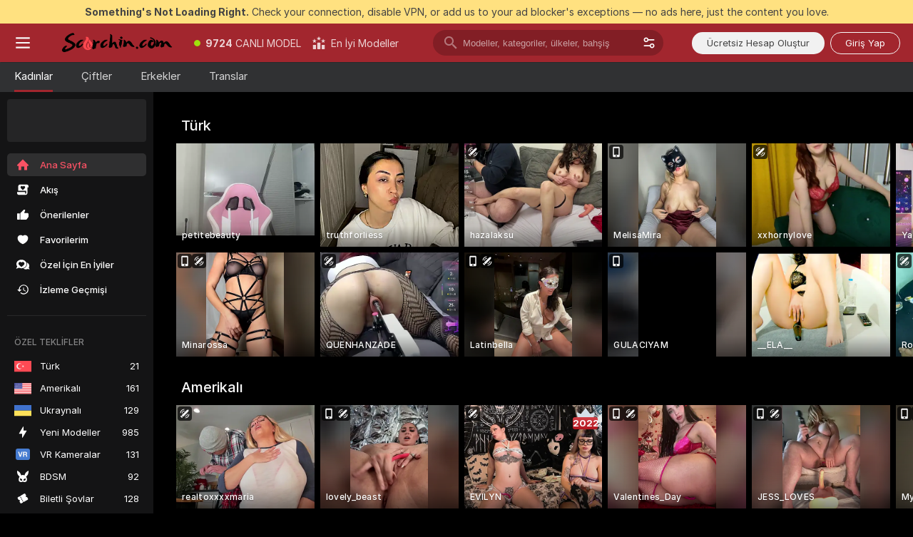

--- FILE ---
content_type: image/svg+xml
request_url: https://assets.striiiipst.com/assets/common/components/ui/CountryFlag/images/ma.svg
body_size: -209
content:
<svg width="512" height="336" xmlns="http://www.w3.org/2000/svg"><g fill="none"><path d="M503 336H9a9 9 0 01-9-9V9a9 9 0 019-9h494a9 9 0 019 9v318a9 9 0 01-9 9z" fill="#FF4B55"/><path d="M298 190l67-50h-83l-26-79-26 79h-83l67 50-26 79 68-48 68 48-26-79zm13-32l-19 14-4-14h23zm-76 25l8-25h26l8 25-21 16-21-16zm21-65l7 22h-14l7-22zm-55 40h23l-4 14-19-14zm21 65l7-22 12 9-19 13zm61-22l7 22-19-13 12-9z" fill="#5A8250"/></g></svg>

--- FILE ---
content_type: application/javascript; charset=utf-8
request_url: https://assets.striiiipst.com/assets/translations_tr.0615120de8cf83.js
body_size: 201759
content:
var I18n;!function(){"use strict";var e={};e.d=function(a,t){for(var r in t)e.o(t,r)&&!e.o(a,r)&&Object.defineProperty(a,r,{enumerable:!0,get:t[r]})},e.o=function(e,a){return Object.prototype.hasOwnProperty.call(e,a)},e.r=function(e){"undefined"!=typeof Symbol&&Symbol.toStringTag&&Object.defineProperty(e,Symbol.toStringTag,{value:"Module"}),Object.defineProperty(e,"__esModule",{value:!0})};var a={};e.r(a),e.d(a,{getMessage:function(){return M},pluralPosition:function(){return b},trans:function(){return z},convertNumber:function(){return k},DateLocalesSet:function(){return y},createTagReplacer:function(){return W},hasTranslation:function(){return E},setTranslations:function(){return I}});var t={lessThanXSeconds:{one:"bir saniyeden az",other:"{{count}} saniyeden az"},xSeconds:{one:"1 saniye",other:"{{count}} saniye"},halfAMinute:"yarım dakika",lessThanXMinutes:{one:"bir dakikadan az",other:"{{count}} dakikadan az"},xMinutes:{one:"1 dakika",other:"{{count}} dakika"},aboutXHours:{one:"yaklaşık 1 saat",other:"yaklaşık {{count}} saat"},xHours:{one:"1 saat",other:"{{count}} saat"},xDays:{one:"1 g\xfcn",other:"{{count}} g\xfcn"},aboutXWeeks:{one:"yaklaşık 1 hafta",other:"yaklaşık {{count}} hafta"},xWeeks:{one:"1 hafta",other:"{{count}} hafta"},aboutXMonths:{one:"yaklaşık 1 ay",other:"yaklaşık {{count}} ay"},xMonths:{one:"1 ay",other:"{{count}} ay"},aboutXYears:{one:"yaklaşık 1 yıl",other:"yaklaşık {{count}} yıl"},xYears:{one:"1 yıl",other:"{{count}} yıl"},overXYears:{one:"1 yıldan fazla",other:"{{count}} yıldan fazla"},almostXYears:{one:"neredeyse 1 yıl",other:"neredeyse {{count}} yıl"}};function r(e){return function(){var a=arguments.length>0&&void 0!==arguments[0]?arguments[0]:{},t=a.width?String(a.width):e.defaultWidth;return e.formats[t]||e.formats[e.defaultWidth]}}var n={date:r({formats:{full:"d MMMM y EEEE",long:"d MMMM y",medium:"d MMM y",short:"dd.MM.yyyy"},defaultWidth:"full"}),time:r({formats:{full:"HH:mm:ss zzzz",long:"HH:mm:ss z",medium:"HH:mm:ss",short:"HH:mm"},defaultWidth:"full"}),dateTime:r({formats:{full:"{{date}} 'saat' {{time}}",long:"{{date}} 'saat' {{time}}",medium:"{{date}}, {{time}}",short:"{{date}}, {{time}}"},defaultWidth:"full"})},i={lastWeek:"'ge\xe7en hafta' eeee 'saat' p",yesterday:"'d\xfcn saat' p",today:"'bug\xfcn saat' p",tomorrow:"'yarın saat' p",nextWeek:"eeee 'saat' p",other:"P"};function s(e){return function(a,t){var r;if("formatting"===(null!=t&&t.context?String(t.context):"standalone")&&e.formattingValues){var n=e.defaultFormattingWidth||e.defaultWidth,i=null!=t&&t.width?String(t.width):n;r=e.formattingValues[i]||e.formattingValues[n]}else{var s=e.defaultWidth,u=null!=t&&t.width?String(t.width):e.defaultWidth;r=e.values[u]||e.values[s]}return r[e.argumentCallback?e.argumentCallback(a):a]}}var u={ordinalNumber:function(e,a){return Number(e)+"."},era:s({values:{narrow:["M\xd6","MS"],abbreviated:["M\xd6","MS"],wide:["Milattan \xd6nce","Milattan Sonra"]},defaultWidth:"wide"}),quarter:s({values:{narrow:["1","2","3","4"],abbreviated:["1\xc7","2\xc7","3\xc7","4\xc7"],wide:["İlk \xe7eyrek","İkinci \xc7eyrek","\xdc\xe7\xfcnc\xfc \xe7eyrek","Son \xe7eyrek"]},defaultWidth:"wide",argumentCallback:function(e){return Number(e)-1}}),month:s({values:{narrow:["O","Ş","M","N","M","H","T","A","E","E","K","A"],abbreviated:["Oca","Şub","Mar","Nis","May","Haz","Tem","Ağu","Eyl","Eki","Kas","Ara"],wide:["Ocak","Şubat","Mart","Nisan","Mayıs","Haziran","Temmuz","Ağustos","Eyl\xfcl","Ekim","Kasım","Aralık"]},defaultWidth:"wide"}),day:s({values:{narrow:["P","P","S","\xc7","P","C","C"],short:["Pz","Pt","Sa","\xc7a","Pe","Cu","Ct"],abbreviated:["Paz","Pzt","Sal","\xc7ar","Per","Cum","Cts"],wide:["Pazar","Pazartesi","Salı","\xc7arşamba","Perşembe","Cuma","Cumartesi"]},defaultWidth:"wide"}),dayPeriod:s({values:{narrow:{am:"\xf6\xf6",pm:"\xf6s",midnight:"gy",noon:"\xf6",morning:"sa",afternoon:"\xf6s",evening:"ak",night:"ge"},abbreviated:{am:"\xd6\xd6",pm:"\xd6S",midnight:"gece yarısı",noon:"\xf6ğle",morning:"sabah",afternoon:"\xf6ğleden sonra",evening:"akşam",night:"gece"},wide:{am:"\xd6.\xd6.",pm:"\xd6.S.",midnight:"gece yarısı",noon:"\xf6ğle",morning:"sabah",afternoon:"\xf6ğleden sonra",evening:"akşam",night:"gece"}},defaultWidth:"wide",formattingValues:{narrow:{am:"\xf6\xf6",pm:"\xf6s",midnight:"gy",noon:"\xf6",morning:"sa",afternoon:"\xf6s",evening:"ak",night:"ge"},abbreviated:{am:"\xd6\xd6",pm:"\xd6S",midnight:"gece yarısı",noon:"\xf6ğlen",morning:"sabahleyin",afternoon:"\xf6ğleden sonra",evening:"akşamleyin",night:"geceleyin"},wide:{am:"\xf6.\xf6.",pm:"\xf6.s.",midnight:"gece yarısı",noon:"\xf6ğlen",morning:"sabahleyin",afternoon:"\xf6ğleden sonra",evening:"akşamleyin",night:"geceleyin"}},defaultFormattingWidth:"wide"})};function o(e){return function(a){var t,r=arguments.length>1&&void 0!==arguments[1]?arguments[1]:{},n=r.width,i=n&&e.matchPatterns[n]||e.matchPatterns[e.defaultMatchWidth],s=a.match(i);if(!s)return null;var u=s[0],o=n&&e.parsePatterns[n]||e.parsePatterns[e.defaultParseWidth],c=Array.isArray(o)?function(e,a){for(var t=0;t<e.length;t++)if(a(e[t]))return t}(o,function(e){return e.test(u)}):function(e,a){for(var t in e)if(e.hasOwnProperty(t)&&a(e[t]))return t}(o,function(e){return e.test(u)});return t=e.valueCallback?e.valueCallback(c):c,{value:t=r.valueCallback?r.valueCallback(t):t,rest:a.slice(u.length)}}}var c,l,d,f,m={ordinalNumber:(c={matchPattern:/^(\d+)(\.)?/i,parsePattern:/\d+/i,valueCallback:function(e){return parseInt(e,10)}},function(e){var a=arguments.length>1&&void 0!==arguments[1]?arguments[1]:{},t=e.match(c.matchPattern);if(!t)return null;var r=t[0],n=e.match(c.parsePattern);if(!n)return null;var i=c.valueCallback?c.valueCallback(n[0]):n[0];return{value:i=a.valueCallback?a.valueCallback(i):i,rest:e.slice(r.length)}}),era:o({matchPatterns:{narrow:/^(mö|ms)/i,abbreviated:/^(mö|ms)/i,wide:/^(milattan önce|milattan sonra)/i},defaultMatchWidth:"wide",parsePatterns:{any:[/(^mö|^milattan önce)/i,/(^ms|^milattan sonra)/i]},defaultParseWidth:"any"}),quarter:o({matchPatterns:{narrow:/^[1234]/i,abbreviated:/^[1234]ç/i,wide:/^((i|İ)lk|(i|İ)kinci|üçüncü|son) çeyrek/i},defaultMatchWidth:"wide",parsePatterns:{any:[/1/i,/2/i,/3/i,/4/i],abbreviated:[/1ç/i,/2ç/i,/3ç/i,/4ç/i],wide:[/^(i|İ)lk çeyrek/i,/(i|İ)kinci çeyrek/i,/üçüncü çeyrek/i,/son çeyrek/i]},defaultParseWidth:"any",valueCallback:function(e){return e+1}}),month:o({matchPatterns:{narrow:/^[oşmnhtaek]/i,abbreviated:/^(oca|şub|mar|nis|may|haz|tem|ağu|eyl|eki|kas|ara)/i,wide:/^(ocak|şubat|mart|nisan|mayıs|haziran|temmuz|ağustos|eylül|ekim|kasım|aralık)/i},defaultMatchWidth:"wide",parsePatterns:{narrow:[/^o/i,/^ş/i,/^m/i,/^n/i,/^m/i,/^h/i,/^t/i,/^a/i,/^e/i,/^e/i,/^k/i,/^a/i],any:[/^o/i,/^ş/i,/^mar/i,/^n/i,/^may/i,/^h/i,/^t/i,/^ağ/i,/^ey/i,/^ek/i,/^k/i,/^ar/i]},defaultParseWidth:"any"}),day:o({matchPatterns:{narrow:/^[psçc]/i,short:/^(pz|pt|sa|ça|pe|cu|ct)/i,abbreviated:/^(paz|pzt|sal|çar|per|cum|cts)/i,wide:/^(pazar(?!tesi)|pazartesi|salı|çarşamba|perşembe|cuma(?!rtesi)|cumartesi)/i},defaultMatchWidth:"wide",parsePatterns:{narrow:[/^p/i,/^p/i,/^s/i,/^ç/i,/^p/i,/^c/i,/^c/i],any:[/^pz/i,/^pt/i,/^sa/i,/^ça/i,/^pe/i,/^cu/i,/^ct/i],wide:[/^pazar(?!tesi)/i,/^pazartesi/i,/^salı/i,/^çarşamba/i,/^perşembe/i,/^cuma(?!rtesi)/i,/^cumartesi/i]},defaultParseWidth:"any"}),dayPeriod:o({matchPatterns:{narrow:/^(öö|ös|gy|ö|sa|ös|ak|ge)/i,any:/^(ö\.?\s?[ös]\.?|öğleden sonra|gece yarısı|öğle|(sabah|öğ|akşam|gece)(leyin))/i},defaultMatchWidth:"any",parsePatterns:{any:{am:/^ö\.?ö\.?/i,pm:/^ö\.?s\.?/i,midnight:/^(gy|gece yarısı)/i,noon:/^öğ/i,morning:/^sa/i,afternoon:/^öğleden sonra/i,evening:/^ak/i,night:/^ge/i}},defaultParseWidth:"any"})},h=/{(#|\/)([a-zA-Z]+)(\/)?}/g,g="default",y={tr:{code:"tr",formatDistance:function(e,a,r){var n,i=t[e];return(n="string"==typeof i?i:1===a?i.one:i.other.replace("{{count}}",a.toString()),null!=r&&r.addSuffix)?r.comparison&&r.comparison>0?n+" sonra":n+" \xf6nce":n},formatLong:n,formatRelative:function(e,a,t,r){return i[e]},localize:u,match:m,options:{weekStartsOn:1,firstWeekContainsDate:1}}},k=function(e){return"-Inf"===e?Number.NEGATIVE_INFINITY:"+Inf"===e||"Inf"===e?Number.POSITIVE_INFINITY:parseInt(e,10)},b=function(e,a){var t=a;switch("pt_BR"===a?t="xbr":a.length>3&&a.indexOf("_")>-1&&(t=a.split("_")[0]),t){case"bo":case"dz":case"id":case"ja":case"jv":case"ka":case"km":case"kn":case"ko":case"ms":case"th":case"tr":case"vi":case"zh":default:return 0;case"af":case"az":case"bn":case"bg":case"ca":case"da":case"de":case"el":case"en":case"eo":case"es":case"et":case"eu":case"fa":case"fi":case"fo":case"fur":case"fy":case"gl":case"gu":case"ha":case"he":case"hu":case"is":case"it":case"ku":case"lb":case"ml":case"mn":case"mr":case"nah":case"nb":case"ne":case"nl":case"nn":case"no":case"om":case"or":case"pa":case"pap":case"ps":case"pt":case"so":case"sq":case"sv":case"sw":case"ta":case"te":case"tk":case"ur":case"zu":return 1===e?0:1;case"am":case"bh":case"fil":case"fr":case"gun":case"hi":case"hy":case"ln":case"mg":case"nso":case"xbr":case"ti":case"wa":return 0===e||1===e?0:1;case"be":case"bs":case"hr":case"ru":case"sr":case"uk":if(e%10==1&&e%100!=11)return 0;if(e%10>=2&&e%10<=4&&(e%100<10||e%100>=20))return 1;return 2;case"cs":case"sk":if(1===e)return 0;if(e>=2&&e<=4)return 1;return 2;case"ga":if(1===e)return 0;if(2===e)return 1;return 2;case"lt":if(e%10==1&&e%100!=11)return 0;if(e%10>=2&&(e%100<10||e%100>=20))return 1;return 2;case"sl":if(e%100==1)return 0;if(e%100==2)return 1;if(e%100==3||e%100==4)return 2;return 3;case"mk":return e%10==1?0:1;case"mt":if(1===e)return 0;if(0===e||e%100>1&&e%100<11)return 1;if(e%100>10&&e%100<20)return 2;return 3;case"lv":if(0===e)return 0;if(e%10==1&&e%100!=11)return 1;return 2;case"pl":if(1===e)return 0;if(e%10>=2&&e%10<=4&&(e%100<12||e%100>14))return 1;return 2;case"cy":if(1===e)return 0;if(2===e)return 1;if(8===e||11===e)return 2;return 3;case"ro":if(1===e)return 0;if(0===e||e%100>0&&e%100<20)return 1;return 2;case"ar":if(0===e)return 0;if(1===e)return 1;if(2===e)return 2;if(e>=3&&e<=10)return 3;if(e>=11&&e<=99)return 4;return 5}},v={tr:{aboutMe:'Hakkımda',accountDisabledPage:{readBroadcastingRules:'Yayın kurallarını oku',readCommunityGuidelines:"Topluluk Kuralları'nı oku",blocked:{description:'Bu kararla ilgili tüm detayları sana gönderdiğimiz e-postada bulabilirsin.',title:'Hesap Engellendi',permanentTitle:'Hesap Kalıcı Olarak Engellendi',titleUntil:'Hesap %date% {#br/} tarihine kadar engellendi',titleUntilV2:'Hesap Şu Zamana Kadar Engellendi: {#br/} %date%',warning:'Kurallarımızı tekrar ihlal edersen hesabın kalıcı olarak engellenebilir.',blockReason:{reason:'Neden',minor:'Reşit olmayan kişilerin kamerada göründüğünü ve/veya onlar hakkında uygunsuz şekilde konuştuğunu tespit ettik.',bestiality:'Hayvanlarla cinsel ilişki tespit ettik.',acceptPaymentsOutsidePlatform:'Platformumuzun dışından ödeme aldığını tespit ettik.',confirmedPreRec:'Canlı yayın yerine önceden kaydedilmiş video kullandığını tespit ettik.',broadcastUnregisteredPerson:'Kayıtlı olmayan birinin yayın yaptığını tespit ettik.',broadcastWithUnregisteredPerson:'Kayıtlı olmayan biriyle birlikte yayın yaptığını tespit ettik.',bodilyFluids:'Platformumuzda yasak olmasına rağmen bazı vücut sıvılarının göründüğünü tespit ettik.',useDrugs:'Uyuşturucu gibi görünen maddeler tespit ettik.',broadcastWhileSleep:'Yayın sırasında uyuyakaldığını tespit ettik.',advertisingOtherPlatforms:'Başka platformların reklamını yaptığını tespit ettik.',rudeBehavior:'İzleyicilerine ve/veya diğer modellere kaba davrandığını tespit ettik.',awayFromCamera:'Çevrimdışı olmadan 2 dakikadan uzun süre boyunca kameradan uzakta olduğunu tespit ettik.',custom:'Platformumuzun kurallarını ihlal ettiğini tespit ettik.',noAccountHolder:'Hesap Sahibi canlı yayında yoktu.'},blockReasonV2:{reason:'Neden',custom:'Platform kurallarında bir ihlal tespit ettik.',studio:{problemRulesStudioModel:'Stüdyondaki modeller ciddi kural ihlalleri yaptı.',spam:'Spam göndermek.',spammer:'Spam göndermek.',fraudulent:'Dolandırıcılık faaliyetleri.',compromised:'Şüpheli faaliyetler.',fakeDocuments:'Bir hesap için sahte belgeler sunmak.'},model:{admittingMinor:'Platformun yaş şartlarını ihlal etmek.',broadcastUnregisteredPerson:'Kayıtlı olmayan bir kullanıcı yayın yaptı. Şovundaki herkesin hesapta kayıtlı olması gerekir.',broadcastWithUnregisteredPerson:'Kayıtlı olmayan bir kullanıcı seninle yayın yaptı. Şovundaki herkesin hesapta kayıtlı olması gerekir.',acceptPaymentsOutsidePlatform:'Jeton dışında ödeme kabul etmek.',advertisingOtherPlatforms:'Başka web sitelerinin veya platformların reklamını yapmak.',depictionUnregisteredPersons:'Kayıtlı olmayan bir kullanıcı algılandı. Yayınında yalnızca kayıtlı kullanıcılar görünmelidir.',offeringShowsOffPlatform:'Platform dışında şov yapmayı teklif etmek.',fakeDocuments:'Sahte belgeler sunmak.',bodilyFluids:'Yayında yasak vücut sıvıları (dışkı, kan, idrar veya kusmuk) algılandı.',confirmedPreRec:'Canlı şov yapmak yerine önceden kaydedilmiş video yayınlamak.',minor:'Reşit olmayanların güvenliğini tehlikeye atan davranışlar.',sexualDiscussionMinors:'Reşit olmayanlarla ilgili cinsel tartışmalar.',discussingOfferingProhibitedTopics:'Yasak şov veya konuları tartışmak ya da tanıtmak.',broadcastWhileSleep:'Yayında bilinçsiz bir kişi algılandı.',advertisingYourselfOtherRooms:'Diğer modellerin odalarında kendi tanıtımını yapmak.',arrangingRealLifeMeetings:'Yüz yüze görüşmeler ayarlamak.',askingCoverPersonalExpenses:'Kişisel masraflar için izleyicilerden para istemek.',bestiality:'Yayında hayvanlarla cinsel ilişki algılandı.',broadcastingPrivateShowsPlatforms:'Özel şovları başka platformlarda herkese açık olarak yayınlamak.',deliberatePlannedScam:'Kasıtlı veya planlı dolandırıcılık.',depictionAnimalDuringBroadcast:'Çıplakken veya cinsel bir aktivite yaparken bir hayvanı canlandırmak.',useDrugs:'Yayında yasa dışı uyuşturucuları göstermek.',depictionRealFirearms:'Yayında gerçek ateşli silahları göstermek.',depictionViolence:'Yayında şiddete yer vermek.',fakeInteractiveToy:'Yayında sahte interaktif oyuncak algılandı.',humanExploitation:'İnsan sömürüsü şüphesi.',notHonouringAgreements:'Bahşişli aktiviteleri yapmamak.',recordingWithoutPermissionC2C:'Ayrıcalıklı Özel şovlarda kullanıcıları izinsiz kaydetmek.',uploadingViolatingContent:'Kurallarımızı ihlal eden içerikleri tekrar tekrar yüklemek.',requestingPII:'Kullanıcılardan kişisel bilgilerini istemek.',rudeBehavior:'Kaba davranışlar.',simultaneousBroadcast:'Aynı şovu aynı anda birden fazla hesapta yayınlamak.',spam:'Spam göndermek.',spammer:'Spam göndermek.',apparelOtherPlatforms:'Üzerinde başka platformların logoları bulunan kıyafetler giymek.',fraudulent:'Dolandırıcılık faaliyetleri.',compromised:'Şüpheli faaliyetler.',noMainPerson:'Hesap Sahibi canlı yayında yoktu.',riskyBehavior:'Riskli eylemler algılandı.'},user:{admittingMinor:'Platform güvenliğine ilişkin yaş şartlarını ihlal etmek.',spam:'Spam göndermek.',spammer:'Spam göndermek.',rudeBehavior:'Kaba davranışlar.',hatefulSpeech:'Nefret söylemi.',minor:'Reşit olmayanların güvenliğini tehlikeye atan davranışlar.',discussingRequestingProhibitedTopics:'Yasak konuları tartışmak veya yasak şovlar yapılmasını istemek.',fakeTipping:'Bahşiş veriyormuş gibi yapmak.',askingShowsOutsidePlatform:'Platform dışında şov yapılmasını talep etmek.',inappropriateUsername:'Uygunsuz kullanıcı adı.',paymentsOutsidePlatform:'Platform dışında ödeme yapmayı teklif etmek.',threatsCoercion:'Tehdit veya zorlama.',employeeImpersonation:'Platform çalışanlarını veya yöneticilerini taklit etmek.',advertisingModels:'Mesajlarda veya diğer modellerin odalarında model tanıtımı yapmak.',advertisingStudio:'Stüdyo tanıtımı yapmak.',arrangingRealLifeMeetings:'Yüz yüze görüşmeler ayarlamak.',bestialityImagery:'Hayvanlarla cinsel ilişki içeren içerikler paylaşmak veya yüklemek.',exposingPII:'Başka birinin kişisel bilgilerini ifşa etmek.',mirroringWebsite:'Platformumuzu taklit etmek.',promotionSelfHarm:'Kendi kendine zarar vermeyi teşvik etmek.',unauthorisedDistributionModelsContent:'Modellerin içeriklerini izinsiz paylaşmak.',unauthorisedUseAccount:'Hesabın yetkisiz kullanımı.',fraudulent:'Dolandırıcılık faaliyetleri.',compromised:'Şüpheli faaliyetler.',fraudster:'Şüpheli faaliyetler.',drugsPromotion:'Uyuşturucu tanıtımı yapmak.'}}},contactSupport:'Destek ile İletişime Geç',restoreButton:'Hesabı Yeniden Etkinleştir',restore:{description:'Hesap erişimini yeniden etkinleştirme işlemini tamamlamak için %email% e-postanı kontrol et.',title:'Yeniden Etkinleştirme Bağlantısı Gönderildi'},deleted:{description:'Hesabın devre dışı bırakıldı. Daha fazla bilgi için lütfen %siteName% desteği ile iletişime geç.',restore:'Geri dönmeye hazır mısın? Hesap erişimini yeniden etkinleştirmek için aşağıdaki düğmeye tıkla.',title:'Hesap Devre Dışı Bırakıldı'},disagree:'Aynı fikirde değil misin? Kararın kodunu (%puid%) kullanarak {#link}bir itiraz gönder{/link}.'},actionList:{interactiveToy:{headers:{duration:'süre',power:'titreşim',tokens:'jetonlar'},connectUserToy:'Senin de mi oyuncağın var? {#accent}Eşleştir{/accent}',pairedLovenseToy:'Lovense oyuncağın eşleştirildi. Bahşiş gönderip titreş!',pairedHandyToy:'The Handy oyuncağı eşleştirildi. Bahşiş gönderip titreş!',pairedAllToys:'Oyuncakların eşleştirildi. Bahşiş gönderip titreş!',hint:'İnteraktif oyuncak, verdiğin bahşişlere otomatik karşılık verir.',hint2:'Titreşimi etkinleştirmek için bir miktar bahşiş ver.',hintKiiroo:'Titretmek için herhangi bir tutarda bahşiş ver.',kiiroo:{title:'Kiiroo{#cut} Oyuncağı{/cut}',titleNew:'Kiiroo Oyuncağı'},levels:{power:{default:'İnteraktif Oyuncak',high:'Yüksek',low:'Düşük',medium:'Orta',ultraHigh:'Çok Yüksek'},sec:'san.',secShort:'sn',min:'dk.',minShort:'dk'},special:{random:'Rastgele Seviye',randomTime:'Rastgele Süre',wave:'Dalga',pulse:'Darbe',earthquake:'Deprem',fireworks:'Patlama',giveControl:'Tam Oyuncak Kontrolü',unknown:'Seks Oyuncağı'},lovense:{actileLabel:'Aktif',title:'Lovense',titleAB:{B:'Seks Oyuncak'},controlBusy:'Oyuncağı şu anda başka biri kontrol ediyor'}},tipMenu:{headers:{activity:'aktivite',price:'jetonlar'},profileTitle:'%username% Kullanıcısının Bahşiş Menüsü',title:'Bahşiş Menüsü',titleNew:'Bahşiş Menüsü',discountsPanel:'Tüm bahşiş menüsünde {#em}%%discount% İNDİRİM{/em} için',upDiscountsPanel:'Tüm Bahşiş menüsünde maksimum {#em}%%discount% İNDİRİM{/em} için',discountTooltip:'{#tier/} olarak Hayran Kulübü indirimin',translation:{translate:"Bahşiş Menüsü'nü %language% diline {#translate}çevir{/translate}",translating:'Çevriliyor...',translated:"Bahşiş Menüsü'nü asıl dilinde {#translate}göster{/translate}",error:'Bahşiş Menüsü çevrilemedi. {#translate}Tekrar dene{/translate}'},enjoyInPrivate:'Özel Şovda Keyfini Çıkar'},privateActivities:{title:'Özel aktivite'},topic:{title:'Konu '},private:{title:'Özel Menü',titleNew:'Özel Menü',hint:'Ne görmek istiyorsun?',caption:'Menüde olmayan bir şey mi istiyorsun? Modelin bunu yapmak isteyip istemediğini sormaktan çekinme.',request:'Rica Et',upgrade:'Yükselt',requestForFree:'Ücretsiz Talep Et'},pluginsMenu:{title:'Oyunlar{#cut} ve Eğlence{/cut}',titleNew:'Oyunlar ve Eğlence',titleExtra:'Ekstralar',info:{model:'Oyunlar ve diğer uygulamalar odadaki etkileşimi daha eğlenceli hâle getirir. Sevdiğin bir tanesini seç ve neler olabileceğini gör.',user:'Modellerle olan etkileşimini daha eğlenceli hale getir! Listeden bir uygulama seç ve nasıl sonlandığını gör.'},goLiveFirst:'Oyunu etkinleştirmek için önce canlı yayını başlat, ardından oyuna tıkla'},sexToy:{title:'Seks oyuncağı'},title:'Etkileşim Listesi',titleSendTip:'Bahşiş Ver',titleSendPrivateTip:'Özel Bahşiş Gönder',titleSendPrivateTipWithComment:'Şu kadar Bahşiş ile Mesaj Gönder:'},addToFavoriteLimit:{button:'Ücretsiz Hesap oluştur',description:'Favori modellerini eklemeye ve kaydetmeye devam etmek için hemen ÜCRETSİZ hesap oluştur.',title:'Hata! %limit% favori model sınırına ulaştın.'},addToSubscriptionLimit:{button:'Ücretsiz Hesap Oluştur',description:"%limit%'den fazla modeli takip edebilmek ve bildirimleri almak için hemen devam et ve bir ÜCRETSİZ hesap oluştur.",title:'Hata! Bildirim Limitine Ulaşıldı.'},addToSubscriptionModal:{button:'Modele Abone Ol',description:'Bu modele abone ol ve {#strong}%username%{/strong} çevrimiçi olduğunda bildirim al.',title:'{#strong}%username%{/strong} ile İrtibatta Kalmak ister misin?'},admin:'yönetici',albumsTitle:'Albümler',all:'Tümü',apps:{sendTokensModal:{ok:'Tamam',anonymouslyLabel:'Anonim'}},aria:{asacpLabel:"ASACP'a git",pineappleSupport:"Pineapple Support'a git",logoLabel:'Ana Sayfaya Git',rtaLabel:"RTALabel'a git",controls:{toggleMenu:'Menü geçişi',showMenu:'Menüyü göster',sendMessage:'Gönder',showSmiles:'Gülümsemeleri göster',closeTooltip:'Araç ipucunu göster',uploadFile:'Dosya yükle',removeFile:'Dosyayı kaldır',close:'Kapat',back:'Geri'},links:{model:'Model',userProfile:'Kullanıcı profili'}},bans:{ban:'Kullanıcıyı yasakla',banned:{ban24h:'24 Saatliğine Yasaklananlar',ban:'Yasaklı',banForever:'Süresiz Olarak Yasaklananlar',mute:'Sessizde'},tabs:{ban24h:'24 Saatliğine Yasaklananlar',ban:'30 Gün Boyunca Yasaklananlar',banForever:'Süresiz Olarak Yasaklananlar',mute:'Sessizde'},messengerReasonDescription:{ban24h:{offensiveBehavior:'Bu model, uygunsuz davranışlarda bulunduğun gerekçesiyle seni 24 saatliğine yasakladı.',offensiveUsername:'Bu model, uygunsuz bir kullanıcı adın olduğu gerekçesiyle seni 24 saatliğine yasakladı.',forbiddenShow:'Bu model, yasak bir şov istediğin gerekçesiyle seni 24 saatliğine yasakladı.',spamming:'Bu model, spam gönderdiğin gerekçesiyle seni 24 saatliğine yasakladı.',promoting:'Bu model, diğer modelleri tanıttığın gerekçesiyle seni 24 saatliğine yasakladı.',underage:'Bu model seni 24 saatliğine yasakladı.',stalking:'Bu model, kendisini taciz ettiğin gerekçesiyle seni 24 saatliğine yasakladı.',suspicious:'Bu model, şüpheli davranışlarda bulunduğun gerekçesiyle seni 24 saatliğine yasakladı.',other:'Bu model seni 24 saatliğine yasakladı.'},ban:{offensiveBehavior:'Bu model, uygunsuz davranışlarda bulunduğun gerekçesiyle seni 30 günlüğüne yasakladı.',offensiveUsername:'Bu model, uygunsuz bir kullanıcı adın olduğu gerekçesiyle seni 30 günlüğüne yasakladı.',forbiddenShow:'Bu model, yasak bir şov istediğin gerekçesiyle seni 30 günlüğüne yasakladı.',spamming:'Bu model, spam gönderdiğin gerekçesiyle seni 30 günlüğüne yasakladı.',promoting:'Bu model, diğer modelleri tanıttığın gerekçesiyle seni 30 günlüğüne yasakladı.',underage:'Bu model seni 30 günlüğüne yasakladı.',stalking:'Bu model, kendisini taciz ettiğin gerekçesiyle seni 30 günlüğüne yasakladı.',suspicious:'Bu model, şüpheli davranışlarda bulunduğun gerekçesiyle seni 30 günlüğüne yasakladı.',other:'Bu model seni 30 günlüğüne yasakladı.'},noPeriod:{offensiveBehavior:'Bu model, uygunsuz davranışlarda bulunduğun gerekçesiyle seni yasakladı.',offensiveUsername:'Bu model, uygunsuz bir kullanıcı adın olduğu gerekçesiyle seni yasakladı.',forbiddenShow:'Bu model, yasak bir şov istediğin gerekçesiyle seni yasakladı.',spamming:'Bu model, spam gönderdiğin gerekçesiyle seni yasakladı.',promoting:'Bu model, diğer modelleri tanıttığın gerekçesiyle seni yasakladı.',underage:'Bu model seni yasakladı.',stalking:'Bu model kendisini taciz ettiğin gerekçesiyle seni yasakladı.',suspicious:'Bu model, şüpheli davranışlarda bulunduğun gerekçesiyle seni yasakladı.',other:'Bu model seni yasakladı.'}},profilePeriods:{ban24h:'seni 24 saatliğine yasakladı',ban:'seni 30 günlüğüne yasakladı',banForever:'seni yasakladı'},profileReasonDescription:{offensiveBehavior:'Bu model, davranışlarını {#highlight}uygunsuz{/highlight} buldu.',offensiveUsername:'Bu model, kullanıcı adını {#highlight}uygunsuz{/highlight} buldu.',forbiddenShow:'Bu model, kendisinden {#highlight}ısrarla yasak bir şov istediğini{/highlight} düşündü.',spamming:'Bu model, kendisine {#highlight}spam gönderdiğini{/highlight} düşündü.',promoting:'Bu model, {#highlight}diğer modelleri tanıttığını{/highlight} düşündü.',stalking:'Bu model, kendisini {#highlight}taciz ettiğini{/highlight} düşündü.',suspicious:'Bu model, davranışlarını {#highlight}şüpheli{/highlight} buldu.',pretendingToTip:'Bu model, bahşişini {#highlight}aldatıcı{/highlight} buldu.',suspiciousTips:'Bu model, bahşişini {#highlight}şüpheli{/highlight} buldu.',offeringToPayOutsidePlatform:'Görünüşe göre {#highlight}platform dışında ödeme yapmayı{/highlight} teklif ediyorsun.',pretendingToBeAdmin:'Görünüşe göre {#highlight}bir yöneticiymiş gibi davranıyorsun{/highlight}.',common:'Lütfen topluluğumuzdaki kullanıcılara iyi niyetli ve saygılı davranın. '},bannedBy:'%username% tarafından yasaklandın',bannedUsers:'Engellenen Kullanıcılar',selectOptions:{ban24h:'24 Saatliğine Yasakla',ban:'30 Gün Boyunca Yasakla',banForever:'Süresiz Olarak Yasakla'},buttons:{ban:'Yasakla',mute:'Sessiz',banAndReport:'Yasakla ve Bildir'},confirmation:{anonymousBan:'Onun yasağını istediğin zaman kaldırabilirsin.',mute:'Bu kullanıcı önümüzdeki 24 saat boyunca bu odada sohbet edemeyecek.',muteAllAccounts:'Bu kullanıcı önümüzdeki 24 saat boyunca bu odada sohbet edemeyecek.',muteOption1:'Yalnızca %username% kullanıcısını sessize al',muteOption2:'%username% kullanıcısını ve {#accent}bu kullanıcının sahip olduğu veya oluşturabileceği diğer hesapları{/accent} sessize al',banOption1:'%username% kullanıcısını yasakla',banOption2:'%username% kullanıcısını ve {#accent}sahip olduğu veya oluşturabileceği diğer hesapları{/accent} yasakla'},mute:'Kullanıcıyı sessize al',title:{ban:'%username% kullanıcısını{#br/}şu nedenlerle yasakla ve bildir:',banWithoutReport:'%username% kullanıcısını şu nedenle yasakla:',anonymousBanWithoutReport:'Yasaklama süresi:',mute:'%username% isimli kullanıcı sessize alınsın mı?'},unban:'Kullanıcının yasağını kaldır',unmute:'Kullanıcının sesini aç'},bodyType:'Vücut tipi',broadcast:{streamIssuesReport:{reasons:{everythingIsOk:'Her şey yolunda.',cantStartStream:'Yayını başlatamıyorum.',streamStopsForNoReason:'Yayın sebepsiz yere duruyor.',badVideoQualityAndFreezes:'Video kalitesiz ve rastgele donuyor.',externalSoftwareConnectionSettingsIssue:'Harici yazılım bağlantı sorunları',viewersCantSeeMe:'İzleyiciler beni göremiyor.',viewersCantHearMe:'İzleyiciler beni duyamıyor.',audioAndVideoOutOfSync:'Ses ve video senkronize değil.'},successTitleText:'Teşekkürler, bunu inceleyeceğiz!',reportIssueButton:'Yayın Sorunu Bildir',modalTitle:'Bize yayın deneyiminden bahset',textareaPlaceholder:'Neleri değiştirelim veya geliştirelim?',modalDisclaimer:'Bu form sadece geri bildirim ve öneriler içindir.{#br/}Sorunlar için destek ekibine başvur.'},broadcastFeedback:{button:'Mobil yayınlar hakkında geri bildirim gönder',title:'Mobil yayınları iyileştirdik',description:'Görüşlerini bizimle paylaş! Geri bildirim göndermek için menüye (⋮) dokun.'},activities:{doBukkake:'Bukkake',doChastity:'Bekaret',doCumPlay:'Boşalma Oyunu',doFootjob:'Ayakla Mastürbasyon',doFoursome:'Dörtlü',doGloryHole:'Dikiz Deliği',doPrecum:'Zevk Suyu',doRubbing:'Sürtünme',doThreesome:'Üçlü',do69Position:'69 Pozisyonu',doAnal:'Anal',doAnalBeads:'Anal Boncuklar',doAnalPlug:'Anal Plug',doAnalToys:'Anal Oyuncaklar',doBlowjob:'Oral seks',doBondage:'Esaret',doCooking:'Yemek Pişirme',doCosplay:'Cosplay',doCreamPie:'Creampie',doDance:'Dans',doEroticDance:'Erotik Dans',doDeepThroat:'Derin boğaz',doDildo:'Yapay penis',doDildoOrVibrator:'Dildo veya Vibratör',doDoggyStyle:'Doggy Stili',doDomination:'Hakimiyet',doFingering:'Parmaklama',doFisting:'Yumruklama',doFootFetish:'Ayak Fetişi',doGag:'Tıkaç',doGagging:'Gırtlak Sakso',doGangbang:'Gangbang',doSph:'Küçük Penis Aşağılama',doCei:'Döl Yeme',doFlexing:'Esneme',doMassage:'Masaj',doPump:'Pompa',doHardcore:'Hardcore',doMasturbation:'Mastürbasyon',doNippleToys:'Meme Ucu Oyuncakları',doNonNude:'Flört',doOffice:'Ofis',doOhmibod:'OhMiBod',doOil:'Yağlı',doOilShow:'Yağlı Şov',doPenisRing:'Penis Halkası',doPlayGames:'Oyunlar Oyna',doPublicPlace:'Dış Mekan',doRolePlay:'Rol Oyunu',doSexToys:'Seks Oyuncakları',doShower:'Duş',doSmoking:'Sigara İçen',doSquirt:'Fışkırtma',doStriptease:'Striptiz',doTalk:'Konuşmalı',doTittyFuck:'Göğüs Sikme',doTopless:'Üstsüz',doTwerk:'Twerk',doVaping:'Vaping',doYoga:'Yoga',doAhegao:'Ahegao',doCamelToe:'Deve Toynağı',doFlashing:'Teşhircilik',doUpskirt:'Etek Altı',doSpanking:'Şaplak',doDoublePenetration:'Çifte Giriş',doRimming:'Kıç Yalama',doAssToMouth:'Götten Ağza',doCowgirl:'Düz Kovboy',doCumshot:'Fışkırtma',doFacesitting:'Yüze Oturma',doFacial:'Yüze Boşalma',doHandjob:'Elle Muamele',doKissing:'Öpüşme',doPussyLicking:'Am Yalama',doStrapon:'Strapon',doEjaculation:'Boşalma',doSelfsucking:'Kendi Kendini Yalama',doSwallow:'Yutma',doOrgasm:'Orgazm',doGape:'Büyük Delikli',doHumiliation:'Aşağılama',doPegging:'Pegging',doJerkOffInstruction:'Mastürbasyon Talimatları - JOI',doCockRating:'Yarrak Puanı',doCorset:'Korse',doLatex:'Lateks',doLeather:'Deri',doNylon:'Naylon',doHeels:'Topuklu',doCuckold:'Boynuzlamak',doMistress:'Metresler',doOutdoor:'Dış Mekan',doSwingers:'Eş Değiştirme'},alreadyBroadcasting:'Zaten başka bir pencereden yayın yapıyorsun',alreadyBroadcastingExternalPaused:'Yayın duraklatıldı.{#br/}Hazır olduğunda herkese açık olan şovuna devam et.',externalBroadcastPausedFor:'OBS yayını durduruldu',externalBroadcastPausedTips:{fps:{'1':'OBS\'de "Ayarlar" → "Video"ya git','2':'"Tamsayı FPS Değeri"ni seç → değeri {#em}25{/em} veya {#em}30{/em} olarak ayarla',title:'FPS ile ilgili sorunlar var.',tooltip:'Bu sorun hâlâ çözülmedi mi? İnternet bağlantısını kontrol et. Ayrıca "OBS Studio" yazılımını kullanmanı öneririz.'},resolution:{'1':'OBS\'de "Ayarlar" → "Video"ya git','2':'"Çıkış (Boyutlandırılmış) Çözünürlüğü"nü {#em}en fazla 1920x1080{/em} olarak ayarla',title:'Çözünürlük desteklenmiyor.'},bitrate:{'1':'OBS\'de "Ayarlar" → "Çıkış"a git','2':'"Video Bit Hızı"nı {#em}6.000 Kb/sn\'den düşük{/em} bir değere ayarla','3':'Bu işlem sorunu çözmezse internet bağlantını kontrol et',title:'Video Bit Hızı ile ilgili sorunlar var.'},audioBitrate:{'1':'OBS\'de "Ayarlar" → "Çıkış"a git','2':'"Ses Bit Hızı"nı {#em}128{/em} olarak ayarla','3':'Bu işlem sorunu çözmezse internet bağlantını kontrol et',title:'Ses Bit Hızı ile ilgili sorunlar var.'},keyframe:{'1':'OBS\'de "Ayarlar" → "Çıkış"a git','2':'En üstteki "Çıkış Modu" bölümünde "Gelişmiş"i seç','3':'"Anahtar Kare Aralığı"nı {#em}2{/em} olarak ayarla',title:'Anahtar Kare Aralığı ile ilgili sorunlar var.'},bFrames:{'1':'OBS\'de "Ayarlar" → "Çıkış"a git','2':'"Yayın" sekmesinde en alttaki "B-karelerini Kullan" bölümüne git','3':'"B-karelerini Kullan" onay kutusunun işaretini kaldır',title:'B-kareleri gecikmeye neden oluyor.'},bFramesExtra:{'1':'OBS\'de "Ayarlar" → "Çıkış"a git','2':'En üstteki "Çıkış Modu" bölümünde "Gelişmiş"i seç','3':'"Yayın" sekmesinde "Ayar" bölümüne gidip "sıfır gecikme" ön ayarını seç',or:'Veya:',p1:'Değişikliklerin uygulanması için "Yayını Durdur"a ve ardından "Yayını Başlat"a bas',p2:'Bu sorunla hâlâ karşılaşıyorsan "OBS Studio" yazılımını kullanmanı öneririz'},flirtingQualityTooLow:{'1':'OBS\'de "Ayarlar" → "Video"ya git','2':'"Çıkış (Boyutlandırılmış) Çözünürlüğü"nü{#br/}{#em}1280x720 ve 1920x1080 arasında ayarla.{/em}',title:'Flört modu için daha yüksek bir çözünürlük seç:'}},externalBroadcastExtraVerification:{description:'Yayın yapmaya devam etmek için kimliğini doğrula.',button:'Kimliği Doğrula'},externalBroadcastWarningTitle:'Canlı yayının düzgün şekilde çalışmıyor. {#span}Bu nasıl düzeltilir?{/span}',externalBroadcastLink:'Genel yayın ayarlarını gör',externalBroadcastTurnOffLink:'Dilersen tarayıcı üzerinden yayın yap',externalBroadcastShowErrorsButton:'Nasıl Düzeltilir?',broadcastNotAvailable:"Şu anda iPhone'dan yayın yapılamıyor. Bu özellik gelecekte mevcut olacak.",privateModeText:{p2p:"%username% ile Ayrıcalıklı Özel'desin",p2pAudio:'%username% ile Cam2Cam-Sesli Şovundasın',p2pVoice:'%username% ile Cam2Voice Şovundasın',private:'%username% ile Özel Şovdasın',virtualPrivate:'Şu anda Casus Modundasın'},resumeBroadcasting:'HERKESE AÇIK ŞOVA DEVAM ET',studioBlockedModal:{title:'Stüdyon Engellendi',description:'Ancak stüdyo dışı model olarak yayın yapabilirsin. Bunun için:',leaveStudio:'Hesabını stüdyodan ayır {#br/}veya',leaveStudioWithTime:'Hesabını stüdyodan ayır. Bu işlemi {#accent}%time%{/accent} saat içinde yapabilirsin {#br/}veya',logOutToCreate:'Çıkış yapıp yeni bir hesap oluşturabilirsin',leaveButton:'Hesabı Stüdyodan Ayır'},leaveStudioNotification:{leaveSuccess:'Stüdyodan başarıyla ayrıldın! Artık stüdyo dışı model olarak yayın yapabilirsin.',leaveError:'Ne yazık ki şu anda stüdyodan ayrılamıyorsun. Lütfen daha sonra tekrar dene. '},leaveStudioConfirmModal:{title:'Lütfen unutma',description:'Stüdyodan ayrılma işlemine devam etmek için şu e-posta adresine erişebildiğinden emin ol:',contactSupport:'Aksi halde, e-posta adresini değiştirmek için {#link}Destek Ekibi ile iletişime geç{/link}.',confirmDetaching:'Ayrılma İşlemini Onayla'},extraVerificationModal:{initial:{title:'Sen mi yayın yapıyorsun?',description:'Yayındaki herkes tanınmıyor. {#accent}Her katılımcının{/accent} kimliğini doğrulamak için bir selfie çek:',scanQrCode:'QR kodunu telefonunla tara',or:'veya',takePhoto:'Bu cihazla fotoğraf çek{#br/}(yayın durdurulur)',takePhotoDevice:'Bu cihazla selfie çek\n(yayın durdurulur)',button:'Kimliğini Doğrulamak İçin Fotoğraf Çek',buttonTakePhoto:'Selfie Çek',anonymousDescription:'Doğrulama işlemi anonim ve güvenlidir.'},takePhoto:{title:'Kimliğini Doğrulamak İçin Selfie Çek',description:'Fotoğrafını bu örnekteki gibi çek',listItem1:'Yayındaki tüm {#accent}mevcut{/accent} katılımcıları göster.',listItem2:'{#accent}Kıyafetlerini veya ortamı{/accent} değiştirme.',listItem3:'Kameraya bak ve yüzünün {#accent}göründüğünden{/accent} emin ol.',sendPhoto:'Selfie Gönder',takeSelfie:'Selfie Çek',retake:'Yeniden Çek'},success:{title:'Selfie yüklediğin için teşekkürler',description:'Fotoğrafını kısa süre içinde kontrol edeceğiz.{#br/}Bu sırada yayın yapmaya devam edebilirsin.',descriptionBlocked:'Kimliğini doğruladığımızda yayın yapmaya devam edebileceksin.',gotIt:'Anladım'}},extraVerificationNotification:{title:'Yayın yapabilmek için kimliğini doğrulaman gerekiyor.',verifyIdentity:'Kimliği Doğrula'},webRTCForceStopReasons:{connection:'İnternet bağlantısı kötü olduğu için yayın durduruldu.{#br/}{#br/}Bağlantıyı kontrol et ve tekrar dene.',performance:'Telefon performansıyla ilgili sorunlar nedeniyle yayın durduruldu.{#br/}{#br/}Pili şarj et veya arka plandaki uygulamaları kapat.',performance_and_connection:'İnternet bağlantın ve telefonunla ilgili bir sorun var.{#br/}{#br/}Bağlantıyı ve pilin şarj düzeyini kontrol et, diğer uygulamaları kapat ve tekrar dene.',flirting_quality_too_low:'Flört modundasın. Yayının çözünürlüğünü{#minQuality}720p | HD{/minQuality}olarak ayarla veya harici yayın yazılımına (OBS) geç.'}},broadcastRotateWarning:{descriptionModelOne:'Yayın sırasında döndürme mobil cihazlarda desteklenmiyor.',descriptionModelTwo:'Farklı bir sayfa yönünde yayın yapmak istiyorsan yayını istediğin sayfa yönünde yeniden başlat.',title:'Lütfen cihazını önceki yönüne döndür'},broadcastSettings:{hint:{showMore:'Daha fazlasını göster',showLess:'Daha azını göster'},blocks:{kingOfRoom:{header:'Odanın kralı',hint:'Bir kullanıcının odanda Kral tacı takması için ne kadar bahşiş vermesi gerektiğine sen karar verirsin.',selectLabels:{recommended:'önerilenler',numberLabel:'En az %amount% jeton',customAmount:'Özel tutar'},selectDisabledMessage:'Şov sırasında bu ayarı değiştiremezsin',customAmountErrorMessage:'Miktarı gir'},whoCanChat:{header:'Kimler sohbet edebilir',hint:'Odanda daha fazla kullanıcının sohbet etmesine izin verirsen daha fazla kullanıcı jeton satın alabilir ve bu jetonları senin için harcayabilir.'},goal:{title:'Hedef',announce:'Sohbette duyur',announceTooltip:'Hedefi, sohbet içerisinde yalnızca dakikada bir kez anons edebilirsin',header:'Hedef',multiGoalHint:'Bir hedefe ulaştıktan sonra, sonraki hedef bir dakika içerisinde otomatik olarak bildirilir.',addMore:'Hedef Ekle',hint:'İstenilen jeton sayısına ulaşıldığında herkese açık özel bir şov yapacağını bildirerek sohbet odandaki kullanıcıları sana bahşiş vermeleri için motive et. En fazla 5 hedef ekleyebilirsin.',expandedHint:'Herkese açık sohbet odanda, özel performansın ne olacağını kullanıcılara söyle (örneğin, "Fışkırtma şovu ve anal"). Herkesin bahşişleriyle katkı sağlayabilmesi için bir hedef tutar oluştur. Hedefe ulaşıldığında şov başlar.',placeholder:{goal:'Hedefini yaz...','goal-1':'İlk hedefini yaz...','goal-2':'İkinci hedefini yaz...','goal-3':'Üçüncü hedefini yaz...','goal-4':'Dördüncü hedefini yaz...','goal-5':'Beşinci hedefini yaz...',price:'Jetonlar'},validation:{goal:'Lütfen hedef ekle',price:'Lütfen fiyat ekle'}},partsBlurring:{title:'Mahrem Bölge Bulanıklaştırma',titlePublicOnly:'Herkese Açık Şovda Mahrem Bölge Bulanıklaştırma (Beta)',disablingImpossibilityTooltip:'Herkese açık şovlarda bulanıklaştırma özelliği devre dışı bırakılamaz.',publicShowLabel:'Herkese açık şov',privateShowLabel:'Özel/Ayrıcalıklı Özel şovlar ve Gözetleme',ticketShowLabel:'Biletli şovlar ve grup şovları',helpText:'Bu özellik etkin olduğunda canlı yayınlarda cinsel organlar (göğüsler hariç) bulanıklaştırılır.',example:'Örnek',headerNotification:{title:'Mahrem bölgelerini canlı yayında bulanıklaştır',buttonText:'Nasıl mı?',badgeText:'YENİ'},warningText:'Bulanıklaştırma ayarlarını değiştirmek için önce yayını durdur',resolutionWarningText:'Bu özelliği yalnızca 720p veya 1080p çözünürlükte destekliyoruz.',modalOutsideText:'Kullanıcıların bunu şöyle görüyor:'},recordSettings:{header:'Şovu Kaydet',publicRecord:{toggleTitle:'Herkese Açık Şovların Kayda Alınmasına İzin Ver',toggleDescription:'Herkese açık şovlarını kaydetmeleri için kullanıcılarına bir fiyat belirle. Kullanıcıların kayıtları onların koleksiyonlarında saklanır. Herkese açık şovların kaydedilmesine izin vererek {#link}Kullanım Şartlarımızı{/link} kabul etmiş olursun',rateSelectLabel:'Fiyat, jet/dak',rateOptionLabel:'%price% jet',changeRateError:'Bazı kullanıcılar şovunu kayda alıyor. Fiyatı ancak kimse kayıt yapmıyorken değiştirebilirsin.',userRecordDescription:'Özel bir şova başlarsan herkese açık olarak yaptığın şovun kaydı herkes için durur.'},disablePublicRecordModal:{header:'Kayıt kullanıcılar için durdurulacak',description:'Bazı kullanıcılar şovunu kayda alıyor. Bu özelliği devre dışı bırakırsan, kayıt onlar için duracak. Yine de devre dışı bırakılsın mı?',submit:'Kaydı Devre Dışı Bırak'},privateRecord:{toggleTitle:'Özel Şovların Kayda Alınmasına İzin Ver',description:'İzleyicilerin kayda alınmış şovları koleksiyonlarına kaydedebilirler. Sen de kaydı alabilir ve jeton karşılığında görüntülenmesi için profiline koyabilirsin.',note:'Ayrıcalıklı Özel ve VR Özel Şov kayıtlarına yalnızca kullanıcı erişebilir.'}},interactiveToys:{header:'İnteraktif Oyuncaklar',kiiroo:{connected:'Kiiroo cihazın %siteName% sitesine bağlı',default:'Kiiroo cihazın bağlı değil'},lovense:{connected:'Lovense cihazın %siteName% sitesine bağlı',default:'Lovense cihazın bağlı değil',extension:'Lovense cihazın, tarayıcı uzantısıyla bağlı',lovenseConnectHelp:'Bağlantı sorunu mu yaşıyorsun? Sorunu düzeltmek için {#link}bu SSS{/link} sayfasına bak.'},status:{connected:'bağlı',extension:'uzantı'},hint:'İnteraktif oyuncaklar kullanıcının bahşişlerine tepki verir. Oyuncak ayarlarında gücü, süreyi ve fiyatı belirle.',expandedHint:'İnteraktif oyuncaklar hem jeton hem de zevk almanın en iyi yoludur. Titreşim gücünü, titreşimin ne kadar süreceğini ve jeton karşılığını sen belirler ve ayarlarsın. Kullanıcılar, varsa interaktif oyuncağını görecekler ve bahşiş için menüye erişim sağlayacaklardır.'},tipMenu:{header:'Bahşiş Menüsü',settings:{addMore:'Etkinlik Ekle',header:{activity:'Aktivite',price:'Fiyat, jet',sortPrice:{lowToHigh:'Düşükten Yükseğe',highToLow:'Yüksekten Düşüğe'}},placeholder:{activity:'Aktiviteni yaz',price:'Jetonlar'},validation:{activity:'Lütfen aktivite ekle',maxLength:'Maksimum 5 basamak',price:'Lütfen fiyat ekle'}},hint:'Odandaki izleyiciler görmek istedikleri aktiviteler için sana ödeme yapar. Farklı durumlar için birden fazla ön ayar oluşturarak vakit kazan.',expandedHint:"Bahşiş Menüsü'ndeki aktiviteler, şovunun benzersiz ve daha etkileşimli olmasını sağlar. Farklı aktiviteleri ve fiyatları deneyerek en iyi kombinasyonu bul.",presets:{preset1:'Ön ayar 1',preset2:'Ön ayar 2',preset3:'Ön ayar 3',preset4:'Ön ayar 4',preset5:'Ön ayar 5',flirtingPreset:'Flört Modu ön ayarı'},save:'Kaydet ve Etkinleştir',flirtingBanner:{title:"Flört Modu AÇIK olduğunda Bahşiş Menüsü'nde +18 aktivitelere yer verme"},discounts:{setDiscounts:'Hayran Kulübü abonelerin için {#link}indirimler belirle{/link}',viewDiscounts:'Aktif Hayran Kulübü indirimlerini görüntüle',addActivities:'Öncelikle Bahşiş menüsünü etkinleştirip aktiviteler ekle'}},twitter:{header:'X otomatik post',hint:'Canlı yayına başladığında bu mesaj otomatik olarak X adresinde yayınlanacaktır.',disconnect:'Hesabın bağlantısını kes',generate:'Tweet oluştur',postedToday:'Bugün paylaşıldı',limitHint:'Otomatik paylaşma özelliğini son 24 saat içinde zaten kullandın.',tweetMyShowHint:'Bunun yerine Yayın sayfasındaki "Şovumu Tweetle" özelliğini kullan.',uploadPreviewButtonText:'Resim Yükle',uploadModalTitle:'Resim Yükle',previewText:'Varsayılan olarak, otomatik gönderi resmini senin için X seçer',imageErrors:{type:'Resim biçimi şunlardan biri olmalıdır: %fileTypes%.',tooBig:"Her resmin boyutu %maxSize% MB'den az olmalıdır.",dimensions:'Her resim en az %minWidth% x %minHeight% piksel olmalıdır.'}},offlineStatus:{header:'Çevrimdışı Durum',hint:'Çevrimdışı olduğunda kullanıcıların okuması için yayın pencerende görüntülenecek bir mesaj yaz.',expandedHint:'Kullanıcıların bir sonraki şovunu izleyebilmeleri için takvimini yazmanı veya sonraki yayının için bir başlık seçmeni öneriyoruz.',placeholder:'Çevrimdışı durumunu yaz'},doInMyShows:{header:'Şovumdaki Aktiviteler',settings:{publicActivities:{title:'Herkese açık şovlarda yaptıklarım'},privateActivities:{title:'Özel Şovlarda şunları da yapıyorum',note:'Herkese Açık ve Özel Şov aktiviteleri fiyata dahildir.'},exclusivePrivateActivities:{title:'Ayrıcalıklı Özel',description:"İzleyiciler şov sırasında Cam2Cam'i (görüntülü arama) etkinleştirebilir.",note:'Herkese Açık, Özel ve Ayrıcalıklı Özel Şov aktiviteleri fiyata dahildir.'}},privateShowTestimonials:{yourRating:'Gizli Şov Değerlendirmen',noReviews:'Henüz değerlendirme yok.',seoSchemaName:'Özel Şovlarda %username% indirim'},inputPlaceholder:'Faaliyetleri gir',selectHint:'Şovunu daha da eşsiz bir hâle getirmek için gerçekleştireceğin özel faaliyetleri İngilizce yazabilirsin. Bunun yanında, {#em}mevcut etiketler{/em} ön plana çıkman için sana daha fazla yardımcı olacaktır.',hint:'Bir alana sadece bir etiket ekleyebilirsin. Herkese açık şovlara "Dans" etiketini eklediysen, bunu başka bir yere ekleyemezsin. Bu zaten herkese açık, Özel ve Ayrıcalıklı Özel Şovlarda dans ettiğin anlamına gelir.',preview:'Önizleme',previewDescription:'Seninle Özel bir şov başlatmak isteyen kullanıcılar şunları görür:',previewDisabledTT:'Özel ve/veya Ayrıcalıklı Özel\'i etkinleştirdiğinde "Ücretin" bölümünde bir önizleme görebilirsin.'},gender:{header:'Şovdaki Mevcut Kişiler'},coverPicture:{videoSizeError:'Video tanıtımı çok büyük. Lütfen boyutu en fazla %maxSizeWithUnit% olan bir dosya yükle.',videoFormatError:'Video tanıtımının biçimi desteklenmiyor. Lütfen şu biçimlerden birine sahip bir dosya yükle: %fileTypes%.'},persons:{hint:'Hesabına kayıtlı birden fazla kişi var, bu yüzden kimin yayın yapacağını seçmen gerekiyor',expandedHint:'Bunun, cinsiyet kategorilerine yerleştirmeyi etkileyebileceğini unutma.',personsLabel:'Bu şovdaki kişiler',genderLabel:'Görüneceğin kategori',disabledPerson:'Şu anda başka bir şovda',mainPerson:'Hesap Sahibi',validation:{personsDisabled:'Seçilen kişi(ler) şu anda yayın yapamıyor',personsRequired:'Lütfen en az bir kişi seç'},mainPersonTooltipLocked:'Hesap Sahibi her canlı yayında bulunmalıdır ve kaldırılamaz.',mainPersonTooltip:'Hesap Sahibi',mainPersonInfoStudio:'%date% tarihinden itibaren, Hesap Sahibi her canlı yayında bulunmalıdır. Dilersen stüdyo yöneticin veya temsilcin ile iletişime geçerek bu kişiyi değiştirebilirsin.',mainPersonInfoIndividual:'%date% tarihinden itibaren, Hesap Sahibi her canlı yayında bulunmalıdır.\nDilersen {#link}Hesap Sahibini değiştirebilirsin{/link}.'},startBroadcast:{header:'Canlı yayına başlamadan önce şov ayarlarını onayla',submitButton:'Canlı Şovu Başlat',submitButtonTwitter:'Tweet At ve Canlı Yayına Başla'},startBroadcastPrivate:{header:'Özele geçmeden önce şov ayarlarını onayla',submitButton:'Özele Geç'},offlinePrivateSchedule:{header:'Çevrimdışı Özel Şov Takvimi',timezoneDescription:'Tüm saatler senin şu anki saat dilimindedir — %timezone%. Bunu istediğin zaman {#link}değiştirebilirsin{/link}.',blockedTill:'Özel Şov isteklerini çok sık kaçırdığın için %blockedTill% tarihine kadar devre dışı bırakıldı.',periodsDelimiter:'ila'},offlinePrivatePromoPage:{header:'Özel Şov Tanıtım Sayfası',description:"Stripchat'te olmayan kullanıcılar bu sayfa üzerinden sana Özel Şov isteği gönderebilir. Daha geniş bir kitleye ulaşmak için tanıtım sayfanın bağlantısını sosyal medyada paylaş.",linkToPromoPage:'Tanıtım Sayfasının Bağlantısı:',previewPage:'Sayfanın Önizlemesi'},schedule:{header:{title:'Yayın Takvimi',description:'Ne zaman yayın yapacağını izleyicilerine bildir.{#br/}Tüm saatleri mevcut saat diliminde (%timezone%) görürsün ve bunu istediğin zaman {#link}değiştirebilirsin{/link}. Kullanıcılar ise tüm saatleri kendi saat dilimlerinde görür.'},saveBtn:'Kaydet ve Yayınla'},flirtingMode:{title:'Flört modu AÇIK',rules:'Herkese açık şovlarda +18 içeriklere yer verme. {#link}Flört modu kurallarını{/link} ihlal edersen bu mod senin için devre dışı bırakılır.',anytimeTurnOff:"{#link}Profilim{/link}'e giderek bu modu devre dışı bırakabilirsin.",agreeModeRules:'{#link}Flört modu yayın kurallarını{/link} kabul ediyorum.'},bdsm:{title:'BDSM Yayın Detayları',rules:'{#link}BDSM kurallarını{/link} ihlal edersen hesabını %blockDaysCount% gün süreyle yasaklama hakkını saklı tutarız.',agreeModeRules:'{#link}BDSM yayın kurallarını{/link} kabul ediyorum.'},streamSpecifics:{header:'Yayın Detayları',startSettingsHint:'Mevcut şovla eşleşen kategorileri seç. Seçmezsen bir uyarı alacaksın ve sonunda bunlardan çıkarılacaksın.',notifications:{success:'Tebrikler! {#accent}%tagName%{/accent} kategorisi için onaylandın.',failure:'Örnek videon, {#accent}%tagName%{/accent} kategorisiyle eşleşmiyor. Yeni bir örnek yükleyebilirsin.'}},preVerification:{title:'Gizli yüzle canlı yayın',button:'Doğrula',selfieUploaded:'Selfie yüklendi',description:'Yüzünü göstermeden canlı yayın yapıyorsan, yayın sırasında kesinti yaşamamak için canlı yayına başlamadan önce bir selfie ile kimliğini doğrula.'}},nav:{apps:'Uzantılar',information:'Detaylarım',showSettings:'Şov Kontrollerim',feed:'Akış',messenger:'Messenger',offlinePrivate:'Çevrimdışı Özel Şov İstekleri',userReferralProgram:'Referans Programı'},tagsLimitationError:'En fazla %tagsCount% faaliyetin olabilir.',tagsDuplicateError:'Aynı faaliyeti iki defa seçemezsin.',tagMinLengthLimitationError:'En az %minLength% karakter olmalıdır.',tagMaxLengthLimitationError:'%maxLength% karakterden az olmalıdır.'},label:{new:'yeni'},privateToSpyModeTransition:{inPrivateWith:'Şununla Özel Şovda:',camMembers:'%spiesCount% gözetleyen: {#accent}%tokens% jet/dk.{/accent}|%spiesCount% gözetleyen: {#accent}%tokens% jet/dk.{/accent}',spyCounter:'%spiesCount% kullanıcı gözetliyor',spyCounterWithRate:'%spiesCount% kullanıcı gözetliyor: {#accent}%tokens% jet/dk.{/accent}',headerNotification:'{#strong}%username% Özel Şovu sonlandırdı.{/strong}',spiesInfo:'Ancak {#spyIcon/} {#strong}%spiesCount% gözetleyen{/strong} kullanıcı hâlâ şovu izliyor|Ancak {#spyIcon/} {#strong}%spiesCount% gözetleyen{/strong} kullanıcı hâlâ şovu izliyor',totalEarningsInfo:'ve sana {#strong}dakikada %tokens% jet{/strong} kazandırıyor.',allSpiesLeftModal:{title:'Gözetleyenlerin Tümü Ayrıldı',description:"Şovu durdurabilir veya Gözetleme Modu'nda kalabilirsin.",button:'Anladım'},stopVirtualPrivateShowModal:{title:'Şov durdurulsun mu?',stopButton:'Durdur',description:'Seni Özel Şova davet eden kullanıcı ayrıldı.',continueButton:'Şova Devam Et'}},camMembers:{watchingNow:'%amount% kişi izliyor',invisibleDescriptionUltimate:'Görünmez modu, görünmeden bir odaya girmeni sağlar. Yalnızca Üstün üyelere açıktır. {#link}Daha fazlasını öğren{/link}.',invisibles:'Görünmez Kullanıcılar',king:'Kral',knights:'Şövalyeler',lastTip:'Son bahşiş',moreUsersGrayLevel:'jetonsuz + %count% daha fazla kullanıcı| jetonsuz + %count% daha fazla kullanıcı',others:'Diğerleri',spies:'Gözetleyen kullanıcılar',users:'Kullanıcılar',ultimate:'Üstün kullanıcılar',usersWithTokens:'Jetonlu kullanıcılar'},chatSettings:{fontSize:'Yazı Boyutu',chatSettings:'Sohbet Ayarları',chatAppearance:'Sohbet Görünümü',privateChat:'Özel Sohbet',showChatCommands:'Sohbet Komutlarını Göster',viewKeyboardShortcuts:'Klavye Kısayollarını Aç',subscriptionTooltip:'Bu model canlı yayına başladığında ya da sana mesaj attığında e-posta ve anlık bildirim alacaksın.',timestamps:'Zaman damgaları',hideGreyMessages:{label:'Gri kullanıcıların mesajlarını gizle',tooltip:'Gri kullanıcıların mesajlarını göremeyeceksin fakat diğer kullanıcılar görebilecek. Bu seçeneği etkin hale getirdiğinde odandaki sohbet faaliyetinin olumsuz şekilde etkilenebileceğini unutma.',blockedTooltip:'Yalnızca jeton satın alan kullanıcılar sohbet edebilirler'},messageTranslation:{label:'Çeviri',link:'Ayarlar',settings:'Çeviri Ayarları'},chatFilter:{label:'Engellenen Kelimeler ve İfadeler',tooltip:'Belirli kelimeler veya ifadeler içeren mesajları herkese açık sohbette bulunanlardan gizler. Hangi kelimeleri {#settingsLink}veya ifadeleri gizleyeceğini sen belirlersin.{/settingsLink}',settingsLink:'Ayarlar'},chatClear:{label:'Sohbeti Temizle',tooltip:'Spam veya hoşuna gitmeyen mesajları silmek için bu işlevi kullan.',button:'Temizle'},hideNReport:'Gizle ve Bildir',report:'Rapor Et'},clipboardableInput:{copied:'Kopyalandı',copy:'Kopyala',copyLink:'Bağlantıyı Kopyala'},confirmEmail:{error:'E-posta onay hatası',form:{buttons:{later:'Daha sonra',setPassword:'Şifre Belirle'},description:'Güvenlik sebebiyle şifreni hemen değiştirmeni öneriyoruz',labels:{confirmPassword:'Şifreyi Onayla',password:'Yeni Şifre'},title:'Şifreni Belirle'},goToMainPage:'Ana sayfaya Git',addEmail:'E-Posta Ekle',goToSettings:'Ayarlar ve Gizlilik Bölümüne Git',passwordChanged:'Şifre başarıyla güncellendi',success:'E-posta başarıyla onaylandı',title:'E-postanı Onayla',addEmailTitle:'E-Postanı Ekle',wrong:'E-posta zaten onaylandı'},confirmPaymentsSettings:{error:'Ödeme ayarları onaylaması hatalı',success:'Ödeme ayarları onaylandı'},contentAccessModes:{viewerThumbLabels:{verified:'Yalnızca onaylanan e-postalı kullanıcılar için'}},cookiesReminder:{title:'Çerezleri kullanıyoruz',description:'Hem sana sorunsuz bir gezinme deneyimi sunmak, içerikleri kişiselleştirmek ve trafiğimizi analiz etmek amacıyla hem de {#link}Çerez Politikamızda{/link} açıklanan diğer amaçlarla çerezleri kullanıyoruz.'},cookiesSelectModal:{title:'Çerezler',essential:'Gerekli Olanlar',essentialDescription:{main:'{#link}Gerekli çerezler{/link}, web sitesinin düzgün çalışmasını sağlar. Bu çerezler sayesinde:',items:['Web sitesine giriş yapabilir ve web sitesinde güvenle gezinebilirsin.','Zararlı aktiviteleri ve/veya {#link}Kullanım Şartlarımızın{/link} ihlal edilmesini önleyebiliriz.','Cihazın çerez tercihlerini hatırlayabilir.','Web sitesindeki belirli hizmetlere veya içeriklere erişebilirsin.']},nonEssential:'Gerekli Olmayanlar',nonEssentialDescription:{main:'{#link}Gerekli olmayan çerezler{/link}, web sitesiyle kullanıcıların nasıl etkileşim kurduğunu anlamamıza yardımcı olur. Bu çerezler, kimliğini belirlememizi sağlamaz ancak aşağıdakileri yapmamıza yardımcı olur:',items:['Web sitesinin genel kullanımıyla ilgili ayrıntılı istatistikleri toplama','Kullanıcıların web sitemizdeki davranışlarını analiz etme (kullanıcıların kimliğini hiçbir şekilde belirlemeden)','Web sitesindeki özelliklerle ilgili tercihlerini hatırlama']},alwaysActive:'Her zaman etkin'},date:'Tarih',deleteMyAccount:{cancel:'İptal Et',delete:'Yap',labels:{confirmation:'Evet, hesabım devre dışı bırakılsın.',reason:'Bunun nedenini bizimle paylaş'},notifications:{error:'Hesabını silmeye çalışırken bilinmeyen bir hata oluştu',success:'Hesap devre dışı bırakıldı'},title:'Hesabı Devre Dışı Bırak'},deleted:'Silindi',documentUpload:{button:'Dosya Yükle',document:{status:{approved:'Onaylandı',notReviewed:'Henüz gözden geçirilmedi',notUploadedYet:'Henüz yüklenmedi',rejected:'Reddedildi',uploaded:'Yüklendi'}},headers:{agreement:'Sözleşme',face:'Kimliğini ve kullanıcı adının ve mevcut tarihin elle yazılı olduğu bir kağıdı tuttuğun fotoğrafın',id:'Kimliğinin yakından çekilmiş fotoğrafı'},showExample:'Örnek göster',status:'Durum',tooltip:{face:'Lütfen kimliğini/pasaportunu ve mevcut tarih ve kullanıcı adının elle yazılı olduğu bir kağıdı tuttuğun bir fotoğrafını yükle',id:'Kimlik bilgilerinin okunaklı ve anlaşılır olduğundan emin ol'}},documentSafeUpload:{success:{title:'Belgelerini başarılı şekilde yükledin',description:'İstersen daha fazla dosya yükleyebilirsin.'},uploadForm:{title:'Güvenli Kişisel Verilerin Yüklenmesi ve Doğrulaması',description:'Ekibimizin talebi doğrultusunda bir belge (JPG veya PNG formatında bir resim) yükle. Ekibimiz, kimliğini güvende tutmak için bu belgeyi güvenli bir şekilde inceleyecek.',declaimer:'Verilerin, şifreli ortamlarımızda güvenli bir biçimde saklanacaktır',button:{default:'Resim Yükle',uploading:'Yükleniyor...'}}},studioApiPage:{pageTitle:'Stüdyo API',description:"Stripchat'in Stüdyo API'ı ile her modelin belli bir süre içerisinde ne kadar kazandığını detaylı bir şekilde görebilirsin. Belirli bir modele ait verileri görmek istersen ve API'larla nasıl çalışacağını biliyorsan, bu çok uygun bir yöntemdir.\n\nBunun yanı sıra web sitemizdeki modellerine ilişkin toplu verileri \"{#link}Model Gelirleri{/link}\" bölümünde de görebilirsin.",yourApiKey:'Stüdyo API anahtarın',apiDocumentation:'API Belgeleri'},studioDocumentsPage:{pageTitle:'Belgeler',selectStudioType:{title:'Stüdyo Hesap Sahibi',hint:'Lütfen bu stüdyo hesabını kimin yöneteceğini seç: kişi veya şirket. Bu seçeneklerden {#strong}yalnızca birini{/strong} seçebilirsin. Sonrasında sadece stüdyo hesabı sahibi tüm alanları doldurmalı ve gerekli belgeleri sisteme yüklemelidir.',approvedHint:{company:'Bu stüdyo hesabını bir şirket yönetiyor.{#br/}Gerekli bilgileri sağladığın için teşekkür ederiz! Gizliliğini korumak için bu bilgiyi göstermiyoruz.',individual:'Bu stüdyo hesabını bir kişi yönetiyor.{#br/}Gerekli bilgileri sağladığın için teşekkürler! Gizliliğini korumak için bu bilgiyi göstermiyoruz.'},individual:'Birey',company:'Şirket'},notice:{title:'Önemli',text:'Yalnızca şirket sahibi veya şirketin yetkili bir temsilcisi alanları doldurabilir ve belgeleri yükleyebilir.'},messages:{approved:{title:'Belgeler onaylandı!',description:"Stripchat'te yaramazlıklarla dolu güzel bir zaman geçir :)"},notReviewed:{title:'Belgelerin onaylanması bekleniyor',description:'Sonuçları sana e-postayla bildireceğiz.'},rejectedByAdmin:'Görünüşe göre belgelerinde bir sorun var :(',reUpload:'Yeniden Yükle',reUploadBlockedTooltip:'Belgeleri, bloke edilmiş bir hesaba yeniden yükleyemezsiniz.',couldNotRecognize:{title:'Kimliğin tanımlanamadı',description:'Lütfen yeniden dene ve tüm talimatlara uyduğundan emin ol.'},success:"Gönderilen belgeler onaylandı! Stripchat'te edepsizliğin tadını çıkarman dileğiyle ;)",onReview:{company:'Şirketin belgeleri başarılı bir şekilde yüklendi ve onay bekliyor. Sonuçlarla ilgili bilgilendirmeyi e-posta yoluyla yapacağız.',individual:'Kişiye ait belgeler başarılı bir şekilde yüklendi ve onay bekliyor. Sonuçlarla ilgili bilgilendirmeyi e-posta yoluyla yapacağız.'},rejected:'Belgelerle ilgili bir sorun var. Lütfen, destek ekibinin e-posta adresine gönderdiği talimatları izle.'},modalTitle:'Stüdyo Sözleşmesi Onayı',modalCheckboxLabel:'Stüdyo Sözleşmesi ve Feragat kurallarını kabul ediyorum',changeStudioTypeConfirmation:{title:'Stüdyo sahibi türü değiştirilsin mi?',description:'Halihazırda sağladığın tüm bilgiler kaybolacaktır.',switch:'Değiştir'},needStudioApproveModal:{title:'Stüdyo hesabını kullanmak için formu doldur',description:'Modelleri eklemeden ve diğer şeyleri yapmadan önce, bizimle kimin çalıştığını görmemiz için lütfen tüm gerekli bilgileri doldur.'},fields:{companyName:'Şirket ismi',firstName:'İsim',lastName:'Soyisim',birthDate:'Doğum Tarihi',countryOfResidence:'İkamet ettiği ülke',countryOfRegistration:'Kayıtlı Olduğu Ülke',region:'Bölge',city:'Şehir',zip:'Posta Kodu',registrationAddress:'Kayıtlı Olduğu Adres',residentalAddress:'İkamet Adresi',registrationNumber:'Kayıt Numarası',dateOfIncorporation:'Şirketin Kurulma Tarihi',phone:'Telefon Numarası',email:'E-Posta Adresi',whoApplying:'Kim Başvuruyor (Başvuran)',applicantFullName:'Başvuranın Tam İsmi',idNumber:'Kimlik Numarası',applicantIdNumber:'Başvuranın Kimlik Numarası',vat:'Vergi Numarası (varsa)',website:'Web sitesi (varsa)',beneficialOwner:'Şirketin İntifa Hakkı Sahibi',authorizedRepresentative:'Yetkili Temilsilci',individualPhotoId:{label:'Kişinin nüfus cüzdanının yakından çekilmiş fotoğrafı',tooltip:'Kimlik üzerindeki bilginin açık bir şekilde görüldüğünden emin olun'},individualPhotoFaceId:{label:'Kişinin kimliğini ve elle yazılmış hesap ismi ve o günün tarihinin olduğu kağıdı tutarken fotoğrafı',tooltip:'Stüdyo hesap ismi ve o günün tarihi, başvuran kişi tarafından yazılmalıdır'},companyPhotoId:{label:'Kişinin nüfus cüzdanının yakından çekilmiş fotoğrafı',tooltip:'Kimlik üzerindeki bilginin açık bir şekilde görüldüğünden emin olun'},companyPhotoFaceId:{label:'Başvuranın kimliğini ve elle yazılmış hesap ismi ve o günün tarihinin olduğu kağıdı tutarken fotoğrafı',tooltip:'Stüdyo hesap ismi ve o günün tarihi, başvuran kişi tarafından yazılmalıdır'}}},documentsPage:{agreement:{agreeCheckboxCaption:'Model Sözleşmesi ve Feragat kurallarını kabul ediyorum',cancelButtonCaption:'İptal et',modalTitle:'Model Sözleşmeyi Onayı',signButtonCaption:'Sözleşmeyi İmzala',errorTitle:'Bir şeyler ters gitti.',errorText:"Model Sözleşmesi'ni görmek için lütfen sayfayı yenile."},confirmNewPersonDataLoss:'Yeni kişi gönderilmedi. Lütfen formun silinmesini onayla',errors:{hasRejectedPerson:'Belgelerinin bir kısmı reddedildi. Lütfen aşağıdaki talimatları takip et.'},myDocumentsTitle:'Belgelerim',seeMyAgreement:'Model sözleşmemi göster',seeAgreement:'Model sözleşmesini göster',uploadDocumentTitle:'Belge yükle',mainPersonHelpPanel:{title:'Hesap Sahibi Yayın Kuralları','help-item-1':'Hesap Sahibi her canlı yayında kamera karşısında olmalıdır.','help-item-2-with-date':'Hesap Sahibi %date% tarihinden sonra kaldırılamaz veya değiştirilemez.','help-item-3':'Bir kişi birden fazla hesapta Hesap Sahibi olabilir.',text:'Bu kuralları ihlal edip kalıcı olarak yasaklanma riskini alma.',helpLinkText:'Tüm kuralları oku'},uploadPhotoIdTitle:'Kimliğinin fotoğrafını çek'},empty:'Boş',errors:{csrfTokenExpired:'Oturumun kısa süre sonra sona erecek. Herhangi bir teknik problem yaşamamak için lütfen sayfayı yenile.',adBlockDetected:'Bir şeyler çalışmıyor. Reklam engelleyicini kapat veya sitemizi izin verilenler listesine ekle.',defaultErrorTryAgain:'Hay aksi, yanlış bir şeyler oldu, lütfen daha sonra yeniden dene',networkError:'Ağ hatası oluştu, lütfen internet bağlantını kontrol et ve tekrar dene',serverError:'Beklenmeyen bir hata oluştu, lütfen daha sonra tekrar dene.',unknownError:'Beklenmeyen bir hata oluştu',invitationExists:'Davetiye etkinken ayar güncellemesi yapılamıyor',privateShowExists:'Ayarlar Özel Şov sırasında değiştirilemez',updateBenefitsDenied:'Özel Şov sırasında avantajların güncellenmesine izin verilmiyor',tokenIsExpired:'Doğrulama belirtecinin süresi doldu',validation:{requiredCaptcha:'Captcha zorunludur.',requiredCaptchaNew:"Devam etmek için CAPTCHA'yı tamamla.",captchaBlocked:'Otomatik etkinlik algılandı. Daha sonra tekrar dene.',required:'Lütfen bu alanı doldur.',amazonWishlist:'Amazon İstek Listesi bağlantısı geçerli değil',birthDate:'Doğum tarihi %format% biçiminde, geçerli bir tarih olmalıdır',date:'Geçerli bir tarih olmalıdır',profileInvalidName:'Geçersiz karakterler kullanıldı',duplicateEmail:'E-posta zaten kullanılıyor',duplicateUsername:'Bu kullanıcı adı zaten mevcut',duplicateUsernameV2:'Bu kullanıcı adı alınmış.',prohibitedUsername:'Kullanıcı adı mevcut değil',prohibitedUsernameV2:'Bu kullanıcı adı kullanılamıyor',email:'E-posta geçerli bir e-posta adresi olmalıdır',emailNew:'Geçerli bir e-posta adresi gir',emailRequired:'E-posta adresini gir.',invalidEmailDomain:'Bu e-posta alanı geçerli değil.',facebook:'Facebook bağlantısı geçerli değil',fancentro:'Fancentro bağlantısı geçerli değil',myClub:'My.Club bağlantısı geçerli değil',invalidPuidFormat:'Kodun 4 harf ve 10 rakamdan oluştuğundan ve harfler ile rakamların arasında "-" simgesi bulunduğundan emin ol.',fields:{birthDate:{max:'Doğum tarihi, %date% tarihinden sonra bir tarih olmalıdır',min:'Doğum tarihi, %date% tarihinden önce bir tarih olmalıdır'}},fileIsOneOfTypes:'Dosyan şu biçimlerden birinde olmalıdır: %fileTypes%. Lütfen tekrar dene.',fileIsTooLarge:'Dosyan çok büyük. Dosya boyutu %maxSizeWithUnit% değerinin altında olmalıdır. Lütfen dosyanın boyutunu azaltıp dosyayı yeniden yükle.',imageDoesNotFitDimensions:'Resim boyutun çok küçük. İstenen kaliteye için minimum boyut %minWidth% x %minHeight% pikseldir ve senin resmin ise %width% x %height% pikseldir. Lütfen düzelt ve tekrar dene.',imagesMaxLimit:'%max% adetten fazla fotoğraf yükleyemezsin|%max% adetten fazla fotoğraf yükleyemezsin',instagram:'Instagram bağlantısı geçerli değil',faphouse:'Faphouse bağlantısı geçerli değil',invalidCost:'%min% ila %max% jeton arasında bir fiyat yaz',login:'Uzunluk: 3-%maxLength%. İzin verilen semboller: A-Z, 0-9, _, -',loginRequired:'Kullanıcı adı seç.',loginMinLength:'Kullanıcı adı en az %minLength% karakter olmalıdır.',loginAllowedSymbols:'Yalnızca Latin harflerini, rakamları ve _ ile - işaretlerini kullan.',loginSearch:'Maksimum uzunluk: %maxLength%. İzin verilen semboller: A-Z, 0-9, _, -',loginExists_xh:"Bu bir xHamster hesabıdır. Lütfen girişini buradan yap <a href='http://xhamsterlive.com'>xhamsterlive.com</a>",loginExists_whiteLabel_model:'Model olarak {#link}%hostName%{/link} oturumu açman gerekir.',loginExists_whiteLabel_studio:'Stüdyo olarak {#link}%hostName%{/link} oturumu açman gerekir.',profileLanguagesMaxCount:'En fazla %count% dil ekleyebilirsin. Eklediğin diller, hangi kategorilerde göründüğünü etkilemez.',password:'Şifre en az %minLength% karakter olmalı',passwordsDontMatch:'Şifreler eşleşmedi',requiredLoginOrEmail:'Kullanıcı adını veya e-postanı gir',requiredFields:{person:'Açılır listeden bir kişi seç.',person_main:'Hesap Sahibinin belgelerinin onaylanmasını bekle.',cosmoPaymentSan:'%fieldName% tam olarak 9, 10 veya 13 haneli olmalıdır',ePayServiceWallet:'%fieldName% tam olarak 16 basamak olmalıdır',default:'%fieldName% alanı zorunludur',invalid:'%fieldName% alanı geçersiz',loginOrEmail:'Kullanıcı adı alanı zorunludur',username:'Kullanıcı adı alanı zorunludur',password:'Şifre alanı zorunludur',paxumName:'%fieldName% geçerli bir e-posta adresi olmalı',phone:'Telefon Numarası, geçerli bir telefon numarası olmalıdır: 1 ila 15 haneli',firstName:'İsim alanı gereklidir',lastName:'Soy İsim alanı gereklidir',birthDate:'Doğum Tarihi alanı gereklidir',country:'Ülke alanı gereklidir',region:'Bölge alanı gereklidir',city:'Şehir alanı gereklidir',zip:'Posta Kodu alanı gereklidir',address:'Adres alanı gereklidir',idNumber:'Kimlik Numarası alanı gereklidir',companyName:'Şirket İsmi gereklidir',registrationNumber:'Kayıt Numarası alanı gereklidir',dateOfIncorporation:'Şirketin Kurulma Tarihi alanı gereklidir',email:'E-posta alanı gereklidir',whoApplying:'Kim Başvuruyor alanı gereklidir',pleaseSetPrice:'Lütfen bir fiyat belirle',followMeDetected:'Buraya bir yönlendirme bağlantısı yerleştiremezsin',studioName:'Stüdyo adı gerekiyor'},appsSettings:{isRequired:'%fieldName% gereklidir',isPositive:'%fieldName% pozitif bir sayı olmalıdır',isInteger:'%fieldName% tamsayı olmalıdır',somethingWrong:'Doğru olmayan bir şeyler var',messageErrors:{linkError:'Buraya bir yönlendirme bağlantısı yerleştiremezsin'}},exceededMaxLength:'%fieldName% uzunluğu %count% karakterin altında olmalıdır|%fieldName% uzunluğu %count% karakterin altında olmalıdır',file:{iniSize:'Yüklenen dosyanın boyutu, php.ini dosyasındaki upload_max_filesize talimatını aşıyor.',formSize:'Yüklenen dosya, HTML formunda belirtilen MAX_FILE_SIZE yönergesini aşıyor',partial:'Yüklenen dosyanın yalnızca bir kısmı yüklendi',noFile:'Hiç dosya yüklenmedi',noTmpDir:'Geçici bir klasör eksik',cantWtrite:'Dosya diske yazılamadı',extension:'Bir PHP uzantısı dosya yüklemesini durdurdu.',unknown:'Bilinmeyen hata',tooLarge:"Resim çok büyük. En fazla 10 MB'lik bir resim yükleyebilirsin.",somethingWrong:'Bir hata oluştu. Bir süre sonra tekrar dene.'},snapchat:'Snapchat bağlantısı geçerli değil',privateDataStringIncompatible:"Yalnızca genişletilmiş Latin alfabesini (fonetik işaretlerle birlikte A-Z), sayıları ve şöyle özel karakterleri kullanabilirsin: / - ? : ( ) '+, .",x:'X bağlantısı geçerli değil',twitter:'X bağlantısı geçerli değil',wrongAmazonDomain:'Url, geçerli bir amazon alan adı değil',wrongAmazonWishlistLink:'Amazon istek listesi bağlantısı geçerli değil',xhamster:'xHamster bağlantısı geçerli değil',dontMatchRegexp:'Yanlış %field% biçimi',dontMatchRegexpExample:'Doğru bilgileri girdiğinden emin ol. Örnek: %example%',invalidStudioWebsite:'Stüdyo web sitesinin biçimi geçersiz',videoSizeError:"Videonun boyutu çok büyük. Lütfen 10GB'tan büyük olmayan bir dosya yükle."},validationError:'Doğrulama hatası oluştu',xhStats:{approvedValue:'Onaylandı',blockedError:'Hesabın askıya alındı. Bizimle iletişime geç.',blockedValue:'Engellendi',deletedError:'Hesabın silindi. Bizimle iletişime geç.',deletedValue:'Silindi',initiatedValue:'Başlatıldı',pendingError:'Belge onayı bekleniyor.',pendingValue:'Beklemede',rejectedError:'Belgelerin reddedildi. Daha fazla bilgi.',rejectedValue:'Reddedildi'},sendVideoError:'%name% isimli video gönderilemedi. Lütfen yeniden dene.',playerFailure:{sorry:'Üzgünüz, bir şeyler ters gitti.',instruction:'Lütfen sayfayı yeniden yükle.',reload:'Yeniden Yükle'}},example:'Örnek',examples:'Örnekler',examplesShow:'Örnekleri göster',externalBroadcast:{header:'%siteName% sitesiyle Harici Yazılım bağlantısı kur',help:"OBS'nin nasıl kullanılacağını öğren",refreshToken:'{#icon/}{#link}Yeni anahtar oluştur{/link}',player:{attributes:{time:'Yayın süresi',privateTime:'Özel zamanlayıcı',resolution:'Çözünürlük',codec:'Kodek'},online:{settings:'OBS Yayın Teknik Özelliklerini Göster',public:'OBS Yazılımıyla ŞU ANDA CANLI YAYINDASIN',vrLink:'VR yayınının nasıl göründüğünü kontrol et'},offline:{button:'OBS Yayın Teknik Özelliklerini Göster',title:'Harici Yazılım yayının şu anda çevrimdışı.'},probing:{title:'Ayarlarını kontrol ediyoruz. Kısa süre içinde hazır olacaksın.'},warning:{description:'Yayını durdurmak için bunu OBS Yazılımında durdurmalısın.'},startShow:{title:'Harici yazılımın, yayın için hazır.',button:'ŞOVU BAŞLAT'},startOfflinePrivate:{title:'Harici yazılımın, yayın için hazır.',button:'ÖZELE BAŞLA'}},switcher:{external:'Harici Yayın Yazılımına (OBS) Geç',regular:'Normal WEB tarayıcı yayınına dön'},settings:{url:'Sunucu (RTMP URL)',support:'Desteklenen Yazılım',description:"{#span}OBS Ayarları —> Yayın—> Servis {/span} öğesine git ve 'Stripchat'i seç",title:'OBS Yayın ayarları:',codec:'Kodek',aspectRatio:'En Boy Oranı',resolution:'Çözünürlük',frameRate:'Kare Hızı',bitrate:'Bit hızı',keyFrameInterval:'Anahtar Kare Aralığı',profile:'Profil',tune:'Ayar',important:'Donanım Video Kodlayıcı kullanıyorsanız B-Karelerin kapatıldığından emin olun.'},token:'Yayın anahtarı (Jeton)',copy:'Sunucu ve Yayın anahtarını kopyalayın ve Harici Yazılım Yayın ayarlarına yapıştırın:',server:'Sunucu (RTMP URL)',close:'Kapat'},externalUrlWarningModal:{title:'%siteName% sitesinden çıkıyorsun',description:'%siteName% sitesi tarafından işletilmeyen bir siteye yönlendiriliyorsun. Bu bağlı sitelerin içeriğinden sorumlu değiliz.'},featuredModels:'Öne Çıkan Modeller',recSystem:{title:'Kişiselleştirilmiş İçerik',body:['Platformumuzda benzersiz bir deneyim yaşamanı sağlamak amacıyla içerikleri senin için kişiselleştiririz.','İçerik kişiselleştirmeyi devre dışı bırakırsan:','{#li}Belirli kategorileri artık göremezsin.{/li}{#li}Zevklerin ve ilgi alanların ile eşleşen daha az model ve içerik görürsün.{/li}{#li}Kişiselleştirmeyi tekrar etkinleştirirsen içeriklerin senin için yeniden uyarlanması biraz zaman alır.{/li}'],enable:'Kişiselleştirilmiş Deneyimi Etkinleştir',notification:{enabled:'İçerik kişiselleştirme etkinleştirildi! Önerilerinin hazırlanması biraz zaman alabilir.',disabled:'İçerik kişiselleştirme devre dışı bırakıldı. Fikrini değiştirirsen {#link}bu özelliği tekrar etkinleştirebilirsin{/link}.',error:'İçerik kişiselleştirme durumu şu anda değiştirilemiyor. Lütfen daha sonra tekrar dene.'}},forgotPassword:{form:{placeholdersNew:{usernameOrEmail:'Kullanıcı Adı veya E-Posta Adresi',email:'E-Posta Adresi'}},notifications:{success:'Şifreni sıfırlamak için e-postana talimatlar gönderdik. Gelen kutunu ve istenmeyen posta klasörlerini kontrol et ve bizden gelen en son e-postayı aç.',successNew:'E-posta adresin kayıtlıysa sana şifre sıfırlama talimatlarını göndereceğiz. Gelen kutunu ve spam klasörlerini kontrol et.'},titleNew:'Şifreyi Yenile'},friendsTitle:'Arkadaşı Kaldır',from:'Kimden',gallery:{itemType:{video:'videolar',photo:'fotoğraflar',content:'fotoğraflar'},accessModeDescription:{friends:{description:'Bu %instance% içeriğine erişmek için {#albumOwnerUsername/} ile arkadaş olman gerekiyor.',title:'Albüm yalnızca arkadaşlara görünür',descriptionInstances:{video:'video',album:'albüm'}},paid:{buttonTitle:'Erişim Al',description:'"{#albumName/}" adlı %instance% içeriğine eriş',title:'{#amount/} jeton ile erişim kazan|{#amount/} jeton ile erişim kazan',descriptionInstances:{video:'video',album:'albüm'}},fanClub:{title:'{#accent}Fan Kulübüne{/accent} abone olarak erişim sağla',buttonTitle:'Fan Kulübe Katıl'},registered:{addEmailButtonTitle:'Ücretsiz Hesap Oluşturun',addEmailDescription:'Modelin albümlerine dilediğince bakmak için ücretsiz bir hesap oluştur.',buttonTitle:'Kaydol',description:'Bu %instance% içeriğine erişmek için kaydol ve e-postanı doğrula',title:'Bu %instance% içeriğine yalnızca kayıtlı kullanıcılar erişebilir',descriptionInstances:{video:'videolar',album:'albümler'},titleInstances:{video:'Video',album:'Albüm'}},studioOrModel:{description:'Modeller ve stüdyolar ücretli %instance% içerikleri için erişim satın alamaz',title:'%instance% mevcut değil',descriptionInstances:{video:'videolar',album:'albümler'},titleInstances:{video:'Video',album:'Albüm'}},studioOrModelForFanClub:{description:'Modeller ve stüdyolar Hayran Kulübü kapsamında sunulan %instance% içeriklerine erişim satın alamaz',descriptionInstances:{video:'videolar',album:'albümler'}},verified:{addEmailButtonTitle:'E-posta ekle',addEmailDescription:'Yalnızca doğrulanmış e-postaya sahip kullanıcılar bu %instance% içeriğini görebilir. {#strong}Ayarlar ve Gizlilik{/strong} bölümünden e-postanı ekle ve doğrula.',buttonTitle:'Ayarlar ve Gizlilik Bölümüne Git',description:'Yalnızca doğrulanmış e-postaya sahip kullanıcılar bu %instance% içeriğini görebilir. Lütfen gelen kutunu kontrol et veya onay e-postasının tekrar gönderilmesi için Ayarlar ve Gizlilik bölümüne git.',descriptionInstances:{video:'video',album:'albüm'},addEmailDescriptionInstances:{video:'video',album:'albüm'}}},albums:{accessMode:'Erişim:',accessModeDescription:{friends:{description:'Albüme erişmek için {#albumOwnerUsername/} ile arkadaş olmalısın.',title:'Albüm yalnızca arkadaşlara görünür'},paid:{buttonTitle:'Erişim Al',description:'"{#albumName/}" albümü',title:'{#amount/} jeton ile erişim kazan|{#amount/} jeton ile erişim kazan'},fanClub:{title:'{#accent}Fan Kulübüne{/accent} abone olarak erişim sağla',buttonTitle:'Fan Kulübe Katıl'},registered:{addEmailButtonTitle:'Ücretsiz Hesap Oluşturun',addEmailDescription:'Modelin albümlerine dilediğince bakmak için ücretsiz bir hesap oluştur.',buttonTitle:'Kaydol',description:'Albüme erişmek için kaydol ve e-posta adresini doğrula',title:'Albüm yalnızca kayıtlı kullanıcılar için mevcuttur'},studioOrModel:{description:'Modeller ve stüdyolar ücretli albümlere erişimini satın alamazlar',title:'Albüm mevcut değil'},studioOrModelForFanClub:{description:'Modeller ve stüdyolar Fan Kulübü albümlerine erişim satın alamazlar'},verified:{addEmailButtonTitle:'E-posta ekle',addEmailDescription:'Yalnızca doğrulanmış e-postaya sahip kullanıcılar bu albümü görebilirler. {#strong}Ayarlar ve Gizlilik{/strong} bölümünden e-postanı ekle ve doğrula.',buttonTitle:'Ayarlar ve Gizlilik Bölümüne Git',description:'Bu albümü sadece doğrulanmış e-posta adresleri olan kullanıcılar görebilir. Lütfen gelen kutunu kontrol et veya onayının tekrar gönderilmesi için Ayarlar ve Gizlilik bölümüne git.'}},accessModes:{free:'Herkese serbest',friends:'Yalnızca arkadaşlar için',paid:'Ücretli erişim',verified:'Yalnızca kayıtlı kullanıcılar için',fanClub:'Sadece Fan Kulübü aboneleri için',unpublished:'Yayınlanmamış',paidOrFanClub:'Ücretli ve/veya Hayran Kulübü'},cost:'Erişim için gereken jeton:',costHelpText:"Fiyatı {#costLabel}(%minCost%-%maxCost% jet){/costLabel} belirlemek için Ücretli erişim'i seç.",createAlbum:'Albüm Oluştur',createNew:'Yeni Albüm Oluştur',editAlbum:'"{#albumName/}" albümünü düzenle',name:'Albüm Adı:',fcMembers:'Hayran Kulübü üyeleri için:',fcMembersItems:{tier1:'Asker, Lord ve Prens için ücretsiz',tier2:'Lord ve Prens için ücretsiz',tier3:'Prens için ücretsiz',none:'Ücretsiz Hayran Kulübü erişimi yok'},tokensLabelAlbum:'Diğer tüm kullanıcılar için (boş bırakılırsa albüm yalnızca Hayran Kulübü için oluşturulur):',tokensLabelVideo:'Diğer tüm kullanıcılar için (boş bırakılırsa video yalnızca Hayran Kulübü için oluşturulur):',syncMyClubModal:{title:"My.Club'da da paylaşılsın mı?",button:"My.Club'da paylaş",link:"My.Club'da paylaşmayı yönet"},recommendedOption:'%option% {#accent}(önerilir){/accent}',thumbs:{owner:{friends:'Arkadaşlar',paid:'{#cost/} jeton|{#cost/} jeton',verified:'Kayıtlı Kullanıcılar',fanClub:'Fan Kulübü Kullanıcıları',unpublished:'Yayınlanmamış',free:'Herkese serbest'},viewer:{friends:'Yalnızca Arkadaşlar için',paid:'{#accent}%cost%{/accent} jeton',registered:'Yalnızca Kayıtlı Kullanıcılar için',verified:'Yalnızca Onaylanan E-postalı Kullanıcılar için',fanClub:'Sadece Fan Kulübü aboneleri için'}}},notReviewedPhoto:{tooltipDescription:'Bu fotoğraf, denetleme ekibimiz tarafından incelendikten sonra galerine eklenecektir',tooltipTitle:'İnceleme Altında'},notReviewedVideo:{tooltipDescription:'Bu video, moderasyon ekibimiz tarafından incelendikten sonra profiline eklenecektir',tooltipTitle:'İnceleme Altında'}},gender:{female:'Kadın',femaleTranny:'Kadın+Transseksüel',females:'Lezbiyen',male:'Erkek',maleFemale:'Heteroseksüel',maleTranny:'Erkek+Transseksüel',males:'Eşcinsel',trannies:'Transseksüeller',tranny:'Transseksüel'},goal:'Hedef',header:{bestModels:'En İyi Modeller',endBroadcasting:'Yayını Sonlandır',favorites_model_tooltip:'Seni favorilerine ekleyen kullanıcı sayısı',liveModels:'{#accent}%liveModelsCount%{/accent} CANLI MODEL',myFavorites:'Favorilerim',myFavoritesSubTitle:'Favorilerinden şu anda yayın yapan yok. Ama dur bir dakika, canlı yayın yapan modelleri izleyebilir ve onları favorilerine ekleyebilirsin!',myFavoritesOnline:'Favorilerim Canlı',myFavoritesOffline:'Favorilerim Çevrimdışı',myFavoritesTooltip:'Burada kaydettiğin tüm favori modelleri bul.',notificationsSettings:{earlier:'Öncekiler',mostRecent:'En Yeni'},studioModels:'Modellerim'},headerEmailVerificationDisposable:'{#strong}%email%{/strong}, güvenli olmayan posta hizmetleri tarafından oluşturulan geçici/tek kullanımlık bir e-posta adresidir. Önemli ve kişisel e-posta bildirimleri almak için {#settingsLink}bunu değiştirmeni{/settingsLink} öneriyoruz.',headerEmailAddAnEmail:'Modellerle sohbet etmek, jetonlar satın almak, bildirimler almak ve şifreni sıfırlayabilmek için {#settingsLink}E-postanı ekle{/settingsLink} ve onu doğrula.',headerEmailVerificationWarning:'Takip ettiğin modellerin yaptığı güncellemeleri görmek ve hesabının güveliğini sağlamak amacıyla e-postanı ({#strong}%email%{/strong}) doğrulamak için {#emailLink}gelen kutunu{/emailLink} lütfen kontrol et. E-posta adresini değiştirmek veya {#resendConfirmation}doğrulamayı yeniden göndertmek için{/resendConfirmation} ayrıca {#settingsLink}Ayarlar{/settingsLink} bölümüne gidebilirsin.',headerEmailVerificationWarningV2:"Tüm özelliklere erişmek için e-posta adresini ({#strong}%email%{/strong}) {#emailLink}doğrula{/emailLink}. Bağlantının tekrar gönderilmesini sağlamak için {#settingsLink}Ayarlar{/settingsLink}'a git.",headerGuestBanner:{button:'Hemen Şimdi Yap!',description:'En sevdiğin modelleri eklemek ve tercihlerini kaydetmek için ÜCRETSİZ kaydol. Sadece birkaç saniyeni alır.',title:'HEY - Favori Modellerini Kaybetme!'},hiddenByUser:'Kullanıcı tarafından gizli',hotOffer:'SICAK TEKLİF!',instantTopUp:{button:'%tk_amount% jet Ekle | {#pale}%currency_amount%{/pale}',otherPackage:'Diğer paket',processing:'Ödeme işlemi yapılıyor...',subtitle:'Jetonların azaldı. %payment_method% yöntemiyle tek tıkla satın alma işlemini kullan.',subtitle_mobile:'Tek Tıkla Satın Alarak Jetonları Doldur',title:'Anında jeton ekle'},cardVerificationPopup:{title:'Kart doğrulaması için {#accent}50 ücretsiz jeton{/accent} al',subTitle:'Kartını doğruladığın ücretsiz jetonlar ile, modellerle arandaki etkileşimi bir üst seviyeye taşı.',button:'{#hiddenOnMobile}Ücretsiz{/hiddenOnMobile} Jetonları Al'},freeTokensPromoCampaigns:{},invisibleMode:{description:'Görünmez Mod, görülmeden şovları izlemeni ve model odasına girmeni sağlar.',descriptionNew:'Görünmez Mod sayesinde odalara fark edilmeden girebilirsin.',descriptionLimitUserLevels:'Yalnızca Üstün Üyeler için.',descriptionLimitUserLevelsNew:'Yalnızca Üstün üyelere sunulur.',unlockMode:"Görünmez Mod'a eriş",ultimatePerks:'Ve Üstün üyelere özel tüm avantajlardan yararlan:',otherPerks:'Diğer Üstün Faydaları:',title:'Görünmez Mod'},kiirooAlert:{modelConnected:'Kiiroo cihazın, Özel Şovda bir modelin cihazıyla eşleştirilir.',modelNotConnected:"Bir Kiiroo cihazın varsa özel bir şov sırasında bunu bir modelle eşleştirebilirsin {#link}Kiiroo'yu Bağla{/link}",userConnected:'Bu kullanıcının Kiiroo interaktif oyuncağı var. Özel Şov sırasında cihazlarınız eşleşecek.'},lovenseSettingsModal:{header:'Mobil cihazlarda Lovense',description:{body:'Lovense oyuncağını mobil cihazında kullanmak için:',step1:'Aşağıdaki %siteName% sayfasına bağlanmasına izin ver',step2:'Lovense Connect Uygulaması ile oyuncağın kurulumunu yapmak için butona tıkla',step3:'Kurulumun tamamlandığında %siteName% sayfasına geri dön'},allowLovense:"Lovense'ın %siteName% sayfasına bağlanmasına izin ver",settings:'Lovense oyuncağının kurulumunu yap',learnMore:'Daha fazla bilgi'},knights:{promote:'Şövalyeye Yükselt',remove:'Şövalyelerden Çıkar'},knightsTitle:'Şövalyeler',labels:{access:'Erişim',cover:'Kapak'},login:{forgotPassword:'Şifreni mi unuttun?',loginWithoutPassword:'Şifresiz Giriş Yap',loginWithoutPasswordWithXh:'Şifresiz Devam Et',loginWithoutPasswordDescription:'Sana e-postayla sihirli bir bağlantı göndereceğiz.\nBununla şifresiz giriş yapabileceksin.',loginWithoutPasswordDescriptionV2:'Sana e-postayla bir doğrulama kodu ve sihirli bağlantı göndereceğiz. İkisinden birini kullanarak giriş yapabilirsin.',sendMagicLink:'Bağlantıyı Gönder',sendMailNCode:'Kodu ve Bağlantıyı Gönder',magicLinkExpired:'Az önce kullandığın sihirli bağlantının süresi dolmuş. Yeni bir bağlantı iste!',weHaveSentMagicLinkToEmail:'{#loginOrEmail/} adresine bir e-posta gönderdik. E-postadaki bağlantıyla giriş yapabilirsin.',weHaveSentMagicLinkToUsername:'{#loginOrEmail/} e-posta adresine bir bağlantı gönderdik. Bu bağlantıyla giriş yapabilirsin.',wrongCredentialsWithAlternatives:"Bu kullanıcı adı veya şifre yabancı. Tekrar dene.\nAyrıca {#forgotPasswordLink}Şifremi Unuttum{/forgotPasswordLink} veya {#logInWithoutPasswordLink}Şifresiz Giriş Yap{/logInWithoutPasswordLink}'ı kullanabilirsin.",form:{placeholders:{password:'Şifren',passwordNew:'Şifre',usernameOrEmail:'Kullanıcı Adın veya E-postan',usernameOrEmailNew:'Kullanıcı Adı veya E-posta'},placeholdersNew:{password:'Şifre',usernameOrEmail:'Kullanıcı Adı veya E-posta',email:'E-posta'}},withoutPasswordCode:{title:'Kodu girerek\nveya bağlantıyla oturum aç',titleSuspicious:'Gerçekten sen olduğunu\ndoğrulamak istiyoruz',description:{email:'{#emailOrUsername/} kullanıcısına bir kod ve sihirli bağlantı gönderdik.',emailSuspicious:'{#emailOrUsername/} kullanıcısına bir doğrulama kodu ve bağlantı gönderdik.',emailSuspiciousDomain:'Şu {#nowrap}e-postana{/nowrap} bir doğrulama kodu ve bağlantı gönderdik:',username:'{#emailOrUsername/} kullanıcısının e-posta adresine bir kod ve sihirli bağlantı gönderdik.',usernameSuspicious:'{#emailOrUsername/} kullanıcısının e-posta adresine bir doğrulama kodu ve bağlantı gönderdik.',suspicious:'Oturum açmak için bağlantıyı kullan veya kodu gir.'},error:{title:'Geçersiz kod',body:'{#li}Kodu tam olarak e-postada göründüğü gibi gir.{/li}{#li}Dilersen e-postayla gönderilen sihirli bağlantıyı kullan.{/li}{#li}Dilersen kodu ve bağlantıyı sana yeniden gönderelim.{/li}'},resendLink:'Kod ve Bağlantıyı Tekrar Gönder',linkSent:'Gönderildi! Gelen kutuna bak.',resendError:'Tekrar gönderilemedi.\nGelen kutunu biraz sonra tekrar kontrol et.\nSpam klasörüne bakmayı da unutma.'},cantLogin:'Giriş yapamıyor musun?',joinNow:'Ücretsiz Hesap Oluştur',joinNowShort:'Ücretsiz Hesap Oluştur',joinNowMobileHeader:'Kaydol',joinNowMobileHeaderNew:'Ücretsiz Katıl',logIn:'Giriş Yap',loginViaStripcahtButtonTitle:'Stripchat kullanıcısıyım',loginViaXHButtonTitle:'Ben bir xHamster kullanıcısıyım',titleNew:'Giriş Yap',loginWithTitle:'Şununla oturum aç',titleWithoutPassword:'Şifresiz Oturum Aç',titleBlocked:'Oturum Şimdilik Engellendi',title2FA:'İki Adımlı{#br/}Doğrulama',description2FA:'Google Authenticator uygulamasındaki{#br/}6 haneli kodu gir.',descriptionBlocked:'Hatalı çok fazla doğrulama girişimi oldu. 30 dakika sonra tekrar dene.',pinCodePlaceholder:'6 haneli kod','2faRememberDevice':'Bu tarayıcıda bir daha sorma',orLoginWith:'veya şununla giriş yap',logInHere:'Buradan Giriş Yap','2faErrors':{invalid:{error:'Kod geçersiz. Lütfen tekrar dene.',description:'Google Authenticator uygulamasındaki kodu olduğu gibi gir.'}}},lovense:{tooltip:'Oyuncağını cihazına bağlamak için tarayıcında kullanmak üzere {#link}Lovense Uzantısını{/link} veya gömülü uzantıya sahip Lovense Tarayıcısını indir.'},modelAccountDeletedPage:{title:'Hesap Devre Dışı Bırakıldı',description:'%modelname% adlı modelin hesabı devre dışı bırakıldı.'},modelAccountHiddenPage:{title:'Hesap Gizlenmiş',description:'%modelname% modelinin hesabı gizlenmiş.'},modelImageAlt:{cam:{sc:'%modelname% Adlı Modelin Canlı Seks Kamerası Şovu',xhl:'%modelname% Adlı Modelin Canlı Web Kamerası Şovu',wl:'%modelname% Adlı Modelin Web Kamerası Şovu'},avatar:{sc:'%modelname% Adlı Modelin Profil Fotoğrafı',xhl:'%modelname% Adlı Modelin Avatar Fotoğrafı',wl:'%modelname% Adlı Modelin Avatarı'},snapshot:{sc:'%modelname% Adlı Modelin Canlı Sohbet Odası',xhl:'%modelname% Adlı Modelin Canlı Web Kamerası Sohbeti',wl:'%modelname% Adlı Modelin Canlı XXX Sohbeti'},offline:{sc:'%modelname% Adlı Modelin Çevrimdışı Sohbet Odası',xhl:'%modelname% Adlı Modelin Çevrimdışı Web Kamerası Sohbeti',wl:'%modelname% Adlı Modelin Çevrimdışı XXX Sohbeti'}},modelNews:{title:'Model Haberleri'},modelOnlineNotifications:{descriptionForAddEmail:'Bildirimler almak için {#strong}Ayarlar ve Gizlilik{/strong} bölümünden e-postanı ekle ve doğrula.',description:'E-posta bildirimleri almak için lütfen e-posta adresini doğrula. Gelen kutunu kontrol et veya onayının tekrar gönderilmesi için {#strong}Ayarlar ve Gizlilik{/strong} bölümüne git.'},modelRules:{documents:{face:'Kimliğini ve günün tarihi ve kullanıcı adının elle yazılı olduğu bir kağıdı tuttuğun renkli bir fotoğrafın.',id:'Kimliğinin yakından çekilmiş renkli bir fotoğrafı. Her iki tarafında da bilgiler bulunan kimlikler için, kimlik belgesinin ön ve arka yüzünü içeren tek bir fotoğraf gönder.'},exactly:'Kişisel bilgilerini, tam olarak kimliğinde bulunduğu şekliyle yazdığından emin ol.',limit:'Bir model hesabına maksimum {#strong}altı kişi{/strong} kayıt olabilir.',intro:' Yayına başlamak için öncelikle kişisel bilgilerini doldurmalı ve aşağıdaki belgeleri yüklemelisin:',title:'Önemli not'},modelWarningModal:{agreeAndAccept:"{#link}Model Kuralları{/link}'nı okudum ve kabul ediyorum.",description:'Daha fazla uyarı alırsan hesabın engellenebilir.',title:'Uyarı Bildirimi',confirm:'Onayla'},models:'Modeller',modelsRoomIsLoading:'Modelin odası yükleniyor...',myAlbums:'Fotoğraflarım',myFavoriteModel:'Favori Modelim',myFavorites:'Favorilerim',myFavoritesEmpty:{description:'Beğendiğin modelleri seç ve onları Favorilere ekle.',descriptionForGuests:'Beğendiğin modelleri seç ve onları bir hesap oluşturmadan Favorilere ekle!',descriptionSecond:'Tüm favori modellerin burada gösterilecek.',title:'Favoriler listen boş.'},myFavoritesEmptyGuest:{description:"Beğendiğin modelleri keşfet ve Favoriler'e ekleyerek burada gör.",title:'Favoriler listen boş',button:'Modelleri Keşfet'},myFavoritesAddMoreGuest:{description:"Favoriler'e eklediğin modelleri kaybetmemek ve yenilerini eklemek için ücretsiz hesap oluştur.",title:"Favoriler'e daha fazla model ekle",button:'Ücretsiz Hesap Oluştur'},myFavoritesError:{title:'Bir şeyler ters gitti',description:'Sayfayı yeniden yükle.',button:'Yeniden Yükle'},myFriends:'Arkadaşlarım',myKnights:'Şövalyelerim',myVideos:'Videolarım',multiFileInput:{infoText:'Dosyaları sürükleyip buraya bırak',helperText:'En fazla %size% boyutundaki JPG ve PNG dosyaları desteklenir.',errors:{unsupportedFileType:'Dosya türü desteklenmiyor. JPG veya PNG formatında dosyalar yükle.',fileIsTooLarge:'Dosya çok büyük. Dosya boyutu en fazla %size% olmalıdır.',maxCount:'En fazla %count% belgeye izin verilir. Devam etmek için dosyaları gözden geçir ve bazılarını sil.'},buttonText:'Dosyaları seç',fileStatus:{error:'Hata',success:'Tamamlandı',uploading:'Yükleniyor...',removing:'Kaldırılıyor...',removeError:'Dosya silinirken hata oluştu. Tekrar dene.'}},modelInfo:{bestForPrivates:'Özel Şovlar İçin En İyisi',pornstars:{title:'Bir porno yıldızı mısın? Partiye katıl!',description:'Seni Porno Yıldızları kategorisine dahil etmek için {#a}xhamster.com/pornstars{/a} adresindeki profilinin bağlantısına ihtiyacımız var. {#br/}Lütfen bu bağlantıyı {#email}pornstar@stripchat.com{/email} adresine göndererek bize ulaştır'}},onBoarding:{title:'Seni ne tip kızlar azdırıyor?',girls:{title:'Seni ne tip kızlar azdırıyor?'},men:{title:'Hangi adamlar senlik?'},trans:{title:'Hangi trans bireyler senlik?'},description:'Bize nelerden hoşlandığını söyle, biz de sana özel bir deneyim sunalım.'},tagPage:{camsLive:'Kameralar Canlı',sections:{tipMenu:'Bahşiş Menüsünde %searchString% İçin İstek Gönder',privateActivities:'Özel Şovlarda %searchString% İçin İstek Gönder'}},navigationMessages:{beingRedirected:'Yönlendirilirken lütfen bekle...'},noModelsOnline:'Şu anda hiçbir model çevrimiçi değil',tooStrictFilter:{title:'Canlı Model Yok',whatNext:'Aradığını bulmak için diğer filtreleri kullanmayı dene.'},notFound:{notFoundError:{button:'Ana Sayfaya Git',title:'Hay aksi. Aradığın sayfa mevcut değil'}},notes:{write:'Kullanıcı hakkında bir not yaz...'},oneClickRecharge:{menuAddTokens:'%tokens% jet ekle {#pale}| %currency_amount%{/pale}{#br/}{#highlighted}Anında{/highlighted}',menuAddTokensItem:'%tokens% jet ekle {#pale}| %currency_amount%{/pale}{#br/}{#highlighted}%save_amount% tasarruf et{/highlighted}',menuAddTokensListTitle:'Anında jeton ekle:',menuAddTokensSuccess:'%tokens% jet satın alındı',infoModal:{title:'{#tokens}%tokens% jet{/tokens} ekle {#pale}| %currency_amount%{/pale}{#br/}Anında!',body:'Ödeme bilgilerini girmeden kolayca jeton satın al.',hint:'Bu onay mesajını bir daha görmezsin.',addTokens:'Jeton Ekle'},addTokens:{common:{buyAnotherAmount:'Başka bir tutar satın al',label:'{#highlighted}Hemen{/highlighted} jeton ekle!',tryAnotherMethod:'Başka ödeme yöntemi dene',tryAnotherMethodShort:'Başka yöntem dene',addTokensButton:'+ %tk_amount% jet {#desktopPart}ekle{/desktopPart} | {#pale}%currency_amount%{/pale}',success:'%tokens% jet satın aldın'},desktop:{button:'%tk_amount% tk ekle | {#pale}%currency_amount%{/pale}',description:'Şovu durdurma. Tek bir tıklamayla bakiyeni doldur!',title:'{#highlighted}%time%{/highlighted} kaldı. Anında jeton ekle!'},mobile:{button:'%tk_amount% jet | {#pale}%currency_amount%{/pale}',description:'Jeton ekle.',title:'{#hiddenForXs} jeton kaldı {/hiddenForXs}{#highlighted}%time%{/highlighted}{#visibleForXs} kaldı.{/visibleForXs}'}},buyTokens:{desktop:{button:'Jeton Satın Al',description:'Şovu durdurma ve daha fazla jeton al.',title:'{#highlighted}%time%{/highlighted} kaldı. Lütfen bakiyeni doldur.'},mobile:{button:'Jeton Satın Al',description:'Lütfen bakiyeni doldur.',title:'{#highlighted}%time%{/highlighted} kaldı.'}},declined:{common:{title:'Jetonlar eklenemedi',titleShort:'Jeton eklenemedi'},desktop:{button:'Ödeme Yöntemini Değiştir'},mobile:{button:'Farklı Yöntem'}},processing:{title:'Satın alma işlemi devam ediyor...',titleShort:'İşleniyor...'},success:{title:'{#highlighted}%tokens% jeton ekledin! {/highlighted}{#br/} Şovun tadını çıkar!'}},pagination:{beginning:'Başa dön',next:'Sonraki'},passwordRecovery:{newPassword:'Yeni şifre',newPasswordRepeat:'Şifreyi Tekrarla',recoverCheckError:'Şifre kurtarma başarısız',resetPassword:'Şifreyi sıfırla',successMessage:'Şifre başarıyla sıfırlandı. Birazdan ana sayfaya yönlendirileceksin.',successMessageShort:'Şifre başarıyla sıfırlandı!'},paymentsHistory:{statuses:{error:'Hata',paid:'Ödendi',waiting:'Beklemede'},mainPersonSubtitle:'%date% tarihine kadar {#link}Ödeme Ayarları{/link} bölümüne giderek Hesap Sahibini ödeme alıcısı olarak ayarla.',table:{footer:{totalForPeriod:'Dönemin toplamı'},header:{date:'Tarih',info:'Bilgi',status:'Statü',sum:'Toplam'}},title:'Ödeme geçmişi',types:{check:'Kontrol',outAchDirect:'ACH/Direkt',outCheck:'Çek',outCosmopayment:'Cosmo Ödemesi',outCryptocurrency:'Kripto para birimi',outEpayments:'ePayments.com',outEpayservice:'ePayService',outPaxum:'Paxum',outPayoneer:'Firstchoice Pay',outSepa:'EUR Havale (SEPA)',outWire:'Elektronik transfer',paxum:'Paxum',payoneer:'Firstchoice Pay',wire:'Elektronik transfer',wireTransfer:'Elektronik transfer'},payoutsFreezeStudioBannerText:'Ödemeler şu anda donduruldu ve herhangi bir ihlal meydana gelmezse {#accent}%date%{/accent} itibarıyla devam edecek.'},paymentsSettings:{clearSuccessNotification:'Ödeme ayarları silindi.',fields:{ach_direct_account_class:'Hesap Sınıfı',ach_direct_account_number:'Hesap Numarası',ach_direct_account_type:'Hesap Tipi',ach_direct_bank:'Banka Adı',ach_direct_bank_country:'Banka Ülkesi',ach_direct_city:'Lehtar Adres Şehri',ach_direct_country:'Lehtar Adres Ülkesi',ach_direct_name:'Lehtar Hesap İsmi',ach_direct_routing_number:'Banka Kodu',ach_direct_state:'Lehtar Adres Eyaleti',ach_direct_street:'Lehtar Adres Sokağı',ach_direct_zip:'Lehtar Adres Posta Kodu',check_city:'Şehir',check_country:'Ülke',check_fname:'İsim',check_lname:'Soyisim',check_state:'Eyalet',check_street:'Sokak',check_zip:'Posta kodu',cosmoPayment_country:'Ülke',cosmoPayment_san:'SAN',cryptocurrency_address:'Adres',cryptocurrency_country:'Ülke',epayments_ewallet_number:'e-Cüzdan',epayservice_country:'Ülke',epayservice_wallet:'Cüzdan',paxum_name:'Ödeme Hesabı',paxum_country:'Ülke',sepa_bank:'Banka Adı',sepa_bcountry:'Banka Ülkesi',sepa_city:'Lehtar Şehri',sepa_comment:'Yorum',sepa_country:'Lehtar Ülkesi',sepa_iban:'IBAN Numarası',sepa_name:'Lehtar Adı',sepa_routing:'Banka kodu',sepa_state:'Lehtar Eyalet',sepa_street:'Lehtar Sokak',sepa_swift:'Swift Kodu',sepa_zip:'Lehtar Posta Kodu',webmoney_country:'Ülke',webmoney_purse:'Cüzdan',wire_bank:'Banka Adı',wire_bcountry:'Banka Ülkesi',wire_city:'Lehtar Şehri',wire_comment:'Yorum',wire_country:'Lehtar Ülkesi',wire_iban:'Hesap/IBAN numarası',wire_name:'Lehtar Adı',wire_routing:'Banka kodu',wire_state:'Lehtar Eyalet',wire_street:'Lehtar Sokak',wire_swift:'Swift Kodu',wire_usd_bank_account:'USD Muhabir Banka Hesap Numarası',wire_usd_bank_name:'USD Muhabir Banka Adı',wire_usd_bank_swift:'USD Muhabir Banka Swift',wire_zip:'Yararlanıcı posta kodu'},notification:{empty:'Ödeme ayarların yok. Ödeme almak için lütfen formu doldur.',euro:"{#link}ECB oranıyla{/link} (+%1 marjıyla) ödeme gününde USD'den EUR'a dönüştüreceğiz",pendingFirstchoicePayApproval:'Ödeme ayarların kaydedilmedi. Lütfen Firstchoice Pay hesabın bağlanana kadar bekle.',pendingFirstchoicePaySignup:"Ödeme ayarların kaydedilmedi. Lütfen Firstchoice Pay'a kayıt ol.",pendingModified:'Son ayarların artık uygulanmadığı için yeni ödemeler işleme alınmayacak. Yeni ödemelerde gecikmeler yaşanmaması için lütfen e-postandaki bağlantıya tıklayarak yeni ayarları onayla.',confirmedSettingsSaved:'Ödeme ayarları kaydedildi!',pendingNew:'Mevcut ödeme ayarlarını onaylaman için sana bir e-posta gönderdik. Gelen kutuna bak.'}},payoutSettings:{mainPersonSubtitle:'%date% tarihine kadar Hesap Sahibini ödeme alıcısı olarak ayarla.',enterCardButtonText:'Kart Bilgilerini Gir',editCardButtonText:'Kart Bilgilerini Değiştir',paymentByCardErrorTitle:'Kartın doğrulanamadı ',paymentByCardErrorText:'Lütfen kart bilgilerinin doğru olup olmadığını kontrol edip tekrar dene veya bankanla iletişime geç. ',paymentByCardFetchLinkErrorTitle:'Ne yazık ki sistem şu anda kullanılamıyor',paymentByCardFetchLinkErrorText:'Lütfen daha sonra tekrar dene.',clearSuccessNotification:'Ödeme ayarları silindi.',confirmedSuccessNotification:'Ödeme bilgilerindeki değişiklikler e-postayla onaylanmalıdır. Onay e-postasını tekrar göndermek için lütfen {#resend}Buraya{/resend} tıkla veya {#cancel}İptal et{/cancel}',fieldsPlaceholders:{paxum_individualPerson:'Bu hesabın sahibi olan kişiyi seç',paxum_businessPerson:'Bu hesabın sahibi olan kişiyi seç',legal_companyRegisteredAddress:'Cadde, Bina Numarası/Ofis Numarası, Posta Kodu, Şehir',legal_primaryAddressOfResidence:'Cadde, Bina Numarası/Daire Numarası, Posta Kodu, Şehir'},clearSettingModal:{title:'Ödeme ayarları temizlensin mi?',description:'Bir ödeme yöntemi belirleyene kadar ödeme almayacaksın.{#br/}{#br/}“İşleniyor” durumundaki ödemeler mevcut ödeme yöntemiyle yapılacaktır.{#br/}“Bekliyor” durumundaki ödemeler reddedilecektir. '},fields:{ach_direct_account_class:'Hesap Sınıfı',ach_direct_account_number:'Hesap Numarası',ach_direct_account_type:'Hesap Tipi',ach_direct_account_type_selector:'Hesap Tipi',ach_direct_bank:'Banka Adı',ach_direct_bank_country:'Banka Ülkesi',ach_direct_city:'Lehtar Adres Şehri',ach_direct_country:'Lehtar Adres Ülkesi',ach_direct_name:'Lehtar Hesap İsmi',ach_direct_routing_number:'Banka Kodu',ach_direct_state:'Lehtar Adres Eyaleti',ach_direct_street:'Lehtar Adres Sokağı',ach_direct_zip:'Lehtar Adres Posta Kodu',achDirect_account_class:'Hesap Sınıfı',achDirect_account_number:'Hesap Numarası',achDirect_account_type:'Hesap Tipi',achDirect_account_type_selector:'Hesap Tipi',achDirect_bank:'Banka Adı',achDirect_bank_country:'Banka Ülkesi',achDirect_businessPerson:'Lehtar Adı',achDirect_city:'Lehtar Adres Şehri',achDirect_country:'Lehtar Adres Ülkesi',achDirect_name:'Lehtar Hesap İsmi',achDirect_routing_number:'Banka Kodu',achDirect_state:'Lehtar Adres Eyaleti',achDirect_street:'Lehtar Adres Sokağı',achDirect_zip:'Lehtar Adres Posta Kodu',achDirect_individualPerson:'Lehtar Adı',check_city:'Şehir',check_country:'Ülke',check_first_name:'İsim',check_last_name:'Soyisim',check_state:'Eyalet',check_street:'Sokak',check_zip:'Posta kodu',cosmoPayment_individualPerson:'Hesabın Sahibi',cosmoPayment_businessPerson:'Hesabın Sahibi',cosmoPayment_san:'SAN',cosmoPayment_country:'İkamet ettiği ülke',epayments_country:'Ülke',epayservice_country:'İkamet ettiği ülke',epayservice_individualPerson:'Cüzdanın Sahibi',epayservice_businessPerson:'Cüzdanın Sahibi',epayservice_wallet:'Euro Cüzdanı Numarası',cryptocurrency_country:'İkamet ettiği ülke',cryptocurrency_address:'Kripto Cüzdanı Adresi',cryptocurrency_individualPerson:'Cüzdanın Sahibi',cryptocurrency_businessPerson:'Cüzdanın Sahibi',directa24_country:'Lehtar Ülkesi',directa24_beneficiary_name:'Yararlanıcının Adı',directa24_beneficiary_lastname:'Yararlanıcının Soyadı',directa24_businessPerson:'Lehtar Adı',directa24_address:'Yararlanıcının Adresi',directa24_document_type:'Kimlik Türü',directa24_document_id:'Kimlik Numarası',directa24_account_type:'Hesap türü',directa24_bank_name:'Banka Adı',directa24_bank_code:'Banka',directa24_bank_account:'Banka Hesabı',directa24_email:'İletişim E-postası',directa24_phone:'Telefon',directa24_bank_branch:'Banka Şubesi',directa24_individualPerson:'Lehtar Adı',epayments_ewallet_number:'e-Cüzdan',paxum_country:'İkamet ettiği ülke',paxum_name:'Paxum Hesap E-Postası',paxum_individualPerson:'Paxum Hesap Sahibi',paxum_businessPerson:'Paxum Hesap Sahibi',qiwi_wallet:'Cüzdan',qiwi_country:'Ülke',sepa_bank:'Banka Adı',sepa_bcountry:'Banka Ülkesi',sepa_businessPerson:'Lehtar Adı',sepa_city:'Lehtar Şehri',sepa_comment:'Yorum',sepa_country:'Lehtar Ülkesi',sepa_iban:'IBAN Numarası',sepa_name:'Lehtar Adı',sepa_routing:'Banka kodu',sepa_state:'Lehtar Eyalet',sepa_street:'Lehtar Sokak',sepa_swift:'Swift Kodu',sepa_zip:'Lehtar Posta Kodu',sepa_individualPerson:'Lehtar Adı',webmoney_country:'Ülke',webmoney_purse:'Cüzdan',wire_bank:'Banka Adı',wire_bcountry:'Banka Ülkesi',wire_businessPerson:'Lehtar Adı',wire_city:'Lehtar Şehri',wire_comment:'Yorum',wire_country:'Lehtar Ülkesi',wire_iban:'Hesap/IBAN numarası',wire_name:'Lehtar Adı',wire_routing:'Banka kodu',wire_state:'Lehtar Eyalet',wire_street:'Lehtar Sokak',wire_swift:'Swift Kodu',wire_usd_bank_account:'USD Muhabir Banka Hesap Numarası',wire_usd_bank_name:'USD Muhabir Banka Adı',wire_usd_bank_swift:'USD Muhabir Banka Swift',wire_zip:'Lehtar Posta Kodu',wire_individualPerson:'Lehtar Adı',dont_have_approved_persons:'Henüz onaylanmış kişi yok',dont_have_approved_main_persons:'Hesap Sahibinin belgelerinin onaylanmasını bekle.',bitsafe_country:'Ülke',bitsafe_iban:'IBAN Numarası',bitsafe_individualPerson:'Lehtar Adı',bitsafe_businessPerson:'Lehtar Adı',card_country:'İkamet edilen ülke',card_bank_country:'Banka ülkesi',card_card:'Kart numarası',card_individualPerson:'Lehtar Adı',card_businessPerson:'Lehtar Adı'},groups:{legal:{person:'Ödeme Alıcısı',countryOfResidence:'İkamet ettiği ülke',primaryAddressOfResidence:'Asıl İkamet Adresi',tin:'Vergi Kimlik Numarası (TIN)',doNotHaveTin:' ',doNotHaveTin_checkbox:'TIN numaram yok',vatNumber:'KDV Numarası',doNotHaveVat:' ',doNotHaveVat_checkbox:'KDV numaram yok',companyName:'Şirket Adı',companyRegistrationCountry:'Şirketin Kayıtlı Olduğu Ülke',companyRegistrationNumber:'Şirketin Kayıt Numarası',companyRegisteredAddress:'Şirketin Kayıtlı Olduğu Adres',birthCountry:'Doğduğu Ülke',birthCity:'Doğduğu Şehir'}},fieldValues:{directaDocumentType:{CC:'Vatandaşlık kartı',CE:'Göçmen belgesi',NIT:'Vergi kimlik numarası',PASS:'Pasaport',RUC:'RUC',DNI:'DNI'},directaAccountType:{C:'Vadesiz',S:'Birikim'},select:{CC:'CC',CE:'CE',CE_FOR_PEP:'CE (PEP için)',CI:'CI',CIP:'CIP',CNPJ:'CNPJ',CPF:'CPF',CURP:'CURP',DL:'Sürücü Belgesi',DNI:'DNI',ID:'Kimlik',IFE:'IFE',HC:'Sağlık Kartı',NID:'NID',NIT:'NIT',NIK:'NIK',KTP:'KTP',PASS:'Pasaport',Residencia:'İkamet',RD:'İkamet Kaydı',RFC:'RFC',RIC:'RIC',RUN:'RUN',RUC:'RUC',RUT:'RUT',UID:'Aadhar Kartı'}},fieldMessages:{qiwi_wallet:'Lütfen artı işareti veya 00 olmadan (örneğin Rusya için 79032321321) uluslararası telefon numaranı gir.',card_bank_country:'Yalnızca listedeki ülkelere ödeme yapılabilir. Kartının aktif olduğunu ve ödeme kabul edebildiğini doğrulamak için hesabından 0 $ tutarında ödeme alırız.  '},fieldTooltipMessages:{legal_primaryAddressOfResidence:'Cadde, Bina Numarası/Daire Numarası, Posta Kodu, Şehir',legal_companyRegisteredAddress:'Cadde, Bina Numarası/Daire Numarası, Posta Kodu, Şehir',legal_tin:'{#link}Kabul edilebilir TIN örneklerini göster{/link}',legal_vatNumber:'{#link}Kabul edilebilir KDV örneklerini göster{/link}'},methodsInfo:{epayservice:'ePayService ile bir hesap oluşturmak için lütfen {#link}buraya tıkla{/link}.',directa24currency:'Ödemeler yerel para biriminde yapılır. İlk ödemen gönderildikten sonra, ödemenin hesabına aktarılabilmesi için kimliğinin Pandablue tarafından doğrulanması gerekir (yalnızca bir kez).',directa24info:'Pandablue sana yapılan ödemeden %2,5 oranında bir takas ücreti tahsil eder.',qiwiCurrency:'Qiwi ödemeleri USD cinsinden yapılır',qiwiInfo:'Ödemende %2 oranında kesinti olacaktır.',card:"%2,5'lik bir kesinti yapılır.",paxum:'İşlem başına 1 $ işlem ücreti düşülür.'},methods:{achDirect:'ACH/Direkt Ödemeler',check:'Çek',cosmoPayment:'Cosmo Ödemesi',cryptocurrency:'Kripto (Bitcoin, Ethereum, USD Coin, Tether)',directa24:'Yerel Banka Transferleri/Pandablue',epayments:'ePayments.com',epayservice:'ePayService',paxum:'Paxum',qiwi:'QIWI',sepa:'EUR Havale (SEPA)',wire:'Uluslararası Havale',webmoney:'WebMoney',bitsafe:'Yoursafe (eski adıyla Bitsafe)',cardOld:'Kredi/Banka Kartı',card:'Visa Kredi/Banka Kartı'},min:'Minimum ödeme',notification:{empty:'Ödeme ayarların yok. Ödeme almak için lütfen formu doldur.',euro:"Tutar, ödemenin yapılacağı gün {#link}Avrupa Merkez Bankası kuruna{/link} göre USD'den EUR'ye dönüştürülür (günlük tutarsızlıkları karşılamak için döviz kuru üzerinden +%1 ücret uygulanır).",pendingFirstchoicePayApproval:'Ödeme ayarların kaydedilmedi. Lütfen Firstchoice Pay hesabın bağlanana kadar bekle.',pendingFirstchoicePaySignup:"Ödeme ayarların kaydedilmedi. Lütfen Firstchoice Pay'a kayıt ol.",pendingModified:'Ayarları onaylamak için lütfen e-postana gönderilen bağlantıyı takip et.',pendingNew:'Ödeme ayarların kaydedilmedi. Ayarları onaylamak için lütfen e-postana gönderilen bağlantıyı takip et.',usdcPayouts:'Ödemeler, ERC20 ağı vasıtasıyla, USDC cinsinden yapılır.',btcPayouts:'Ödemeler Bitcoin ağı üzerinden BTC olarak yapılır',ethPayouts:'Ödemeler Ethereum Mainnet üzerinden ETH olarak yapılır',usdtPayouts:'Ödemeler TRC20 ağı üzerinden USDT olarak yapılır',cryptoFee:'Dönüştürme ve ağ ücretlerini karşılamak için, %1 oranında bir tutar kesilecektir.',smartContractsTransfers:'Kripto cüzdanınızın akıllı sözleşmelerden gelen transferleri kabul ettiğinden emin olun. Aksi takdirde ödemeleriniz kaybolabilir ve size asla ulaşmayabilir.',example:'Şu biçimi kullan: %example%',beneficiaryNameAlert:'Banka hesabının sahibiyle eşleşmelidir. Gerekirse, banka hesabının sahibiyle eşleşen yeni bir kişi ekle. {#link}Banka havaleleri hakkında daha fazla bilgi{/link}',countryOfResidenceEu:"DAC7 yasası uyarınca, AB'deki ödeme alıcıları hakkında ekstra bilgi toplamamız gerekiyor. {#link}Daha fazla bilgi{/link}",accountabilityInfoModalText:"AB'de yürürlükte olan DAC7 yasası uyarınca, AB'ye üye herhangi bir ülkede ikamet eden ödeme alıcıları hakkında ek bilgi toplamamız ve bunları bildirmemiz gerekiyor. Seçilen alıcı ayrıca, 2023'te yapılan ödemelere ilişkin bildirimlerden de sorumlu tutulacaktır. {#link}Daha fazla bilgi{/link}",accountabilityInfoModalTitle:'Ödemelerle ilgili yükümlülük',beneficiaryNameLegalAlert:'Lehtar olarak belirlenen kişi, yasal bilgilerin yer aldığı bölümde belirtilen ödeme alıcısıyla eşleşmelidir.',vatNumberError:'KDV doğrulanamadı. {#link}Daha fazla bilgi{/link}',tinError:'TIN doğrulanamadı. {#link}Daha fazla bilgi{/link}'},paymentCurrency:'Ödeme Para Birimi',paymentCurrencyFields:{BCH:'Bitcoin Nakit',BTC:'Bitcoin (BTC)',USDC:'USD Coin (USDC)',USDT:'Tether (USDT)',ETH:'Ethereum (ETH)',EUR:'Avro (EUR)',USD:'Amerikan Doları (USD)'},paymentMethod:'Ödeme Şekli',title:'Ödeme ayarları',titleDetails:'Detaylar',titleGroupDetails:'Yasal Bilgiler',titleGroupDetailsTooltipText:'Verilerin en üst düzeyde gizlilikle işlenecek ve mevcut tüm yasal gerekliliklere uygun şekilde kullanılacak.',titleMethodDetails:'Ödeme Yöntemi Bilgileri',titleMethod:'Ödeme',changeDetailDescription:{'1':'Bilgilerinin geri kalanı, güvenlik sebebiyle gizlenmiştir.','2':'Tüm ayrıntıları görmek veya herhangi bir ayarı değiştirmek (veya temizlemek) için aşağıdaki tuşu kullan. Doğrulanmış e-posta adresine, bir bağlantı içeren bir e-posta göndereceğiz. Bu bağlantı, bu sayfadaki herhangi bir ayarı görüntülemeni, değiştirmeni veya temizlemeni sağlayacaktır.'},changeDetailDescriptionForMethods:{paxum:'Bu sayfada girdiğin "Paxum Hesap E-postası" ve "Paxum Hesap Sahibi" bilgilerinin Paxum hesabındaki bilgilerle aynı olduğundan emin ol.{#br/}Paxum hesabın yoksa Paxum\'a kaydol ve bilgilerini gir.{#br/}Daha fazla bilgi için lütfen {#articleLink}bu makaleyi oku{/articleLink}.',cryptocurrency:'Kendine ait bir kripto cüzdanın yoksa bir cüzdan oluşturup bilgilerini gir.{#br/}Daha ayrıntılı bilgi edinmek için lütfen {#cryptoArticleLink}bu makaleyi incele{/cryptoArticleLink}.',epayservice:"Kendine ait bir ePayService cüzdanın yoksa ePayService'e kaydolup bilgilerini gir.",cosmoPayment:"Kendine ait bir Cosmo Payment hesabın yoksa Cosmo Payment'a kaydolup bilgilerini gir."},viewAndChangeDetails:'Bilgileri Görüntüle ve Değiştir',emailSentNotification:{description:'Herhangi bir ödeme ayarını görüntülemeni ve değiştirmeni (veya temizlemeni) sağlayacak bir bağlantıyı e-posta ile sana gönderdik.',button:'E-postayı Yeniden Gönder'},chooseAccountOwnerNotification:{description:'Paxum\'a kayıtlı olan kişiyle eşleşen hesap sahibini seçmek için "Ayrıntıları Görüntüle ve Değiştir"i kullan.',button:'Bilgileri Görüntüle ve Değiştir'},chooseBeneficiaryNameNotification:{description:'Ödeme almaya devam edebilmek için aşağıdaki "Bilgiler" bölümünde "Lehtar Adı"nı seç. "Bilgileri Görüntüle ve Değiştir"e tıklayarak başla.'},chooseAccountOwnerNotificationPermanent:{description:'Ödeme almaya devam edebilmek için aşağıdaki "Ayrıntılar" bölümünde "Hesabın Sahibi"ni seç. "Bilgileri Görüntüle ve Değiştir"e tıklayarak başla.'},chooseWalletOwnerNotification:{description:'Ödeme almaya devam edebilmek için aşağıdaki "Ayrıntılar" bölümünde "Cüzdanın Sahibi"ni seç. "Bilgileri Görüntüle ve Değiştir"e tıklayarak başla.'},emailLimitNotification:'Yeni bir bağlantı almak için %minutes% dakika sonra yeniden bilgileri görüntüleme ve değiştirme talebinde bulun.',emailExpiredNotification:'Bağlantının 24 saatlik kullanım süresi doldu. Yeni bir bağlantı almak için yeniden bilgileri görüntüleme ve değiştirme talebinde bulun.',cardInfo:{VISA:'Yalnızca Visa desteklenir'}},personEdit:{formHiddenReason:'Bu kişi onaylandı. Kişisel bilgileri güvenlik nedeniyle gizlenmiştir.',maxPersonsAmountAchieved:'Hesapta maksimum kişi sayısına ulaştın.',fieldName:{registrationAddress:'Yasal adres',address:'Adres',birthDate:'Doğum tarihi',city:'Şehir',country:'Kimliği veren ülke',firstName:'İsim',gender:'Cinsiyet',idNumber:'Kimlik numarası',lastName:'Soyisim',otherNames:'Diğer isimler',reason:'Reddetme sebebi',region:'Bölge',idType:'Kimlik Türü',firstNameLong:'Ad (Latince harfler)',lastNameLong:'Soyadı (Latince harfler)'},personalInformation:'Kişisel bilgiler',placeholders:{firstName:'Resmi belgelerinde yazıldığı gibi',lastName:'Resmi belgelerinde yazıldığı gibi',firstNameShort:'Yasal ad',lastNameShort:'Yasal soyadı'},requestApprovement:'Onay İste',require:{address:'Adres gerekiyor',birthDate:'Doğum tarihi gerekiyor',city:'Şehir gerekiyor',country:'Kimliği veren ülke zorunludur.',document:{agreement:'Lütfen doldurulmuş ve imzalanmış sözleşmenin bir fotoğrafını yükle',face:'Lütfen kimliğini/pasaportunu ve mevcut tarih ve kullanıcı adının elle yazılı olduğu bir kağıdı tuttuğun bir fotoğrafını yükle',id:'Lütfen kimliğinin bir fotoğrafını yükle',idScanImageBackSide:'Lütfen kimliğinin bir fotoğrafını yükle'},firstName:'İsim gerekiyor',gender:'Cinsiyet gerekiyor',idNumber:'Kimlik numarası gerekiyor',lastName:'Soyisim gerekiyor',phone:'Telefon gerekiyor',reason:'Reddetme sebebi gerekiyor',region:'Bölge gerekiyor',zip:'Posta kodu gerekiyor'},tooltip:{country:'Yüklediğin kimliği veren ülkeyi belirtmen gerekiyor.'}},personList:{addPerson:'Kişi ekle',addPersonRejectedTooltip:'Reddedilen kişinin belgelerini yeniden yükle veya "Kişilerim" bölümünden bu kişiyi sil.',addPersonBlockedTooltip:'Kişileri, bloke edilmiş bir hesaba ekleyemezsiniz.',mainPerson:{mainPersonTitle:'Hesap Sahibi',confirmMainPersonButtonText:'Hesap Sahip Yap',setAsMainPersonButtonText:'Hesap Sahip Yap',cancelButtonText:'İptal et',changedMainPersonSuccess:'Hesap Sahibi başarıyla değiştirildi.',changedMainPersonByEmailError:'Ne yazık ki onay bağlantısı geçersiz. Hesap Sahibi değiştirilmedi.',setAsMainModalTitle:'%personName% Hesap Sahibi olarak ayarlansın mı?',checkEmailModalTitle:'Lütfen e-postanı kontrol et',currentMainPerson:'Mevcut Hesap Sahibi: {#user/}',newMainPerson:'Yeni Hesap Sahibi: {#user/}',checkboxTooltipText:'Hesap Sahibi\nhesaptan kaldırılamaz.',helpText:'%date% tarihine kadar Hesap Sahibini dilediğin kadar değiştirebilirsin.','confirmationEmailText-1':'Şu adresine bir onay bağlantısı gönderdik: {#email/}.','confirmationEmailText-2':'{#user/} kullanıcısını Hesap Sahibin olarak ayarlamak için ilgili bağlantıya git.',confirmationEmailLinkText:'Bağlantıyı tekrar gönder',confirmationEmailButtonText:'Tamam',confirmationEmailSendSuccessText:'Bağlantı tekrar gönderildi.\nBağlantıyı görmüyorsan spam klasörüne bak.'},person:{status:{approved:'Onaylandı',notReviewed:'Henüz gözden geçirilmedi',rejected:'Reddedildi'}},title:'Kişilerim',removePersonConfirmationText:'Bir kişinin kaldırılması, cinsiyetine bağlı olarak aktivitelerin silinmesine ve aktivite listesinin güncellenmesine neden olabilir.'},studioPersonVerificationLinkPage:{title:'Kişi Doğrulaması',description1:'Doğrulamayı geçmek için kişinin kişisel bilgilerini, kimlik bilgilerini sağlaması ve yüz tanımasını geçmesi gerekmektedir.',description2:'Şu anda bu cihazda doğrulamayı geçemezlerse, onlara bağlantıyı gönder.',completeVerificationDescription:'Kişi, şu anda bu cihazda doğrulamayı geçmeye hazırsa, "Doğrulamayı Tamamla" ile devam et.',copyLinkDescription:'Bağlantı kopyalandı! 24 saat içerisinde süresi dolacak.',copyLink:'Bağlantıyı Kopyala',completeVerification:'Doğrulamayı Tamamla',alternativeLinkTitle:'Yukarıdaki bağlantı çalışmazsa, aşağıdaki bağlantıyı kullan:'},placeholders:{writeAboutYourself:'Kendini anlat...'},playerSettings:{lowLatency:{title:'Ultra düşük Gecikme',description:'Sen ve model arasında neredeyse gerçek zamanlı bir etkileşim var. Yayın düzgün şekilde çalışmazsa bu seçeneği aç/kapa.'},floatingPlayer:{title:'Mini oynatıcı',description:'Canlı yayını bir kayan pencerede izlerken bir yandan ekranı kaydır. Bunu kapatıp kalıcı olarak devre dışı bırakabilirsin.',disableOnboarding:{title:'Mini oynatıcı tamamen kapatılsın mı?',subtitle:'Video ayarlarındaki seçeneği kullan.',gotButton:'Anladım'}}},ageCategories:{tagMenTwinks:'Genç 22+ Eşcinseller',ageGrandpas:'Dedeler',ageMature:'Olgun',ageDaddies:'Babalıklar',ageMilf:'MILF',ageOld:'Nineler',ageTeen:'Yirmili 18+',ageYoung:'Genç 22+'},preferenceValuesByGender:{girls:{subcultureNerds:'İnekler',subculturePunks:"Punk'lar",specificQueer:'Kuirler'},men:{subcultureNerds:'İnekler',subculturePunks:"Punk'lar",specificQueer:'Kuirler',specificCut:'Sünnetli',specificUncut:'Sünnetsiz',specificBubblebutt:'Yuvarlak Kalça',subcultureDragQueens:"Drag Queen'ler",subcultureChubbies:'Dolgunlar'},couples:{subcultureNerds:'İnekler',subculturePunks:"Punk'lar"},trans:{subcultureNerds:'İnekler',subculturePunks:"Punk'lar",specificQueer:'Kuirler',specificCut:'Sünnetli',specificUncut:'Sünnetsiz',specificBubblebutt:'Yuvarlak Kalça',subcultureDragQueens:"Drag Queen'ler",subcultureChubbies:'Dolgunlar'}},preferenceValues:{hairLengthShort:'Kısa Saç',hairLengthMedium:'Orta Uzunlukta Saç',hairLengthLong:'Uzun Saç',specificBubblebutt:'Yuvarlak Kalça',specificCut:'Sünnetli',specificBoots:'Çizme',specificJeans:'Kot',specificSneakersSocks:'Spor Ayakkabısı ve Çorap',specificSportGear:'Spor Ekipmanı',specificUniform:'Üniforma',subcultureAnime:'Anime',subcultureChubbies:'Dolgunlar',subcultureClubber:'Kulüpçü',subcultureCubs:"Cub'lar",subcultureDragQueens:"Drag Queen'ler",subcultureEboy:'E-erkek',subcultureEgirl:'E-kız',subcultureGymBabe:'Spor Salonu Güzeli',subcultureGymRats:'Spor Salonu Hastaları',subcultureHunks:"Hunk'lar",subcultureJocks:"Jock'lar",subcultureKpop:'K-pop',subcultureNerds:'İnekler',subcultureOtters:'Su Samurları',subculturePunks:"Punk'lar",subcultureStuds:"Stud'lar",specificPowerBottom:'Dominant Alt',specificPowerTop:'Dominant Üst',specificSide:'Yan',specificVers:'Vers',tagMenTwinks:'Genç 22+ Eşcinseller',ageGrandpas:'Dedeler',ageMature:'Olgun',ageDaddies:'Babalıklar',ageMilf:'MILF',ageOld:'Yaşlı',ageTeen:'Yirmili 18+',ageYoung:'Genç 22+',bodyTypeAthletic:'Kaslı',bodyTypeAthleticForFemale:'Atletik',bodyTypeAverage:'Standart Vücut',bodyTypeAverageForFemale:'Orta Yapılı',bodyTypeCurvy:'Tıknaz',bodyTypeCurvyForFemale:'Kıvrımlı',bodyTypeLarge:'Büyük',bodyTypeLargeForFemale:'İri güzel kadınlar',bodyTypeThin:'Sıska',bodyTypeThinForFemale:'Sıska',ethnicityAsian:'Asyalı',ethnicityEbony:'Siyahi',ethnicityFrench:'Fransız',ethnicityGerman:'Almanca',ethnicityIndian:'Hintli',ethnicityItalian:'İtalyan',ethnicityLatino:'Latin',ethnicityMiddleEastern:'Arap',ethnicityMultiracial:'Karışık',ethnicityMixed:'Karışık',ethnicityRussian:'Rus',ethnicitySpanish:'İspanyol',ethnicityWhite:'Beyaz',eyeColorBlack:'Siyah',eyeColorBlue:'Mavi',eyeColorBrown:'Kahverengi',eyeColorGreen:'Yeşil',eyeColorGrey:'Gri',eyeColorHazel:'Ela',hairColorBlack:'Koyu Renk Saçlılar',hairColorBlonde:'Sarışın',hairColorBrown:'Siyah',hairColorBrunettes:'Koyu Renk Saçlılar',hairColorColorful:'Renkli',hairColorHairless:'Saçsız',hairColorOther:'Diğer',hairColorRed:'Kızıl',interestedInEverybody:'Herkes',interestedInMen:'Erkekler',interestedInTranssexuals:'Transseksüeller',interestedInWomen:'Kadınlar',specificCD:'Crossdresser',specificFtM:'Trans Erkek',specificHairyMan:'Kıllı',specificMtF:'Trans Kadın',specificShemale:'Trans',specificTG:"Trans'lar",specificTS:'Transseksüeller',specificTV:'Travestiler',subcultureBottom:'Alt',subcultureTop:'Üst',specificBigBalls:'Büyük Taşaklı',specificBeardy:'Sakallı',specificMustache:'Bıyıklı',specificTrimmed:'Tıraşlı',specificQueer:'Kuirler',specificNonBinary:'Non-binary',specificUncut:'Kesilmemiş',specificInterracial:'Irklar arası',specificPregnant:'Hamile',specificShaven:'Tıraşlı',specificSkinny:'Sıska',specificSmallTits:'Küçük Memeli',specificsBigAss:'Koca Götlü',specificsBigCock:'Büyük Penisli',specificsBigTits:'Koca Memeli',specificsHairy:'Kıllı Am',specificsPiercing:'Piercing',specificsTattoos:'Dövmeli',specificBBC:'BBC',specificSmallCock:'Küçük Sik',specificTomboy:"Tomboy'lar",specificBigClit:'Büyük Klitoris',specificBigNipples:'Büyük Meme Uçları',specificFemboy:"Femboy'lar",specificSissy:'Sissy',specificHairyArmpits:'Kıllı Koltuk Altı',specificPOV:'POV',subcultureBdsm:'BDSM',subcultureBears:'Ayılar',subcultureCuckold:'Boynuzlamak',subcultureEmo:'Emo',subcultureGamers:'Oyuncular',subcultureGlamour:'Çekici',subcultureGoth:'Gotik',subcultureHousewives:'Ev hanımları',subcultureMistresses:'Metresler',subcultureNone:'Yok',subcultureRomantic:'Romantik',subcultureStudent:'Öğrenci',subcultureSwingers:'Swingerlar',emo:'Emo',goth:'Gotik'},preModeration:{teaser:{notReviewed:'Moderasyon bekleniyor.',rejected:'{#link}Kurallar{/link} ihlal edilmiş. Lütfen içeriği değiştir.'},avatarRejected:'Avatarın {#link}kurallarımızı{/link} ihlal ettiği için silindi.',imageNotReviewed:'Görsel moderasyonu bekleniyor.',backgroundNotReviewed:'Arka plan moderasyonu bekleniyor.',panelNotReviewed:'Panelin denetlenmesi bekleniyor.',postNotReviewed:'Gönderinin denetlenmesi bekleniyor.',notReviewedAdditional:'Şu anda bunu başkaları göremez.',panelRejected:'Panel görselin silindi çünkü {#link}kurallarımızı{/link} ihlal ediyor.',introRejected:'Arka planın silindi çünkü {#link}kurallarımızı{/link} ihlal ediyor. Lütfen yeni bir tane yükle.',someContentInAlbumRejected:'{#highlighted}%albumName%{/highlighted} albümündeki bazı içerikler {#link}kurallarımızı{/link} ihlal ettiği için silindi.',someContentInReservedMessengerAlbumRejected:'Özel sohbette gönderdiğin bazı içerikler {#link}kurallarımızı{/link} ihlal ettiği için kaldırıldı.'},privateMessages:{cannotSend:{youAreBannedByModel:'Bu model tarafından yasaklandın',youAreBannedByUser:'Bu kullanıcı tarafından yasaklandın'},conversations:{filter:{online:'Çevrim içi',tooltip:'Şu anda yalnızca çevrimiçi olanları görebileceksin.'}},deleteMessage:'Mesajı sil',deleteMessageConfirmation:'Mesaj senden ve %username% kullanıcısından silinsin mi?',visibleForStudio:'Sana ait stüdyonun yöneticileri, silinen mesajlarını hâlâ görebiliyor.',deleteMessageTooltipAria:'Araç ipucunu göster',messageDeletedByModel:'Model tarafından silinen mesaj',messageDeletedByModelPlural:'Model tarafından silinen mesajlar'},privateModes:{management:{setup:'Biletli Şov/Grup Şovu Oluştur',description:'Yalnızca para ödeyen kullanıcıların izleyebileceği bir şovdur. Her izleyiciden tek seferlik veya dakika başına ücret alınabilir.',topic:'Şovun konusu ne?',topicPlaceholder:'Örnek: Striptiz ve Boşalma Şovu',whenInStarts:'Şov ne zaman başlıyor?',rightNow:'Şimdi',startsInNMinutes:'%min% dakika sonra',cancelShow:'Şovu İptal Et',priceListItem:'%tokens% jet',fillTheTopic:'Şovunun konusunu yaz',setThePrice:'Şov fiyatını belirle',noViewers:'Henüz izleyici yok',groupShow:{title:'Grup Şov',startsIn:'Grup şovunun başlamasına kalan süre:',announce:'Grup Şovunu Duyur',start:'Grup Şovunu Başlat',price:'İzleyici başına %tokens% jet/dk.',users:'%users% kullanıcının ilgisini çekti|%users% kullanıcının ilgisini çekti'},ticketShow:{title:'Biletli Şov',startsIn:'Biletli şovun başlamasına kalan süre:',announce:'Biletli Şovu Duyur',start:'Biletli Şovu Başlat',price:'Bilet başına %tokens% jet',users:'%users% kullanıcının bileti var|%users% kullanıcının bileti var'}},groupShow:{announceAndStart:'Duyur ve %minutes% dakika içerisinde başla|Duyur ve %minutes% dakika içerisinde başla',announcementTimerButton:'Grup Şov {#accent}in{/accent} {#timer/}',announcementTimerButtonShort:'Şova son {#accent}{/accent} {#timer/}',cancelAnnouncement:'Duyuruyu İptal Et',fillTopicError:'Şov tanımı gerekiyor',more:'Daha fazla detay.',placeholder:'Başlamadan önce şovu açıkla',stopShow:'Grup Şovu Durdur',text:'Grup Şovda sadece katılan kullanıcılar izleyip sohbet edebilirler. Bu, bir kullanıcı grubuna yönelik ücretli bir şov hazırlamak için mükemmel bir yöntemdir. Her kullanıcı dakika başına ücretlendirilecektir.',title:'Grup Şov',usersJoined:'%amount% Kullanıcı Katıldı|%amount% Kullanıcı Katıldı',usersJoinedMobile:'%amount% Kullanıcı bilete sahip|%amount% Kullanıcı bilete sahip',userJoined:'{#username/}, {#strong}Grup Şovuna{/strong} katıldı'},ticketShow:{title:'Biletli Şov',text:'Birbiriyle sohbet edebilecek kullanıcılar için bir Biletli Şov başlatabilirsin. Biletli Şov, birden fazla kullanıcının ücretli olarak girebileceği, kapalı bir şovdur. Tüm kullanıcılar şov sırasında bahşiş bırakabilirler.',announceAndStart:'Duyur ve %minutes% dakika içerisinde başla|Duyur ve %minutes% dakika içerisinde başla',announcementTimerButton:'Biletli şov: {#accent}{/accent} {#timer/}',announcementTimerButtonShort:'Şova son {#accent}{/accent} {#timer/}',cancelAnnouncement:'Duyuruyu İptal Et',more:'Daha fazla detay.',placeholder:'Başlamadan önce şovu açıkla',stopShow:'Biletli Şovu Durdur',usersJoined:'%amount% Kullanıcı bilete sahip|%amount% Kullanıcı bilete sahip',userGotTicket:'{#username/}, {#strong}Grup Şovu{/strong} bileti aldı.',userGotTicketButYouDidnt:'{#username/}, {#strong}Grup Şovu{/strong} bileti aldı. {#getTicket}Sen de biletini al{/getTicket}.',userJoined:'{#username/}, {#strong}Biletli Şova{/strong} katıldı',usersJoinedMobile:'%amount% Kullanıcı bilete sahip|%amount% Kullanıcı bilete sahip',ticketPartialPay:"{#strong}Biletli Şov{/strong}'a bilet almak için {#link}%tokens% jeton daha bahşiş ver!{/link}|{#strong}Biletli Şov{/strong}'a bilet almak için {#link}%tokens% jeton daha bahşiş ver{/link}!",userGotTicketNew:'{#username/}, {#highlight}Şov Bileti{/highlight} aldı',moreInfo:'Detaylar'},learnMore:'Daha Fazla Bilgi',priceSettings:'Fiyat Ayarları',rate:'Kullanıcı başına %rate% jet/dak',ticketRate:'Bilet başına %rate% jet',ticketOneTime:'%tokens% jeton tek seferlik ödeme|%tokens% jeton tek seferlik ödeme',ticketForFullTimeShow:'Şovun tamamı için %tokens% jet',spyMode:{text:'Gözetleme modu, başka bir sitede özel bir şova başlamış veya kapalı bir şov yapan modeller için idealdir. Bu modda kullanıcılar mesaj gönderemezler fakat gerçekten ateşli bir şovu gözetleyebilirler.',price:'Fiyat: %tokens% kullanıcı başına jet/dak'},title:'Yayın Modları',groupModes:'Grup Şovu Modları'},privateRequest:{title:{private:'Özel talep',p2p:'Özel talep',p2pVoice:'VR isteği',personalOffer:'Kişiye özel teklif'},description:'{#strong}%username%{/strong} şunu talep ediyor',cam2VoiceHint:'kullanıcıyı duyabilirsin ancak göremezsin',showMode:{private:'Özel',p2p:'Ayrıcalıklı Özel',p2pVoice:'Cam2Voice Şovu'},price:'%amount% jet/dak',discountHint:'Geçici indirim',benefitDiscountHint:'%percent%% %tier% indirimi',personalOfferHint:'Kişiye özel teklif: %%percent%',timer:'Yanıtlama süresi — {#time/}'},pushNotifications:{messages:{userSentYouOfflineTips:'Hemen teşekkür et!'},titles:{modelOnline:'%username% çevrimiçi',userSentYouMessage:'Yeni Özel Mesaj',userSentYouOfflineTips:'%username% kullanıcısından %tokensCount% jeton'}},saveChanges:'Değişiklikleri kaydet',startRecordPublicModal:{record:'Herkese açık şovu kaydet',myCollection:'Kaydedilen şov \n“Koleksiyonum” bölümüne gönderildi.',startRecording:'Kayda Başla'},privateRecordModal:{saveTitle:'Video kaydedilsin mi?',saveContentModel:'Video kaydı, "Videolarım" bölümüne "Yayınlanmamış" olarak kaydedilecek.',renameTitle:'Özel Şov Kaydını Yeniden Adlandır',inputNameLable:'Kayıt adı:',saveButtonText:'Kaydet',cancelButtonText:'İptal'},savePrivateRecordModal:{private:{modelContent:'Bu video, video koleksiyonuna eklendi. Yayınlanana kadar görünmez halde kalacaktır.',modelTitle:'Videolarına bu Özel Şov kaydını eklemek ister misin?',userTitle:'Bu Özel Şov kaydını "Koleksiyonuma" kaydetmek ister misin?',saveSuccessModel:'Özel Şov, işleme bittikten sonra "Videolarım"a kaydedilecektir',saveSuccessUser:'Özel Şov, işleme bittikten sonra "Videolarım"a kaydedilecektir',saveError:'Özel Şov kaydı kaydedilirken hata oluştu.'},virtualPrivate:{modelContent:'Bu video, video koleksiyonuna eklendi. Yayınlanana kadar görünmez halde kalacaktır.',modelTitle:'Bu Özel Şovun kaydını "Videolarım" bölümüne kaydetmek ister misin?',userTitle:'Bu Özel Şovun kaydını "Koleksiyonum" bölümüne kaydetmek ister misin?',saveSuccessModel:'Özel Şov, işleme bittikten sonra "Videolarım"a kaydedilecektir',saveSuccessUser:'Özel Şov, işleme bittikten sonra "Videolarım"a kaydedilecektir',saveError:'Bu Özel Şovun kaydı kaydedilirken bir sorun oluştu.'},p2p:{userContent:'Bu videoya sadece sen erişim sağlayacaksın.',userTitle:'Bu Ayrıcalıklı Özel kaydını "Koleksiyonum"a kaydetmek ister misin?',saveSuccessUser:'Bu Ayrıcalıklı Özel kaydını, işlem sonrasında "Koleksiyonum" bölümünde bulabilirsin.',saveError:'Ayrıcalıklı Özel Şovunu kaydederken bir hata oluştu.'}},searchModels:{input:'Modelleri, etiketleri veya ülkeleri ara, bahşiş menüsü',inputHeader:'Modeller, kategoriler, ülkeler, bahşiş menüsü',models:'Modeller',tags:'Kategoriler',trending:'Popüler',recent:'Son Aramalar',search:'Ara',searchTipMenu:'Bahşiş menüsünde “%activity%”',searchPrivateActivity:'Özel faaliyetlerde “%activity%”',searchInterest:'İlgi Alanlarında "%interest%"',searchTopic:'Şov Konularında "%topic%"',wasOldUsername:'Önceki kullanıcı adı: {#previousUsername/}',showAll:'Tüm Sonuçlar'},searchResultsIsEmpty:'Hiçbir model bulunamadı. Farklı anahtar kelimeler kullanarak lütfen yeniden ara.',select:{clearMultipleValues:'Hepsini temizle',clearSingleValue:'Değeri temizle',defaultPlaceholder:'Lütfen seç…',shortPlaceholder:'Seç',noResult:'Sonuç yok',addValue:'{#value/} ekle',tooltips:{bodyType:{female:{bodyTypeThin:{title:'Sıska',text:'Hafifsin, zayıfsın. Aynada gördüğün o ince silüete bayılıyorsun.'},bodyTypeAverage:{title:'Orta Yapılı',text:'Çok sıska veya çok kilolu değilsin. Ortalama kiloda bir hatunsun.'},bodyTypeAthletic:{title:'Atletik',text:'Spor yapıyorsun ve belirgin kaslara sahip bir vücudun var. Bizi kıskandırıyorsun.'},bodyTypeCurvy:{title:'Kıvrımlı',text:'Kum saati şeklinde bir vücudun varsa kıvrımlısın demektir: dolgun memeler, ince bel, geniş kalçalar ve büyük, taş gibi bir popo. Kıvrımlının sözlük anlamı sensin.'},bodyTypeLarge:{title:'İri Güzel Kadınlar',text:'Tüm büyük ve güzel kadınlara selam olsun. Büyük beden, seksi vücudunla gurur duyuyorsun.'}},male:{bodyTypeThin:{title:'Sıska',text:'Çok kilolu değilsin ve yağ konusunda pek endişe duymuyorsun. İncesin.'},bodyTypeAverage:{title:'Orta Yapılı',text:'Çok sıska ya da kaslı değilsin. Tam ortadasın.'},bodyTypeAthletic:{title:'Kaslı',text:'Görünüşe göre baklavaların ve hacimli kolların var. Tam bir fitness modelsin.'},bodyTypeCurvy:{title:'Tıknaz',text:'Çok geniş bir vücudun ve biraz da fazlan var. Kaslı olmaktan ziyade tombulsun.'},bodyTypeLarge:{title:'Büyük',text:'Genişsin, güçlüsün ve etlisin. Bu vücudun kaldıramayacağı tutku yok.'}}}}},selectUsernameModal:{button:'Hemen Başla',description:'Stripchat, yetişkinlere yönelik eğlence amaçlı canlı içeriklerin yer aldığı sosyal bir platformdur. Lütfen kayda devam etmek için kendi takma adını seç.',subTitle:'Kullanıcı adını seç',title:'%siteName% Sitesine Hoş Geldin!'},selectUsernameModalOAuth:{title:'Yeni bir kullanıcı adı seç',description:"%username%, xHamsterLive'da zaten kullanılıyor."},loginWithXhamsterModal:{title:'xHamster ile giriş yap',description:'Erişimini kolaylaştırmak için bu sitede artık xHamster girişi kullanılıyor.',button:'xHamster hesabıyla devam et'},signUpWithoutEmailModal:{modalTitle:'E-Posta Olmadan Hesap Oluştur',subTitle:'Kullanıcı adı ve şifre{#noBreakSpace/}belirle',description:'Bir e-posta olmadan bazı %siteName% özelliklerini kullanamayacağını unutma. Bu özelliklerin hepsine erişebilmek için kayıt sonrasında e-postanı ekleyebilirsin.',button:'Ücretsiz Hesap Oluştur'},sendTip:{anonTipTooltipOff:'Anonim Bahşişi Etkinleştir',anonTooltipHeader:'Anonim Bahşiş',anonTooltipSubheaderUltimate:'Anonim Bahşişler ve diğer özellikler Üstün üyelikte mevcuttur. {#span}Tüm avantajlara göz at:{/span}',anonymousTip:'Anonim Bahşiş',comment:'Yorum ekle',addMessage:'Mesaj ekle',removeMessage:'Mesajı kaldır',commentsAvailable:'Yorumlar 10 jetondan başlıyor',messageAvailable:'En az 10 jet içeren bir mesaj ekle',customAmountColon:'Özel tutar: ',customAmountCompact:'Özel',howMuchToTip:'Ne kadar bahşiş vereceksin?',needMoreTokes:'Bu tutarda bahşiş vermek için {#highlighted}daha fazla jetona{/highlighted} ihtiyacın var.',needMoreTokesShort:'{#highlighted}Daha fazla jetona{/highlighted} ihtiyacın var',yourBalance:'Bakiyen',private:'Özel',privateTip:'Özel bahşiş',privateTipTo:'Şu Kişiye Özel Bahşiş:',public:'Herkese açık',publicTipTo:'Şu Kişiye Herkese Açık Bahşiş:',tokens:'Jeton',custom:'Özel',tokensComment:'İstersen bir yorum yaz',tokensMessage:'İstiyorsan mesaj yaz',visibleForAll:'Herkes için görünür',visibleForModel:'Model için görünür',epicGoalComment:'Asıl Hedef: %goal%',sendHiTipHint:'Herkese açık mesaj ile %amount% jet gönder.',feed:'Akış',goal:{tokensTotal:'%left%{#separator}/{/separator}%total% jet',tokensLeft:'Hedefe ulaşmana {#highlight}%left% jet{/highlight} kaldı',complete:'{#highlight}%left%  jet{/highlight} Hedefini Tamamla',description:'veya dilediğin miktarı gönder:',send:'Gönder',placeholder:'jet',completed:'Hedefe Ulaşıldı',completeGoalLabel:'Hedefi Tamamla',sendTokens:'%left% jet gönder'}},showMore:'TÜM KATEGORİLER',signUp:{banner:{modelFaq:'Modellere ilişkin SSS',howToEarn:"Stripchat'te para kazanma"},form:{emailTooltip:'Şifren bu e-posta adresine gönderilecektir',emailTooltipNew:'Bu e-posta adresine bir şifre göndereceğiz',passwordTooltip:'Bütün Stripchat özelliklerinin keyfini çıkarmak için kayıt olduktan sonra e-posta adresini ekle.',labels:{agreeToRedesigned:'Hesap oluşturarak şunu kabul etmiş olursun:',agreeTo:'Kaydolarak şunları kabul etmiş oluyorsun',agreeToExtraPolicy:'Kaydolarak şunları kabul etmiş olursun: {#terms/}, {#privacy/} ve{#noBreakSpace/}{#cookie/}.',agreeToExtraPolicyRedesigned:'Hesap oluşturarak şunları kabul etmiş olursun: {#terms/}, {#privacy/} ve{#noBreakSpace/}{#cookie/}'},placeholders:{email:'E-Postan',emailNew:'E-Posta',password:'Şifren',passwordNew:'Şifre',username:'Kullanıcı Adın',usernameNew:'Kullanıcı Adı'}},notifications:{success:'Kayıt başarılı'},termsAndConditions:'Kullanım Şartları',tooltip1:'Kullanıcı Adı Oluşturmak İçin Tıkla',tooltip2:'Kullanıcı Adı Oluştur',signUpWithoutEmail:'E-Posta Olmadan Kaydol',signUpWithoutEmailRedesigned:'E-posta olmadan devam et',signUpWithoutEmailRedesignedWithXh:'E-Posta Olmadan Kaydol',createAccountWithoutEmail:'E-posta olmadan hesap oluştur',backToSignUpOptions:'Kayıt seçeneklerine geri dön',continueWithoutEmail:'E-posta olmadan devam et',signupWithoutEmailSubTitle:'Tüm Stripchat özelliklerinin keyfini çıkarmak için kayıttan sonra e-postanı ekle.',emailAlreadyUsedError:'Kayıtlı e-posta bulundu. Bu e-posta sana aitse şifresiz {#br/}{#loginLink}giriş yap{/loginLink} veya {#signupLink}şifreni sıfırla{/signupLink}.',emailAlreadyUsedErrorV2:'Bu e-posta adresi zaten kayıtlı. {#loginLink}Şifresiz giriş yap{/loginLink}.'},signUpNew:{userBenefits:{chat:'{#accent}Modellerle{/accent} sohbet et',giveaways:'{#accent}Çekilişlere{/accent} katıl',watchContent:'Seksi {#accent}18+ içerikleri{/accent} izle'},userBenefitsRedesigned:{interact:'{#accent}İnteraktif seks oyuncaklarıyla{/accent} oyna',private:'{#accent}Özel şovlarda{/accent} eğlen',saveContent:'Favori {#accent}modellerini ve içeriklerini{/accent} kaydet'},modelBenefits:{waysOfMakingMoney:'{#link}Para kazanmak için{/link} 17 yöntem',millionsOfUsers:'Aylık {#accent}200.000.000 üzeri{/accent} ziyaretçi',contest:'Her ay yarışmalarda kazanabileceğin {#accent}$24.000{/accent}',contestGeo:'Her ay yarışmalarda kazanabileceğin {#accent}$48.000{/accent}',typesOfBroadcasting:'{#accent}Mobil/OBS/HD/VR{/accent} yayın',support:'{#accent}7/24 destek ve DMCA Koruması{/accent}',twoWeeksBoost:'Yeni modeller için {#accent}2 haftalık trafik desteği{/accent}',increasedBoost:'{#accent}30 günlük Yeni Model Tanıtımı{/accent}'},modelBenefitsAWL:{pixelization:"{#accent}Otomatik pikselleştirme:{/accent} Japonya'da güvenle canlı yayın yap",safetyAndAudience:'{#accent}Yerel güvenlik özellikleri, global kitle{/accent}',waysOfMakingMoney:'Şovlarından {#link}para kazanmak{/link} için 17 yöntem',millionsOfUsers:'Aylık {#accent}450 milyondan{/accent} fazla aktif kullanıcı',support:'{#accent}7/24 destek ve DMCA koruması{/accent}',twoWeeksBoost:'Yeni modeller için {#accent}2 haftalık trafik desteği{/accent}',increasedBoost:'{#accent}30 günlük Yeni Model Tanıtımı{/accent}'},studioBenefits:{twoWeeksBoost:'Yeni modeller için {#accent}2 haftalık trafik desteği{/accent}',increasedBoost:'{#accent}30 günlük Yeni Model Tanıtımı{/accent}',protection:'{#accent}Para iadesi koruması{/accent}',statistics:'Detaylı {#accent}istatistikler{/accent}',support:'Sıcakkanlı ve yardımsever {#accent}Destek ekibi{/accent}'},imageCaption:'Fotoğraftaki model: %username%',ultimateBannerText:'{#accent}Üstün{/accent} üyeliğin avantajlarından faydalanmak için ücretsiz hesap oluştur',ultimateBannerTextWithoutEmail:'{#accent}Üstün{/accent} üyeliğin avantajlarından faydalanmak için e-posta olmadan ücretsiz hesap oluştur',title:{userRedesigned:'Ücretsiz Hesap Oluştur',user:'Hesap Oluştur',model:'Model Hesabı Oluştur',studio:'Stüdyo Hesabını Oluştur',giveawayMobile:'Hesap oluştur ve hediye olarak {#br/}50 jeton kazan',drawMobile:'Hemen hesap oluştur ve {#br/}saatlik çekilişte 50 jeton kazan!',giveawayMobileWithoutEmail:'E-posta olmadan hesap oluştur ve {#br/}50 jeton hediye kazan',modelInviteMobile:'Biraz daha yaklaşmaya ne dersin tatlım? {#br/}Ücretsiz hesap oluştur!',withoutEmail:'E-Posta Olmadan{#br/}Ücretsiz Hesap Oluştur',withoutEmailDescription:'Kullanıcı adını ve şifreni seç.{#br/}Ardından tüm Stripchat özelliklerine erişmek için e-postanı ekle.',avpModel:'Benim {#icon/}18+ içeriklerimi izlemek için ücretsiz hesap oluştur ve {#b}yaşını doğrula{/b}',avpViewcam:'Benim {#icon/}18+ yayınlarımı izlemek için ücretsiz hesap oluştur ve {#b}yaşını doğrula{/b}',avp:'ve{#icon/}18+ canlı yayınları izlemek için {#b}yaşını doğrula{/b}'},signUpAs:{model:'Model olmak ister misin?',modelRedesigned:'Model olarak mı kaydolmak istiyorsun?',studio:'Stüdyo olmak ister misin?',user:'Kullanıcı olmak ister misin?'},signUpAsMobile:{model:'Model Olarak Kaydol',studio:'Stüdyo Olarak Kaydol',user:'Kullanıcı Olarak Kaydol'},backButton:'Geri',loginProposalDesktop:'Zaten bir hesabın var mı? {#link}Giriş yap{/link}',loginProposalMobile:'Zaten üye misin? {#link}Buradan giriş yap{/link}',loginProposalMobileShort:'Giriş Yap',emailTooltip:'Bu e-posta adresine bir şifre göndereceğiz',loginModelTooltip:'İzleyiciler seni bu kullanıcı adıyla tanıyacak',submitBtn:'Ücretsiz Hesap Oluştur',submitBtnRedesigned:'Hesap Oluştur',invite:'{#action/} için ücretsiz hesap oluştur.',inviteWithoutEmail:'{#action/} için e-posta olmadan ücretsiz hesap oluştur.',inviteAction:{addToFriends:'Beni arkadaşlara eklemek',addToSubscription:'Benimle ilgili bildirimler almak',albumAccessForPaid:'Albümümü {#tokensAmount/} jeton karşılığında satın almak için ücretsiz hesap oluştur.|Albümümü {#tokensAmount/} jeton karşılığında satın almak için ücretsiz hesap oluştur.',albumAccessForPaidWithoutEmail:'Albümümü {#tokensAmount/} jeton karşılığında satın almak için e-posta olmadan ücretsiz hesap oluştur.|Albümümü {#tokensAmount/} jeton karşılığında satın almak için e-posta olmadan ücretsiz hesap oluştur.',albumAccessForVerified:'Albümüme erişmek için ücretsiz hesap oluştur ve e-postanı doğrula.',buyTokens:'Jeton Satın Al',publicRecord:'Şovumu kaydetmek için ücretsiz hesap oluştur ve e-postanı doğrula.',continueWatching:'İzlemeye devam etmek için ücretsiz hesap oluştur.',continueWatchingWithoutEmail:'İzlemeye devam etmek için e-posta olmadan ücretsiz hesap oluştur.',createFreeAccount:'Modellerle sohbet etmek ve onları favorilere eklemek için şimdi ücretsiz hesap oluştur.',createFreeAccountWithoutEmail:'Modellerle sohbet etmek ve onları favorilere eklemek için şimdi e-posta olmadan ücretsiz hesap oluştur.',createAccount:'Ücretsiz hesap oluştur',createAccountWithoutEmail:'E-posta olmadan ücretsiz hesap oluştur.',createAccountChat:'Modellerle sohbet etmek için ücretsiz hesap oluştur.',createAccountChatWithoutEmail:'Modellerle sohbet etmek için e-posta olmadan ücretsiz hesap oluştur.',createAccountFavorites:'Modelleri favorilere eklemek için ücretsiz hesap oluştur.',createAccountFavoritesWithoutEmail:'Modelleri favorilere eklemek için e-posta olmadan ücretsiz hesap oluştur.',joinMe:'Benimle sohbet etmek ve beni favorilere eklemek',regAndUltimateToMsg:'Bana mesaj göndermek için ücretsiz hesap oluştur ve Üstün üyelik satın al!',regAndUltimateToMsgWithoutEmail:'Bana mesaj göndermek için e-posta olmadan ücretsiz hesap oluştur ve Üstün üyelik satın al!',regAndLikeVideoMsg:'Videomu beğenmek için ücretsiz hesap oluştur ve e-postanı doğrula.',regAndLikeAlbumMsg:'Albümümü beğenmek için ücretsiz hesap oluştur ve e-postanı doğrula.',regAndLikeContentMsg:'İçeriklerimi beğenmek için ücretsiz hesap oluştur ve e-postanı doğrula.',sendPrivateMessage:'Bana özel mesaj göndermek',sendTip:'Bana bahşiş göndermek',startPrivate:'Benimle bir Özel şov başlatmak',startSpy:'Beni gözetlemeye başlamak',videoAccessForPaid:'Videomu {#tokensAmount/} jeton karşılığında satın almak için ücretsiz hesap oluştur.|Videomu {#tokensAmount/} jeton karşılığında satın almak için ücretsiz hesap oluştur.',videoAccessForPaidWithoutEmail:'Videomu {#tokensAmount/} jeton karşılığında satın almak için e-posta olmadan ücretsiz hesap oluştur.|Videomu {#tokensAmount/} jeton karşılığında satın almak için e-posta olmadan ücretsiz hesap oluştur.',videoAccessSignup:'Albümüme erişmek için ücretsiz hesap oluştur ve e-postanı doğrula.'},addToFavorites:"{#strong}Beni Favoriler'e eklemek{/strong} {#icon/} ve canlı yayınlarımı takip etmek için ücretsiz hesap oluştur",freeTokensMobile:'Ücretsiz jetonlar',orContinueWith:'veya şununla devam et',placeholders:{email:'E-Posta Adresi',password:'Şifre',username:'Kullanıcı Adı'},freeTokensBanner:{freeTokens:'Ücretsiz{#br/}jetonlar',freeTokensNew:'Ücretsiz{#br/}jeton',inGiveaway:'Hediye',inDraw:'için saatlik çekilişe katıl'}},social:{twitterShareBroadcast:{postOnTwitter:"X'da Paylaşın",getUniqueDomain:"OnlyMyLinks'te Ücretsiz Olarak Benzersiz Bir Alan Adı Edinin",shareAllLinks:'Sosyal medyada yasaklanma riski olmadan tüm bağlantıları paylaşın.'},share:'Paylaş'},startBroadcasting:{confirmEmailWarning:'Yalnızca doğrulanmış e-postaya sahip mankenler yayın yapabilir. Gelen kutunu kontrol et veya onayının yeniden gönderilmesi için Ayarlar ve Gizlilik bölümüne git.',latestNews:{allNewsBtn:'Tüm Haberleri Gör',showMore:'Daha fazlasını göster'},viewAllNews:'Tüm Haberleri Gör',preview:{mustUploadPhoto:'Kapak resmi yükle',removedPhoto:'Üzgünüz! Kapak fotoğrafın kaldırıldı. Lütfen senin olduğun bir fotoğraf kullan.'},rules:{showMore:'daha fazlasını göster',ruleAgreeByStart:'Yayına başlayarak {#link}Kullanım Şartlarımızı{/link} kabul edersin.',ruleReadOnline:'Ayrıca modellerimize ilişkin Kuralların tamamını Wiki sayfamızda bulabilirsin.',broadcastingTitle:'Yayın ve içerik kuralları',generalTitle:'Genel kurallar',ruleAge:'Tüm modeller en az 18 yaşında olmalıdır.',ruleAvatarNoNudity:'Profil/Avatar fotoğrafı çıplaklık içermemelidir. Modelin vücudundaki tüm mahrem bölgeler örtülü olmalıdır.',ruleBeforeStart:'Yayınına başlamadan önce katılımcılara göre (Kadın, Erkek, Çift vb.) uygun şov tipini ve profil bilgisini (Herkese açık / Dış Mekan, Ofis vb.) seçtiğinden emin ol. "Herkese açık yaptığım şovlar", "Özel Şovda ayrıca yaptıklarım" ve "Ayrıcalıklı Özel" için seçtiğin etiketlerin yayın içeriğiyle eşleştiğinden emin ol. Uygun özellikleri seçmemek uyarıların çıkmasına ve hatta yayının iptal edilmesine sebep olabilir.',ruleClearBroadcast:'(Telif hakkı bu tür ögeleri korumuyorsa ve bu hakların yasal ve asıl sahibi sen değilsen) Hiçbir yayın, fotoğraf veya videoda filigranlar, mesajlar veya logolar bulunmamalıdır.',ruleIdentity:'Modelin kimliği, siteye verilen kimlik belgelerinden biriyle eşleşmelidir.',ruleLive:'Tüm yayınlar canlı olmalıdır. Video kayıtların ve statik fotoğrafların yayınlanmasına veya bunların canlı yayınmış gibi reklamının yapılmasına izin verilmez. Bu kuralı ihlal edenler yasaklanır ve kalan gelirler alıkoyulur ve geçmiş tüm gelirler stüdyo gelirinden düşülür (bir stüdyo mevcutsa).',ruleLocalLaws:'Bir model olarak, bir mobil cihaz kullanmak da dahil olmak üzere, belirli bir yerden yapılan yayın içerisinde onaylanmamış bir kişi bulunmadığından ve yayının yönetmeliğe uygun şekilde gerçekleştirildiğinden emin olman gerekir. %siteName%, yayın yaptığın yer ile ilgili herhangi bir sorumluluk kabul etmez.',ruleExclusivePrivate:'Modellerin diğer kamera sitelerinde herhangi bir türden Özel Şov yayınlamalarına izin verilmemektedir. Diğer platformlarda da yayın yapıyorsan ve sitemiz üzerinden Özel veya Ayrıcalıklı Özel Şov talebi alırsan, Özel Şova başlamadan önce, herkese açık olan diğer tüm yayınları sonlandırman gerekir.',ruleMatchingBroadcast:'Yalnızca aynı hesaba kayıtlı olan onaylı modeller yayında olabilir. Onaylanmayan hiç kimse yayında olamaz.',ruleMatchingProfile:'Kapak ve Profil/Avatar fotoğrafı yalnızca şovu sergileyen asıl kişiyi veya bu kişinin vücudunun bir kısmını yansıtmalıdır.',ruleMicrophone:"Çevrimiçi olduğunda, modelin mikrofonunun açık olması ve ziyaretçileriyle iletişim kurması şiddetle tavsiye edilir. İyi bir StripScore'u korumak için mikrofonun etkinleştirildiğinden ve sesinin açık olduğundan emin olmak önemlidir.",ruleSingleAccount:'Modeller bir seferde yalnızca tek bir hesaptan yayın yapabilir.',ruleTurnOff:'Yayın sırasında odadan en fazla iki dakikalığına çıkabilirsin; kullanıcılara bu durumu herkese açık sohbet üzerinden bildirmen gereklidir. İki dakikadan daha uzun süre boyunca oda dışında kalacaksan öncesinde çevrimdışı olmalısın.',rulesForModels:"{#link}Modeller İçin Kurallar{/link}'a uyduğundan emin ol.",termsOfUse:'Yayın yapmaya başlayarak {#link}Kullanım Şartlarımızı{/link} kabul etmiş olursun.'},cameraLightBanner:{title:'Işık. Kamera. Motor!',text:'Daha fazla kazanmak için kamera ve oda ile ilgili ipuçlarını öğren!','link-text':'İpuçlarını Öğren'},cameraHacksBanner:{title:'Kamera!\nIşık! Motor!',text:'Daha fazla kazanmak için kamera ve oda ile ilgili ipuçlarını öğren!','link-text':'İpuçlarını Öğren'},socialMediaBanner:{title:'Topluluğumuza Katıl',text:'Sohbet et, geri bildirim paylaş, bilgi edin ve Stripchat topluluk yöneticinle bağlantı kur.',joinTelegram:"Yeni özellikler, özel avantajlar ve yaklaşan etkinliklerden haberdar olmak mı istiyorsun? {#link}Telegram'a Katıl{/link}",joinDiscord:"Discord'a Katıl"},modelRules:{title:'Model Kuralları',titleUpdated:'Güncellenmiş Model Kuralları',effectiveDate:'Geçerli olduğu tarih',lastModified:'Son değiştirme',iveReadUnderstood:'Yukarıdaki kuralları okudum, anladım ve kabul ediyorum',strictlyProhibitedActions:{title:'Kesinlikle yasak hareketler (Bunlara ASLA tolerans göstermiyoruz):',text:'Sitede bir hesaba kaydolurken sahte kimlik kullanılması.\nSitedeki yayınlarda veya video kayıtlarında onaylı/kayıtlı olmayan bireylerin yer alması.\nReşit olmayan veya izinsiz (kayıtlı olmayan) bireylerin yer alması ve modellerin reşit olmayan birey gibi görünmesi.\nReşit olmayan bireylerle ilgili cinsel içerikli konuşmalar, ensest ilişkiler, hayvanlarla ilişkiye girilmesi ve yasalara aykırı diğer konular. Modeller bu tür eylemleri derhal bize bildirmelidir.\nHer türden vahşi veya evcil hayvanın cinsel ya da kışkırtıcı şekilde yer alması ve/veya kullanılması.\nŞiddet, kan, işkence, acı veya boğulma gibi unsurları içeren her türlü ima, sohbet ya da gerçek eylem veya bu unsurları barındıran, güvenli olmayan ve aşırıya kaçan her türlü eylem.\nDışkı, kusmuk veya âdet sıvısı gibi unsurların ima edilmesi, bunlar hakkında yazılması ya da bunların gösterilmesi.\nRızası olmadan herhangi bir kişinin istismar edilmesi. Cinsel köleliğe karşı olduğumuzdan, söz konusu faaliyetlerde bulunan tüm stüdyo veya model hesapları derhal engellenir ve yerel mercilere bu konuda bilgi verilir.'},toKeepTheSiteSafeWeAlsoProhibit:{title:'Sitenin güvenli olması için aşağıdakileri de yasaklıyoruz:',text:'Uyuşturucu imasında bulunmak, uyuşturuculardan bahsetmek, bunları göstermek veya kullanmak.\nFahişelik veya eskortluk hizmetlerinden bahsetmek veya bunları düzenlemek.\nSite dışında kişisel buluşmalar ayarlamak veya gösteriler düzenlemek.\nKullanıcılardan kişisel bilgilerini paylaşmalarını istemek.'},toKeepTheSiteCleanAndFairWeAlsoProhibit:{title:'Sitenin temiz ve adil olması için ayrıca aşağıdakileri yasaklıyoruz:',text:{username:'Nefret dolu, ırkçı, küçük düşürücü, etnik açıdan saldırgan nitelikte bir kullanıcı adına veya çocuklar, ensest, terör örgütleri ve/veya diğer sitelerle ilgili herhangi bir kullanıcı adına sahip olmak.',scams:'Kullanıcıların veya diğer modellerin kasıtlı ya da planlı olarak herhangi bir şekilde dolandırılması, taciz edilmesi veya aşağılanması.',agreements:'Kararlaştırılan sayıda jeton aldığında, kullanıcılarla yaptığın anlaşmalara uymamak. Kullanıcılardan gelen birden fazla şikayet, işbirliğimizin sona ermesiyle sonuçlanacaktır.',expenses:'Kullanıcılardan hizmet faturaları, tıbbi tedavi, krediler veya kullanıcıları onları ikna ettiğine inandıracak diğer masraflar gibi kişisel harcamalarını karşılamalarını istemek. Kuralın bir istisnası, "Hayali Hedef" olarak kabul edilebilecek ve yeni bir araba, ev satın almak veya seyahate çıkmak gibi olumlu bir kullanıcı deneyimine yol açabilecek isteklere olanak veren Asıl Hedef özelliğidir.',offSite:'Herhangi bir yöntemle (PayPal, Western Union veya diğer herhangi bir üçüncü taraf ödeme yöntemi dahil) site dışında para kabul etmek ve/veya talep etmek. %whiteLabelName%, ödeme kurallarımızın ihlâli durumunda sorumluluk kabul etmez.',fraud:'Sahtekâr kullanıcılarla işbirliği yapmak veya kazançları %whiteLabelName% dışında paylaşmayı kabul etmek. Modellerin, odalarında veya özel mesajlarında karşılaştıkları herhangi bir şüpheli etkinliği anında destek ekibimize bildirmeleri beklenir. İhlâl veya bu tür olayların bildirilmemesi, kalıcı olarak yasaklanmaya ve kazanılan jetonların alıkonulmasına neden olabilir.',ads:'Yetişkinlere yönelik yayın yapan diğer web sitelerinin (ve yetişkinlere yönelik yayınla ilgili sitelerin), alternatif ödeme yöntemleri sunan web sitelerinin veya bağlantı, metin materyali, logo, resim, video vb. içeren bağış toplama web sitelerinin reklamını yapmak.',promo:'Ücretli abonelikleri olan ve porno videolarına ev sahipliği yapan siteleri, porno ajanslarını veya %whiteLabelName% dışındaki diğer kamera sitelerini tanıtan tişörtler veya diğer markalı giysiler giymek.',spam:'Spam dağıtmak.',fakeToys:'Sahte interaktif oyuncakları gerçekmiş gibi göstermenin yanı sıra interaktif oyuncağın bağlı olmadığı veya çalışmadığı durumlarda profilinin herhangi bir yerinde bunun kullanıldığını belirtmek.',fakeTraffic:'Sıralamada daha yukarı çıkmak için sahte trafik/botlar kullanmak.',competing:'Diğer modellerin odalarında şovunun reklamını veya tanıtımını yapmak.',referral:'Yönlendirme bağlantını “%whiteLabelHost%/Modelusername/follow-me” kendi oda sohbetinde veya profilinde yayınlamak ve mevcut kullanıcıları bu bağlantı üzerinden yeniden kaydolmaya teşvik etmek.',inform:'Yasaklanmış bir faaliyet gerçekleştiğinde bizi bilgilendirmemek.'}},weAlsoDoNotAllowTo:{title:'Ayrıca şunlara da izin vermiyoruz:',text:'Ensest (aile üyeleri arasında cinsel ilişki) tasviri veya iması yapmak veya aile üyeleriymiş gibi davranmak (kardeşler, ebeveynler ve çocuklar vb.).\nUyuyan bireyleri göstermek (özel taleplerin olduğu şovlar dışında)\nBayılmış bireyleri göstermek\nİsteğinin dışında herhangi bir şey yapmak. Burada kendin için neyin kabul edilebilir olduğunu veya olmadığını sen belirlersin. Kendine saygı göster ve eğer biri seni rahatsız ederse, bunu bize bildir!'},ifUsersPromptYou:'Kullanıcılar, sitemizde yapılması yasak olan eylemleri yapmanı isterlerse, bunu derhal Destek bölümüne bildirmen gerekir.',ourPlatformIsMadeFor:'Platformumuz, mutluluk dolu saatler geçirmeni sağlayacak şekilde, yetişkin eğlencesi sunmak üzere hazırlanmıştır. Kullanıcılara paralarının karşılığını vermek ve bizi yeniden ziyaret etmeleri için seninle olan etkileşimlerinin olumlu olmasını istiyoruz.'},title:'Yayını Başlat',broadcastCenterTitle:'Yayın Merkezi',safetyRules:{title:'Dikkatli Ol',shortRules:{'1':'Dolandırıcılık amaçlı jeton tekliflerinden kaçın.','2':'Kişisel bilgilerini asla başkalarıyla paylaşma.','3':'Resmi Stripchat yönetici hesapları {#blue}mavi takma adlara{/blue} sahiptir.'},moreAdviceButtonCaption:'Güvenlikle İlgili İpuçları'},broadcastRulesAgreementCheckboxCaption:"Bu kutuyu işaretlediğinde, {#rulesLink}Modeller İçin Kurallar{/rulesLink}'a ve {#termsLink}Kullanım Şartları{/termsLink}'na uyacağını, aksi takdirde hesabının geçici veya kalıcı olarak engellenebileceğini kabul etmiş olursun.",modelHints:['Şovlarından en iyi şekilde yararlanmak için profilini doldur ve yayın ayarlarını yap.','Ara sıra mobil cihazdan yayın yaparak yeni kullanıcıların ilgisini çekebilirsin.','Dışarıda yayın yapıyorsan "Yayın Ayarlarını Yap" > "Detaylarım"a giderek ilgili Yayın Detayları\'nı seç.','Katılmak istediğin kategoriyi bulmak için "Yayın Ayarlarını Yap" > "Detaylarım"a giderek "Yayın Detayları"na bakabilirsin.','Daha fazla kazanmak mı istiyorsun? "Yayın Ayarlarını Yap" > "Şov Kontrollerim" > "Şovu Kaydet" bölümüne giderek şovlarının kaydedilmesine izin ver.','Satmak üzere daha fazla video oluşturmak için "Yayın Ayarlarını Yap" > "Şov Kontrollerim" > "Şovu Kaydet" bölümüne giderek şovları kaydetmeyi dene.',"Kullanıcıları Arkadaşlar'a ekleyerek onlara toplu mesajlarla ücretli içerikler gönderebilirsin.","{#linkProfile}Profilinde{/linkProfile} StripScore'unu etkileyen tüm bilgileri doldurduğundan emin ol.",'Kullanıcıların ilgisini çekmek ve onları daha çok eğlendirmek için harika bir oyun olan "Çarkıfelek"i "Yayın Ayarlarını Yap" > "Uzantılar" bölümünde bulabilirsin.','Seni herkese açık sohbetini yönetme zahmetinden kurtaracak sohbet botlarını "Yayın Ayarlarını Yap" > "Uzantılar" bölümünde bulabilirsin.','Kullanıcılarla etkileşim kurmana ve ilgilerini canlı tutmana yarayan "Anketler" uzantısını "Yayın Ayarlarını Yap" > "Uzantılar" bölümünde bulabilirsin.','Kullanıcıların seni daha kolay bulabilmesi için profiline {#linkProfileUserInfo}İlgi Alanları{/linkProfileUserInfo} ekle.',"Bahşiş Menüsü'ne ne ekleyeceğini bilmiyorsan diğer modellere bak. Onlardan bir şeyler öğrenebilirsin ;)",'Bahşiş Menüsü için ön ayarlar oluşturup bunlar arasında hızla geçiş yapabilirsin.','İzleyicilerine bir sonraki şovun hakkında bilgi vermek için "Yayın Ayarlarını Yap" > "Detaylarım"a giderek "Çevrimdışı Durum"unu ayarlayabilirsin.',"İzleyiciler harika şovlarını kaçırmasın istiyorsan {#linkProfileBroadcastSchedule}Yayın Takvimi{/linkProfileBroadcastSchedule}'ni ayarla.",'BÜYÜK hayaller kur. Hayalini gerçekleştirmek için {#linkProfileEpicGoal}Asıl hedefini{/linkProfileEpicGoal} belirle!','Şovunda olup bitenler hakkında bilgi vererek izleyicilerin ilgisini çekmek için "Yayın Ayarlarını Yap" > "Şov Kontrollerim" bölümüne giderek "Konu" belirle.','Şovun için erişilebilir bir jeton hedefi belirlersen muhtemelen daha fazla bahşiş alırsın.','Kullanıcılardan gelen fotoğrafları jeton karşılığında kabul etmek ("Mesajlar" > ayarlar ⚙️) para kazanmanın en kolay yollarından biridir.',"Hayranlarının ilgisini canlı tutmak için {#linkModelFanClub}Hayran Kulübü{/linkModelFanClub}'ndeki içerikleri düzenli olarak güncelle.",'Özel ve Ayrıcalıklı Özel Şovlardaki aktivitelerini ayarlamak için "Yayın Ayarlarını Yap" > "Detaylarım"a git.',"Kullanıcılar modelleri Bahşiş Menüsü'ndeki aktivitelere göre arayabilir.",'İzleyiciler modelleri Özel aktivitelere göre arayabilir. Özel aktivitelerini "Yayın Ayarlarını Yap" > "Detaylarım"a giderek ayarlayabilirsin.','Seni favorilere ekleyen kullanıcılar, profilini web sitesinin en üstünde görür.','Kullanıcılarla ilgili notlar tut. Herkese özel bir deneyim sunmak son derece önemlidir (ve çok para kazandırır).',"Stripchat'te Instagram gibi kullanabileceğin {#linkModelTimeline}Akış{/linkModelTimeline}'ta içerik paylaş ve hayranlarınla etkileşim kur.",'Farklı içeriklerin için farklı erişim düzeyleri belirle.',"Kullanıcıları abonelik için daha fazla para vermeye teşvik etmek amacıyla {#linkModelFanClub}Hayran Kulübü{/linkModelFanClub}'ne özel avantajlar ekle.",'Herkese açık sohbet odanı daha güvenli bir yer haline getirmek için {#linkChatSettings}Engellenen Kelimeler ve İfadeler{/linkChatSettings} özelliğini kullan.','{#linkUserReferral}Tavsiye Programımıza{/linkUserReferral} katılın ve harika avantajlardan yararlanın','Herkesi Şövalye yapma. Kararını vermeden önce kullanıcılarla konuşup onlara soru sor.'],setUpBroadcast:'Yayın Ayarlarını Yap',profileSteps:{title:'Profil ayarları',avatar:'İnsanlar bağ kuracakları kişinin yüzünü görmek ister. Bu nedenle profiline {#link}Ana Fotoğraf (avatar){/link} ekle.',background:'{#link}Arka Plan{/link} fotoğrafı/videosu ekleyerek profilinin daha güzel görünmesini sağlayabilirsin.',photos:'{#link}Fotoğraflarım{/link} bölümüne en az %photos% fotoğraf yükleyip bunları herkese açık hale getirerek hayranlarının ilgisini çek.',videos:'{#link}Videolarım{/link} bölümüne en az %videos% video yükleyip bunları herkese açık hale getirerek hayranlarına nasıl biri olduğunu göster.',panels:'Paneller sayesinde profilini öne çıkarmak için {#link}Özel Panellerim{/link} bölümüne en az %panels% panel ekle.',myInformationFields:'{#link}Bilgilerim{/link} bölümünü doldur. Kullanıcılara kendinle ilgili ne kadar çok bilgi verirsen o kadar hızlı hayranın olurlar.',epicGoal:'{#link}Asıl Hedefini{/link} belirleyerek en büyük hayalini hayranlarınla paylaş. Böylece hayranların bu hayali gerçekleştirmene yardımcı olabilir.',messagesPhotos:'{#link}Mesajlar\'da "Kullanıcılardan gelen fotoğrafları kabul et" seçeneğini etkinleştir{/link} ve gelirini artırmanın harika bir yolunu daha keşfet.',feed:'Bir {#link}Akış{/link} gönderisi oluştur. Hayranlarının seni unutmaması ve takipte kalması için düzenli olarak paylaşım yap.'},broadcastSteps:{title:'Yayın ayarları',showActivity:'{#link}Şovumdaki Aktiviteler{/link} bölümüne aktivite ekleyerek herkese açık, özel ve ayrıcalıklı Özel Şovlarını özelleştir.',tipMenu:'{#link}Bahşiş Menüsü{/link} oluştur ve yayınlarda izleyicilerin senden talep edebileceği aktiviteleri ve bunların fiyatlarını listele.',bot:'Bir veya daha fazla {#link}sohbet botu{/link} kullan ve canlı yayın yaparken herkese açık sohbetini kolayca yönet.',game:'Bir veya daha fazla {#link}oyunu{/link} etkinleştirerek yayınlarını daha eğlenceli kıl ve daha fazla para kazan. ',recordableShow:'{#link}Şovu Kaydet{/link} özelliğini etkinleştir ve kullanıcılara performanslarındaki en iyi anları kaydetme olanağı sun.'},modelHintTitle:'Altın Öğütler',profileCompleteSteps:{progress:'Ayarlar: {#span}%progress%{/span}{#end} adım tamamlandı{/end}',start:'Buradan başla!',congratulations:'Tebrikler! 🎉 Yayın ayarlarını yaptın.',done:'Tamamlandı!'},modelInfoTiles:{promo:{titleOld:'Tanıtım Dönemi',title:'Yeni Model Tanıtımı',tooltipOld:'"Yeni Modeller" arasında yer aldığında çok daha fazla dikkat çekersin. Ayrıca, küçük resmindeki "YENİ" etiketi sayesinde öne çıkarsın.',tooltip:'"Yeni Modeller" arasında yer aldığında çok daha fazla dikkat çekersin. Ayrıca, küçük resmindeki "YENİ" etiketi sayesinde öne çıkarsın. Bu promosyon 30 günlüğüne veya 80 saatlik yayın süresi boyunca (hangisi önce gerçekleşirse) geçerlidir.',hint:'İlk yayından itibaren "Yeni Modeller" arasında yer alacağın süre',hintProbation:'İlk canlı yayınını başlattıktan {#br/} 15 dakika sonra başlar',day:'%days% gün',days:'%days% gün'},stripScore:{title:'StripScore',tooltip:"Ne kadar kazandığın, profilinin tamamlanma yüzdesi ve yayın ayarların gibi unsurlara bağlı olarak değişir. StripScore'un ne kadar yüksekse o kadar fazla izleyicin olabilir."},favorited:{title:'Favorilere ekleyen',tooltip:'Seni favorilere ekleyen kullanıcılar, profilini ana sayfanın en üstünde ve "Favorilerim" bölümünde görür. Ayrıca, çevrimiçi olduğunda bildirim almayı seçebilirler.'},fanClub:{title:'Fan Kulübü',tooltip:'Her ay ödeme alırsın.',start:'Daha fazla kazanmak için Hayran Kulübü başlat',subscribers:'{#strong}%subscribers%{/strong} aboneden',favoritedToStart:'Hayran Kulübü başlatabilmen için {#strong}%users%{/strong} seni favorilere eklemelidir.',users:'%users% kullanıcı',tokensMonth:'%tokens% {#span}jet/ay{/span}'},fanClubWithIncome:{title:'Hayran Kulübü',tooltip:'Bu ay ödeme yapan Hayran Kulübü üyelerinden kazandığın para.',start:'Daha fazla kazanmak için Hayran Kulübü başlat',subscribers:'{#strong}%subscribers%{/strong} Aboneler',favoritedToStart:'Hayran Kulübü başlatabilmen için {#strong}%users%{/strong} seni favorilere eklemelidir',users:'%users% kullanıcı',tokensMonth:'%tokens% {#span}jet{/span}'},privateShowRating:{title:'Özel Şov Puanı',tooltip:'Çok fazla yorum ve yüksek puan alan modeller, ana sayfamızdaki "Özel İçin En İyisi" kategorisinde görünür.',hint:'Puanını görebilmek için daha fazla Özel Şov yapmalısın.',votes:'%votes% oy'},incomePerHour:{title:'Saatlik Gelir',tooltip:'Son 30 saatlik yayının baz alınır.\n1 jet = 0,05 ABD doları',hint:'1 saat yayın yaptıktan sonra gösterilir.',value:'%tokens% jet / saat'},nextPayout:{title:'Sonraki Ödeme',tooltip:'Belirlediğin minimum tutara ulaştığında gönderilir.',choosePayment:'Ödeme yöntemi seç',errorPayment:'Ödeme yöntemiyle ilgili bir hata var. {#link}Göster{/link}',internationalWireTransfer:'Her salı günü yapılır.',notInternationalWireTransfer:'Salı günü gönderilecek.',notEnoughUSD:'Ödeme almak için ulaşman gereken minimum tutar:{#br/}{#link}%minTokens% jet (%minUSD% $){/link}',tokens:'%tokens% jet'},earnedWeek:{title:'Bu Haftaki Kazanç',tooltip:'Belirlediğin minimum tutara ulaştığında gönderilir.',hint:'Pazartesi-Pazar',tokens:'%tokens% jet'}}},unseen:{title:'Kölelik veya istismar tehlikesiyle karşı karşıyaysan bunu bildir!',subTitle:'Stripchat, kölelik karşıtı bir yardım kuruluşu olan Unseen ile iş birliği yapıyor.{#br/}Kölelik mağduruysan veya böyle bir tehlikeyle karşı karşıyaysan yardım almak için aşağıdaki formu kullan.{#br/}Anonim kalmak istersen gerçek adını girmen gerekmez.'},studioEarningsNew:{studioRules:'Stüdyo Kuralları',totalForPeriod:'Dönemin toplamı:',table:{footer:{totalForPeriod:'Dönemin toplamı'},header:{searchPlaceholder:'İsme göre ara...',album:'Albümler',contest:'Yarışma',model:'Model',offlineTip:'Çevrimdışı bahşişler',p2p:'KK',private:'ÖZL',referralUser:'Yönlendirme',spy:'Gözetle',tip:'Bahşişler',tokens:'Jetonlar',total:'Toplam',videoUnlock:'Videolar',fanClubSubscription:'Fan Kulübü',techProviderFeeTooltip:'{#link/} Bir modelin \njetonları stüdyoya aktarılmadan \nönce ücretlendirildi.',techProviderFeeTooltipLink:'VR sağlayıcılarının ücreti',vrCam2Voice:'Özl VR',vrTip:'Bahşişler VR',totalVr:"TÜM VR'LAR",totalNonVr:'VR OLMAYANLAR',techProviderFee:'VR ÜCRETİ'}}},switcher:{subscription:{subscribe:'Çevrimiçi olduğunda bildir:'}},tableFilter:{buttons:{last24hours:'Son 24 saat',last7days:'Son 7 gün',last30days:'Son 30 gün',lastMonth:'Geçen ay',lastMonthUTC:'Geçen ay',thisMonth:'Bu ay',thisMonthUTC:'Bu ay',thisWeek:'Bu hafta',thisYear:'Bu sene',thisYearUTC:'Bu sene',today:'Bugün',yesterday:'Dün',lifetime:'Ömür boyu'},customDates:{label:'Özel dönem:',request:'Tamam'}},lifetimePicker:{buttons:{today:'Bugün',todayUTC:'Bugün',last24hours:'Son 24 saat',last7days:' Son 7 Gün',last30days:'Son 30 Gün',last90days:'Son 90 Gün',last365days:'Son 365 Gün',thisMonth:'Bu Ay',january:'Ocak',february:'Şubat',march:'Mart',april:'Nisan',may:'Mayıs',june:'Haziran',july:'Temmuz',august:'Ağustos',september:'Eylül',october:'Ekim',november:'Kasım',december:'Aralık',lifetime:'Ömür boyu'}},tagGroups:{age:'Yaş',allTags:'Popüler',hairLength:'Saç Uzunluğu',bodyType:'Vücut Tipi',categories:'Kategoriler',ethnicity:'Etnik Köken',device:'Cihaz',hairColor:'Saç',interestedIn:'İlgilendikleri',main:'Ana',orientation:'Yönelim',personalized:'Senin için',privatePrice:'Özel Şovlar',sex:'Cinsiyet',specials:'Özel Teklifler'},tags:{couples:'Çiftler',girls:'Kadınlar',girlsAndCouples:'Kızlar ve Çiftler',men:'Erkekler',popular:'Popüler',preferred:'VIP modeller',recommended:'Önerilenler',related:'Benzer Modeller',trans:'Translar',userFeed:'Akış',favorites:'Favoriler',myCollection:'Koleksiyonum',fetishes:'Fetişler',bdsm:'BDSM'},tagsFilterHeader:'Kategoriler',thirdPartyAuthorization:{googleAuthorization:{signUp:'Google ile giriş yap'},twitterAuthorization:{signUp:'X ile giriş yap'},or:'veya'},tokens:'{#amount/} jeton|{#amount/} jeton',tokensShort:'%amount% jet',tokensGiveawayBanner:{titleFull:'{#span}Hediye olarak{/span} {#span}ücretsiz jeton{/span}',titleFullNew:'ÜCRETSİZ Jetonu Hemen Al',titleShort:'jeton{#br/}hediye programı',titleShortNew:'Jetonu{#br/}Hemen Al',tokens:'50'},tokensGiveawayModal:{gotItButtonText:'Anladım!',steps:{joinModelsRoom:{description:'Herhangi bir modeli seç ve şova katıl.',title:'Bir modelin odasına gir'},participateIn:{description:"Sohbetin altındaki {#strong}‘50 Ücretsiz Jeton Hediye Programı'{/strong}na tıkla.",title:'Hediye Programına Katıl'},win:{description:'Saatte bir 50 jeton veriyoruz! Kazananlar, jetonları almak için 10 dakika içinde {#strong}Kazandıklarını Al{/strong} seçeneğine tıklamalıdırlar.',title:'Kazanan sen ol'}},title:'{#highlighted}Ücretsiz jeton{/highlighted} nasıl kazanılır?'},tokensGiveawayModalNew:{button:'Katıl',steps:{joinALiveShow:{description:'Herhangi bir modeli seç ve canlı izle.',title:'Canlı bir şova katıl'},enterThePrizeDraw:{description:'Sohbetin altındaki saatlik çekilişe tıkla.',title:'Ödül çekilişine katıl'},becomeAWinner:{description:'Kazanırsan jetonlarını almak için 10 dakika içinde "Al" düğmesine tıkla.',title:'Kazan'}},title:'Nasıl {#accent}ÜCRETSİZ Jeton{/accent} Alabilirim?',footer:'Her saat 50 ücretsiz jeton çekilişi yapıyoruz. Bu fırsatı kaçırma!'},earnings:{model:{title:'Kazançlar',description:'Burada, kişisel performansını izlemek amacıyla detaylı gelir istatistiklerini görebilirsin. Kullanıcıların, sunduğun içeriklere nasıl yanıt verdiklerini analiz et ve gelirinin artmasını sağla.',tabs:{earnings:'Jeton Geçmişi',payingUsers:'Ödeme Yapan Kullanıcılar'},tokensMenuLabel:'Kazançlarım'},studio:{description:'Stüdyon ve modellerin arasındaki otomatik jeton işlemlerini burada görebilirsin. İşlemler her pazartesi günü gerçekleşir.\nİşlem saatleri ve tarihleri web sitesinin saat diliminde (UTC) gösterilir.'}},payingUsers:{title:'%interval% için Ödeme Yapan Kullanıcılar',delayInfo:'İstatistikler her saatte bir güncellenir',table:{emptyTable:'Kullanıcı bulunamadı',columns:{users:'Kullanıcılar',lastPaid:'Son ödeme',publicTip:'Herkesin Verdiği Bahşişler',privateTip:'Özel bahşişler',private:'Özel',p2p:'Ayrıcalıklı Özel',spy:'Gözetleme modu',groupShow:'Grup şovu',fanClub:'Fan Kulübü',content:'İçerik',totalTokens:'Toplam jetonlar'}},searchUsers:{placeholder:'Kullanıcı ara'},tooltips:{showUsersOnline:'Yalnızca online kullanıcıları göster'}},like:'Beğen',likeRestrictions:'Kilitli içerikleri beğenemezsin',unlockToLikeRestriction:'Bu içeriği beğenmek için kilidini aç.',tokensHistoryNew:{title:'%interval% için Jeton Geçmişi',titleNoHistory:'Jeton Geçmişi',table:{emptyTable:'Veri bulunamadı',columns:{username:'Kullanıcı Adı',users:'Kullanıcılar',models:'Modeller',date:'Tarih',type:'Tip',tokens:'Jetonlar'}}},tokensHistory:{sendPayoutReportToMyEmail:'Ödeme Raporunu E-Postama Gönder',sendPayoutDisabledTooltip:'Ödeme raporu için "Ödendi" durumuna sahip en az bir adet ödemeye ihtiyacın var.',sendPayoutReportToMyEmailSuccess:'Ödeme raporunu e-postana gönderdik. Lütfen gelen kutunu kontrol et.',declaimer:{payoutOnTuesday:'Ödemeler {#em}her salı günü otomatik olarak{/em} yapılır. Uluslararası banka havaleleri iki haftada bir salı günü gerçekleştirilir.',minimumAmount:'Seçtiğin minimum tutara ulaştığında bir ödeme planlanır.',paymentChangeWarning:'{#em}Beklemede{/em} durumundaki bir ödemen varsa ödeme ayarlarını {#danger}değiştirme{/danger}. Aksi takdirde ödemen iptal edilebilir.',payoutDeadline:'Ödeme toplamı, pazartesi gece yarısı (00:00 UTC) belirlenir. Bu saatten sonra elde ettiğin tüm kazançlar bir sonraki ödemene eklenir.',button:'Ödemeler Hakkında Daha Fazla Bilgi'},promoCampaign:{creditCardVerification:'Kredi Kartı Doğrulaması',verifyFirstBuy:'Kredi Kartı Doğrulaması',verifyDiaz:'Kredi Kartı Doğrulaması',newPricesOktoberfest2020:'Jetonların satın alınması'},promoPurchase:'Jeton satın alımı (promosyon)',studioEarnings:'Modellere Göre Gelir',studioTokensHistory:'Jeton Geçmişi',table:{header:{date:'Tarih',tokens:'Jetonlar',type:'Tip',username:'Kullanıcı',studioUserName:'Model'}},title:'Jeton Geçmişi',tokensHistory:'Jeton Geçmişi',type:{add:'Admin tarafından eklenen',album:'Albüm satın alımı',anonymousTip:'Anonim bahşiş',charge:'Para İadesi',chargeReversal:'Para iadesi iptal edildi',compensation:'Bedel',contest:'Yarışma galibiyeti',coupon:'Kod kullanımı',couponGiftTokens:'Hediyeyi kullan: jetonlar',couponGiftPrivate:'Hediyeyi kullan: Ayrıcalıklı Özel',couponGiftTokensDirectly:'Hediyeyi al: jetonlar',creditCardVerification:'Kart Doğrulaması',fanClubTier1:'Fan Kulübü Aboneliği: Asker',fanClubTier2:'Fan Kulüp Aboneliği: Lord',fanClubTier3:'Fan Kulüp Aboneliği: Prens',fanClubSubscription:'Hayran Kulübü: {#monthsAmount/} aylığına %tier%',groupShow:'Grup Şov',extension:'Uzantı',epicGoal:'Asıl Hedef',giftTokens:'Hediye jetonlar',giftPrivate:'Ayrıcalıklı Özel için hediye jetonlar',feed:'Akış',in:'Jetonların satın alınması',localRefund:'Para İadesi',loss:'Negatif bakiye ayarı',lossReversal:'Negatif bakiyeden kurtuldun',mixedContent:'Medya satın alımı',audio:'Sesli mesaj satın alma',minimumDuration:'(minimum süre tutarı)',messenger:"Messenger'da sohbet",megatokens:'Hediye jeton',offlineTip:'Çevrimdışı bahşiş',out:'Ödeme',p2p:'Ayrıcalıklı Özel',p2pAudio:'Cam2Cam şovu (Sadece sesli)',payout:'Ödeme',payoutReversal:'Ödeme iade edildi',pmPrivateTip:'Özel Şov bahşişi',pmPrivateTipVr:'Özel Şov bahşişi (VR)',pmPublicTipVr:'Özel (VR) bahşiş',pmPublicTip:'Özel bahşiş',gratitudeTip:'Özel Şov teşekkürler bahşişi',pmUnlockTip:'Özel mesajların kilidini açmak için bahşiş ver',private:'Özel Şov',publicRecording:'Herkese Açık Şov Kaydı',purchase:'Jetonların satın alınması',photo:'Fotoğraf satın alımı',referralModel:'Model Referans Programı',referralUser:'Referans Programı',refund:'Para İadesi',spy:"Özel Şov'u Gözetleme",studio:'Modelin yaptığı transfer',studioReversal:'Stüdyodan geri transfer',tip:'Aleni bahşiş',ticketShow:'Biletli Şov',unknown:'Bilinmeyen ödeme şekli',videoUnlock:'Video satın alımı',vrCam2Voice:'Cam2Voice şov (VR)',vrPrivateShow:'Özel VR Şovu',vrTip:'Aleni bahşiş (VR)',vrSpy:'Özel Şovu gözetleme (VR)',whatsapp:'WhatsApp mesajı',techProviderFee:'VR sağlayıcı ücreti',modelRefund:'Modelin yaptığı iade işlemi',privateAnimation:'Özel animasyon'},overrideTypeForModel:{studio:'Stüdyoya transfer',studioReversal:'Stüdyodan geri transfer',modelRefund:'Senin yaptığın iade işlemi'},overrideTypeForStudio:{studio:'Modelin yaptığı transfer',studioReversal:'Modele geri transfer'},overrideTypeForStudioToStudio:{studio:'Stüdyodan transfer et'},overrideTypeForStudioNegativeAmount:{studio:'Stüdyoya transfer'},localRefundReason:{showNotDelivered:'Vadedilen şov yapılmadı',prohibitedShow:'Şov kurallarının ihlâli',rulesViolation:'Dolandırıcılık, şikayet veya diğer ihlâller',fraudulentTip:"Fraudster'dan ödeme",modelBlockedUser:'Haksız bir şekilde engellenmiş kullanıcı',technicalProblem:'Teknik sorun'},refunds:{description:'Son %time% dakika içinde gönderilen jetonları iade edebilirsin',refundBtn:'Jetonları Kullanıcıya İade Et',confirmDescription:'%username% kullanıcısına %tokens% jeton iade edilsin mi?',confirmDescriptionAnonymous:'%tokens% jeton iade edilsin mi?',confirmBtn:'%tokens% jetonu iade et',successNotification:'%username% kullanıcısına %tokens% jetonu iade ettin.'},clearHistoryModal:{title:'Tüm jeton geçmişi silinsin mi?',description:'Jeton geçmişi silindikten sonra geri yüklenemez.',confirmation:'Anlıyorum ve jeton geçmişimi silmek istiyorum',openButton:'Jeton Geçmişini Sil'},timezone:{localLabel:'Benim Saatim',utcLabel:'Web Sitesi Saati (UTC)',disabledTooltipText:"Jeton Geçmişi'nde UTC dilimindeki saatlerin gösterilmesini etkinleştirmek için özel bir dönem seç."}},tokensWord:'Jetonlar',topBestPlace:"%username% daha önce Kamera Yarışması'nda %place% oldu",topic:'Konu',topUp:{button:'Jeton Al',subTitle:'Eğlenceye devam etmek için bakiyeni doldur.',subTitleMobile:'Eğlenceye devam etmek için bakiyeni doldur.',title:'Jetonların azaldı'},tryAgain:'Tekrar Dene',twoFactorAuthentication:{hasBeenAuthorized:{button:'Siteye devam et',description:'Hesabını doğruladığın için teşekkürler. Güvenliğin bizim önceliğimizdir. Artık siteye girebilirsin.',title:'Hesabın onaylandı!'},shouldBeAuthorized:{description:'Lütfen {#email/} adresine gönderdiğimiz doğrulama bağlantısına tıkla ve bu hesabı kullanan kişinin hâlâ sen olduğunu onayla.',subTitle:'Şüpheli oturum açma girişimi'},needXhConfirmation:{subTitle:'Şüpheli oturum açma girişimi',description:"Hesabının güvende olduğundan emin olmak için {#link}xhamster.com'da oturum aç{/link} ve gösterilen talimatları uygula."}},twoFactorAuthModal:{passwordLabel:'Güvenlik nedeniyle lütfen %siteName% şifreni gir:',passwordLabelV2:'%siteName% şifreni gir:',passwordPlaceholder:'Şifren',backBtn:'Ayarlara Dön',blocked:{title:'Giriş geçici olarak engellenmiştir',description:'Çok sayıda yanlış doğrulama girişimi sebebiyle giriş geçici olarak engellenmiştir. Lütfen daha sonra yeniden dene.',backBtn:'Siteye Dön'},required:{title:'İki adımlı doğrulama gerekiyor',description:'Doğrulama uygulaması tarafından oluşturulan kodu gir.',digitCode:'Dijital Kod',contact:'Kodu alamıyor musun? {#link}Bizimle iletişime geç{/link}.'},disable:{title:'İki adımlı doğrulamayı devre dışı bırak',description:'İki adımlı doğrulamayı devre dışı bıraktığında hesabının güvenliği zayıflayacaktır.',btn:'Devam Et'},disabled:{title:'İki adımlı doğrulama devre dışı bırakıldı',description:'Hesabını izinsiz satın alımlardan korumak için iki adımlı doğrulamayı etkinleştirmeni tavsiye ediyoruz.'},enable:{title:'İki adımlı doğrulamayla hesabını güvenli hale getir',description:'Hesabını izinsiz satın alımlardan korumak için iki adımlı doğrulamayı etkinleştirmeni tavsiye ediyoruz. Bu özelliği etkinleştirirsen, şüpheli bir giriş denemesi algılandığı her durumda Google Authenticator aracılığıyla iki adımlı doğrulama yapman gerekir.',descriptionV2:"İki Adımlı Doğrulama (2FA) özelliği, hesabına ekstra bir koruma katmanı ekler. Stripchat'te oturum açarken Google Authenticator uygulamasındaki 6 haneli kodu girmen yeterlidir."},connect:{description:'Bir doğrulama uygulaması, metin mesajı göndermeksizin telefonunda güvenlik kodları oluşturur. Lütfen şu adımları takip et:',download:'Cihazınla uyumlu Google Authenticator sürümünü indir:',qrCode:{title:'Cihazında Google Authenticator uygulamasını aç ve şu QR kodunu tara:',description:"Dilersen bu kodu Google Authenticator'a manuel olarak da girebilirsin (yalnızca belirli bir süreliğine):"},digitCode:{title:'Google Authenticator tarafından oluşturulan 6 haneli kodu gir',description:'Doğru şekilde yapılandırıldığından emin olmak için telefonundaki doğrulama uygulamasının oluşturduğu güvenlik kodunu gir:',btn:"Doğrl.'yı Etkinleştir",placeholder:'6 haneli kod'}},enabled:{title:'İki adımlı doğrulama etkin',subtitle:'Tebrikler! Hesabın başarılı şekilde güvenli hale getirildi.',description:'Google Authenticator ile iki adımlı doğrulama etkinleştirildi ve bunun kullanımı, algılanan her şüpheli girişte zorunlu olacak.',descriptionV2:'Oturum açarken Google Authenticator uygulamasındaki 6 haneli kodu girmen yeterlidir.'}},typeYourMessage:'Herkese açık mesaj...',typeYourPrivateMessage:'Özel mesaj...',typeYourMessageOrTokenAmount:'Mesajını veya jeton miktarını yaz...',userInfoPopup:{favoritesYou:'Seni favorilerine ekledi',tokens:'%amount% güncel jeton bakiyesi',tokensHidden:'Jeton bakiyesi kullanıcı tarafından gizlenmiştir',spentTokens:'Sana harcanmış jeton sayısı %amount%',lastOnline:'Son görülme %duration%',discountList:'{#tier/} indirimleri:',tipMenu:"Bahşiş Menüsü'nde {#amount/} indirim",private:'Özel Şovlarda {#amount/} indirim',p2p:'Ayrıcalıklı Özel Şovlarda {#amount/} indirim',lastOnlineDuration:{moreThanMonth:'bir aydan fazla süre önce',week:'bir hafta önce'},interests:'İlgi Alanları:'},userMenu:{bannedUsers:'Yasaklananlar ve Sessize Alınanlar',referralProgram:'Referans Programı',documents:'Belgeler',invisibleMode:'Görünmez Mod',invisibleModeTooltip:'Yayınları gizlice izle ve anonim bahşişler gönder.',logout:'Çıkış Yap',myFanClub:'Hayran Kulübüm',myFriends:'Arkadaşlarım',myKnights:'Şövalyelerim',myProfile:'Profilim',myNotifications:'Bildirimlerim',mySubscriptions:'Aboneliklerim',notInterested:'İlgilenmiyorum',paymentsHistory:'Ödeme geçmişi',paymentsSettings:'Ödeme ayarları',documentVerification:'Hesap Doğrulaması',settingsAndPrivacy:'Ayarlar ve Gizlilik',vipSupport:'7/24 Özel Destek',studioAdmin:'Stüdyo Yöneticisi',feed:'Akış',myFeed:'Akışım',giveFeedback:'Geri Bildirim Gönder',news:'Yenilikler',studioApi:'Stüdyo API',broadcastCenter:'Yayın Merkezi',gallery:'Galeri'},userStatus:{offline:'Çevrimdışı',online:'Çevrimiçi'},usernameValidateInput:{placeholder:'Kullanıcı Adın'},validation:{activities:'Aktivite uzunluğu yanlış',accepted:':attribute kabul edilmek zorundadır',active_url:':attribute geçerli bir URL değil',after:':attribute :date tarihinden sonraki bir tarih olmalı',alpha:':attribute sadece harf içerebilir',alpha_dash:':attribute yalnızca harf, sayı ve çizgi içerebilir',alpha_num:':attribute yalnızca harf ve sayı içerebilir',array:':attribute bir dizi olmalı',arrayOfIntegers:':attribute tamsayı değerleri dizisi olmalı',array_of_integers:':attribute tamsayı değerleri dizisi olmalı',before:':attribute :date tarihinden önceki bir tarih olmalı',between:{array:':attribute :min ve :max öğeler arasında olmalıdır',file:':attribute :min ve :max kilobayt arasında olmalıdır',numeric:':attribute :min ve :max arasında olmalıdır',string:':attribute :min ve :max karakter arasında olmalıdır'},boolean:':attribute alanı doğru veya yanlış olmalıdır',confirmed:':attribute onaylaması eşleşmiyor',date:':attribute geçerli bir tarih değil',date_format:':attribute :format biçimiyle eşleşmiyor',different:':attribute ve :other farklı olmalı',digits:':attribute :digits basamak olmalı',digits_between:':attribute :min ve :max basamakları arasında olmalı',duplicate_email:'E-posta zaten kullanılıyor',email:':attribute geçerli bir e-posta adresi olmalı',email_ban:'E-posta geçerli bir e-posta adresi olmalıdır',email_dns_ban:'E-posta geçerli bir e-posta adresi olmalıdır',exists:'Seçilmiş :attribute geçersiz',forbid_subaddress_in_email:'E-posta geçerli bir e-posta adresi olmalıdır',reserved_email_domain:'E-posta geçerli bir e-posta adresi olmalıdır',format:':attribute biçimi geçersiz',gt:{array:':attribute alanı :value öğeden fazla olmalıdır.',file:':attribute alanı :value kilobayttan büyük olmalıdır.',numeric:':attribute alanı :value değerinden büyük olmalıdır.',string:':attribute alanı :value karakterden büyük olmalıdır.'},image:':attribute bir resim olmalı',in:'Seçilmiş :attribute geçersiz',integer:':attribute bir tamsayı olmalı',ip:':attribute geçerli bir IP adresi olmalı',json:':attribute geçerli bir JSON dizisi olmalı',lt:{array:':attribute alanı :value öğeden az olmalıdır.',file:':attribute alanı :value kilobayttan küçük olmalıdır.',numeric:':attribute alanı :value değerinden küçük olmalıdır.',string:':attribute alanı :value karakterden küçük olmalıdır.'},max:{array:':attribute :max öğeden fazla olmamalı',file:':attribute :max kilobayttan büyük olmamalı',numeric:":attribute :max 'dan fazla olmamalı",string:':attribute :max karakterden fazla olmamalı'},mimes:':attribute şu tipte bir dosya olmalı :values',min:{array:':attribute en az :min öğe içermeli',file:':attribute en az :min kilobayt olmalı',numeric:':attribute en azından :min olmalı',string:':attribute en azından :min karakter olmalı'},not_in:'Seçilmiş :attribute geçersiz',numeric:':attribute bir sayı olmalı',regex:':attribute biçimi geçersiz',required:':attribute alanı zorunludur',present:':attribute alanı zorunludur',required_if:':attribute alanı, :other :value olduğunda zorunludur',required_with:':attribute alanı :values mevcut ise gereklidir',required_with_all:':attribute alanı :values mevcut ise gereklidir',required_without:':attribute alanı :values mevcut değil ise gereklidir',required_without_all:':attribute alanı :values değerlerinden hiçbiri mevcut değil ise gereklidir',prohibited_unless:':other değeri :values cinsinden olmadığı sürece :attribute alanı kullanılamaz.',same:':attribute :other ile eşleşmek zorunda',size:{array:':attribute :size öğeleri Içermelidir',file:':attribute :size kilobayt olmalı',numeric:':attribute :size olmalı',string:':attribute :size karakter olmalı'},string:':attribute bir dizi olmalı',timezone:':attribute geçerli bir bölge olmalı',unique:':attribute çoktan alındı',url:':attribute biçimi geçersiz',prohibitedWord:'Lütfen şu kelimeleri kullanma: %words%',custom:{'conditions.tokensPaid':{min:"Jeton değeri 0'dan büyük olmalıdır"},'conditions.registerDateInterval.value':{min:"Kayıt aralığı 0'dan büyük olmalıdır"}},privateActivitiesDuplicates:'Aynı faaliyeti iki defa seçemezsin.'},videos:{edit:'Düzenle - "%title%"',editVideo:'Videoyu düzenle',messages:{somethingWrong:'Hay aksi... Yanlış bir şeyler oldu',uploadFailed:'Yükleme başarısız oldu. Lütfen tekrar dene.',videoProcessedSuccessfully:'"%videoTitle%" video başarıyla işlendi!',videoRejected:'{#highlighted}%title%{/highlighted} videon reddedildi ve silindi',teaserRejected:'Video tanıtımın {#link}kurallarımızı{/link} ihlal ettiği için reddedildi. Lütfen yeni bir video tanıtımı yükle.'},processingFailed:'İşleme başarısız oldu',processingProgress:'Video işleniyor',videoProcessing:'Video işleniyor',videoProcessed:'Video işlendi',waitForVerification:'Video yüklendi. Doğrulama işlemi birkaç saat sürebilir.',processingStatus:'Bu işlem birkaç dakika sürebilir...',setupInfoMessage:'Videonu kaydet, kırp, yeniden adlandır ve kimlerin videoya erişebileceğini seç.',doNotDeleteForVerifyMessage:'LÜTFEN! 30 saniyelik örnek videonu silme. Aksi takdirde seçtiğin kategoriyi doğrulayamayız.',uploadNew:'Yeni Video Yükle',uploadSample:'Örnek Video Yükle',uploadVideo:'Video Yükle',uploadingProgress:'Yükleniyor - %%percent%',videoHasBeenProcessed:'Video işlendi',processingCoversText:'Video işlendikten sonra bir kapak resmi seçebilirsin.',trimmingCoversText:'Kırpma işlemi tamamlandıktan sonra bir kapak resmi seçebilirsin.'},videosTitle:'Videolar',videoQualityReportModal:{title:'Bize video deneyiminden bahset',reasons:{everythingIsOk:'Her şey yolunda.',videoQualityIsBad:'Video kalitesi düşük.',videoIsNotSmooth:'Video akıcı değil.',videoIsDistortion:'Video oynuyor ancak bozulmalar var.',avOutOfSync:'Video ve ses senkronize değil.',audioIsNotWorking:'Video oynuyor ancak ses yok.',videoIsNotWorking:'Video yüklenmiyor.',videoStoppedPlaying:'Video duruyor.'},disclaimer:'Bu form sadece geri bildirim ve öneriler içindir.{#br/}Sorunlar için destek ekibine başvur.',thankYou:'Geri bildirimin için teşekkürler!'},viewCamSettings:{videoQualityHeader:'Kalite',sourceQuality:'Kaynak',reportVideoIssues:'Sorun Rapor Et'},viewCamStatuses:{offline:{availabilityStatus:{offline:'Çevrimdışı',available:'Çevrimdışı müsait'},requestPrivate:{title:'Özel Şov Talep Et',body:'Model çevrimdışı ancak istersen Özel Şov yapabilir.',mobileBody:'Model çevrimdışı ancak Özel Şov istekleri veya sohbet için müsait.',mobileBodyOnlyOfflineRequest:'Model çevrimdışı ancak Özel Şov istekleri için müsait.',mobileBodyOnlyChatting:'Model çevrimdışı ancak sohbet için müsait.',button:'Özel Talep Et',alreadyRequestingPrivateFromAnotherModel:'Zaten başka bir modelden Özel bir şov talep ediyorsun.',alreadyRequestedPrivateOfTheModel:'Modelden zaten Özel bir Şov talep ettin. Lütfen modelin yanıtını bekle.',alreadyRequestingPrivateFromAnotherUser:'Şu anda modelin bekleyen başka bir Özel Şov talebi mevcut. Lütfen daha sonra yeniden dene.'}},body:{groupShowAbout:'Bir grup kullanıcıya özel şov. Dakika başına öde, dilediğinde çık.',groupShowAboutPixelated:'Bir grup kullanıcıya özel şov. Dakika başına öde, dilediğinde çık. Bazı uzuvlar pikselleştirilir.',groupShowWatching:'%watchers% kullanıcı katıldı',groupShowWatchingNew:'Halihazırda %watchers% kişi izliyor',groupShowWatchingPlural:'%watchers% kullanıcı|%watchers% kullanıcı',ticketShowAbout:'Bir grup kullanıcıya özel şov. Bir kez öde, dilediğinde tekrar katıl.',ticketShowAboutPixelated:'Bir grup kullanıcıya özel şov. Bir kez öde, dilediğinde tekrar katıl. Bazı uzuvlar pikselleştirilir.',pixelizationNotice:'Bazı uzuvlar pikselleştirilir.',alreadyHaveTicket:'Biletin zaten var',reveal:'Perdenin ardında neler olduğunu görmek ister misin?',whenPrivateEnds:'Özel Şov sona erdiğinde modeli bir Özel veya Ayrıcalıklı Özel Şova da davet edebilirsin.',whenExclusivePrivateEnds:'Ayrıcalıklı Özel sona erdiğinde modeli bir Özel veya Ayrıcalıklı Özel Şova da davet edebilirsin.',firstSomeSecondsFree:'İlk %time% sn {#green}ÜCRETSİZ{/green}'},heading:{groupShow:'%username% kullanıcısı bir {#strong}Biletli Şovda{/strong}',ticketShow:'%username% kullanıcısı bir {#strong}Biletli Şovda{/strong}',groupShowV2:'{#accent}%username%{/accent} seni Grup şovuna davet ediyor',ticketShowV2:'{#accent}%username%{/accent} seni Biletli şova davet ediyor',showIsOn:'Bu şovun saati %duration%',showIsOnV2:'Şov başladı: {#accent}%duration%{/accent}',private:'%username% Özel Şovda eğleniyor.',privateShort:'%username% Özel Şovda.',exclusivePrivate:'%username%, Ayrıcalıklı Özel Şovda eğleniyor',exclusivePrivateShort:'%username%, Ayrıcalıklı Özel Şovu izliyor'},hint:{chanceToSpy:'Özel Şovlar en ilgi çekici gösterilerdir. Şansını dene ve gizlice gir.',chanceToSpyPixelated:'Özel şovlar en ilgi çekici gösterilerdir. Şansını dene ve gizlice gir. Bazı uzuvlar pikselleştirilir.',default:'Şunu biliyor muydun? Modellerin özel istekleri Özel Modda kabul etme olasılıkları daha yüksek.'}},ie11OutdatedModal:{title:'Güncel olmayan bir tarayıcı kullanıyorsun',before2AugustSubtitle:"2 Ağustos 2021 itibariyle artık Internet Explorer 11'i desteklemeyeceğiz.",after2AugustSubtitle:"Artık Internet Explorer 11'i desteklemiyoruz.",subtitle:"Stripchat'te sorun yaşamaman için {#browser}0{/browser}, {#browser}1{/browser} veya {#browser}2{/browser} tarayıcılarını kullanmanı tavsiye ediyoruz.",continueTitle:'Yine de mevcut tarayıcıyla devam etmek istiyor musun?',continueButton:'Mevcut Tarayıcıyla Devam Et'},vr:{vrPage:{buttons:{oculusDevices:'Meta/Oculus VR',valveIndex:'Valve Index',hpReverb:'HP Reverb',viveDevices:'VIVE Pro',pico:'Pico 4',mobileDevices:'ve Cardboard'},enterVr:"VR'a Gir",vr:'vr',backToVr:"VR'a Dön",supportedHeadsets:'ve desteklenen {#supportLink}diğer başlıklar{/supportLink}',contact:'Bizimle iletişime geç',giveFeedback:'Geri Bildirim Gönder',learnMore:"VR'da nasıl izleyebileceğini öğren",title:'VR başlığını tak ve{#br/}{#hostName/} adresine git',block1:{title:"VR'DA neler yapabilirim?",p1:'VR sohbeti, modellerle girdiğin etkileşimi bir üst seviyeye çıkarmak ve fantezilerini gerçeğe dönüştürmek için tasarlanmıştır. Seni ekranın ötesine taşır ve sürükleyici erotik deneyimlere aktif bir şekilde katılmanı sağlar.',p2:"VR'da modelleri ve özel Gizli şovları izlemenin yanı sıra modellerle konuşabilirsin de. Bazı kullanıcılar, neredeyse modele dokunacakmış gibi hissettiklerini söylüyor.",p3:'VR seksi ve diğerleri için sohbet odalarında modele çeşitli açılardan yaklaş ve fantezilerini gerçekleştirmede sanal gerçeklik pornosunun senin için neler yapabileceğini gör. VR seksini deneyimlemek sana yeniden bekaretini bozuyormuşsun gibi hissettirecek.'},block2:{title:'Neden bu teknolojiyle gurur duyuyoruz?',p1:'En yeni teknolojilere bayılıyoruz ve daha önce hiç görülmemiş bir kullanıcı deneyimini hayata geçirmek için uzun uğraşlar verdik. Yüksek kalitedeki sanal gerçeklik ortamında canlı şovlar sunan ilk yetişkin eğlence sitesiyiz. Bu, VR teknolojisinin yükseltilmiş ikinci sürümü. Üçüncü taraf uygulamalarına ihtiyacın yok; yalnızca tarayıcını kullanabilirsin.',p2:'Kullanıcılarımız için yeni eğlence deneyimlerini hayata geçirmekten gurur duyuyoruz ve bu daha bir başlangıç.'},block3:{title:'Her türlü geri bildirime açığız!',p1:'Geri bildirimlerini okumayı çok isteriz! VR deneyimin nasıldı? Herhangi bir fikrin veya yorumun olursa bizimle iletişime geçmekten çekinme.'}},vrModal:{virtualReality:'Sanal Gerçeklik'}},warning:'Uyarı',watchHistory:{link:'İzleme Geçmişi'},weekdaysAbbr:{mon:'Pzt',tue:'Sal',wed:'Çar',thu:'Per',fri:'Cum',sat:'Cmt',sun:'Paz'},whatsApp:{description:'Telefon numaranız açıklanmayacaktır.',header:'WhatsApp üzerinden sohbet etmeye başla',pricing:'Fiyatlandırma:',pricingValue:'{#span}%price% jet{/span} mesaj başına',restriction:'Bir sohbet başlatmak için minimum %amount% jeton gereklidir.',startBtn:'WhatsApp üzerinden Sohbet Etmeye Başla',subheader:'{#strong}%model%{/strong} WhatsApp üzerinden erişilebilir. Rahat mesajlaşmayı kullanarak sohbet edin ve birbirinize medya dosyaları gönderin.'},webRTC:{backToShow:'ŞOVA GERİ DÖN',cameraAccessDenied:'Kamera Erişimi Reddedildi',webrtcIsNotWorking:'Yayın, Safari 15.1 sürümünde çalışmıyor. Lütfen başka bir cihaz kullan.',cameraAccessDeniedForIos:'Yayınla ilgili herhangi bir sorun yaşamamak için Safari kullanmanı şiddetle tavsiye ediyoruz.',mobileBroadcastNotSupported:'Cihazın desteklenmiyor.',profiles:{FHD:'1080p | FHD',HD:'720p | HD',HIGH:'480p | Orta Kalite 4:3',LOW:'240p | Düşük Kalite 4:3',QHD:'1440p | QHD',WIDESCREEN:'480p | Orta Kalite'},settings:{camera:'Kamera',cameraError:'Kamera mevcut değil. Ayarları, sürücüleri kontrol et.',microphone:'Mikrofon',microphoneError:'Mikrofon mevcut değil. Ayarları, sürücüleri kontrol et.',modelStatus:'Durum:',resolution:'Çözünürlük',resolutionHelp:'Biz sadece, ağ bant genişliği tarafından desteklenen çözünürlükleri otomatik olarak algılayıp etkinleştiriyoruz.',connectionStatus:{good:'İyi',poor:'Zayıf',no_video:'Video Yok',noSound:'Mikrofon Yok',bad:'Kötü',tooltip:{noAudio:{title:'İzleyiciler seni duyamıyor.',checkMic:'Mikrofonunu kontrol et ve şunlardan emin ol:',stepConnected:'Bağlı ve açık olduğundan',stepMuted:'Sesin kapalı olmadığından',stepPermitted:'Tarayıcında izin verildiğinden',stepDrivers:'En güncel sürücülerin yüklü olduğundan'},network:{noVideo:{title:'İzleyiciler seni göremiyor.',tryTo:'Şunları dene:',reasonCamera:'Kameranı kontrol et.',refresh:'Sayfayı yenile.',restart:'Tarayıcıyı kapatıp yeniden başlat.',connection:'Bağlantıda sorun olmadığından emin ol.'},bad:{title:'Yayının sorunsuz çalışmadığından izleyicilerin yayında kesintiler yaşıyor.',improveQuality:'Kaliteyi artırmak için şunları dene:',reasonInternet:'İnternet bağlantını kontrol et.',restartStream:'Yayını yeniden başlat.',closeTabs:'Diğer uygulamaları veya sekmeleri kapat.'}},streamVideo:{obs:{title:'İzleyiciler yayını izlerken sorun yaşıyor.',checkSettings:'Video ayarlarını kontrol et:',resolution:'Çözünürlüğü en fazla 1080p olarak ayarla.',keyframe:'Anahtar kare aralığını 2-5 sn. olarak ayarla.',bitrate:'Bit hızını en fazla 4 MB/sn. olarak ayarla.',frame:'Kare hızını 24-30 FPS olarak ayarla.'},webRtc:{title:'İzleyiciler yayını izlerken sorun yaşıyor. Bunun nedeni aşağıdakiler olabilir:',reasonSettings:'Yanlış video ayarları',reasonDevice:'Video cihazınla ilgili sorunlar'}},streamAudio:{bad:{obs:{title:'İzleyiciler sesle ilgili sorunlar yaşıyor. Ses ayarları yanlış.',checkSettings:'Ses ayarlarını kontrol et:',bitrate:'Bit hızını 128 KB/sn. olarak ayarla (CBR tercih edilir).',sample:'Örnek hızını 48.000 Hz olarak ayarla.'},webRtc:{title:'İzleyiciler sesle ilgili sorunlar yaşıyor. Bunun nedeni aşağıdakiler olabilir:',reasonSettings:'Yanlış ses ayarları',reasonDevice:'Ses cihazınla ilgili sorunlar'}}}}},verificationRequired:'Doğrulama gerekiyor'},starting:'BAŞLIYOR',startShow:'ŞOVU BAŞLAT',startPrivate:'ÖZELE BAŞLA',stopShow:'DUR',supported:{description:'Önerimiz:',download:'Şimdi indir',title:'Üzgünüz! Tarayıcın desteklenmiyor.'},boostInfoOld:{newModelPromo:'{#accent}Yeni model tanıtımı:{/accent} %minutes% dakika yayın yapıldıktan sonra başlar.',activeNewModelPromo:'{#accent}Aktif yeni model tanıtımı:{/accent} %days% gün kaldı.|{#accent}Aktif yeni model tanıtımı:{/accent} %days% gün kaldı.',activeNewModelPromoHours:'{#accent}Aktif yeni model tanıtımı:{/accent} %hours% saat kaldı.|{#accent}Aktif yeni model tanıtımı:{/accent} %hours% saat kaldı.',activeNewModelPromoMinutes:'{#accent}Aktif yeni model tanıtımı:{/accent} %promoMinutes% dakika kaldı.|{#accent}Aktif yeni model tanıtımı:{/accent} %promoMinutes% dakika kaldı.'},boostInfo:{newModelPromo:'{#accent}Yeni Model Tanıtımı:{/accent} %minutes% dakika yayın yapıldıktan sonra başlar.',activeNewModelPromo:'{#accent}Yeni Model Tanıtımı:{/accent} %days% gün kaldı.|{#accent}Yeni Model Tanıtımı:{/accent} %days% gün kaldı.',activeNewModelPromoHours:'{#accent}Yeni Model Tanıtımı:{/accent} %hours% saat kaldı.|{#accent}Yeni Model Tanıtımı:{/accent} %hours% saat kaldı.',activeNewModelPromoMinutes:'{#accent}Yeni Model Tanıtımı:{/accent} %promoMinutes% dakika kaldı.|{#accent}Yeni Model Tanıtımı:{/accent} %promoMinutes% dakika kaldı.'}},playerErrors:{outdatedBrowser:'Ne yazık ki cihazın ya da tarayıcın canlı yayını desteklemiyor. En güncel tarayıcı sürümünü kullanıyor olduğundan emin ol veya başka bir cihaz dene.'},signPersonsModal:{title:'Model Sözleşmesini İmzalayacak Kişiler',agreementCheckboxLabel:'Yukarıdaki sözleşmeyi okudum, anladım ve kabul ediyorum',cancel:'İptal et',fields:{person:'Kişi',gender:'Cinsiyet',birthDate:'Doğum Tarihi',id:'Kimlik',address:'Adres',models:'Mevcut model hesapları'},warning:{rules:'Sözleşmeye devam etmeden önce şunlardan emin ol:',youAuthorizedRule:'Kişilerinin adına sözleşmeyi imzalamaya yetkili olduğundan',allAgreeRule:'Tüm kişilerinin sözleşmenin şartlarını ve koşullarını kabul ettiklerinden',removeOthers:'Her iki koşulu birden sağlamayan kişileri kaldırmalısın.',removeInstruction:"Bir kişiyi kaldırmak için {#strong}Modellerim{/strong}'e git, kişinin ait olduğu bir model hesabı seç ve kaldırman gereken kişiyi kaldır."}},profileCover:{editCover:'Arka Planı Düzenle',uploadPhoto:'Resim Yükle',uploadVideo:'Video Yükle',updatePhoto:'Resmi Güncelle',updateVideo:'Videoyu Güncelle',removeCover:'Sil',repositionCover:'Yeniden Sırala',videoProcessing:'Arka planını birkaç dakika içerisinde göstereceğiz...',dragToReposition:'Sıralamak için Sürükle',dragDescription:'Sevdiğin pozisyonu kaydet',hint:'İçinde vücut bölümleri veya insan olan fotoğraflar yüklemek için {#link}önce belge doğrulaması yap{/link}. Diğer resimler için belge gerekmez.'},recordShowButton:{allowToRecord:'Herkese açık şovunu kayda almak için "Şov Kontrolleri"nde buna izin vermen gerekiyor',recordPublicShow:'Herkese Açık Şovu Kayda Al',startRecording:'Kayda Başla',stopRecording:'Kaydı Durdur',startButtonText:'KAYDI BAŞLAT',stopButtonText:'DUR'},sidebar:{home:'Ana Sayfa',tags:{girls:{groupShow:'Biletli Şovlar'},men:{groupShow:'Biletli Şovlar'},couples:{groupShow:'Biletli Şovlar'},trans:{groupShow:'Biletli Şovlar'}},allCategories:'TÜM KATEGORİLER'},studioAdmin:{disabled:{label:'Yönetici Araçları Mevcut Değil',description:'Tüm Stüdyo Yöneticisi araçlarına erişim için lütfen stüdyoyla iletişime geç.'},title:'Stüdyo Yöneticisi: {#strong}%studioName%{/strong}',buttonOpen:'Açık',myModels:{title:'Modellerim',description:'Burada, stüdyo modellerinin listesini ve onlara dair istatistikleri bulabilirsin. Ayrıca onlar adına giriş yapabilir, herhangi birisini ekleyebilir, kaldırabilir veya silebilirsin.'},tokensHistory:{title:'Jeton Geçmişi',description:'Burada, stüdyo ve modelleri arasında farklı zamanlarda yapılan otomatik jeton işlemlerini bulabilirsin. Ayrıca bu işlemlerin ne zaman gerçekleştiğini de görebilirsin.'},earningsByModels:{title:'Modellere göre Kazanç',description:'Burada, stüdyo modellerinin farklı zaman dilimlerinde bahşiş cinsinden ne kadar jeton kazandığını görebilirsin. Ayrıca kazançlarının ne kadar olduğunu da görebilirsin.'},paymentsHistory:{title:'Ödeme Geçmişi',description:'Burada, stüdyoya hangi ödeme yöntemiyle düzenli ödemeler yapıldığını görebilirsin. Ayrıca ödemelerin büyüklüğüne de bakabilirsin.'}},notificationsTooltip:{title:'Model canlı yayına başladığında veya mesaj gönderdiğinde bildirim almak ister misin?',methodsTitle:'Bana şunlar üzerinden bildirim gönder:',email:'E-Posta Adresi',webPush:'Tarayıcı Bildirimleri',webPushViaApp:'Uygulama Üzerinden Anlık Bildirimler',telegram:'Telegram Messenger',connectTelegram:"Telegram'ı Bağla",enableEmail:'Bu modelle ilgili e-posta yoluyla bildirim almak için {#link}öncelikle bu bildirimleri etkinleştir{/link}.',addEmail:'E-posta bildirimleri almak için {#link}bir e-posta ekle{/link}.',enableBrowserNotifications:'Bu modelin tarayıcı bildirimlerini almak için {#link}ilk önce bunları etkinleştir{/link}.',enablePushNotificationsForModel:'Bu model için anlık bildirimler almak istiyorsan {#link}önce bildirimleri etkinleştir{/link}.',installPwa:'{#link}Uygulamayı yükle{/link} ve anlık bildirimlere izin ver.',enablePushNotifications:'Bildirim almak istiyorsan {#link}anlık bildirimleri etkinleştir{/link}.',pwaBlockedPushInstruction:'Anlık bildirimler, cihazının Ayarlar bölümünde devre dışı bırakılmış. {#link}Bildirimleri nasıl etkinleştireceğini öğren{/link}.'},notificationsTable:{settingsTitle:'Model Bildirim Ayarları',settingsDescription:'{#em}Aşağıdaki listede bulunan modeller canlı yayına başladığında{/em} ve/veya {#em}sana Özel mesaj gönderdiğinde{/em} bizden bildirim alacaksın. Her model için bildirimleri ayarlayabilir ve bildirimlerini nasıl alacağını belirleyebilirsin.',email:{title:'E-Posta Adresi',description:'Bildirimleri senin gelen kutuna göndereceğiz.',withoutEmailDescription:'E-posta bildirimleri almak için {#settingsLink}e-postanı ekle.{/settingsLink}',withoutEmailTooltip:'Hesabına e-postanı ekledikten sonra e-posta bildirimlerini etkinleştirebilirsin.'},push:{title:'Tarayıcı Bildirimleri',description:'Başka bir sekmede olsan bile bildirimleri tarayıcında göreceksin.',noPermissionDescription:'Tarayıcı ayarlarında bunlara izin verene kadar herhangi bir bildirim almayacaksın.'},pushIos:{title:'Anlık Bildirimler',description:'Bildirimleri uygulama üzerinden göndereceğiz.'},telegram:{title:'Telegram Messenger',description:"Telegram'da bir bot sana mesaj gönderecek."},enableNotifications:'Bildirimleri Etkinleştir',disableNotifications:'Bildirimleri Devre Dışı Bırak',connectButton:'Bağlan',disconnectButton:'Bağlantıyı Kes',table:{columns:{username:'Modeller (%count%)',isEmail:'E-Posta Adresi',isPush:'Tarayıcı',isTelegram:'Telegram Messenger'}},emptyTitle:'Hakkında Bilgilendirme Yapılacak Model yok',emptyDescription:'Hakkında bildirim almak istediğin modelleri seç; o modellerin tamamını burada bulabilirsin.',emptyButton:'Modelleri Keşfet',emailDisabledTooltip:'Değiştirmek için yukarıdaki e-posta bildirimlerini etkinleştir',pushDisabledTooltip:'Değiştirmek için yukarıdaki tarayıcı bildirimlerini etkinleştir',telegramDisabledTooltip:"Değiştirmek için yukarıda yer alan Telegram CamBot'umuzu etkinleştir",notConnected:'Bağlı Değil',removeModel:'Modeli Çıkar',removeConfirmation:'Bu model hakkında artık bildirim almayacaksın. Yine de kaldırmak istiyor musun?',remove:'Kaldır',pushDisabledTT:'Lütfen tarayıcı ayarlarından anlık bildirimlere izin ver.',pushSupportedBrowsersTT:'Anlık bildirimler sadece {#link}desteklenen tarayıcılarda{/link} alınabilir'},editableCollection:{remove:'{#items/} kaldırılsın mı?',removeFrom:'{#nowrap}%sectionName%{/nowrap} içinden {#items/} ögesini kaldırmak ister misin?',models:'%itemsCount% model|%itemsCount% model',users:'%itemsCount% kullanıcı|%itemsCount% kullanıcı',items:'%itemsCount% öge|%itemsCount% öge',persons:'%itemsCount% kişi|%itemsCount% kişi',albums:'%itemsCount% albüm|%itemsCount% albüm',videos:'%itemsCount% video|%itemsCount% video',selectAll:'Hepsini Seç',clearAll:'Hepsini Temizle',finishEditing:'Mevcut düzenlemeyi bitirmen gerekiyor',buttons:{removeAndSave:'Kaldır ve Kaydet',edit:'Düzenle'},sections:{myCollection:'Koleksiyonum',myPhotos:'Fotoğraflarım',myVideos:'Videolarım',favorites:'Favoriler'},additionalConfirmations:{banned:'Yeniden mesaj gönderebilecekler.',bannedAllAccounts:'Bu kullanıcı sana mesaj göndermeye devam edebilecek.\nBu işlem ayrıca bu kullanıcının sahip olduğu diğer hesapların yasağını kaldıracak veya sesini açacak.',photos:'fotoğraflar',photo:'fotoğraf',albums:'albümler',album:'albüm',videos:'videolar',whoPaidStillHaveAccess:'Herhangi bir %items% için ödeme yapanlar yine bunlara erişebilecekler.',whoPaidStillHaveAccessToVideos:'Videolar için ödeme yapan kullanıcılar bunlara erişebilir.',deletingAlbumIsPermanent:'Bu işlemi geri alamazsınız; %item% kalıcı olarak silinir.'}},privateOfflineNotification:{requestTitle:'{#privateType/} Talebi',waitingTitle:'{#privateType/} Bekleniyor',waitingForTitle:'{#modelName/} adlı modelin görüntülü aramaya katılması bekleniyor...',with:'{#modelName/} ile',noReply:'Yanıt Yok',declined:'Reddedildi',private:'Özel',p2p:'Ayrıcalıklı Özel'},modelAdditionalMenu:{items:{notInterested:'İlgilenmiyorum',interestedAgain:'Yeniden İlgileniyorum',report:'Modeli Bildir',removeFromFavorites:'Favorilerden Çıkar'},notInterestedModal:{title:'%username% gizlensin mi?',description:'Bu modeli "Profilim" > "İlgilenmiyorum" sekmesinde görebilirsin.\nModelin gösterilmesi için dilediğin zaman tercihini buradan değiştirebilirsin.',hide:'Modeli gizle'},notifications:{notInterestedSuccess:'Artık sana {#modelName/} modelini göstermeyeceğiz.',interestedAgainSuccess:'{#modelName/} modeli artık senden gizlenmeyecek!'},undoNotInterested:{button:'Geri Al',title:'Model senden gizlendi.',linkToHiddenModels:'Gizlenmiş modelleri gör'},reachedNotInterestedModelsLimitTooltip:'Aynı anda %amount% modelden fazlasını "İlgilenmiyorum" olarak işaretleyemezsin.|Aynı anda %amount% modelden fazlasını "İlgilenmiyorum" olarak işaretleyemezsin.',disabledReportTooltip:"Aynı modeli 24 saat içinde yalnızca bir defa rapor edebilirsin. Bir günde 10'dan fazla modeli rapor edemezsin."},notInterestedPage:{title:'İlgilenmediğin Modeller',description:'"İlgilenmiyorum" olarak işaretlediğin modelleri gizledik. Onları yeniden görmek istiyorsan "Düzenle" kısmına git ve bu modelleri bu bölümden kaldır.'},reports:{button:{title:{content:'İçeriği Bildir',message:'Mesajı Bildir',privateMessage:'Mesajı Bildir',model:'Modeli Bildir',user:'Kullanıcıyı Bildir'},limits:{general:'Önceki raporlarınızı inceliyoruz. Yeni bir tane göndermeden önce biraz bekleyin.'}},modal:{title:{model:'%username% adlı modeli şu nedenle bildir:',user:'%username% adlı modeli şu nedenle bildir:',content:'Bu içerikte şunlar gösteriliyor veya teşvik ediliyor:',message:'%username% adlı modeli bildir:',privateMessage:'%username% adlı modeli bildir:'},reasons:{model:{nudityInFlirtingMode:"Flört Modu'nda cinsel aktiviteler",prerec:'Bu bir kayıt, canlı yayın değil',notReactingTipMenu:'Bahşiş menüsüne tepki vermiyor',underage:'Modelin reşit olmaması veya yayında reşit olmayan kişilerin bulunması',wrongGender:'Görünen cinsiyet, belirtilen cinsiyetten farklı',animals:'Hayvan istismarı',privacy:'Başkalarının kişisel verilerini ifşa etmek veya başkalarını izinsiz çekmek',hate:'Saldırgan davranış, taciz veya nefret söylemi',nonConsensual:'Rıza dışı davranışlar',terrorism:'Kamu güvenliği açısından tehdit',selfHarm:'Kendi kendine zarar vermeyi tasvir veya teşvik etme ya da bu konuda tehditte bulunma',illegalSubstances:'Güvenli olmayan veya yasa dışı madde/eşya kullanmak',violence:'Aşırı şiddet veya istismar',prohibitedShows:'Yasak veya rahatsız edici şovlar',otherPlatforms:'Başka platformların reklamını yapmak',notDelivering:'Biletli şovu/grup şovunu yapmamak, sahte oyuncaklar kullanmak'},message:{spam:'Spam veya reklam gönderme',hate:'Saldırgan davranış, taciz veya nefret söylemi',privacy:'Veri ifşası ve gizlilik ihlali',terrorism:'Kamu güvenliği açısından tehdit',minors:'Reşit olmayanların istismarı',selfHarm:'Kendi kendine zarar vermeyi tasvir veya teşvik etme ya da bu konuda tehditte bulunma',fakeTip:'Bahşiş veriyormuş gibi yapmak',payOutside:'Platform dışında ödeme yapmayı teklif veya talep etmek',pretendingAdmin:'Yöneticiymiş gibi davranmak',prohibitedShows:'Yasa dışı veya yasak şovlar teklif ya da talep etmek',showsOutside:'Platform dışında şov yapmayı teklif etmek'},privateMessage:{spam:'Spam veya reklam gönderme',hate:'Saldırgan davranış, taciz veya nefret söylemi',privacy:'Veri ifşası ve gizlilik ihlali',terrorism:'Kamu güvenliği açısından tehdit',minors:'Reşit olmayanların istismarı',selfHarm:'Kendi kendine zarar vermeyi tasvir veya teşvik etme ya da bu konuda tehditte bulunma',fakeTip:'Bahşiş veriyormuş gibi yapmak',payOutside:'Platform dışında ödeme yapmayı teklif veya talep etmek',pretendingAdmin:'Yöneticiymiş gibi davranmak',prohibitedShows:'Yasa dışı veya yasak şovlar teklif ya da talep etmek',showsOutside:'Platform dışında şov yapmayı teklif etmek'},content:{underage:'Reşit gibi görünmeyen birinin bulunması',nonAuthPerson:'Model olmayan birinin bulunması',fluids:'Yasak vücut sıvıları (ör. kan, idrar)',selfHarm:'Kendi kendine zarar vermeyi tasvir veya teşvik etme ya da bu konuda tehditte bulunma',illegal:'Güvenli olmayan veya yasa dışı madde/eşya kullanmak',terrorism:'Kamu güvenliği açısından tehdit',copyrights:'Telif hakkıyla korunan malzemelerin kullanımı',speech:'Saldırgan davranış, taciz veya nefret söylemi',fraud:'Dolandırıcılık ve/veya hile',animal:'Hayvan istismarı',privacy:'Başkalarının kişisel verilerini ifşa etmek veya başkalarını izinsiz çekmek',violence:'Aşırı şiddet veya istismar',nudity:'Çıplaklık',otherPlatforms:'Başka platformların reklamını yapmak',payOutside:'Platform dışında ödeme yapmayı teklif veya talep etmek'},user:{offensiveBehavior:'Saldırgan davranış, taciz veya nefret söylemi',spamming:'Spam veya reklam gönderme',forbiddenShow:'Yasak olan şovlar talep etme (reşit olmayanlar, ensest, yasak olan vücut sıvıları)',minors:'Reşit olmayan birinin istismar edilmesi veya reşit olmadığını kabul etmesi',privacy:'Veri ifşası ve gizlilik ihlali',selfHarm:'Kendi kendine zarar vermeyi tasvir veya teşvik etme ya da bu konuda tehditte bulunma',fakeTip:'Bahşiş veriyormuş gibi yapmak',suspiciousTip:'Şüpheli bahşişler',payOutside:'Platform dışında ödeme yapmayı teklif etmek',pretendingAdmin:'Yöneticiymiş gibi davranmak',animal:'Hayvan istismarı',showsOutside:'Platform dışında şov yapılmasını talep etmek'}},labels:{details:'Detaylar ve Açıklama:',name:'Ad ve Soyadın:',email:'E-posta Adresin',agreement:'Paylaştığım bilgilerin doğru ve eksiksiz olduğuna gerçekten inanıyorum. Yanlış veya zararlı bildirimler gönderirsem daha fazla bildirim gönderemeyebileceğimi kabul ediyorum.',shareEmail:'Hesabımın e-posta adresini paylaşmamayı tercih ediyorum.'},detailsPlaceholder:'Sorunu araştırabilmemiz için lütfen detayları belirt.',optional:'(isteğe bağlı)',success:{title:'Raporunu Aldık',bodyWithEmail:['Raporunu 12 saat içinde inceleyeceğiz ve kararımızı sana e-posta ile göndereceğiz.','Daha iyi bir topluluk oluşturmamıza yardımcı olduğun için teşekkür ederiz.'],bodyWithoutEmail:['Raporunu 12 saat içinde inceleyeceğiz ve gerekirse uygun işlemleri yapacağız.','Daha iyi bir topluluk oluşturmamıza yardımcı olduğun için teşekkür ederiz.']}}},schedule:{informerTitle:'Yayın Takvimi',informerTzNote:'Tüm saatler kendi saat dilimindedir',notifySwitcherCaption:'Çevrimiçi olduğunda bildir:',noStreamsMark:'Yayın yok',nextBroadcast:'Sonraki program',tooltip:{ongoing:'Mevcut yayın',coming:'Sonraki program',today:'Bugün',yourLocalTime:'Yerel saatin'}},callMePage:{description:'{#modelName/} ile özel bir görüntülü arama başlat.{#br/}Dilersen kameranı kapalı tutabilirsin.',videoCall:'Görüntülü Arama',startingFrom:'{#accent}%cost%/dk.{/accent} tutarından başlayan fiyatlarla',totalPrivacyDuring:'Görüntülü aramalar tamamen gizlidir',sexyActivities:'Seksi aktiviteler talep et',turnOnCamera:'İstiyorsan kameranı ve mikrofonunu aç',getRecording:'Şovun kaydını al',totalPrivacy:'Tamamen Gizli',yourIdentityIs:'Kimliğin asla {#nowrap}kimseye{/nowrap} gösterilmez.{#br/}Dilediğin takma adı kullanabilirsin.'},callMeLaterModal:{title:'Pardon bebeğim,{#br/}lütfen beni daha sonra ara',forNow:'Şimdilik profilimdeki seksi içeriklere bak ;)',viewModelProfile:'Profili Görüntüle'},userKyc:{documentsManualUpload:{title:'Belgeleri anında gönderme özelliği\nbu ülke veya kimlik türü için kullanılamaz.',text:'Bunun yerine lütfen şunlardan birinin taranmış görüntüsünü veya fotoğrafını yükle: {#li}Pasaport{/li}{#li}Ehliyet{/li}{#li}Başka bir kimlik belgesi{/li}{#li}Kredi veya banka kartı (YALNIZCA adınla birlikte kart numarasının ilk 6 ve son 4 hanesi görünmelidir){/li}'},notificiations:{success:'Belgelerin doğrulandı!{#br/}“Fotoğraflarım”ı diğerleri için görünür kılabilirsin.',successNew:'Belgelerin doğrulandı!{#br/}İçinde vücut bölümleri veya insan olan fotoğrafları artık profiline yükleyebilirsin.',goToMyPhotos:'"Fotoğraflarım"a Git',reject:'Belgelerin reddedildi.{#br/}“Fotoğraflarım” bölümü yayınlanmamış şekilde kalacak.',rejectNew:'Belgelerin reddedildi.{#br/}Profiline yalnızca içinde vücut bölümleri veya insan olmayan fotoğrafları yükleyebilirsin.',viewDetails:'Ayrıntıları Görüntüle'},modalBenefits:{title:'Belge Doğrulaması',text:'Doğrulanan belgeler ile fotoğraflarını diğerleri için görünür kılabilirsin.{#br/}Belgelerin, sadece kimliğini doğrulamak için kullanılacaktır.',secureText:'Hepsi güvende olacak ve hiçbir üçüncü tarafa ifşa edilmeyecektir.'},emailModal:{title:'Öncelikle e-postanı doğrula',text1:'Bizden gelecek e-posta için %email% gelen kutunu kontrol et. Gerekirse {#link}bağlantıyı yeniden gönderebiliriz{/link}.',text2:"E-postanı değiştirmek istiyorsan {#link}Ayarlar{/link}'a git."},publishForbiddenTooltip:'Belgelerini doğruladığında albüme erişim durumunu değiştirebilirsin.',publishForbiddenTillLevelUpTooltip:'Albümünün erişim ayarını değiştirmek için 10. seviyeye ulaşman gerekir.',providerFormTitle:'Doğrulamaya devam etmek için {#br/}aşağıdaki adımları takip et',photosPanel:{approved:'Yalnızca {#em}kendi fotoğrafını veya tek başına olduğun bir fotoğrafı yükleyebilirsin{/em}. Ünlüler dahil başkalarının fotoğraflarını yükleme. Reddedilmemek için {#zendeskLink}içerik kurallarımızı{/zendeskLink} incele.',verify:'Sen {#link}belgelerini doğrulayana kadar{/link} albümün yayınlamamış (başkaları tarafından görülemeyen) olarak kalacak.',pending:'Belgelerini doğrulayana kadar albümlerin yayınlanmamış (başkaları tarafından görülemeyen) olarak kalacak. {#clockIcon/}{#em}Belgeler inceleme altında{/em}',rejected:'Belgelerin reddedildi. Yüzünün veya vücut uzuvlarının fotoğraflarını yüklemek için tekrar doğrulama yapmayı dene. {#link}Detayları incele ve belgeleri tekrar gönder.{/link}',sendInMessage:'Yine de {#link}Özel mesajlarda fotoğraflar gönderebilirsin{/link}'},photosPanelNew:{approved:'Yalnızca {#em}kendi fotoğrafını veya tek başına olduğun bir fotoğrafı yükleyebilirsin{/em}. Ünlüler dahil başkalarının fotoğraflarını yükleme. Reddedilmemek için {#zendeskLink}içerik kurallarımızı{/zendeskLink} incele.',verify:'{#em}Yüzünün veya vücut uzuvlarının fotoğraflarını yüklemek için {/em}{#link}doğrulamayı tamamlamalısın{/link}. İnsan içermeyen fotoğraflar için doğrulama gerekmez. Reddedilmemek için {#zendeskLink}içerik kurallarımızı{/zendeskLink} incele.',pending:'Yüzünün veya vücut uzuvlarının fotoğraflarını yüklemeden önce belgelerinin doğrulanmasını bekle.',rejected:'Belgelerin reddedildi. Yüzünün veya vücut uzuvlarının fotoğraflarını yüklemek için tekrar doğrulama yapmayı dene. {#link}Detayları incele ve belgeleri tekrar gönder.{/link}',sendInMessage:'Dilediğinde {#link}herhangi bir fotoğrafı Özel mesajla gönderebilirsin{/link}',hint:'Diğer fotoğraflar için belge gerekmez.',userDescription:'Albümleri herkese açık yapmak için {#levelsLink}10. seviyeye{/levelsLink} ulaşman gerekir. {#buyTokensLink}Herhangi bir jeton paketini satın alarak{/buyTokensLink} 10. seviyeye ulaşabilirsin.'},reviewModal:{pendingTitle:'Teşekkürler! Belgelerini inceliyoruz',pendingText:'İnceleme tamamlandıktan sonra sana haber vereceğiz. Bu işlem üç güne kadar sürebilir.',approvedTitle:'Belgelerin doğrulandı!{#br/}“Fotoğraflarım”ı diğerleri için görünür kılabilirsin.'},headerNotifications:{approved:'Belgelerin doğrulandı! "Fotoğraflarım" bölümünü başkalarına açık hale getirebilirsin.'},discardConfirmationModal:{title:'Form Silinsin mi?',description:'Girdiğin bilgiler silinecektir.',okText:'Sil',cancelText:'Forma Geri Dön'},yourDocumentsSubmitted:'Belgelerin gönderildi!{#br/}{#br/}Belgelerin doğrulandıktan sonra{#br/}tekrar jeton satın alabilecek ve harcayabileceksin.',goToMainPage:'Ana Sayfaya Git',benefits:{title:'Belgeleri Gönder',text:'Tekrar jeton satın alabilmek ve harcayabilmek için belgelerinin doğrulanması gerekiyor.',secureText:'Belgelerin yalnızca kimliğini doğrulamak için kullanılır.'}},hallOfFameByYears:{placeTooltip:'%year% yılındaki En İyiler arasında %place%',currentYear:'Bu yıl'},safetyRulesModal:{'section-0':{title:'Dikkatli Ol',text:'Hesabının, gizliliğinin ve gelirinin güvenliği için aşağıdakileri dikkate al.'},'section-1':{title:'1. Çıkar amaçlı jeton tekliflerinden kaçın',text:'Şüpheli tüm jeton transferlerini ve jeton satın alma tekliflerini reddet. Bu tür teklifleri gönderen kullanıcıları lütfen bize bildir. Dolandırıcılarla iş birliği yaparsan hesabını sonsuza kadar engellemek ve tüm jetonlarına el koymak zorunda kalırız.'},'section-2':{title:'2. Stripchat yöneticilerinin takma adları {#color}mavidir{/color}',text:'Stripchat yöneticisi olduğunu iddia edenler olabilir. Bunun doğru olup olmadığını kolayca anlayabilirsin: Stripchat yöneticilerinin takma adları mavidir ve yanlarında "yönetici" yazar.'},'section-3':{title:'3. Kişisel verilerini koru',text:'Paylaştığın bilgilerin ne amaçla kullanılacağını bilemezsin. Telefon numaranı veya gerçek adını paylaşmadan önce iki kez düşün. Bunu hiç yapmasan daha iyi.'},'section-4':{title:'4. İki Adımlı Doğrulamayı Etkinleştir',text:'Hesabına erişmek için bir yerine iki bilgi girilmesini zorunlu kılarsan hesabın daha güvenli olur. Bu, günümüzde sıklıkla kullanılan bir güvenlik önlemidir.',additional:'Bu ayarı profil resmine, ardından "Ayarlar ve Gizlilik"e tıklayarak bulabilirsin.'},'section-5':{title:'5. Hangi ülkelerdekilerin seni göremeyeceğini seç',text:'Profilini belirli ülkelerdeki kullanıcıların görmesini istemiyorsan özel bir ayar sayesinde kendini bu kullanıcılardan gizleyebilirsin.',additional:'Bu ayarı profil resmine, ardından "Ayarlar ve Gizlilik"e tıklayarak bulabilirsin.'},'section-6':{title:'6. Kabul etmediğin kelime veya ifadeleri engelle',text:'Herkese açık sohbette gizlemek istediğin 20 kelime veya ifade seçebilirsin. Bu kelime veya ifadelerin yer aldığı mesajları yalnızca bunları yazanlar görür.',additional:'Bu ayarı profil resmine, ardından "Ayarlar ve Gizlilik"e tıklayarak bulabilirsin.'}},favoritesSectionPromoThumb:{keepYourFavorites:'Favorilerinin kaybolmaması için',byCreatingFreeAccount:'hesap oluştur',joinNow:'Ücretsiz Hesap Aç',joinNowMobile:'Ücretsiz Kaydol'},favoritesSectionPromoThumbNew:{title:"Ücretsiz katıl ve Favoriler'e daha çok model ekle",joinFree:'Ücretsiz Katıl'},promoThumbFewModelsCountry:{fewModels:'Model Sayısı Az',text:'Bölgede yayın yaparak{#br/}hemen popüler ol!',link:'Model Olarak Kazan'},tk:'jet',joinSCCommunity:{btn:'ÜCRETSİZ Katıl',otherPages:"Modellerle etkileşim kurmak için Stripchat'e katıl!"},badges:{new:'yeni'},privateShows:{bestForPrivates:'Özel İçin En İyiler',recentPrivatesLive:'Son Canlı Özel Şovlar'},timeFormats:{fullDatetimeWithAt:'%date% (%time%)',dayHoursMinutes:{days:'%days% g. %hours% sa. %minutes% dk.',hours:'%hours% sa. %minutes% dk.',minutes:'%minutes%:%seconds%'}},loadableError:{title:'İçerik yüklenemedi',refreshing:'Sayfayı {#button}yenilemeyi{/button} dene.',adblock:'Ayrıca, şunun reklam engelleyicideki istisnalar arasında yer aldığından emin ol: %host%.'},modelListUltimateBanner:{title:'Üzerine Geldiğinde Canlı Önizlemeyi Gör',subTitle:'({#span}Üstün abonelik{/span} ile)',discoverButton:'Avantajlara Eriş',mobileTitle:'Yayın Önizlemesini İzle'},a11y:{labels:{loading:'Yükleniyor...'}},modelWarnings:{advertisingSelfInOtherModelRoom:'Diğer modellerin odalarında kendi reklamınızı yapmamalısınız.',advertisingStudio:'Platformumuzda stüdyonuzun reklamını yapmamalısınız.',advertisingWebsite:'Platformumuzda başka web sitelerinin reklamını yapmamalısınız.',animals:'Çıplaklık veya cinsellik içeren herhangi bir aktivite sırasında evcil hayvanlar ekrandan uzak tutulmalıdır.',badUsername:'Kullanıcı adınız uygunsuz olduğu için değiştirildi.',breakBDSMRules:'Yayın, BDSM kategorisinin kurallarını ihlal ediyor.',broadcastingPrivateShowPublicly:'Özel şovları diğer sitelerde herkese açık olarak yayınlamamalısınız.',depictionOfUnregistered:'Yayın sırasında kayıtlı olmayan kişileri göstermemelisiniz.',depictionOfUnregisteredImages:'Kayıtlı olmayan kişilerin resimlerini (fotoğraflar, posterler, vb.) göstermemelisiniz.',depictionOfUnregisteredVideos:'Kayıtlı olmayan kişilerin yer aldığı videoları göstermemelisiniz.',faceVerificationFail:'Tüm yayıncılar yüz doğrulama fotoğrafında örtünmemiş yüzlerini açıkça göstermelidir. Fotoğraf, yayın kıyafetleri ve ortamları ile uyumlu olmalıdır.',fakeInteractiveToy:'İnteraktif oyuncağınız doğru şekilde bağlanmış olmalıdır.',fakeTraffic:'Sahte kullanıcı trafiği (botlar veya yanlış kategoriler dahil) kullanmamalısınız.',gamesWithoutFace:'Kadrajda olmadan oyun yayını yapmamalısınız.',guns:'Yayında silah göstermemelisiniz.',minorsImagesVideo:'Yayın sırasında reşit olmayan kişilerin fotoğraflarını veya videolarını göstermemelisiniz.',minorsSounds:'Yayın sırasında reşit olmayanların seslerini kullanmamalısınız.',noAccountHolder:'Hesap Sahibi yayın sırasında mevcut olmalıdır.',offensiveLanguage:'Kullanıcılara karşı saldırgan bir dil kullanmamalısınız.',personalExpensesRequest:'Kullanıcılardan kişisel masraflarınızı karşılamalarını istememelisiniz.',requestingPersonalInformation:'Başkalarından hassas kişisel bilgilerini istememelisiniz.',simultaneousBroadcast:'Bir seferde yalnızca tek bir hesaptan yayın yapmalısınız.',sleepingModelPersons:'Kendini veya başkalarını uyurken, bilinçsizken ya da açıkça sarhoşken yayınlamamalısın.',tipMenuNotDelivered:'Bahşiş Menüsünde ödemesi yapılmış talepleri, anlaşmaları ve belirlenmiş hedefleri yerine getirmelisiniz.',wrongPersonSelected:'Mevcut şovunuzda yayın yapan kişileri doğru seçmelisiniz.',riskyBehavior:'Size veya başkalarına fiziksel olarak zarar verebilecek riskli eylemlerden kaçınmalısınız.',marijuana:'Profilinizde marihuanadan bahsetmemelisiniz.',unauthorizedAccountUse:'Sahibi olmadığınız kullanıcıların hesaplarına erişim sağlamamalısınız.',notVTuber:"Bu yayın, VTuber'lar kategorisinin kurallarını ihlal ediyor."},surveys:{firstBuyResearchUSA2025:{buttonText:'Tell Us More',bannerText:'Share your feedback and get free tokens!'},usabilityTest2025:{buttonText:'Click Here',bannerText:'Help us improve the design!'},userSurvey2025:{buttonText:'Click Here',bannerText:'Share your anonymous feedback in a quick survey!'}},paymentMethodsPromo:{text:'Gizli ve güvenli ödemeler. {#highlight}%method%{/highlight}, %siteName% sitesinde.',button:'Şimdi dene'},deletedAccount:'Silinen Hesap',tempSiteClosureSweeden:{banner:'Starting July 1, %siteName% will no longer be accessible in Sweden. ',learnMore:'Learn more',modal:{title:'Important Update for Users in Sweden',flag:'🇸🇪',content:"Due to a {#lawLinkWrapper}new regulation{/lawLinkWrapper} passed by the Swedish Parliament, access to %siteName% {#strongWrapper}will be restricted from Swedish IP addresses starting July 1, 2025{/strongWrapper}.{#doubleBr/} This law prohibits the purchase of live, remote, interactive adult services — specifically targeting livestreamed performances like those on our platform.{#doubleBr/} We want to be transparent: {#strongWrapper}we do not support this decision{/strongWrapper}. We believe it represents a step backward for personal freedom, privacy, and the right to consensual adult expression in the digital space. However, we are committed to complying with local laws wherever we operate.{#doubleBr/} At Stripchat, we've always strived to create a respectful, lawful, and inclusive platform — one that champions sexual freedom, open-mindedness, and a judgment-free environment for adult expression. This new law stands in direct opposition to these values.{#doubleBr/} We recognize this may come as disappointing news. While we cannot provide specific advice, we are aware that some users may explore alternative means of staying connected.{#doubleBr/} Thank you for being part of our community.{#doubleBr/} Yours forever,{#singleBr/} The %siteName% Team",buttonText:'Got it'}},swedenSiteIsClosed:{title:'This site is unavailable in your region',text:'Due to Proposition 2024/25:124 passed by the Swedish Parliament, access to %siteName% is now restricted from {#strongWrapper}Swedish IP addresses{/strongWrapper}.{#doubleBr/}This law prohibits the purchase of live, remote, interactive adult services — specifically targeting livestreamed performances like those on our platform.{#doubleBr/}We want to be transparent: {#strongWrapper}we do not support this decision{/strongWrapper}. We believe it represents a step backward for personal freedom, privacy, and the right to consensual adult expression in the digital space. However, we are committed to complying with local laws wherever we operate.{#doubleBr/}We recognize this may come as disappointing news. While we cannot provide specific advice, we are aware that some users may explore alternative means of staying connected.{#doubleBr/}If you have any questions, please visit our {#lawLinkWrapper}Help Center.{/lawLinkWrapper}{#doubleBr/}Thank you for being part of our community.'},newCategory:'Yeni kategori',galleryPhotoCategoryTagPages:{mainHeaderPhotos:'Tüm Fotoğraf Kategorileri: Çıplak Seks Fotoğrafları - %gender%',mainHeaderVideos:'Tüm Video Kategorileri: Çıplak Seks Videoları - %gender%',metaTitle:'Tüm Fotoğraf Kategorilerindeki Çıplak %gender% ve Çıplak Seks Fotoğrafları',metaDescription:'Zevklerine ve sapıklıklarına uygun %gender% modellerin tüm kategorilerdeki fotoğraflarıyla merakını ateşle ve hayal gücünü harekete geçir. Her bir ateşli fotoğrafı şimdi keşfet!'},accountTypeNotSupported:{title:'Siteyi bu hesap türüyle kullanamazsın',description:'Devam etmek için lütfen çıkış yap ve desteklenen bir hesapla giriş yap.',logoutBtn:'Çıkış yap'},avp:{title:'Yaşını Anonim Olarak Doğrula',titleMethod:'1. Doğrulama Yöntemi Seç',titleProvider:'2. Doğrulama Hizmeti Seç',descriptionProvider:'Doğrulama işleminde sorunla karşılaşırsan farklı hizmetleri dene.',recommended:'önerilen',method:{face:'Kendi videonu çek',document:'Kimlikle doğrulama',digitalId:'Yoti app',verifyMyAgeAppShort:'Uygulama',verifyMyAgeAppFullName:'VerifyMyAge uygulaması',creditCard:'Kredi Kartı',verificationApps:'Doğrulama uygulamaları'},fastAndSecure:'Hızlı. Gizli.{#br/}Güvenilir.',safeAndSecure:'Güvenilir',secure100Percent:'%100 güvenilir',footerText:'Verilerini kaybolma veya çalınma riskine karşı korumak için tüm gerekli önlemleri aldık.',provider:{yoti:'Yoti',test:'Test',verifyMyAge:'VerifyMyAge',paymentico:'Paymentico',friendlyId:'friendlyID',manualId:'Manual ID verification'},reason:{default:['Yasalar uyarınca yaşını doğrulamamız gerekiyor.','Doğrulama için gönderdiğin hiçbir belge veya bilgiyi saklamayız. Bu işlem son derece güvenilirdir.'],us_la:['{#em}Louisiana 🇺🇸 yasaları{/em} gereği yaşını doğrulamamız gerekiyor.','Doğrulama için gönderdiğin hiçbir belgeyi ve bilgiyi SAKLAMAYIZ. {#em}Bu işlem son derece güvenilirdir.{/em}'],gb:['{#em}🇬🇧 {/em} UK law now requires a quick age verification to keep using our site.','It’s fast, secure, and completely private. We don’t store or share any of your data.'],eu:['{#em}🇪🇺 {/em} AB yasaları uyarınca artık şovları izlemeye devam etmek için hızlı bir yaş doğrulaması yapman gerekiyor.','Bu işlem hızlı, güvenli ve tamamen özeldir. Hiçbir verini saklamaz veya paylaşmayız.'],de:['{#em}🇩🇪 {/em} Alman yasaları uyarınca yaşını doğrulamamız gerekiyor.','Doğrulama için gönderdiğin hiçbir belge veya bilgiyi saklamayız. Bu işlem son derece güvenilirdir.']},verifyMyAgeWindow:{title:'{#method/} aracılığıyla yaşını doğrulamaya hazır mısın?',description:'Doğrulama işlemi yeni bir tarayıcı penceresinde yapılacak.{#br/}Ardından tekrar web sitesine yönlendirileceksin.',startBtn:'Doğrulamaya Başla',backBtn:'Geri',progressTitle:'Doğrulama işlemi başka bir pencerede devam ediyor...',progressDescription:'Doğrulama penceresini işlem tamamlanana kadar kapatma.',focusBtn:'Doğrulama Penceresini Göster',iosDescription:'Lütfen doğrulama işlemini başka bir sekmede tamamla. Sekme zaten açık.'},providerDescriptions:{yotiFlorida:"Florida'daki 3 numaralı Temsilciler Meclisi yasa tasarısının şartlarına uygundur."},methodDescriptions:{doublyAnonymity:"Yaş doğrulamasına ilişkin {#icon}🇫🇷{/icon} {#country}Fransa{/country}'daki yasal gerekliliklere uygundur."},manualVerification:{browseButton:'Upload Photo',submitButton:'Submit Documents',title:'Can’t verify? Try Manual ID verification',subtitle:'Complete manual verification to unlock 18+ content. It usually takes less than an hour. The verification process is private, secure, and your files aren’t stored.',documents:{seeExample:'See example',frontSide:{title:'Front ID side',description:'Upload a clear photo of the front side of your ID.'},backSide:{title:'Back ID side',description:'Upload a clear photo of the back side of your ID.',subDescription:'* Not required if you’re using a passport.'},faceId:{title:'Selfie with ID and paper',description:'Take a selfie holding your ID and a handwritten note with your username and today’s date. '}},rejection:{title:'Your last attempt result: documents rejected'},errors:{type:'This file type isn’t supported. Accepted formats: %fileTypes%.',size:'This file is too large. Max size: %maxSize% MB.',dimensions:'This image is too small. Minimum size: %minWidth%x%minHeight% px.'},success:{title:'Documents Submitted',description:'We’re processing your documents.{#lineBreak/}The verification usually takes up to 1 hour.',button:'Got It'}}},promo:{cherryBlossom:{title:'Hanami Festivali',description:'Kiraz çiçeklerine özel {#accentNowrap}%count% ÜCRETSİZ jeton{/accentNowrap}!',action:'JETON AL'},chineseNY:{title:'Celebrate Chinese New Year',description:'Claim {#accent}%count% BONUS tokens{/accent} to share good fortune!',action:'JETON AL',disclaimer:'Kredi kartın herhangi bir tekrarlanan ücretlendirme veya yükümlülük olmadan sadece bir kez güvenli bir şekilde faturalandırılacaktır.'},xmasNyGen:{xmas:{title:"Jetonlarda XXXmas'a Özel {#icon/}{#accent}%50 İNDİRİM{/accent}",description:'Özel modellerle gecelerine sıcaklık kat!',action:'İNDİRİM AL',disclaimer:'Özel modellerle gecelerine sıcaklık kat!'},newYear:{title:'Yılbaşında Jetonlarda {#icon/}{#accent}%50 İNDİRİM{/accent}',description:'Yeni 2026 yılını doğru kişiyle birlikte karşıla!',action:'İNDİRİM AL',disclaimer:'Yeni 2026 yılını doğru kişiyle birlikte karşıla!'}},xmasNyPlus:{xmas:{title:"XXXmas'a Özel {#icon/}{#accent}ÜCRETSİZ Jetonlar{/accent}",description:'Paketten daha çok jeton kazan: Modellerle samimi anlar yaşa!',action:'JETON AL',disclaimer:'Paketten daha çok jeton kazan: Modellerle samimi anlar yaşa!'},newYear:{title:'Yılbaşına Özel {#icon/}{#accent}ÜCRETSİZ Jetonlar{/accent}',description:'Paketten daha çok jeton kazan: Bu gece çılgın anlar yaşa!',action:'JETON AL',disclaimer:'Paketten daha çok jeton kazan: Bu gece çılgın anlar yaşa!'}},summerEndsLastSate:{title:'Yazın Son İndirimi',description:'Sonbahar gelmeden dev % {#accent}%percent% indirimi{/accent} yakala!',action:'İNDİRİM AL'},summerEndsFinaleSale:{title:'Final Yaz İndirimi',description:'Son çağrı: %{#accent}%percent% İNDİRİM{/accent} dev bir jeton paketi!',action:'İNDİRİM AL'},summerBegins2021:{title:'Fiyatlar Yanıyor!',description:'Muazzam bir {#accent}%50 indirim{/accent} ile yazı karşıla',button:'JETON AL',disclaimer:'Bu tek seferlik bir tekliftir. Satın aldığında kredi kartın tek sefere mahsus olacak şekilde, ilave ücretlendirme veya yükümlülük olmadan güvenli şekilde faturalandırılacaktır.'},summerEndsUltimate:{title:'Üstün Üyelere Özel',description:'Paket al ve {#accent}yüzlerce ÜCRETSİZ{/accent} jeton kazan!',button:'BONUSU AL',disclaimer:'Fiyata KDV dahildir. Bu, tek seferlik bir tekliftir. Satın aldığında, kredi kartın bir defaya mahsus olacak şekilde, herhangi bir vergi veya yükümlülük olmaksızın, güvenli şekilde faturalandırılacaktır.'},summerEndsNonUltimate:{title:'Yaza Veda! TEKLİF',description:'Yazın son günlerinde {#accent}%50 İNDİRİMDEN{/accent} faydalan!',button:'İNDİRİM AL',disclaimer:'Fiyata KDV dahildir. Bu, tek seferlik bir tekliftir. Satın aldığında, kredi kartın bir defaya mahsus olacak şekilde, herhangi bir vergi veya yükümlülük olmaksızın, güvenli şekilde faturalandırılacaktır.'},summerBegins2022ForUltimate:{title:'Üstün Üyelere Özel',description:'Paket al ve {#accent}yüzlerce ÜCRETSİZ{/accent} jeton kazan!',button:'BONUSU AL',disclaimer:'Bu tek seferlik bir tekliftir. Satın aldığında kredi kartın tek sefere mahsus olacak şekilde, ilave ücretlendirme veya yükümlülük olmadan güvenli şekilde faturalandırılacaktır.'},summerBeginsForAll:{titleA:'Fiyatlar Yanıyor!',descriptionA:"Yazı {#accent}%50'lik{/accent} devasa bir indirimle kutla!",actionA:'JETON AL',titleB:'Fiyatlar Yanıyor!',descriptionB:'Yaza jeton paketlerinde {#accent}%50 İNDİRİM{/accent} ile gir!',actionB:'SATIN AL',titleC:'Fiyatlar Yanıyor!',descriptionC:'Yaz fırsatı: {#accent}Yarı fiyatına{/accent} jeton paketi al!',actionC:'SATIN AL'},summerBeginsForUltimate:{titleA:'Üstün Üyelere Özel',descriptionA:'Paket al ve {#accent}yüzlerce ÜCRETSİZ{/accent} jeton kazan!',actionA:'JETON AL',titleB:'Üstün Üyelere Özel',descriptionB:'Yaz mevsimine {#accent}yüzlerce ÜCRETSİZ{/accent} jetonla gir!',actionB:'JETON AL',titleC:'Üstün Üyelere Özel',descriptionC:'Sınırlı süreliğine {#accent}yüzlerce ÜCRETSİZ{/accent} jeton!',actionC:'JETON AL'},summerBegins:{title:'Ateşli Bir Yaz Geçir',description:"Sana özel jeton teklifinden yararlan: {#accent}%50'ye varan İNDİRİM{/accent}!",action:'İNDİRİMİ AL'},summerBeginsForPaid:{title:'Ateşli Bir Yaz Geçir',description:'{#accent}Sana özel jeton teklifi{/accent} ile ortamı ısıt!',action:'YARARLAN'},summerEnds:{title:'Yaz Sonu İndirimi',action:'YARARLAN'},summerEnds0:{description:'Jetonlarda {#accent}%%percent% İNDİRİM{/accent} al ve yazın son eğlencesine katıl!'},summerEnds20:{description:'Jeton paketinde sana özel en fazla {#accent}%discount%{/accent} tasarruf fırsatını kaçırma!'},summerEnds5000:{description:'Bu yazın en popüler jeton paketinde {#accent}%discount%{/accent} tasarruf et!'},usd2020:{title:'Ekstra Jetonlar',description:'{#accent}Büyük jeton paketleri!{/accent} Aynı fiyata daha fazlası!',action:'Göz at',disclaimer:'Büyük jeton paketleri! Aynı fiyata daha fazlası!'},valentine:{title:'Sevgililer Günü',description:"Sevgililer Günü'nü {#accent}%25lük{/accent} indirim teklifiyle kutla",action:'Anlaştık',disclaimer:'Bu tek seferlik bir tekliftir. Satın aldığında kredi kartın tek sefere mahsus olacak şekilde, ilave ücretlendirme veya yükümlülük olmadan güvenli şekilde faturalandırılacaktır.'},firstBuyOldUsers:{title:'Sana Özel',description:'İlk jeton alımında {#accent}%25 İNDİRİM{/accent}!',action:'İndirim al',disclaimer:'Bu tek seferlik bir tekliftir. Satın aldığında kredi kartın tek sefere mahsus olacak şekilde, ilave ücretlendirme veya yükümlülük olmadan güvenli şekilde faturalandırılacaktır.'},newPricesOktoberfest2020:{title:'Oktoberfest 2020',description:'Gelişmiş paketlerimizde ek {#accent}jetonlar var{/accent}',action:'Göz at'},blackFriday:{title:'Efsane Cuma ve Siber Pazartesi',action:'YARARLAN'},blackFriday20:{description:'Fiyatlar düştü: Jeton paketlerinde {#accent}%%percent% İNDİRİMİ{/accent} kaçırma!'},blackFriday50:{description:'Fiyatlar düştü: Jetonlarda {#accent}%discount%{/accent} tasarruf fırsatını kaçırma!'},blackFriday5000:{description:'Fiyatlar düştü: Jetonlarda {#accent}%discount%{/accent} tasarruf et!'},ultimateSubscriptionBf:{title:"Efsane Cuma'ya ÖZEL",description:'Üstün üyelik ayrıcalıklarında {#accent}%50 İNDİRİM{/accent}!',action:'YARARLAN'},xmas:{title:'XXXmas Jeton Büyüsü',description:"Noel'de coş ve {#accent}jetonlarda BÜYÜK TASARRUF ET{/accent}!",action:'İNDİRİM AL',disclaimer:'Bu tek seferlik bir tekliftir. Satın aldığında kredi kartın tek sefere mahsus olacak şekilde, ilave ücretlendirme veya yükümlülük olmadan güvenli şekilde faturalandırılacaktır.'},buyPauseUsers:{title:'Sana Özel',description:'{#accentNowrap}%25 İNDİRİMLİ{/accentNowrap} jetonları hemen al!',action:'JETON AL',disclaimer:'Bu tek seferlik bir tekliftir. Satın aldığında kredi kartın tek sefere mahsus olacak şekilde, ilave ücretlendirme veya yükümlülük olmadan güvenli şekilde faturalandırılacaktır.'},buyOldGuests:{title:'Sana Özel',description:'{#accentNowrap}%25 İNDİRİMLİ{/accentNowrap} jetonları hemen al!',action:'JETON AL',disclaimer:'Bu tek seferlik bir tekliftir. Satın aldığında kredi kartın tek sefere mahsus olacak şekilde, ilave ücretlendirme veya yükümlülük olmadan güvenli şekilde faturalandırılacaktır.'},verifyZero:{title:'Yaşını Kartla Doğrula',description:'Yetişkin içeriklerini görmek için yasal yaş şartını karşıladığından emin olmamız gerekiyor. En az 18 yaşında olduğunu doğrulayabilmemiz için lütfen banka kartını ekle.'},vrPromoBannerJan23:{title:"YENİ VR'ı Denedin mi?",descriptionCustom:'Güncellenen yeni VR deneyiminde seksi şovların tadını çıkar!'},ultimateSubscription:{title:'Üstün {#accentBold}%50 İNDİRİMLİ{/accentBold}',description:'%siteName% sitesinin doğum gününe özel olarak yıllık Üstün üyelik {#accentBold}%50 İNDİRİMLİ{/accentBold}! {#icon/}',action:'BİZİMLE KUTLA'},mlUplift:{title:'Sana Özel',description10:'{#accentNowrap}%10 İNDİRİMLİ{/accentNowrap} jetonları hemen al',description20:'{#accentNowrap}%20 İNDİRİMLİ{/accentNowrap} jetonları hemen al',description25:'{#accentNowrap}%25 İNDİRİMLİ{/accentNowrap} jetonları hemen al!',action:'JETON AL',disclaimer:'Bu tek seferlik bir tekliftir. Satın aldığında kredi kartın tek sefere mahsus olacak şekilde, ilave ücretlendirme veya yükümlülük olmadan güvenli şekilde faturalandırılacaktır.'},scBdUltimate:{title:'Üstün Üye Bonusunuz',description:'Stripchat doğum günü paketiyle {#accent}EKSTRA jeton{/accent} kazan!',descriptionXHL:'xHamsterLive doğum günü paketiyle {#accent}EKSTRA jeton{/accent} kazan!',descriptionWL:'Doğum günü paketimizle {#accent}EKSTRA jeton{/accent} kazan!',action:'BONUSU AL'},scBdForAll:{title:'Yıllık Üstün Üyelikte {#accentBold}%50 İNDİRİM{/accentBold}',description:'%siteName% doğum gününe özel {#accentBold}%discount% indirim{/accentBold} ve tam erişim fırsatı!',descriptionXHL:'xHamsterLive doğum gününe özel tam erişim fırsatı!',descriptionWL:'Doğum günümüze özel {#accentBold}%discount% indirim{/accentBold} ve tam erişim fırsatı!',action:'İNDİRİMİ AL',actionXHL:'%50 İNDİRİM AL'}},redeemCode:{title:'Hediye Kodunu Kullan',description:'Hediye kodların mı var? Tek yapman gereken sana özel kodu aşağıya girmektir; bu kod hesabına işlenecektir:',placeholder:'Sana özel kodu gir',button:'Kullan',disclaimer:'Lütfen her kodu yalnızca bir kez kullanabileceğini unutma.',success:{title:'Teşekkürler!{#br/} Kodun kullanıldı',disclaimer:'Hesap bakiyene yükleme yapılması birkaç dakika sürebilir.',button:'Tamam'},auth:{title:'Şunu seçtin',subtitle:'Hediye Kodu Kullan',text:'Hesabındaki jetonları almak için kaydolman (ki bu hem ücretsiz hem de hızlıdır) ya da giriş yapman gerekir.'},errors:{codeIncorrect:'Girdiğin kod yanlış',codeUsed:'Bu kod daha önce kullanılmış',codeExpired:'Kodun süresi dolmuş',reachedBackendTriesLimit:'Çlkmfazla sayıda deneme başarısız oldu. Kod almak şimdilik engellendi.',successfulRedeemDayLimitExceeded:'Kod kullanım limiti doldu',unknownError:'Bir şeyler ters gitti'},tokensHistory:{giftCode:'Hediye Kodu'}},redeemDiscount:{codeSection:{title:'{#accent}Senin{/accent} zevk ve eğlenceye açılan kapın',description:'Stripchat, özgürlüğün eğlenceyle bir araya geldiği bir platformdur. {#em}Sana özel tekliften yararlan{/em} ve hemen binlerce modelle sohbet etmeye ve etkileşim kurmaya başla.',steps:{step1:'Promosyon kodunu yukarıya gir ve "Kullan"a bas.',step2:'Hesabın yoksa ücretsiz hesap oluştur.',step3:'İndirimli bir jeton paketi seç.'},disclaimer:'*Promosyon kodu, süresi dolduktan sonra kullanılamaz. Promosyon kodu yalnızca bir kez kullanılabilir.'},perksSection:{title:'Ateşli eğlence zamanı',perks:{perkTip:{title:'{#accent}Sadece bir bahşiş{/accent} ile başla',description:'Jetonların {#bold}ateşli etkileşimlerin{/bold} anahtarıdır. Ne kadar çok bahşiş verirsen işler o kadar çılgın bir hal alır.'},perkExtensions:{title:'Şovları {#accent}eklentilerle{/accent} alevlendir',description:'{#bold}Çark çevirmelerinden{/bold} {#bold}eğlenceli animasyonlara{/bold} kadar birçok eklentiyle her canlı yayına ekstra heyecan kat.'},perkPrivate:{title:'{#accent}Bire bir hazlar{/accent} yaşa',description:'{#bold}Özel şovlar{/bold} ile en samimi deneyimleri yaşa ve en gizli fantezilerini gerçeğe dönüştür.'},perkToys:{title:'{#accent}İnteraktif{/accent} oyuncakları kontrol et',description:'Samimi anlar için {#bold}modellerin oyuncaklarıyla{/bold} gerçek zamanlı olarak oyna ve bunları kendininkiyle eşleştirip ortak hazlar yaşa.'}}},form:{button:'Kullan',placeholder:'Kodu'},joinTheFunBtn:'Eğlenceye Katıl',footer:{copyright:'© %year% Tüm hakları saklıdır.'}},redeemGift:{notifications:{redeemedPrivate:'{#bold}%modelName%{/bold} modeliyle Ayrıcalıklı bir Özel Şov için {#bold}%tokens% jet{/bold} aldın. Tadını çıkar!',redeemedTokens:'{#bold}%tokens% jet{/bold} aldın. En ateşli modellerimizle iyi eğlenceler diliyoruz!',userSentYouGift:'{#username/} sana hediye olarak {#accent}%tokensAmount% jet{/accent} gönderdi. Tadını çıkar!'},redeemPage:{titlePrivate:"Hediyeni Kullan!{#accent}{#modelName/} ile Ayrıcalıklı Özel Şov'da {/accent}%tokens% jet",titleTokens:'Hediyeni Kullan!{#accent}%tokens% jeton{/accent}|Hediyeni Al!{#accent}%tokens% jeton{/accent}',action:'Hediyeyi Al',clickPrivate:'Modelin odasına girip hazırladığı bire bir şovda kullanabileceğin jetonlar almak için aşağıdaki "Hediyeyi Al" tuşuna tıkla.',callToActionPrivate:'Hediyeni al ve en şehvetli arzularına teslim ol.',clickTokens:'Jetonlar almak ve hayallerini gerçeğe dönüştürmek için "Hediyeyi Al"a tıkla.',callToActionTokens:'En ateşli modellerin, en çılgın fantezilerini gerçeğe dönüştürmelerini görmek için hediye jetonları kullan.',whatDoTokens1:'{#accent}Bahşiş gönder{/accent} ve senin isteklerini yerine getiren modelleri gör',whatDoTokens2:'Modellerin canlı yayınlarındaki {#accent}seks oyuncaklarını kontrol et{/accent}',whatDoTokens3:'Gizli fantezilerini gerçeğe dönüştürecek modellerle {#accent}Özel bir şova{/accent} katıl',footerUser:'Hediyeyi {#username/} olarak alıyorsun.{#br/}Hediyeyi farklı bir hesapla almak için öncelikle o hesaba giriş yapmalısın.',footerGuest:'"Hediyeyi Al"a tıkladığında, öncelikle senden ücretsiz bir hesap oluşturman veya hesabın varsa ona giriş yapman istenecek. Bunları yaptıktan sonra hediyeni otomatik olarak alacaksın!',logout:'Çıkış Yap',stripchatUser:'Stripchat kullanıcısı mısın?',xhamsterliveUser:'xHamsterLive kullanıcısı mısın?'},purchaseSuccessModal:{modalTitlePrivate:'Hediye Olarak Ayrıcalıklı Özel Satın Al',modalTitleTokens:'Hediye Olarak Jeton Satın Al',titlePrivate:'{#modelName/} modeliyle Ayrıcalıklı Özel %tokens% jet',titleTokens:'Hediye hazır!{#accent}%tokens% jeton{/accent}|Hediye hazır!{#accent}%tokens% jeton{/accent}',bodyTitle:'Bağlantıyı kopyala ve hediyeyi paylaş!',bodyDescriptionPrivate:'Aşağıdaki bağlantıyı kopyala ve istediğin kişiye gönder. Bağlantı üzerinden hediyeyi alabilir ve Ayrıcalıklı Özel Şovun tadını çıkarabilir.',bodyDescriptionTokens:'Aşağıdaki bağlantıyı kopyala ve istediğin kişiye gönder. Bağlantı üzerinden jetonları alabilir.',copyLink:'Hediye Bağlantısını Kopyala',copyLinkUncapitalized:'Hediye bağlantısını kopyala',linkCopied:'Hediye bağlantısı kopyalandı!',footer:'Ayrıca bu hediyeyi {#email/} adresine de gönderdik. Bunu ayrıca Jeton Geçmişi bölümünde de bulabilirsin.'},tokensSentSuccessModal:{title:'Hediye gönderildi!{#br/}{#accent}%tokens% jeton{/accent}|Hediye gönderildi!{#br/}{#accent}%tokens% jeton{/accent}',bodyTitle:'Hediye {#username/} adlı kişiye gönderildi',bodyDescription:'Hediyene dair bir bildirim aldı.'},purchaseFlow:{buyTokensAsGift:'Hediye Olarak Jeton Satın Al',getPrivateAsGift:'Hediye Olarak Ayrıcalıklı Özel Satın Al',buyTokensAsGiftForSpecificUser:'%username% için Hediye olarak Jeton Satın Al',buyTokensAsGiftForSpecificUserMobile:'%username% için jeton satın al',buyAsGift:'Hediye olarak Satın Al',chooseAsGift:'Hediye olarak seç',reasonTitlePrivate:"{#modelName/} adlı modelle Ayrıcalıklı Özel Şov'da hediye %amount% jet{#asterisk}*{/asterisk}",reasonMobileTitleTokensWithTokens:'Hediye olarak {#accent}%amount% jet{/accent} satın al',reasonMobileTitlePrivateOnePage:'{#accent}%username%{/accent} adlı modelin Ayrıcalıklı Özel Şovunda (%minutes%{#nonBreaking/}dk.) %amount% jet hediye et ',reasonMobileTitlePrivateNotEnoughMinimumOnePage:'{#accent}%username%{/accent} adlı modelin Ayrıcalıklı Özel Şovunda %amount% jet hediye et',reasonDescriptionTokens:"Stripchat'te iyi vakit geçirmesi için birisine hediye olarak gönderilecek bir paket seç!{#br/}Ödeme yaptıktan sonra, hediyeyi istediğin kişiye göndermek için bir bağlantı alacaksın. Alıcı, bağlantı üzerinden hediye jetonları alabilir ve istediği model için kullanabilir.",reasonDescriptionTokensOnePage:'1. Seçtiğin paket için ödeme yap.{#br/}2. Jetonları kabul etmek için kullanılacak bağlantıyı al ve dilediğin kişiyle paylaş!',reasonDescriptionTokensVariantB:'Ödemeyi yaptığında, jetonları kabul etmek için kullanılacak bağlantıyı alacaksın ve dilediğin kişiyle paylaşabileceksin!',reasonDescriptionTokensForSpecificUser:"Stripchat'te iyi vakit geçirmesi için {#username/} kişisine hediye olarak gönderilecek bir paket seç!{#br/}Alıcı, sen ödemeyi tamamladıktan sonra jetonları alacak. Otomatik gönderilen bir Özel mesajla hediye bilgisi ona ulaşacaktır.",reasonDescriptionTokensForSpecificUserOnePage:'Ödemeyi yaptığında karşıdaki kişi jetonları alacak ve kendisine hediyenizle ilgili bir mesaj gönderilecek.',reasonDescriptionPrivate:'{#bold}Modelle Ayrıcalıklı Özel Şovda{/bold} kullanması için birisine jeton hediye et!{#br/}Ödemeyi yaptıktan sonra istediğin kişiye gönderebileceğin bir bağlantı alacaksın. Bu bağlantı üzerinden modelin odasına gidilip, hediye alınabilir. Alıcı, jetonları bu model veya başka bir model için kullanabilir.',reasonDescriptionPrivateOnePage:'Ödemeyi yaptığında, jetonları kabul etmek için kullanılacak bağlantıyı alacak ve dilediğin kişiyle paylaşabileceksin!',reasonDescriptionPrivateVariantB:'Ödemeyi yaptığında, jetonları kabul etmek için kullanılacak bağlantıyı alacaksın ve dilediğin kişiyle paylaşabileceksin!',reasonDescriptionPrivateAfterPayment:'Ödemeyi yaptıktan sonra istediğin kişiye gönderebileceğin bir bağlantı alacaksın. Bu bağlantı üzerinden modelin odasına gidilip, hediye alınabilir. Alıcı, jetonları bu model veya başka bir model için kullanabilir.',reasonMobileDescriptionTokensAfterPaymentOnePage:'Ödemeyi yaptığında, jetonları kabul etmek için kullanılacak bağlantıyı alacaksın ve dilediğin kişiyle paylaşabileceksin!',giftUnavailable:'Bugünlük başka hediye yok. Yarın daha fazla satın alabilirsin!',reasonDescriptionDuration:'Bu miktar, modelle Ayrıcalıklı Özel için {#bold}%minutes% dakikaya{/bold} denk geliyor.|Bu miktar, modelle Ayrıcalıklı Özel için{#bold}%minutes% dakikaya{/bold} denk geliyor.',reasonDescriptionNotEnoughDuration:"{#asterisk}*{/asterisk}Bu miktar, bu modelle minimum {#bold}%minutes% dakikalık{/bold} Ayrıcalıklı Özel Şov'u karşılamıyor.|{#asterisk}* {/asterisk}Bu miktar, bu modelle minimum {#bold}%minutes% dakikalık{/bold} Ayrıcalıklı Özel Şov'u karşılamıyor.",reasonDescriptionNotEnoughDurationVariantB:'Seçilen miktar, bu modelle minimum %minutes% dakikalık Ayrıcalıklı Özel Şov için yeterli değil.|Seçilen miktar, bu modelle minimum %minutes% dakikalık Ayrıcalıklı Özel Şov için yeterli değil.'},errorsOverride:{codeIncorrect:'Bu hediye mevcut değil.',codeUsed:'Üzgünüz, hediye çoktan alınmış.',successfulRedeemDayLimitExceeded:'Bugünlük başka hediye alınamaz. Yarın yeniden dene.'},giftTokens:'Hediye Jetonlar'},buyTokens:{loaderDescription:{refill:'Ödeme işlemi devam ediyor. Bu biraz zaman alabilir.'},autoRefill:{messageEnabled:'Otomatik Yükleme etkin',termsAgree:"Otomatik Yüklemeyi Etkinleştirerek {#link}Kullanım Şartları'nı{/link} kabul etmiş olursun."},refill:{title:'Kart bilgileri',tooltip:'Kart hızlı ödeme için kaydedildi. Kartı güncellemek veya kaldırmak için aşağıdaki "Başka kart kullan" düğmesini seç.',cardInfo:{expiresOn:'%date% tarihinde sonlanır'},useAnotherCard:{title:'Başka kart kullan',description:'Dilersen kart bilgilerini yönet'}},back:'Geri',billedAs:'{#text/} olarak faturalandırılır',billing:'Fatura Sağlayıcısı',billingInteractionMessages:{focusWindow:'Ödemeye yeni pencerede devam etmek için {#link}buraya tıkla{/link}.',focusWindowMobile:'Lütfen ödemeni başka bir sekmede tamamla. Sayfa zaten açık.',openPopup:'Telaşa gerek yok! Satın alma işlemini yeni bir pencerede tamamlayabilirsin. Devam etmek ve bitirmek için lütfen aşağıya tıkla.',popupIsBlocked:'Faturalamaya İlişkin Açılır Pencere Tarayıcın Tarafından Engellendi'},addTokens:'Jeton Ekle',buyTokens:'Jeton Satın Al',moreBtn:'Dahası',christmasPromoHelpText:'Noel indirim paketi sınırlı kampanya kapsamında sadece bir defa alınabilir',creditCardVerificationCharge:'Kartın için izin verilen tutar muhtemelen %amount% dir. Bu tutar daha sonra iade edilecektir.',creditCardVerificationPackage:'%amount% ÜCRETSİZ jeton',ageVerification:'Yaş Doğrulaması',ageVerificationBanner:{accent:'En Az 18 Yaşında Olduğunu Kartla Doğrula',fillInCard:'Yetişkin içeriklerini görüntülemek için yasal izninin olduğunu kanıtlamak amacıyla kart bilgilerini gir.',willCharge:'Kartından %amount% tutarında bir ücret alırız ve bunu derhal iade ederiz.'},creditCardVerificationPromo:'Bizden {#strong}%amount% BEDAVA jeton {/strong}!',creditCardVerificationTooltip:'Fatura yetkilendirmesi için kredi kartından %price% kesilebilir; bu tutar doğrulandıktan sonra iade edilecektir',cryptoBilling:'Kripto para birimleri için fatura sağlayıcımız olarak %billing% hizmetini kullanıyoruz',fanClubWelcomeMessage:'%modelName% modelinin Fan Kulübüne başarılı şekilde abone oldun',failure:'Satın alma işlemin tamamlanamadı',giftCards:{anyGiftCard:'Herhangi bir Hediye Kartı',billingInfo:'Daha fazla detay için lütfen şu sayfayı ziyaret et: {#link/}',info:{intro:'Hediye kartı değerleri farklılık gösterebilir ve öncelikle işlem ücretleri düşülecektir. Geriye kalan tutar da jetonlara dönüştürülecektir.',title:'Faydalı bilgiler',viewAll:'{#link}Şu anda mevcut olan tüm markaları{/link} görüntüleyebilirsin.'},title:'Onlarca ABD Markası'},hasChristmasPromoExpired:'Noel indirim paketi, tek satın almayla sınırlıdır. Ayrıca aşağıdaki normal indirimli paketler arasından seçim yapabilirsin!',info:{billing:'Jeton paketi boyutları tüm fatura sağlayıcıları için aynıdır. Daha hızlı satın alabilmek için, önceden kullandığın sağlayıcıyı seç.'},isOnePurchaseOnly:'Bu teklif sadece bir satın alma için kullanılabilir',leaguePayWelcomeMessage:'Jeton satın aldın ve artık %league% oldun. Favori modellerine bahşiş ver ve seviye atla!',methods:{card:'Kredi/Banka Kartı',card2:'JCB-kartı',bankTransfer:'Yerel Çevrimiçi Banka Havalesi',bankDeposit:'Yerel Banka Mevduatı',instantBankTransfer:'Anında Banka Havaleleri',giftcard:'Hediye Kartı {#description}(onlarca ABD markası){/description}',paypal:'PayPal',voucher:'Yerel Nakit Makbuzu',wire:'Havale',sepa:'Banka Hesabı (Sepa)',ach:'Çevrimiçi Banka Havalesi',unionpay:'UnionPay',bankApp:'Banka ile Ödeme',alipay:'Alipay',weChat:'WeChat'},methodsDescriptions:{cryptocoin:'E-posta gerekmez'},methodsDisabled:{sepa:"SEPA'yı etkinleştirmek için IDEAL veya Online Banka Havalesi ile bir satın alma işlemi gerçekleştirmelisin."},methodsBlocked:{card:'Kartla jeton satın almak için lütfen {#verificationLink}hesabını doğrula{/verificationLink}.',card2:'Kartla jeton satın almak için lütfen {#verificationLink}hesabını doğrula{/verificationLink}.',amex:'American Express ile jeton satın almak için lütfen {#verificationLink}hesabını doğrula{/verificationLink}.',paypal:'PayPal ile jeton satın almak için lütfen {#verificationLink}hesabını doğrula{/verificationLink}.'},dealEndsIn:'Büyük indirim için kalan süre: {#timer/}',showMoreTokenPackages:'Daha fazla jeton paketi göster',newYearBonus:'Yeni Yıl bonusu',noDiscount:'bonus yok',oneMonth:'1 ay',oneYear:'1 yıl',monthly:'Aylık',monthsPlural:'%months% ay|%months% ay',monthsPluralRecurrent:'%months% Ayda bir|%months% Ayda bir',annual:'Yıllık',paymentMethod:'Ödeme Şekli',privacyStatement:{mobile:'Gizlilik korumalı faturalandırma',tooltip:'Gizliliğinin korunabilmesi için banka ekstresindeki ödemeler genel bir adla gösterilir.',description:'Banka ekstresindeki ödemeler genel bir adla gösterilir.'},proposePaymentMethod:{suggestLinkText:'Eksik bir ödeme yöntemi mi var? Bize bildir',inputPlaceholder:'Tercih edilen ödeme yöntemi öner',successText:'Gönderildi! Geri bildirimin için teşekkürler.'},perMonth:'%price%/ay',perYear:'%price%/yıl',perToken:'(~ %number% jeton başına)',percentBonus:'%%percent% bonus',percentDiscount:'%%percent% indirim',percentDiscountWithTier:'%percent%% %tier% indirimi',personalOffer:'Kişiye özel teklif',save:'Tasarruf:',saveNow:'Tasarruf:',specialMonthsPlural:'%months% ay ücretsiz|%months% ay ücretsiz',currency:{selectDisabled:"Başka bir para birimiyle ödeme yapmak için Kredi Kartı veya PayPal'ı seç.",name:{USD:'US Dollar',EUR:'Euro',GBP:'Pound sterling',AUD:'Australian Dollar',CAD:'Canadian Dollar',CHF:'Swiss Franc',JPY:'Japanese Yen',NOK:'Norwegian Krone',TWD:'New Taiwan Dollar',HKD:'Hong Kong Dollar',MXN:'Mexican Peso',PLN:'Polish Zloty',SEK:'Swedish Krona',ILS:'Israeli New Shekel',BRL:'Brazilian Real',INR:'Indian Rupee',KRW:'South Korean Won'}},pricePerMonth:'%price%/{#month/}',perOneMonth:'ay',perNMonths:'%months% ay|%months% ay',priceAlmostEqual:'≈%price%',pricesIncludeVat:'Fiyatlara KDV Dahildir.',longTermDiscount:'%months% ay ücretsiz|%months% ay ücretsiz',processed:{descriptionRefill:'Satın alma başarıyla tamamlandı, hesap bakiyenin dolması birkaç dakika sürebilir.',descriptionSubscriber:'Satın alma işlemin başarıyla tamamlandı, Üstün Üyeliğini etkinleştirmek birkaç dakika sürebilir.',descriptionFanClubSubscriber:'Satın alma işlemin başarıyla tamamlandı, Aboneliğini etkinleştirmek birkaç dakika sürebilir.',title:'Satın alma işlemin devam ediyor'},processedAutoReFill:{amount:'{#accent}%tokens% jet{/accent} - %amount%',descriptionRefillNextTime:"Jeton bakiyen güncellendi. Bu güncellenen bakiyenin %10'unun altına düşersen hesabındaki bakiyene otomatik olarak jeton yüklenir.\nOtomatik yüklemeleri {#link}Ayarlar{/link}'dan yönetebilirsin.",descriptionRefillNextTimeWithPromo:"Bakiyen, satın aldığın jetonları içerecek şekilde güncellendi. Bu güncellenmiş tutarın %10'undan daha azına sahip olduğunda, hesabın otomatik olarak doldurulacaktır. Otomatik doldurmaları {#link}Ayarlar{/link} bölümünden yönetebilirsin. Promosyon bittiğinde, mevcut promosyon bonusları artık otomatik doldurma sırasında uygulanmayacaktır.",itCanTakeTime:'Hesabını yeniden yükleme yapma işlemi birkaç dakika sürebilir.',thankYou:'Teşekkürler!',titleRefillNextTime:'{#accent}Otomatik Yüklemeyi{/accent} ({#tokensAmountWrapper}%tokens% jet{/tokensAmountWrapper}) Etkinleştir',titleRefillNextTimeNew:'Otomatik Yükleme',purchaseCompleted:'Satın alma işlemin tamamlandı'},promoUnavailable:'Bu teklif şu anda kullanılamıyor. Aşağıdaki diğer jeton paketlerini keşfet.',purchaseIsBeingProcessed:'Satın alma işlemin devam ediyor',purchaseTokensReasons:{sendTipSpicyReady:'{#modelName/} adlı modelle seksi anlara ne dersin?',sendTipSpicyReadyDescription:'Ateşli zevkleri dorukta yaşamak için hemen jeton ekle!',sendTipSpicyJoin:'{#modelName/} adlı modelle seksi anlar yaşa!',sendTipSpicyJoinDescription:'Neredeyse bitti. Ateşli zevkler yaşamak için ücretsiz kaydol.',sendTipSpicyJoinDescriptionEmail:'Neredeyse bitti. Ateşli zevkler yaşamak için e-postanı ekle.',specialPerformanceReady:'{#modelName/} adlı modelle özel şovlara ne dersin?',specialPerformanceReadyDescription:'Bu ateşli Biletli şova katılmak için hemen jeton ekle!',specialPerformanceCatch:'{#modelName/} adlı modelin özel şovlarını kaçırma!',specialPerformanceCatchDescription:'Son bir adım kaldı. Bu ateşli Biletli şova katılmak için ücretsiz kaydol.',specialPerformanceCatchDescriptionEmail:'Son bir adım kaldı. Bu ateşli Biletli şova katılmak için e-postanı ekle.',pleasuresReady:'{#modelName/} adlı modelle eşsiz zevkler tatmaya ne dersin?',pleasuresReadyDescription:'Jeton ekle ve sınırlı sayıda izleyicinin katılabildiği bir Grup şovunu izle!',pleasuresDive:'{#modelName/} adlı modelle eşsiz zevkler tatmaya başla!',pleasuresDiveDescription:'Çok az kaldı. Bu eşsiz Grup şovu deneyimini yaşamak için ücretsiz kaydol.',pleasuresDiveDescriptionEmail:'Çok az kaldı. Bu eşsiz Grup şovu deneyimini yaşamak için e-postanı ekle.',activityReady:'{#modelName/} adlı modele bahşiş göndermek ister misin?',activityReadyDescription:'Bahşiş menüsü eylemlerine erişmek için hemen jeton ekle!',activityEnjoy:'{#modelName/} adlı modele bahşiş gönder ve hazza doy!',activityEnjoyDescription:'Neredeyse bitti. Bahşiş menüsü eylemini seçmek için ücretsiz kaydol.',showReady:'{#modelName/} adlı modelin şovu için bilet almak ister misin?',showReadyDescription:'Yerini ayırtmak için hemen jeton ekle!',showGetTicket:'Biletini al ve {#modelName/} adlı modelin şovunda eğlen!',showGetTicketDescription:'Son bir adım kaldı. Biletli şova katılmak için ücretsiz kaydol.',groupShowReady:'{#modelName/} adlı modelin Grup şovuna katılacak mısın?',groupShowReadyDescription:'Jeton ekle ve bu özel deneyimi yaşa!',groupShowGetTicket:'{#modelName/} adlı modelin Grup şovunda yerini ayırt!',groupShowGetTicketDescription:'Çok az kaldı. Bu özel şova katılmak için hemen ücretsiz kaydol.',unlockSpecialPrivilegesTitle:'Özel ayrıcalıkları açmak için jeton satın al!',unlockSpecialPrivilegesTitleOnePage:'Jeton al ve avantajlardan yararlan!',unlockSpecialPrivilegesDescription:'Jeton satın aldıktan sonra modellere bahşiş gönderebilir, Gizli Şovları, Gözetleme Şovlarını ve Cam2Cam şovlarını izleyebilir, modellerin özel içeriklerini satın alabilir ve çok daha fazlasını yapabilirsin.',unlockSpecialPrivilegesDescriptionOnePage:'{#li}Modellere bahşiş gönder.{/li} {#li}Özel Şovları ve Gözetleme şovlarını izle.{/li}{#li}Özel içeriklere ve daha fazlasına eriş!{/li}',unlockSpecialPrivilegesShortDescription:'Modellere bahşiş ver, Özel Şovları ve Gözetleme Şovlarını izle, özel içeriklere eriş ve daha fazlasını yap!',buyVideoDescription:'{#modelName/} modelinin videosunu satın almak istiyor musun?',buyVideoDescriptionOnePage:'{#accent}%username%{/accent} adlı modelin videosunu satın al',notEnoughTokens:'Hay aksi! Hesabında yeterli sayıda jeton yok. Uygun ödeme yöntemlerimizden birini kullanarak hesabına hemen jeton ekle.',notEnoughTokensOnePage:'Yeterli jetonun yok.{#br/}Hemen jeton ekle ve tekrar dene!',sendTipTitle:'{#modelName/} modeline bahşiş vermek ister misin?',sendTipTitleOnePage:'{#modelName/} adlı modele bahşiş gönder',butTokensEpicGoalOnePage:'{#accent}%username%{/accent} adlı modelin Asıl hedefine katkıda bulun',butTokensEpicGoalVariantB:'{#accent}%username%{/accent} adlı modelin Asıl hedefine katkıda bulun?',startPrivateTitle:'{#modelName/} ile özel bir şov ister misin?',startPrivateTitleOnePage:'{#modelName/} adlı model ile Özel Şov başlat',instantTopUpDeclinedTitle:'Jeton eklemek için ödeme yöntemini güncelle',instantTopUpDeclinedDescription:'Şu anda mevcut ödeme yöntemiyle jeton eklenemedi. Lütfen farklı bir yöntem seç veya ödeme bilgilerini güncelle.',startSpyTitle:'{#modelName/} modelini gözetlemek ister misin?',personalOfferFrom:'%modelName% adlı modelden kişiye özel teklif',personalOfferGetShow:'Özel şovda {#accent}hemen %%percent% İNDİRİM{/accent} kazan ve bu indirimden %days% gün içinde yararlan.',startPrivateStepTokensTitle:'{#modelName/} adlı modelin özel alanına gir!',startPrivateStepTokensDescription:'Özel şovda sana özel bir eğlencenin tadını çıkarmak için jeton ekle.',startPrivateStepAuthTitle:'{#modelName/} modelinin Özel şovu neredeyse senin!',startPrivateStepAuthDescription:'Sana özel şovdan sadece bir adım uzaktasın. Katılmak için ücretsiz kaydol.',startPrivateStepEmailTitle:'{#modelName/} modelinin Özel şovu neredeyse senin!',startPrivateStepEmailDescription:'Sana özel şovdan sadece bir adım uzaktasın. Şova erişmek için e-postanı ekle.',extensionStepTokensTitle:'{#modelName/} modeline sürpriz yapmak ister misin?',extensionStepTokensDescription:'Jeton ekle ve eğlencenin fitilini ateşle!',extensionStepAuthTitle:'{#modelName/} modelinin sürprizi için bahşiş ver!',extensionStepAuthDescription:'Eğlencenin fitilini ateşleme fırsatını kaçırma. Hemen ücretsiz kaydol.',extensionStepEmailTitle:'{#modelName/} modelinin sürprizi için bahşiş ver!',extensionStepEmailDescription:'Eğlencenin fitilini ateşleme fırsatını kaçırma. Hemen e-postanı ekle.',epicGoalStepTokensTitle:'{#modelName/} adlı modeli Asıl hedefine ulaştır!',epicGoalStepTokensDescription:'Modele katılmak ve destek olmak için jeton ekle.',epicGoalStepAuthTitle:'{#modelName/} modelini Asıl hedefine ulaştır!',epicGoalStepAuthDescription:'Modelin bu yolculuğunda önemli bir rol oynamak için ücretsiz kaydol.',epicGoalStepEmailTitle:'{#modelName/} modelini Asıl hedefine ulaştır!',epicGoalStepEmailDescription:'Modelin bu yolculuğunda önemli bir rol oynamak için e-postanı ekle.',unlockPrivateChatStepTokensTitle:'{#modelName/} ile sadece sana özel hazlar yaşa!',unlockPrivateChatStepTokensDescription:'Modelle özel sohbet başlatmak ve sınırları zorlamak için jeton ekle.',unlockPrivateChatStepAuthTitle:'{#modelName/} ile samimi anlar yaşa!',unlockPrivateChatStepAuthDescription:'Özel sohbette tamamen sana özel hazlar yaşamak için ücretsiz kaydol.',unlockPrivateChatStepEmailTitle:'{#modelName/} ile samimi anlar yaşa!',unlockPrivateChatStepEmailDescription:'Özel sohbette sana özel hazlar yaşamak için e-postanı ekle.',unlockPublicChatStepTokensTitle:'{#modelName/} ile sohbet hararetleniyor!',unlockPublicChatStepTokensDescription:'Sessiz kalma. Jeton ekleyerek sohbete katıl ve sesini duyur.',unlockPublicChatStepAuthTitle:'{#modelName/} ile sohbete katıl!',unlockPublicChatStepAuthDescription:'Hararetlenen sohbete katılmak ve kendini göstermek için ücretsiz kaydol.',unlockPublicChatStepEmailTitle:'{#modelName/} ile sohbete katıl!',unlockPublicChatStepEmailDescription:'Hararetlenen sohbete katılmak ve kendini göstermek için e-postanı ekle.',unlockMediaStepTokensTitle:'{#modelName/} adlı modeli izlemek ister misin?',unlockMediaStepTokensDescription:'Hemen jeton ekleyip anında içeriklerin kilidini aç ve keyfini çıkar!',unlockMediaStepAuthTitle:'{#modelName/} modelinin içeriklerine anında eriş!',unlockMediaStepAuthDescription:'Hemen içeriklere erişmek ve bunların keyfini çıkarmak için ücretsiz kaydol.',unlockMediaStepEmailTitle:'{#modelName/} modelinin içeriklerine anında eriş!',unlockMediaStepEmailDescription:'Hemen içeriklere erişmek ve bunların keyfini çıkarmak için e-postanı ekle.',sendTipFeedStepTokensTitle:'{#modelName/} için hamleni yap!',sendTipFeedStepTokensDescription:'Sadece sen ve model arasında kalacak bir bahşiş göndermek için jeton ekle.',sendTipFeedStepAuthTitle:'{#modelName/} ile harika deneyimler yaşa!',sendTipFeedStepAuthDescription:'Bahşiş göndermek ve kendini göstermek için ücretsiz kaydol.',sendTipFeedStepEmailTitle:'{#modelName/} ile harika deneyimler yaşa!',sendTipFeedStepEmailDescription:'Bahşiş göndermek ve kendini göstermek için e-postanı ekle.',sendTipPrivateStepTokensTitle:'{#modelName/} için hamleni yap!',sendTipPrivateStepTokensDescription:'Sadece sen ve model arasında kalacak bir bahşiş göndermek için jeton ekle.',sendTipPrivateStepAuthTitle:'{#modelName/} ile harika deneyimler yaşa!',sendTipPrivateStepAuthDescription:'Bahşiş göndermek ve kendini göstermek için ücretsiz kaydol.',sendTipPrivateStepEmailTitle:'{#modelName/} ile harika deneyimler yaşa!',sendTipPrivateStepEmailDescription:'Bahşiş göndermek ve kendini göstermek için e-postanı ekle.',goUltimateStepTokensTitle:'{#modelName/} ile Üstün hazlar yaşa!',goUltimateStepTokensDescription:'Abone olmak ve tüm seçkin özelliklere erişmek için jeton ekle.',goUltimateStepEmailTitle:'{#modelName/} ile Üstün hazlar yaşa!',goUltimateStepEmailDescription:'Bir adım kaldı: Tüm seçkin özelliklere erişmek için e-postanı ekle.',completeGoalStepTokensTitle:'{#modelName/} flört etmeye başla!',completeGoalStepTokensDescription:'Hedefi heyecan verici ödüle bir adım daha yaklaştırmak için jeton ekle.',completeGoalStepAuthTitle:'{#modelName/} modelinin vereceği ödüle az kaldı!',completeGoalStepAuthDescription:'Hedefe ulaşılmadan önce bu anın bir parçası olmak için ücretsiz kaydol.',completeGoalStepEmailTitle:'{#modelName/} modelinin vereceği ödüle az kaldı!',completeGoalStepEmailDescription:'Hedefe ulaşılmadan önce bu anın bir parçası olmak için hemen e-postanı ekle.',becomeKingStepTokensTitle:'{#modelName/} adlı modelin kralı sen ol!',becomeKingStepTokensDescription:'Liderliği ele geçirip en iyi destekçi olarak öne çıkmak için jeton ekle.',becomeKingStepAuthTitle:'{#modelName/} adlı modelin sunduğu tacı sen tak!',becomeKingStepAuthDescription:'Odanın lideri ve en iyi destekçi olduğunu göstermek için ücretsiz kaydol.',becomeKingStepEmailTitle:'{#modelName/} adlı modelin sunduğu tacı sen tak!',becomeKingStepEmailDescription:'Odanın lideri ve en iyi destekçi olduğunu göstermek için e-postanı ekle.',joinFanClubStepSubscribeTitle:'{#modelName/} adlı modeli bir %tier% gibi destekle!',joinFanClubStepSubscribeDescription:"Hayran Kulübü'ne özel ayrıcalıklarla heyecan verici yolculuğuna başla.",joinFanClubStepAuthTitle:'Bugün {#modelName/} adlı model için %tier% ol!',joinFanClubStepAuthDescription:"Ücretsiz kaydol ve Hayran Kulübü'ne özel ayrıcalıklar kazan.",joinFanClubStepEmailTitle:'Bugün {#modelName/} adlı model için %tier% ol!',joinFanClubStepEmailDescription:"E-postanı ekle ve Hayran Kulübü'ne özel ayrıcalıklar kazan.",spyStepTokensTitle:'{#modelName/} modelinin Özel şovu ilgini mi çekti?',spyStepTokensDescription:'Gizli bir şekilde şovu gözetlemek için jeton ekle!',spyStepAuthTitle:'{#modelName/} adlı modelin Özel şovunu gözetle!',spyStepAuthDescription:'Olup bitenleri kaçırmak istemiyorsan şovu gözetlemek için ücretsiz kaydol.',spyStepEmailTitle:'{#modelName/} adlı modelin Özel şovunu gözetle!',spyStepEmailDescription:'Olup bitenleri kaçırmak istemiyorsan şovu gözetlemek için e-postanı ekle.',recordPublicShowTokensTitle:'{#modelName/} modelinin şovunu sevdiysen kaydet!',recordPublicShowTokensDescription:'Tüm aksiyonu kaydedip koleksiyonunda saklamak için jeton ekle.',recordPublicShowAuthTitle:'{#modelName/} modelinin şovunu koleksiyonuna ekle!',recordPublicShowAuthDescription:'Bu şovu kaydetmek ve her anını yeniden yaşamak için ücretsiz kaydol.',recordPublicShowEmailTitle:'{#modelName/} modelinin şovunu koleksiyonuna ekle!',recordPublicShowEmailDescription:'Bu şovu kaydetmek ve her anını yeniden yaşamak için e-postanı ekle.',sendPhotoStepTokensTitle:'{#modelName/} ile biraz cilveleşmek ister misin?',sendPhotoStepTokensDescription:'Modelin tüm dikkatini üzerine çekebilecek bir fotoğraf eklemek için jeton ekle.',sendPhotoStepEmailTitle:'{#modelName/} ile biraz cilveleşmek ister misin?',sendPhotoStepEmailDescription:'Durma: Fotoğraf göndermek ve modelin dikkatini çekmek için e-postanı ekle.',redeemDiscountJoin:'Promosyon Kodunu Kullan ',redeemDiscountJoinDescription:'İndirimden yararlanmak için ücretsiz hesap oluştur veya giriş yap.'},sepaInfo:'Banka Havale detayları gelecekte SEPA ile yapılacak satın alımlar için kaydedildi',howToGetLargerPackages:'Hur du får större paket',singleBilling:'%method% yöntemi için fatura sağlayıcımız olarak %billing% hizmetini kullanıyoruz',subscriptionUltimate:'Üstün Üyelilk',subscriptionUltimatePlus:'Üstün Üyelik {#accent}+ %extraAmount% bonus jeton{/accent}|Üstün Üyelik {#accent}+ %extraAmount% bonus jeton{/accent}',superDiscount:'süper indirim!',thanks:'Satın aldığın için teşekkür ederiz!',title:'Paket seç',tokenPackage:'Jeton Paketi',tokens:'%tokens% jeton|%tokens% jeton',freeTokens:'+ ücretsiz %tokens% jeton | + ücretsiz %tokens% jeton',plusTokens:'+%tokens% jeton|+%tokens% jeton',plusMoreTokens:'+%tokens% daha fazla jeton|+%tokens% daha fazla jeton',plusBonusTokens:'+%tokens% bonus jeton|+%tokens% bonus jeton',plusFreeTokens:'+%tokens% ücretsiz jeton!|+%tokens% ücretsiz jeton!',plusFreeTokensPackage:'+%tokens% ücretsiz jeton|+%tokens% ücretsiz jeton',tokensFree:'+ %tokens% jeton ÜCRETSİZ {#icon/}|+ %tokens% jeton ÜCRETSİZ {#icon/}',plusExtraTkIncluded:'Ekstra %tokens% jet dahil',offPercentage:' (%percentage%% indirim)',plusSpecialPrice:'Özel fiyat!',tokensWizard:{chosenPackageTitle:'{#packageCost/} karşılığında {#accent}%packageAmount% jet{/accent} seçtin',chosenPackageDescription:'Jetonların hesabına eklenmesi için kayıt olmalısın (ücretsiz ve hızlı) veya giriş yapmalısın.',chosenPackageLabel:'{#packageCost/} değerinde {#accent}%packageAmount% jet{/accent}',chosenPackageIsUltimateSubscription:'{#amount/} karşılığında {#accent}%type% Üstün Üyelik{/accent}',chosenPackageWithSubscriptionDescription:'Deneme Üstün Üyelik aboneliği. %days% gün boyunca ücretsiz. Sonrasında aylık {#amount/} (istediğin zaman iptal edebilirsin).|Deneme Üstün Üyelik aboneliği. %days% gün boyunca ücretsiz. Sonrasında aylık {#amount/} (istediğin zaman iptal edebilirsin).',chosenPackageWithUltimateSubscriptionDescription:'Ücretsiz hesapla tüm Üstün Üyelik avantajlarına eriş (kayıt işlemi yalnızca birkaç saniye sürer).',continue:'Devam Et',errorPage:{common:{anotherMethod:'veya başka yöntem dene',purchaseFor:'%price% karşılığında {#accent}%tokens% jeton{/accent} satın al',showMore:'Daha fazla göster'},bankDeclined:{description:['Farklı bir kart dene veya başka bir ödeme yöntemi seç.','Sorun devam ederse lütfen bankanla iletişime geç.'],descriptionV2:['Kartın reddedildi. Lütfen farklı bir kart veya başka bir faturalama yöntemini dene.','Sorun devam ederse lütfen bankanı ara.'],title:'Banka tarafından reddedildi'},blocked:{description:'Lütfen ödeme yöntemini değiştir veya farklı bir fatura sağlayıcı kullan.',title:'İşlemin reddedildi'},buttons:{buyTokens:'Jeton satın al',changePaymentMethod:'Ödeme yöntemini değiştir',tryAgain:'Tekrar Dene',useAnotherBilling:'Başka bir faturalandırma kullan',changeBilling:'Faturalandırmayı değiştir',tryAgainV2:'Tekrar dene',useAnotherCard:'Başka Kart Kullan',useAnotherPaymentMethod:'Ödeme Yöntemini Değiştir',useAnotherCardV2:'Başka kart kullan',useAnotherPaymentMethodV2:'Ödeme yöntemini değiştir',contactUs:'Bize ulaş'},contactSupportV2:'Yardım gerekirse {#link}7/24 destek ekibimize{/link} ulaş.',contactSupport:'Yardım mı gerekiyor? 7/24 destek ekibimizle iletişime geç',default:{title:'İşlem sırasında bir hata oluştu',titlePurchaseDisabled:'Şu anda jeton satın alamazsın. Bu durumu değiştirmek için lütfen bize ulaş.'},existingSubscription:{description:'Görünüşe göre zaten Altın Üyeliğe abonesin. Bunun yerine jeton almak ister misin?',descriptionV2:['Görünüşe göre Üstün Üyeliğin zaten var.','Bunun yerine jeton satın almak ister misin?'],title:'Zaten aktif bir aboneliğin var'},fraud:{description:'Lütfen farklı bir kart kullan veya bankanı ara.',title:'İşlem reddedildi'},insufficientFunds:{description:'Dilersen bunun yerine {#accent}%price%{/accent} karşılığında {#accent}%tokens% jet{/accent} satın alabilirsin.',title:'Paket İçin Yeterince Para Yok',mainAction:'%tokens% jet satın al'},insufficientFundsV2:{description:['Hesabındaki bakiye yetersiz olduğu için işlem reddedildi.','Lütfen farklı bir kart veya ödeme yöntemi kullan.'],title:'Yetersiz bakiye'},invalidCardDetails:{description:'Geçersiz kart bilgileri girdin. Lütfen tekrar dene.',title:'Geçersiz Kart Bilgileri'},paymentUrlExpired:{description:'Lütfen bir önceki sayfaya dön ve tekrar ödeme yapmayı dene.',title:'Ödeme oturumunun süresi doldu'},sepaOverflowPurchaseLimit:{description:'SEPA 24 saat satın alma limitine ulaştın. Lütfen Sofort/iDeal veya başka bir ödeme yöntemini kullan.',descriptionV2:["SEPA'nın 24 saatlik satın alma limitine ulaştın.",'Lütfen Sofort/iDeal veya başka bir ödeme yöntemini kullan.'],title:'Ödemen reddedildi'}},login:'Giriş Yap',secureAccountXhTitle:'Devam etmek için hesabını güvenli hale getir',secureAccountXhDescription:'Verilerini güvende tutmak için xHamster hesabınla giriş yap.',loginWithXh:'Şununla oturum aç',selectUsername:'Kullanıcı Adını Seç',signup:'Ücretsiz Hesap Oluştur',signupButtonText:'Kayıt Ol ve Devam Et',youHaveChosen:'Şunu seçtin',addEmailDescription:'Satın alma işlemine devam etmek için, lütfen hesabına e-postanı ekle.',addEmailButton:'E-Posta Ekle ve Devam Et',addEmailToAccount:'Hesabına E-posta Ekle'},tryUltimateMembershipForFreeTooltip:{disabled:'Bu teklifi kullanabilmek için Faturalandırmayı lütfen {#items/} olarak değiştir.',list:'{#li}Modellerle özel mesajlaşma{/li}{#li}Model yayınlarını önizleme{/li}{#li}Sohbette emoji kullanma{/li}{#li}Görünmez Mod{/li}{#li}Şövalye olabilme{/li}{#li}Modellerden özel ilgi{/li}{#li}Sohbette özel durum{/li}{#li}Anonim Bahşişler{/li}{#li}Özel teklifler{/li}'},tryUltimateMembershipForFree:'{#accent}Üstün Üyeliği{/accent} Ücretsiz Dene!',tryUltimateMembershipForFreeNew:'Üstün üyelik {#accent}7 gün boyunca ÜCRETSİZ{/accent}. Sonrasında ayda yalnızca %amount%.',tryUltimateMembershipForFreeTitle:'Üstün üyelik teklifinden yararlanmak için buraya tıkla',tryUltimateMembershipForFreeDescription:'Üstün Üyeliği %days% Gün Boyunca ÜCRETSİZ denemek ister misin? Sonrasında aylık sadece {#amount/}!',tooltip:'+ Dahası',twoMonthsFree:'2 ay ücretsiz',halfPrice:'%50 indirim',ultimateOfferPlus:'+ Üstün Teklif',ultimateWelcomeMessage:'Üstün Üyeliğe başaılı bir şekilde abone oldun ve artık bir Üstün Kullanıcısın. Gelecekteki tüm satın alma işlemlerinde hızlı ödemenin keyfini çıkaracaksın.',weAccept:'{#items/} öğelerini kabul ediyoruz',weAcceptOther:"{#items/} ve diğer 40'tan fazla kripto para birimini destekliyoruz.",upiProcessed:'UPI ödemen hızla işleme alınacaktır. Nadir de olsa birkaç dakika ila birkaç saat arasında gecikmeler yaşanabilmektedir. İşlem süreleri sağlayıcıya bağlıdır.',cryptoCurrenciesDescription:"Bitcoin, USDT, USDC, Ethereum, Solana, Ripple ve 40'tan fazla diğer kripto para birimiyle ödeme yap.",byBankDescription:'İnternet bankacılığı veya bankanın uygulaması aracılığıyla doğrudan banka hesabından ödeme yap.',wire:{converterHeader:'Dönüştürücü simülatörü',converterRate:'1 Jeton için %price%',description:'{#strong}Havale ile minimum satın alma tutarı %tokens_amount% jeton için %price%.{/strong} %price% tutarından daha yüksek tutarlar söz konusu olduğunda, buna karşılık gelen jetonu hesabına ekleyeceğiz.',emailTitle:'Daha fazla bilgi için şu e-posta adresinden bizimle iletişime geç:',header:'Havale'},yourAccountRefillFailed:'Ödemen reddedildi. Lütfen başka bir ödeme yöntemi seç.',yourAccountRefilledSuccessfully:'Hesap bakiyen başarıyla yeniden dolduruldu',yourAccountRefilledSuccessfullyAutoRefill:'Harika! Hesabına yükleme yapıldı. Ayrıca Otomatik Yükleme etkinleştirildi.',yourCreditCardAnnex:'Kredi kartın herhangi bir tekrarlanan ücretlendirme veya yükümlülük olmadan sadece bir kez güvenli bir şekilde faturalandırılacaktır.',yourCreditCardAnnexForNMonthsSubscription:'Kredi kartın {#months}%months%{/months} ayda bir güvenli şekilde faturalandırılacaktır. Aboneliğini istediğin zaman iptal edebilirsin.|Kredi kartın {#months}%months%{/months} ayda bir güvenli şekilde faturalandırılacaktır. Aboneliğini istediğin zaman iptal edebilirsin.',yourCreditCardAnnexForAnnualSubscription:'Kredi kartın yıllık olarak güvenli bir şekilde faturalandırılacaktır. İstediğin zaman aboneliğini iptal edebilirsin.',paypalSubscriptionNote:'Aboneliğini dilediğin zaman iptal edebilirsin.',enjoyPerks:'{#accent}Üstün üyelik{/accent} avantajlarından yararlan {#icon/}:',billingMessages:{once:'Bir kez güvenli bir şekilde faturalandırılırsın. Tekrar eden ücretler yoktur.',promo:'Bu tek seferlik bir tekliftir. Bir kez güvenli bir şekilde faturalandırılırsın. Tekrar eden ücretler yoktur.',everyNMonths:'Her ay güvenli bir şekilde faturalandırılırsın. Aboneliğini istediğin zaman iptal edebilirsin.|Her {#months}%months%{/months} ayda bir kez güvenli bir şekilde faturalandırılırsın. Aboneliğini istediğin zaman iptal edebilirsin.',annual:'Her yıl güvenli bir şekilde faturalandırılırsın. Aboneliğini istediğin zaman iptal edebilirsin.'},perks:{previews:'Yayınları önizleme',dm:'Sınırsız özel sohbet',emojis:'Animasyonlu emojiler',invisibleMode:'Görünmez Mod'},addTokensButton:'Jeton Ekle',loginProposal:'Zaten bir hesabın var mı?',createAccountProposalButton:'Ücretsiz hesap oluştur',alternativeCountryErrorTooltip:'Tekrar denemek için lütfen 1 dakika bekle'},broadcastPricing:{header:'Fiyatlandırman',discounts:{setDiscounts:'Hayran Kulübü abonelerin için {#link}Özel Şov indirimleri belirle{/link}',viewDiscounts:'Aktif Hayran Kulübü indirimlerini görüntüle',addActivities:'Öncelikle Özel ve/veya Ayrıcalıklı Özel Şovlar için fiyat belirle'},settings:{additional:{description:'Sanal Gerçeklik, özel bir teknoloji gerektirdiğinden sadece bazı stüdyo modelleri için mevcuttur. Bunu mümkün olduğunca çok stüdyo ve modele sunmak için elimizden geleni yapıyoruz.',title:'Gelişmiş ayarları göster'},warning:'Yeni fiyatları kaydettikten sonra her 24 saat yalnızca bir indirim uygulayabilirsin.',labels:{minDuration:'Minimum süre',minDurationTT:'Bir kullanıcı minimum süre bitmeden önce şovdan çıkarsa beklenen ilk jeton tutarı hesabına gönderilecektir. Süresinden önce şovdan çıkarsan harcadığın süre karşılığı olan jeton tutarını alacaksın. 3 dakikadan kısa bir minimum süre belirlemeni tavsiye etmiyoruz.',option:'%option% dak',rates:{group:'Grup Şov',p2p:'Ayrıcalıklı Özel',p2pTooltip:'Ekstra faaliyetleri içerir ve kullanıcıların seninle Cam2Cam yapmasına imkân verir.',p2pVoice:'Sanal Gerçeklik Özel',private:'Özel Şov',spy:'Gözetleme',ticket:'Biletli Şov (bilet başına)'}},options:{rates:{p2p:['Yapma'],p2pVoice:['Yapma'],private:['Yapma'],spy:['Yapma'],ticket:['Yapma']}},tooltips:{rates:{private:'Fiyatlar Özel Şov sırasında değiştirilemez.',virtualPrivate:'Fiyatlar, Gözetleme Modu açıkken değiştirilemez',p2p:'Ayrıcalıklı Özel sırasında ücretler değiştirilemez',p2pVoice:'Fiyatlar Cam2Voice şovu sırasında değiştirilemez.',groupShow:'Fiyatlar Grup şovu sırasında değiştirilemez.'}}}},connectToStudio:{studioConnectionInfo:{title:'Model bağlantısı',description:'Stüdyo kullanıcı adını kopyala ve modelle paylaş.',copyButton:'Adı kopyala',tooltip:{copy:'Panoya kopyala',copied:'Kopyalandı'}},modelConnectToStudio:{title:'Stüdyo bağlantısı',description:'Bağımsız çalışandan stüdyo modelliğine geç.',button:'Bağla',viewStatus:'Durumu Görüntüle',dailyRequestLimitTooltip:'Bugünkü istek sınırına ulaştın.',connectedSince:'Hesap %date% tarihinden beri bağlı'},connectToStudioModal:{title:'Stüdyoya Bağla',subtitle:'İsteğini göndermek için aşağıdaki adımları izle.',enterStudioUsername:{title:'Stüdyo kullanıcı adını gir.',description:'Adı tam olarak stüdyonun belirttiği gibi yazdığından emin ol.'},emailVerification:{title:'Doğrulama bağlantısı için e-postanı kontrol et.',description:'Son adıma geçebilmek için isteğini doğrulamalısın.{#br/}E-posta henüz gelmedi mi? Aradan %hours% saat geçtikten sonra tekrar istek gönderebilir veya isteğini iptal edip baştan başlayabilirsin.|Son adıma geçebilmek için isteğini doğrulamalısın.{#br/}E-posta henüz gelmedi mi? Aradan %hours% saat geçtikten sonra tekrar istek gönderebilir veya isteğini iptal edip baştan başlayabilirsin.'},approvalWaiting:{title:'Onayı bekle.',description:'Stüdyo, isteğini inceliyor.'},cancelRequest:'İsteği İptal Et',usernamePlaceholder:'Stüdyo kullanıcı adı',warningText:'Onayın ardından jetonların, ödeme işlemleri için stüdyoya aktarılır. Stüdyo bağlantını manuel olarak kaldıramazsın.',incorrectUsername:'Hatalı kullanıcı adı',cancel:'İptal Et',continue:'Devam Et'},confirmStudioConnectionModal:{title:'{#accent}%studioName%{/accent} Stüdyosu ile Bağlantıyı Onayla',subtitle:'Devam ettiğinde, bir stüdyo modeli olarak çalışmayı kabul etmiş olursun.',warningTitle:'Stüdyoya güvendiğinden emin ol',warningDescription:'Bağlantı kurulduğunda jetonların, ödeme işlemleri için stüdyoya aktarılır. Stüdyo bağlantını manuel olarak kaldıramazsın.',cancelRequest:'İsteği İptal Et',confirm:'Onayla'},notifications:{emailSent:'İsteği onaylamak için kullanman gereken doğrulama bağlantısının yer aldığı e-postayı gelen kutunda ara.',verificationError:'Onay e-postası geçersiz. Yeniden bağlanmayı dene.',requestSubmitted:'Bağlantı isteği gönderildi. Lütfen stüdyonun onayını bekle.'}},coverPicture:{banner:{title:'Profil Kapak Resmi ve Video ile İzleyicilerin İlgisini Çek',description:'Önizlemeler, yaş doğrulaması yapılan bölgelerde profiline kullanıcı çekmek için kullanılır. Şu kurallara uyman gerekir:',list:{noNudity:'Çıplak resim veya videolar ekleme (ör. üreme organını, götünü, kasık bölgeni veya kadınsan meme uçlarını gösterme).',noActivities:'Cinsel aktivitelere (ör. seks oyuncakları, oral seks, seks taklidi) yer verme.'}},header:'Kapak Resmi',teaserHeader:'Video Tanıtımı',headerPreviews:'Önizlemeler',hint:'Kapak resmi, çevrimdışı olduğunda seni temsil eder. Hayranların ilgisini çekmek için yüzünün veya vücudunun bir fotoğrafını çekmeni öneriyoruz.',actions:{replace:'Değiştir',upload:'Resim Yükle',uploadFile:'Dosya Yükle',remove:'Kaldır'},teaserTooltip:{rules:'Profilinde görünür. Videoda hesabın onaylanan kullanıcısı yer almalıdır.',list:{title:'Video özellikleri:',duration:'15-60 sn.'}},imageTooltip:'Çevrimdışı olduğunda yayın penceresinde görünür. Videoda hesabın onaylanan kullanıcısı yer almalıdır.',confirmationModal:{title:'Video tanıtımı kaldırılsın mı?'},teaser:{notReviewed:'Moderasyon bekleniyor.',rejected:'{#link}Kurallar{/link} ihlal edilmiş. Lütfen içeriği değiştir.'}},kybForExistingStudios:{modal:{onboarding:{title:'Stüdyo Hesabını Doğrulamak İçin Belgeleri Yükle',description:'Stüdyo hesabını güvence altına almak ve yasal gerekliliklere uymak için aşağıdaki belgeleri {#text}%date%{/text} tarihine kadar yükle:',documents:{incorporation:'📄 Şirketin kuruluş belgeleri',id:'🪪 Stüdyo sahibi, yöneticisi veya temsilcisinin kimliği',additional:'📝 Gerekli ek belgeler'},warningText:'Hesabını %days% gün içinde doğrulaman gerekiyor. Stüdyo hesabın doğrulama süresince aktif kalır.|Hesabını %days% gün içinde doğrulaman gerekiyor. Stüdyo hesabın doğrulama süresince aktif kalır.'},expired:{title:'Eylem Gerekli: Stüdyo Hesabını Doğrula',description:'Güvenlik nedeniyle ve yasal gerekliliklere uymak için belgeleri %date% tarihinden itibaren %days% gün içinde yüklemeni istemiştik.',reason:'Belgelerin zamanında yüklenmediği için doğrulama tamamlanmadı.',warningText:'Hesabı aktif tutmak için doğrulamayı tamamla.'}},common:{startVerification:'Hesabı Doğrula',skipVerification:'Şimdilik Atla'},notification:{warning:{text:'{#text}%date%{/text} tarihinden sonra ödeme almaya devam etmek istiyorsan gerekli belgeleri bu tarihe kadar yükle.',buttonText:'Yükle'}},start:{title:'Stüdyo Doğrulama Sürecine Hazırlan',description:'Doğrulamanın %date% tarihine kadar tamamlanması için yetkili bir temsilci, stüdyo bilgilerini vermelidir.',bannerTitle:'Aşağıdaki belgeleri yükle:',additionalInfo:'Stüdyo hesabın doğrulama süresince aktif kalır.',supportContactInfo:'Doğrulamayla ilgili herhangi bir sorun yaşarsan dilediğin zaman desteğe ulaşabilirsin.'}},kyb:{steps:{start:{header:'İşletme Türü',title:'Şahıs olarak mı yoksa şirket olarak mı kaydoluyorsun?',text:'Aşağıdaki seçenekler arasından işletme türünü seç. Yalnızca stüdyo hesabı sahibi veya yetkili bir temsilci tüm alanları doldurup aşağıdaki adımlarda zorunlu belgeleri yüklemelidir.',selectLabel:'Stüdyo hesabı sahibi',selectOptionsLabels:{individual:'Birey',company:'Şirket'},bannerText:'Sorunsuz bir kayıt süreci için gereken her şeye sahip olduğundan emin ol:{#br/}📄 Şirketin tescil belgeleri{#br/}🪪 Stüdyo sahibi, yöneticisi veya temsilcisinin kimliği{#br/}📝 Gerekli diğer belgeler',buttonText:'Sonraki'},'additional-info':{header:'Ek bilgiler',title:'Ek bilgiler',text:'Bize ek bilgi vermek için lütfen tüm zorunlu alanları doldur.',individual:{fields:{firstName:'İsim',lastName:'Soyisim',birthDate:'Doğum tarihi',country:'Belgenin verildiği ülke',city:'Şehir',address:'Adres',idType:'Kimlik Türü',idNumber:'Kimlik numarası',gender:'Cinsiyet',zip:'Posta kodu',vat:'Vergi numarası (varsa)',studioAdditionalContact:'Ek kişi',studioName:'Stüdyo adı',studioWebsite:"Stüdyo web sitesi URL'si"}},company:{fields:{country:'Şirketin kayıtlı olduğu ülke',zip:'Posta kodu',address:'Yasal adres',phone:'Telefon numarası',email:'Şirketin e-posta adresi',vat:'Vergi numarası (varsa)',studioAdditionalContact:'Ek kişi',studioName:'Stüdyo adı',studioWebsite:"Stüdyo web sitesi URL'si"}}},manual:{changeOwnershipText:'{#link}İşletme türünü şirket olarak değiştirebilirsin.{/link}',confirmModal:{title:'İşletme türü şirket olarak değiştirilsin mi?'},fields:{firstName:'İsim',lastName:'Soyisim',birthDate:'Doğum tarihi',country:'Belgelerin verildiği ülke',city:'Şehir',address:'Yasal adres',idType:'Kimlik Türü',idNumber:'Kimlik numarası',gender:'Cinsiyet',zip:'Posta kodu',vat:'Vergi numarası (varsa)',studioAdditionalContact:'Ek kişi',studioName:'Stüdyo adı',studioWebsite:"Stüdyo web sitesi URL'si",idDocument:{label:'Kişinin nüfus cüzdanının yakından çekilmiş fotoğrafı',tooltip:'Kimlik üzerindeki bilginin açık bir şekilde görüldüğünden emin olun'},faceDocument:{label:'Kişinin kimliğini ve elle yazılmış hesap ismi ve o günün tarihinin olduğu kağıdı tutarken fotoğrafı',tooltip:'Stüdyo hesap ismi ve o günün tarihi, başvuran kişi tarafından yazılmalıdır'}},title:'Kişisel bilgiler',helpText:'Stüdyo hesabı sahibi tüm alanları doldurmalı ve gerekli belgeleri yüklemelidir.',uploadDocumentTitle:'Belge yükle'},verification:{header:'Doğrulama'},'awaiting-verification-decision':{header:'Doğrulama',title:'Belgelerin onaylanması bekleniyor',verificationTime:'Doğrulama işleminin tamamlanması 48 saati bulabilir.',text:'Sonuçları sana e-postayla bildireceğiz.'},'verification-decision':{header:'Doğrulama',buttonTryAgain:'Tekrar Dene',buttonReupload:'Yeniden Yükle',buttonChangeBusiness:'İşletme Türünü Değiştir',badPhoto:{title:'Kimliğin tanımlanamadı',text:'Lütfen yeniden dene ve tüm talimatlara uyduğundan emin ol.'},defaultError:{title:'Görünüşe göre belgelerinde bir sorun var :('},error:{title:'Lütfen daha sonra tekrar dene',text:'Dilersen bireysel işletme türüne de geçebilirsin.'},companyHelpLinkText:'Şirket kaydıyla ilgili sorun mu yaşıyorsun? {#link}Bireysel işletme türüne geçebilirsin{/link}'},completed:{header:'Doğrulama',title:'Belgeler onaylandı!',text:'Stüdyonun topluluğumuzda başarıya ulaşmasını dileriz.'},additionalRequest:{sections:{company:{title:'Şirket Bilgileri',description:'Yalnızca stüdyo hesabı sahibi veya yetkili bir temsilci tüm alanları doldurup aşağıdaki adımlarda zorunlu belgeleri yüklemelidir.'},companyDocs:{title:'Şirket Belgeleri',description:'Şu yasal belgelerin yüklenmesi gerekiyor:',required:'Zorunlu belgeleri yüklemen gerekir.'},applicantDocs:{title:'Kimliğinin fotoğrafını çek',idPhotoTitle:'Kimliğinin fotoğrafı',facePhotoTitle:'Kimliğin ve kâğıdınla çektiğin selfie',exampleDescription:'En fazla 10 MB boyutundaki JPG ve PNG dosyaları desteklenir.',uploadButtonText:'Dosya seç',labelId:'Geçerli kimliğinin okunduğu, ayna karşısında çekilmemiş, üzerinde oynanmamış, başka bir nesne veya kişinin bulunmadığı bir fotoğrafını yükle.',labelFace:'Kullanıcı adını ve günün tarihini yazdığın kâğıtla birlikte kimliğini elinde tutarak net, odağı düzgün ve üzerinde oynanmamış bir selfie çekip yükle (örneğe bak).'}},fields:{companyName:'Şirket ismi',country:'Şirketin kayıtlı olduğu ülke',city:'Şehir',zip:'Posta kodu',address:'Yasal adres',registrationNumber:'Kayıt numarası',email:'E-Posta Adresi',phone:'Telefon numarası',applicantPosition:'Şirketteki pozisyonun',applicantFirstName:'İsim',applicantLastName:'Soyisim',applicantIdNumber:'Kimlik numaran',applicantVat:'Vergi numarası (varsa)',studioName:'Stüdyo adı',studioWebsite:"Stüdyo web sitesi URL'si",studioAdditionalContact:'Ek kişi'},applicantPositions:{owner:'Sahip',director:'Yönetici',representative:'Temsilci'}}},shared:{requestApproval:'Onay İste',buttonNextText:'Sonraki',buttonBackText:'Geri',selectPlaceholder:'Lütfen seç...',loading:'yükleniyor...',idTypes:{id:'Kimlik kartı',passport:'Pasaport',internalPassport:'İç pasaport',internationalPassport:'Uluslararası pasaport',driverLicence:'Sürücü belgesi',visa:'Vize'},validation:{required:'%fieldName% gereklidir',dimensions:'Lütfen 500 x 500 pikselden büyük resimler yükle.',incorrect:'%fieldName% değeri yanlış',incorrectUrl:'URL yanlış',birthDate:{max:'Doğum tarihi, %date% tarihinden sonra bir tarih olmalıdır',min:'Doğum tarihi, %date% tarihinden önce bir tarih olmalıdır'},fieldLengthIs:'Lütfen en fazla %length% karakter kullan',documents:{required:{idDocument:'Lütfen kimliğinin bir fotoğrafını yükle',faceDocument:'Lütfen kimliğini/pasaportunu ve mevcut tarih ve kullanıcı adının elle yazılı olduğu bir kağıdı tuttuğun bir fotoğrafını yükle'}}},helpText:{main:'Kayıtla ilgili herhangi bir sıkıntın varsa {#link}destek ekibiyle{/link} iletişime geçmekten çekinme',businessType:'Şirket kaydıyla ilgili sorun mu yaşıyorsun? {#link}Bireysel işletme türüne geçebilirsin{/link}',individualType:'Bireysel kayıtla ilgili sorun mu yaşıyorsun? {#link}İşletme türünü şirket olarak değiştirebilirsin{/link}.'},confirmModal:{cancel:'İptal',change:'Değiştir'},rejectReason:{manualRejectReasonPersonRejected:'Gönderdiğin belgeleri doğrulayamadık. Belgeleri kontrol et ve tekrar dene.'}},sumsub:{error:{title:'Lütfen daha sonra tekrar dene',suggestion:'Dilersen bireysel işletme türüne de geçebilirsin.',buttonText:'İşletme Türünü Değiştir'},confirmModal:{title:'İşletme türü birey olarak değiştirilsin mi?'}}},modelStreamRecord:{errors:{limit:'Bugün için %recordingLimit% dakika kayıt sınırına ulaştınız.',startShowFirst:'Halka açık gösterinizi kaydetmek için önce gösteriyi başlatın.',lowQuality:'Yayın kalitesi "Kötü" veya daha da düşük olduğunda bu eylem kullanılamaz.',streamNotActivated:'Kayıt birkaç saniye içinde hazır olacak.'},notifications:{saveNotificationText:'Video kaydedilsin mi? Süre: {#accent}%time%{/accent} Videoyu kaydetmezsen günlük dakikalarını kullanmazsın.',saveNotificationTextLimitReached:'Sınıra ulaşıldı. Son videonu ({#accent}%time%{/accent}) kaydedebilirsin. Kaydetmediğin videolar için günlük dakikalarını kullanmazsın.',errorSave:'Kayıt kaydedilirken hata oluştu.',errorDelete:'Kayıt silinirken hata oluştu.',errorStart:'Kayıt başlatılırken hata oluştu.'},confirmationStartModal:{title:'Kayıt başlasın mı?',text:'Bugün için {#accent}%time%{/accent} kayıt süreniz kaldı.'},confirmationSavePreviousModal:{title:'Önceki Kayıt Kaydedilsin mi?',text:'Yeni kayıt başlatmak için bir öncekini kaydet veya sil.'},confirmationSaveModal:{title:'Video kaydedilsin mi?',text:'Video kaydı “Videolarım” bölümüne “Yayınlanmamış” olarak kaydedildi.'},times:{minutes:'dk.',seconds:'sn.'},durationText:'Kayıt süresi: {#accent}%time%{/accent}',infoText:'Videoyu kaydetmezsen günlük dakikalarını kullanmazsın.'},myShowActivities:{header:'Şovumdaki Aktiviteler',settings:{publicActivities:{title:'Herkese açık şovlarda yaptıklarım'},privateActivities:{title:'Özel Şovlarda şunları da yapıyorum',note:'Herkese Açık ve Özel Şov aktiviteleri fiyata dahildir.'},exclusivePrivateActivities:{title:'Ayrıcalıklı Özel',description:"İzleyiciler şov sırasında Cam2Cam'i (görüntülü arama) etkinleştirebilir.",note:'Herkese Açık, Özel ve Ayrıcalıklı Özel Şov aktiviteleri fiyata dahildir.'}},privateShowTestimonials:{yourRating:'Gizli Şov Değerlendirmen',noReviews:'Henüz değerlendirme yok.'},inputPlaceholder:'Faaliyetleri gir',selectHint:'Şovunu daha da eşsiz bir hâle getirmek için gerçekleştireceğin özel faaliyetleri İngilizce yazabilirsin. Bunun yanında, {#em}mevcut etiketler{/em} ön plana çıkman için sana daha fazla yardımcı olacaktır.',hint:'Bir alana sadece bir etiket ekleyebilirsin. Herkese açık şovlara "Dans" etiketini eklediysen, bunu başka bir yere ekleyemezsin. Bu zaten herkese açık, Özel ve Ayrıcalıklı Özel Şovlarda dans ettiğin anlamına gelir.',preview:'Önizleme',previewDescription:'Seninle Özel bir şov başlatmak isteyen kullanıcılar şunları görür:',previewDisabledTT:'Özel ve/veya Ayrıcalıklı Özel\'i etkinleştirdiğinde "Ücretin" bölümünde bir önizleme görebilirsin.',reviewsCount:'%reviewsCount% yorum|%reviewsCount% yorum',genderDependencyHint:'Sunulan aktiviteler, hesabındaki kişilerin cinsiyetine bağlıdır.'},offlineStatus:{header:'Çevrimdışı Durum',hint:'Çevrimdışı olduğunda kullanıcıların okuması için yayın pencerende görüntülenecek bir mesaj yaz.',expandedHint:'Kullanıcıların bir sonraki şovunu izleyebilmeleri için takvimini yazmanı veya sonraki yayının için bir başlık seçmeni öneriyoruz.',placeholder:'Çevrimdışı durumunu yaz'},overStreaming:{stopShowButton:'Şimdi Durdur',firstWarn:{title:'Canlı Yayın Süresi Uyarısı',helpText:'{#shadow}Tam 8 saatten uzun süredir canlı yayın yapıyorsun. Sağlığın bizim için çok önemli ve sana destek olmak için buradayız.{/shadow}',text:'En az %broadcastingBreakHours% saatlik bir ara vermeden 12 saat boyunca canlı yayın yapmaya devam edersen canlı yayın otomatik olarak durdurulur ({#shadow}Özel şovda olduğun durumlar hariç).{/shadow}|En az %broadcastingBreakHours% saatlik bir ara vermeden 12 saat boyunca canlı yayın yapmaya devam edersen canlı yayın otomatik olarak durdurulur ({#shadow}Özel şovda olduğun durumlar hariç).{/shadow}'},lastWarn:{title:'Yalnızca %timeToFinalNotificationMin% Dakika Kaldı|Yalnızca %timeToFinalNotificationMin% Dakika Kaldı',helpText:'{#shadow}Neredeyse 12 saattir canlı yayın yapıyorsun. Sağlığın bizim için çok önemli ve sana destek olmak için buradayız.{/shadow}',text:'Canlı yayın %timeToFinalNotificationMin% dakika içinde otomatik olarak durdurulacak.|Canlı yayın %timeToFinalNotificationMin% dakika içinde otomatik olarak durdurulacak.'},streamingLimited:{title:'Canlı Yayın Limitine Ulaşıldı',helpText:'{#shadow}En az %broadcastingBreakHours% saatlik bir ara vermeden 12 saatten uzun süredir canlı yayın yapıyorsun. Biraz dinlenmenin zamanı geldi. En önemli şeyin sağlığın olduğunu unutma.{/shadow}|{#shadow}En az %broadcastingBreakHours% saatlik bir ara vermeden 12 saatten uzun süredir canlı yayın yapıyorsun. Biraz dinlenmenin zamanı geldi. En önemli şeyin sağlığın olduğunu unutma.{/shadow}',text:'Tekrar canlı yayın yapabilmen için geçmesi gereken süre:',buttonAccept:'Anladım'}},personalOffer:{sectionTitle:'Kişiye Özel Teklifler',warningTitle:'Gri izleyicilerinden para kazanmaya başla',warningText:'Geri gelen gri izleyicilerine ilk Özel veya Ayrıcalıklı Özel şovlarında %%percent% indirim sun. Başlamalarına yardımcı ol ve kazancını artır.',keyDetails:'Kişiye Özel Teklif detayları:',shownToViewers:'Henüz jeton satın almamış geri gelen gri izleyicilere gösterilir.',encourageFirstShow:'İlk özel şovlarında %%percent% indirim sunarak izleyicileri teşvik eder.',helpBuild:'Heyecanı yaşayıp geri gelmelerini ve tam fiyattan izlemelerini sağlar.',managerEasily:'Kolayca yönetilebilir. Dilediğinde ayarlardan açıp kapatabilirsin.',getItAs:'İzleyicilere şöyle gösterilir:',faq:'{#link}SSS sayfamızdan{/link} daha fazla bilgi al',tooltip:"Kişiye Özel Teklifler'i etkinleştirmek için Özel şovları etkinleştir.",whoSaw:'Gösterilen teklif',gainedFans:'Etkinleştirilen teklif'},pinnedChat:{publicChat:'Herkese açık sohbet'},plasma:{banner:{text:'Büyük hedefleri olan içerik üreticiler için daha iyi mobil yayın deneyimi',accentText:'Yeni Yayın Uygulaması',button:'Uygulamayı İndir'},headerNotification:{title:'Yeni Yayın Uygulaması',text:'Büyük hedefleri olan içerik üreticiler için daha iyi mobil yayın deneyimi',button:'Uygulamayı İndir'},modal:{title:'Plasma Streaming',subtitle:'Mobil yayınlar artık daha akıcı, daha akıllı ve daha net',featuresTitle:'Çok beğeneceğin özellikler','step-1-desktop':'"Plasma Streaming" uygulamasını yükle.','step-2-desktop':'Profilini hızla oluşturmak için aşağıdaki QR kodunu tara.','step-1-mobile':'"Plasma Streaming" uygulamasını yükle.','step-2-mobile':'Profilini hızla oluşturmak için aşağıdaki "Hızlı Kurulum" düğmesine dokun.',quickSetup:'Hızlı Kurulum',loading:'yükleniyor...',faqHint:'Uygulamada yeni misin? {#link}SSS{/link} sayfamızı ziyaret et.',features:{videoQuality:{title:'Artan video kalitesi',description:'Akıcı hareketler için Full HD (1080p, 60 fps) kalitesinde yayın yap.',resolution:'Çözünürlük',frameRate:'Kare hızı'},sameExperience:{title:'Aynı deneyim {#nowrap}uygulamada{/nowrap}',description:'Uygulamadan çıkmadan tüm Stripchat özelliklerine eriş.'},audioControls:{title:'Harici ses {#br/}kontrolleri ve mikrofon desteği',description:'Daha iyi bir ses kalitesi için kulaklığını {#br/}veya mikrofonunu bağla.'},pictureInPicture:{title:'Resim içinde resim modu',description:'Uygulama değiştirirken, sayfaları yeniden yüklerken ve mesajları yanıtlarken yayının arka planda kesintisiz sürsün.'}}}},rulesModal:{animal:'Hayvanlarla cinsel \naktiviteler',blood:'Kan, kusmuk vb. görünmesi',checkboxText:'Tüm {#link}yayın kurallarını{/link}\nokudum ve kabul ediyorum.',checkboxTextForStudio:"{#link}Stüdyo Kuralları{/link}, {#link2}Model Kuralları{/link2} ve\n{#link3}Kullanım Şartları{/link3}'nı okuyup kabul ettim ve modellere bildireceğim.",child:'18 yaşından küçük kişilerin görünmesi',confirm:'Onayla',drugs:'Uyuşturucu bir maddenin \ngörünmesi/kullanılması',love:'Kullanıcılarla gerçekte \nbuluşmak',outside:'Platform dışı \nödemeler',title:'Aşağıdakiler web sitesinde {#strong}yasaktır{/strong} ve hesabın {#strong}kalıcı olarak yasaklanmasına{/strong} neden olur.',titleForStudio:'Aşağıdaki eylemler kesinlikle {#strong}yasaktır{/strong} ve hem modelim hem stüdyonun{#strong} kalıcı olarak yasaklanmasına{/strong} neden olur.',under18:'18 yaşından küçük \nkişilerin görünmesi',under18Info:'18 yaşından küçük kişilerin performans sergilemesi, gösterilmesi ve bu kişiler hakkında cinsel içerikli konuşmalar yapılması gibi eylemler de buna dahildir.',unreg:'Kayıtlı olmayan \nkişilerin görünmesi',violence:'İstismar ve \nzorlayıcı eylemler',violenceInfo:'Stüdyolar, modellerin taciz veya istismara uğramayacakları profesyonel ve saygın bir ortam oluşturmalıdır.'},streamSpecifics:{header:'Yayın Detayları',hint:'Seçilen kategoriler planladığın şovu doğru bir şekilde anlatmalıdır. Doğrulanan içerik, izleyicilerin sana daha fazla güvenmelerini sağlar ve daha fazla bahşiş kazanmana imkân verebilir.',call:{title:'Daha Fazla İzleyici Kazan',description:'Belirli bir kategori seçmek, hedef kitlene ulaşma şansını arttırır. Öncelikle içeriğini doğrulamamız gerekecek.'},labels:{waiting:'İnceleniyor',needsToBeVerified:'Doğrulama gerekiyor',notApplicableForGender:'Seçilen kişi için mevcut değil'},verificationModal:{title:'İçeriğini doğrula',description:'Seçtiğin kategorilerde görünmek için öncelikle içeriğini doğrulaman gerekiyor. İçeriğinin doğrulanması, insanların bu kategorilerde aradıkları şeyleri yaptığın anlamına gelir.',howToVerify:'İçerik nasıl doğrulanır?',uploadDescription:'{#accent}Performansını izleyebileceğimiz, {#accent}en az 30 saniyelik{/accent} bir örnek video (sesi açık olacak şekilde) {/accent} yükle. Bu örnek video, seçtiğin kategorilerle eşleşmelidir. Bunun uygun olduğundan emin olduktan sonra sana özel mesajla ulaşacağız.{#wikiLink}Daha fazlasını oku{/wikiLink}',fileRequirements:"Minimum 30 sn'lik video MP4, MOV, MPEG formatları."},endlessSummer:{title:'Yaz Sonu Kutlaması',description:'Yaz sonu hissini izleyicilerine yaşat. Mayonu, bikinini, hasır şapkanı, plaj şortunu veya renkli pareonu giy ve palmiye ağaçları, kolluklar ya da plaj topları gibi tropikal dekorlarla uygun atmosferi yarat. Yaz havasını, rahatlığı ve eğlenceyi yansıttığı sürece özel bir havuzdan veya jakuziden de canlı yayın yapabilirsin.'},oktoberfest:{title:'Oktoberfest Party',description:'Şovlarına Oktoberfest havası kat. İster geleneksel Bavyera kostümünü ister sadece eğlenceli bira festivali temalı bir kıyafet giy. Dilersen pretzel ve bira bardaklarıyla rustik bir atmosfer yarat. En rustik ortamı yaratmak için bunların her ikisini de yapabilirsin! Samimi ve neşeli bir ortam yarat.'},asmr:{title:'ASMR',description:'Şovun, fısıltı veya hışırtı gibi, mikrofona çok yakın olarak ve hatta mikrofonu tutarak söylenen yumuşak sesler içeriyor. Çarpma sesi veya çığlık sesleri gibi gürültülü veya sert seslerden kaçınmalısın. İzleyicilerine hassas bir şekilde yaklaş. Onlara, aradıkları iç gıcıklayıcı hissi ver.'},jerkOffInstruction:{title:'Mastürbasyon Talimatları - JOI',description:'Şov sırasında izleyicilerine kendilerini nasıl seveceklerini göster. Onlara, kendilerini nasıl zevke boğacaklarını anlat ve bacaklarını titreterek hazza ulaşırlarken kontrolü ele al.'},leather:{title:'Deri',description:'Şov sırasında seksi bir deri elbise giy. O dar iç çamaşırlarından, pantolonlardan, şortlardan, giysilerden, sutyenlerden veya yeleklerden giy ve jetonların ve hayranlarının yağdığından emin ol!'},latex:{title:'Lateks',description:'"Oops!... I did it again" klibinde Britney Spears\'ın neler yaptığını hatırlıyor musun? Şovda buna benzer bir şey yaparsın. Tamamen vücudunu saran bir giysi olması şart değil. Lateks şort, etek, büstiyer, eldiven, bot ve diğer giysilerden giyebilirsin.'},corset:{title:'Korse',description:'Şovda bu şık giysileri giyersin. Çeşitli boyutlarda, bedenlerde, stillerde olabilir fakat izleyenlerini heyecanlandırmak için seksi olmayı tercih et. Dantelli parçaları giydikten sonra canlı şovuna hazırsın!'},videoGames:{title:'Video Oyunlar',description:'Oyunları sadece ineklerin oynadığı günler geride kaldı. O kontrol cihazını veya fareyi ortaya çıkar ve istediğin sanal dünyaya dal. Oynadığın oyunu yayınlamayı unutma! Tek kural bu.'},rolePlay:{title:'Rol oynama',description:'Hep üniforma giyip edepsizlik mi yapmayı mı istedin? Seksi bir hemşire, hizmetçi veya polis memuru olma şansın var. İzleyicilerinin ve kendi fantezilerini gerçeğe dönüştür.'},bdsm:{title:'BDSM',description:'İzleyiciler biraz şaplak, dayak atılmasını ve oranın buranın sıkıştırıldığını görmek isterler. Tasmalar ve kayışlar BDSM tarzını tamamlayacaktır. Kırbaçlar, işkence aletleri, sıvı ağda ve buz küpleri de faydalı olacaktır. \nAncak, şovlarımızda güvenli olmayan faaliyetleri desteklemediğimizden, kurallarımıza uymayı unutma. {#link}Kuralları Oku{/link}'},bdsmNew:{title:'BDSM',description:"{#supportLink}BDSM{/supportLink} ile gerçekten ilgileniyorsan, tüm aksesuarlara (kırbaç ve tasmadan ağız topu ve püsküllü kırbaca kadar) sahipsen, görünüşün ile odan BDSM'e uygunsa videoyu yükle ve devam et. Ancak şovlarda güvenli olmayan aktivitelere izin vermediğimizden, lütfen {#link}kurallarımıza{/link} uymayı unutma."},bdsmV2:{title:'Yeni BDSM',description:"{#supportLink}BDSM{/supportLink} ile gerçekten ilgileniyorsan, tüm aksesuarlara (kırbaç ve tasmadan ağız topu ve püsküllü kırbaca kadar) sahipsen, görünüşün ile odan BDSM'e uygunsa videoyu yükle ve devam et. Ancak şovlarda güvenli olmayan aktivitelere izin vermediğimizden, lütfen {#link}kurallarımıza{/link} uymayı unutma."},bondage:{title:'Esaret',description:'Şovda fiziksel kısıtlamalar mevcut olacaktır. Burada en önemli şey senin zevk almandır. Sen zevk alırsan izleyicilerin de zevk alacaklardır. \nLütfen kurallarımıza uymayı unutma. Her türden şiddet ve güvenli olmayan faaliyet yasaktır. {#link}Kuralları Oku{/link}'},cooking:{title:'Yemek Pişirme',description:'Olay gayet açık - şov sırasında yemek yapacaksın. O yemek tutkunlarına istediklerini ver. Kurabiye pişirirken kalçalarını göstermeyi de ihmal etme! Onlar da yaptığın yemek kadar leziz.'},cosplay:{title:'Cosplay',description:'Şovda pop kültürüne ait bir karakter gibi giyinirsin ve o şekilde şovunu yaparsın. Bırak hayallerin seni istediğin yere götürsün. İzleyicilerini seksi bir "Avatar" veya "Wonder Woman" olarak şaşırt. Veya hayal ettiğin başka bir karakter de olabilir!'},cuckold:{title:'Boynuzlamak',description:'Boynuzlananlar, kendi eşlerini veya kız arkadaşlarını başka bir erkekle iş pişirirken seyretmeyi seven erkeklerdir. Şovunda, boynuzlananlar topluluğunu yansıtan bir şeyler varsa bu kategori sana göre olabilir.'},emo:{title:'Emo',description:"Şova punkçı (ve pembeye yakın) saç şekliyle, piercing'lerle ve sert makyajla çıkarsın. Emo'lar, goth'lar gibidir, yalnızca biraz daha yumuşaktırlar."},goth:{title:'Gotik',description:'Şovda kara bir giysi giyersin, siyah bir makyaj yaparsın; saçın da siyah olur. Tüm bu şeyleri sert ve siyaha boyanmış bir şekilde sunmak daima iyi bir fikirdir. Basit bir siyah gece giysisi veya smokin yeterli olmayacaktır.'},interracial:{title:'Irklar arası',description:'Açık ten ile daha koyu bir tenin heyecan verici birlikteliği... Hmmm... Bunu yapabiliyorsan bu tür tam sana göre.'},mistress:{title:'Metresler',description:'İtaatkar insanlara hükmeden (trans) bir kadınsın. Onlara ne yapacaklarını söylersin ve senin emirlerine itaat ederler. İzleyicilerin de bunu zevkle seyreder.'},domination:{title:'Hakimiyet',description:'Hükmettiğin kişi üzerinde tamamen fiziksel ve duygusal kontrole sahipsin. Dediklerini harfiyen uygularlar. Disipline ihtiyaçları vardır ve sen de bunu sağlarsın.'},outdoor:{title:'Dış Mekan',description:'Şovunu dairende veya evinde yaparsın. Şehrindeki veya ülkendeki kanunları ve kuralları çiğnemediğinden emin ol. Onun dışında, bol bol eğlenebilirsin!'},swingers:{title:'Eş Değiştirme',description:'Şovun, eş değiştirmeyi seven kişi veya kişiler içerir. Kendini bir swinger topluluğunun parçası olarak görüyorsan ve bunu duyurmayı amaçlıyorsan bu kategori tam sana göre.'},piercing:{title:'Piercing',description:"Vücudunun bazı bölümlerini deldiysen bunu izleyicilerine göstermek isteyebilirsin. Piercingl'li burun, dil, meme ucu veya vücudunun diğer bölümleri (anlarsın ya), seni özel biri yapar."},tattoos:{title:'Dövmeli',description:'Şovun sırasında hava atabilmen için dövmelerinin görünür olduğundan emin ol. Baştan aşağı dövmeye bürünmüş olman gerekmiyor, fakat farkedilir bir şeyler olursa güzel olur.'},yoga:{title:'Yoga',description:'Şovda yoga yaparsın fakat seksi bir şekilde. Ustalaştığın veya üzerinde çalıştığın yoga duruşlarını izleyicilerine göster. Aşağı bakan köpek pozisyonunu hiç unutamayacaklarından emin ol ;)'},footFetish:{title:'Ayak fetişi',description:'Şovunda ayaklar var. Hem de onlarca. Rakam olarak değil, yalnızca izlenme sayısı olarak. Ayağına çeşitli mücevherler takabilirsin veya arzu ettiğin şekilde onları güzelleştirebilirsin.'},pregnant:{title:'Hamile',description:'Hamilesin, güzelsin ve bunun farkındasın. O güzel şişlik seni daha da çekici yapıyor. İzleyicilerine bunu rahatlıkla kanıtlayabilirsin.'},nylon:{title:'Naylon',description:'Şovda tüm giysilerini çıkarsan da bir şey üzerinde kalacak - bir naylon tayt veya çorap. Bırak naylon tüm vücudunu sarsın ve bu zevki izleyicilerinle paylaş.'},heels:{title:'Topuklu',description:'Şovunu ateşli topuklu ayakkabılarınla sergiliyorsun. Karşındakini azdırmak için bir çift stilettonun ne derece etkili olduğunu iyi biliyorsun, değil mi? Topukluları giy ve şov başlasın.'},halloween:{title:'Cadılar Bayramı',description:'Yılın bu döneminde seksilik, ürkütücülükle yan yana. Oyulmuş kabaklarını göster, tuhaf kıyafetlerini giy ve içindeki şeytanı açığa çıkar. Şeker mi, şaka mı yoksa şehvet mi? {#link}Daha fazla bilgi{/link} için bu makaleye göz at.'},christmas:{title:'XXXmas',description:'Bu dönemde kimse kendini yalnız hissetmemeli. Canlı yayınlarınla bu samimiyeti yaratabilirsin. Noel kıyafetlerini giy: rahat bir kazak, Noel Baba şapkası veya Noel temalı iç çamaşırı... Işıklar, çelenkler, süsler veya bir ağaçla ortamını hazırla. Kendi stilini yaratabilirsin. Noel atmosferine uygun bir ortam oluşturman yeterli.'},valentines:{title:'Sevgililer Günü',description:'Sevgililer Günü şovun her zamankinden daha çok aşk içermeli! Kalpler, aşk melekleri ve hatta gül yapraklarının yanı sıra peluş oyuncaklar da kullanabilirsin. İzleyenlerinle romantik bir buluşma için hazırlan ve şovuna başla! {#link}Daha fazla bilgi{/link} için bu makaleye bir göz at.'},cockRating:{title:'Yarrak Puanı',description:'Kendini bir yarrak uzmanı olarak mı görüyorsun? Bir yarrağa sadece bakarak onu değerlendirebilir misin? Aleti hakkındaki yorumları merak edenlere düşüncelerini yaz ve onlara puan ver.'},videoContest:{title:'Çiftler Video Yarışması',description:"Uyulması gereken yarışma kuralları:{#br/}* Tüm videolar HD kalitede olmalıdır{#br/}* Tüm videolar 12-25 dakika uzunluğunda olmalıdır{#br/}* Tür veya tema kısıtlaması yoktur{#br/}* Birden fazla video gönderebilirsin{#br/}* Yarışma şu anda erkek+kadın çiftler içindir{#br/}* Bu yarışmaya katılarak, {#terms}Kullanım Şartları{/terms}'nı kabul etmiş olursun",modalTitle:"100.000'e kadar jeton kazanmak için video gönder!",modalDescription:"Çiftler videoları 31 Mart saat 23:59 UTC'ye kadar buraya göndereceklerdir. Gönderilen videoları, çiftlerin başlıklardaki Stripchat kullanıcı adlarıyla birlikte, PornHub'daki Stripchat resmi kanalına ileteceğiz. Kazananlar, tüm videoların yayınlanmasından bir ay sonra, videolarını yüklemelerinin akabindeki 30 gün içinde aldıkları beğeni sayısına göre belirlenecektir.",fileRequirements:'MP4, MOV, MPEG formatlarında, minimum 15 dakikalık video.'},fuckMachine:{title:'Seks makinesi',description:'Şovunda Orgazm gezegenine ulaşmana yardımcı olan bir makine kullanacaksan, tam aradığımız kişisin! Ekipmanı hazırla, makinenin bakımlarının tam olduğundan emin ol ve doruk noktasına doğru seyahatine başla.'},july4th:{title:'July 4th',description:"Bu senin şimdiye kadarki en özgür şovun olacak. Performansına veya kostümüne ABD bayrağını ekle; kırmızı, beyaz ve mavi renklerini kullan, her türden Amerika'ya özgü unsuru izleyenlerine göster. Çünkü sen bir fişeksin! {#link}Daha fazla bilgi{/link} için şu makaleye göz at."},cherryBlossom:{title:'Kiraz Çiçeği Festivali',description:'Kiraz Çiçeği temalı özel yayınlarımızla, baharın geçici güzelliğinin tadını çıkarmaya dair Japon Hanami geleneğini kutluyoruz. Kimononu giy ve odanı kiraz çiçeği (sakura) renkleri olan pembe ve beyaz süslerle donat. Festival havasındaki bir bahar ortamıyla yayınını öne çıkar.'},cosplayCon:{title:'Cosplay Con',description:'Hayran topluluğunun ruhunu kitlene göster. Bir karakteri veya türü açıkça temsil eden ve en az ki ayırt edici unsur (ör. peruk, kostüm parçası, aksesuar) içeren bir kostüm giy. Karakterin ne kadar detaylı olursa o kadar iyi olur. Tam bir kostüm oluşturmayan küçük aksesuarlar (ör. sadece kedi kulakları veya kuyruklar) kabul edilmez.'},vTubers:{title:"VTuber'lar",description:'Sanal kişiliğine hayat ver! Eşsiz karakterini yansıtan, hareket ve yüz izleme özellikli bir 2D veya 3D avatar kullan. Avatarına kendine özgü bir kişilik, ses ve stil ver. Avatarının gerçekçi bir sanal deneyim yaratabilmesi için dinamik, etkileyici ve gerçekten canlı hissettirmesi gerekir. Tüm kuralları {#supportLink}burada{/supportLink} bulabilirsin.'}},studioWarnings:{warningBaseModal:{title:'Uyarı Bildirimi',shadowText:'Stüdyonun veya stüdyondaki modellerin sonraki ihlalleri {#accent}ödemelerin dondurulmasına{/accent} yol açabilir.',reasonText:'Stüdyondaki birden fazla model kurallarımızı tekrar tekrar ihlal etti.',helpText:'Model ihlalleriyle ilgili önceki e-postalarımızı kontrol et {#shadow} veya {/shadow}',helpTextLink:'destek ekibiyle iletişime geç',checkBoxLabel:"{#linkStudioRules}Stüdyo Kuralları{/linkStudioRules}'nı okuyup kabul ettim ve {#linkModelRules}Model Kuralları{/linkModelRules}'nı modellere bildireceğim.",confirmButton:'Onayla'},payoutsFreezeModal:{title:'Ödemeler Donduruldu',shadowText:'Sonraki ihlaller uzun süreyle {#accent}ödemelerin dondurulmasına{/accent} veya {#accent}stüdyo hesabının kapatılmasına{/accent} yol açabilir.',reasonTextTemp:"{#linkStudioRules}Stüdyo Kuralları{/linkStudioRules} ve {#linkModelRules}Model Kuralları{/linkModelRules}'nın tekrar eden ihlalleri nedeniyle ödemelerin {#accent}%date%{/accent} tarihine kadar askıya alındı.",reasonTextPersist:'Hesabında tespit edilen {#accent}kural dışı etkinlik{/accent} nedeniyle ödemelerin askıya alındı.',helpTextTemp:'Model ihlalleriyle ilgili önceki e-postalarımızı kontrol et {#shadow}veya{/shadow}',helpTextPersist:'Daha fazla bilgi için e-postana bak {#shadow}veya{/shadow}',helpTextLink:'destek ekibiyle iletişime geç',checkBoxLabel:"{#linkStudioRules}Stüdyo Kuralları{/linkStudioRules}'nı okuyup kabul ettim ve {#linkModelRules}Model Kuralları{/linkModelRules}'nı modellere bildireceğim.",confirmButton:'Onayla'}},topicSettings:{header:'Bugünkü şovun konusu',hint:'Sohbet odanı ve odada olan bitenleri açıkla. Sohbet odasında gerçekleştireceğin aktivite türlerini paylaş ve şovları duyur. Şovun veya profilinle alakalı bir konu girmeyi unutma.',placeholder:'Bugün ne yapacağını kullanıcılara bildir...'},bestModels:{announcement:{boostTime:'Boost Süresi boyunca {#icon/}2x StripPoints kazan!'},boostTime:{title:'BOOST SÜRESİ',tooltip:'Boost süresi boyunca modeller iki kat daha fazla {#icon/} StripPoints kazanıyor. Boost süresi: {#time/}'},nav:{'current-month':'Bu ayın en iyileri','hall-of-fame':'En İyiler',recent:'Son 24 saatte Kazananlar','recent-month':'Geçen Ay Kazananlar',rules:'Yarışma Kuralları'},geo:{button:{'asia-and-pacific':'Asya-Pasifik',africa:'Afrika',europe:'Avrupa','south-america':'Güney Amerika','north-america':'Kuzey Amerika'}},listTitle:{'current-month-female':'Ayın En Popüler Kızları','current-month-male':'Ayın En Popüler Erkekleri','current-month-tranny':'Ayın En Popüler Transları','current-month-couple':'Ayın En Popüler Çiftleri','current-month-asia-and-pacific-female':"Asya-Pasifik'te Geçen Ayın En Popüler Kızları",'current-month-europe-female':"Avrupa'da Geçen Ayın En Popüler Kızları",'current-month-africa-female':"Afrika'da Geçen Ayın En Popüler Kızları",'current-month-north-america-female':"Kuzey Amerika'da Geçen Ayın En Popüler Kızları",'current-month-south-america-female':"Güney Amerika'da Geçen Ayın En Popüler Kızları",'hall-of-fame-female':'En İyiler: Tüm Zamanların En İyi Kızları','hall-of-fame-male':'En İyiler: Tüm Zamanların En İyi Erkekleri','hall-of-fame-tranny':'En İyiler: Tüm Zamanların En İyi Transları','hall-of-fame-couple':'En İyiler: Tüm Zamanların En İyi Çiftleri',recent:'Son 24 saatte Kazananlar','recent-female':'Son 24 Saatin Kazananları: Kızlar ve Çiftler','recent-male':'Son 24 Saatin Kazananları: Erkekler','recent-tranny':'Son 24 Saatin Kazananları: Translar','recent-month-female':'Geçen Ayın En Popüler Kızları','recent-month-male':'Geçen Ayın En Popüler Erkekleri','recent-month-tranny':'Geçen Ayın En Popüler Transları','recent-month-couple':'Geçen Ayın En Popüler Çiftleri','recent-month-asia-and-pacific-female':"Asya-Pasifik'te Geçen Ayın En Popüler Kızları",'recent-month-europe-female':"Avrupa'da Geçen Ayın En Popüler Kızları",'recent-month-africa-female':"Afrika'da Geçen Ayın En Popüler Kızları",'recent-month-north-america-female':"Kuzey Amerika'da Geçen Ayın En Popüler Kızları",'recent-month-south-america-female':"Güney Amerika'da Geçen Ayın En Popüler Kızları",hallOfFameByYears:'En İyiler'},place:'Sıra',ratingDescription:{'current-month':'Model sıralaması, her bir modelin kazandığı toplam StripPoints miktarıyla belirlenir.','current-month-asia-and-pacific':'Kazanılan toplam StripPoint miktarına göre sıralanır. Bulunduğu bölgenin en üst sıralarında yer alanlara ödüller verilir.','current-month-europe':'Kazanılan toplam StripPoint miktarına göre sıralanır. Bulunduğu bölgenin en üst sıralarında yer alanlara ödüller verilir.','current-month-africa':'Kazanılan toplam StripPoint miktarına göre sıralanır. Bulunduğu bölgenin en üst sıralarında yer alanlara ödüller verilir.','current-month-north-america':'Kazanılan toplam StripPoint miktarına göre sıralanır. Bulunduğu bölgenin en üst sıralarında yer alanlara ödüller verilir.','current-month-south-america':'Kazanılan toplam StripPoint miktarına göre sıralanır. Bulunduğu bölgenin en üst sıralarında yer alanlara ödüller verilir.','recent-month-asia-and-pacific':'Kazanılan toplam StripPoint miktarına göre sıralanır. Bulunduğu bölgenin en üst sıralarında yer alanlara ödüller verilir.','recent-month-europe':'Kazanılan toplam StripPoint miktarına göre sıralanır. Bulunduğu bölgenin en üst sıralarında yer alanlara ödüller verilir.','recent-month-africa':'Kazanılan toplam StripPoint miktarına göre sıralanır. Bulunduğu bölgenin en üst sıralarında yer alanlara ödüller verilir.','recent-month-north-america':'Kazanılan toplam StripPoint miktarına göre sıralanır. Bulunduğu bölgenin en üst sıralarında yer alanlara ödüller verilir.','recent-month-south-america':'Kazanılan toplam StripPoint miktarına göre sıralanır. Bulunduğu bölgenin en üst sıralarında yer alanlara ödüller verilir.','hall-of-fame':'Altın, Gümüş ve Bronz madalyalarına göre En İyi modelleri keşfet.',recentSingleCategory:'Kazandıkları jetonlara ve ödeme yapan benzersiz kullanıcı sayılarına göre modellere her 3 saatte bir StripPoints verilir. En iyi 5 model aynı zamanda nakit para ödülleri de kazanır.{#br/}3 saat dolduğunda en iyi 5 model 30 dakika içinde açıklanır. Her modele bir nakit ödülü verilir!',recent:"Her 3 saatte bir her kategorideki en popüler 5.000 modele StripPoints veririz. İlk 5 kazanan, StripPoints'in yanı sıra nakit ödülleri de alır. Sıralama, jeton kazançlarına ve ödeme yapan tekil kullanıcı sayısına göre belirlenir.",'recent-month':'Model sıralaması, her bir modelin kazandığı toplam StripPuan miktarıyla belirlenir.',hallOfFameByYears:'Yıllara göre en iyi performans gösteren modelleri keşfet.'},rules:{becomeModel:'Model olmak ister misin?',benefits:{strippointsDistributionSingleCategory:'Her 3 saatte bir en iyi 5.000 model StripPoint kazanacak. Sıralamayı jeton kazançlarına ve ödeme yapan benzersiz kullanıcı sayısına göre belirleyeceğiz.',strippointsDistribution:'Her 3 saatte bir şu kategorilerin her birindeki en popüler 5.000 modele StripPoints veririz: Kızlar ve Çiftler, Erkekler, Translar. Sıralama, jeton kazançlarına ve ödeme yapan tekil kullanıcı sayısına göre belirlenir.',strippointsBoostSingleCategory:'Boost süresi boyunca yayın için %multiplier%x StripPoints: {#time/}',strippointsBoost:'Boost Süresi boyunca yayın yaparak %multiplier%x StripPoints kazan: {#time/}.',last24hPrizesSingleCategory:'Ayrıca her 3 saatte bir en başarılı 5 model şu para ödüllerini kazanacak: {#span}$20, $10, $5, $5, $5{/span}.',last24hPrizes:'Her 3 saatte bir her kategorideki (Kızlar ve Çiftler, Erkekler, Translar) en popüler 5 model, {#span}$20, $10, $5, $5 ve $5 tutarında nakit ödüller alır{/span}.',currentMonthTop:'Modeller toplam StripPoint sayılarına bağlı olarak Ayın En İyileri arasında yer alabilecek.',currentMonthTopRegional:'Toplam StripPoint miktarına bağlı olarak modeller Bu Ayın En İyileri arasında yer alabilecek. Bulunduğu bölgenin en üst sıralarında yer alanlar ise ödüller kazanacak!',recentMonthTopPrizes:"Ay sona erdiğinde para ödüllerini vereceğiz. Ödüller, Kızlar kategorisinde ilk 500'e (kıta başına 100 kazanan), Erkekler ve Translar kategorilerinde ilk 100'e ve Çiftler kategorisinde ilk 20'ye girenlere verilecek."},header:'Aylık ödül! {#span}Tüm modeller kazanabilir.{/span}',places:{firstPlace:'1. sıra',secondPlace:'2. sıra',thirdPlace:'3. sıra',rangePlace:'%start%-%end%. sıra'},tableHeader:'En iyi modellere her ay verilen ödüller:',wiki:'Tüm kuralları oku'},strippoints:'%points% StripPoint|%points% StripPoints',yourPlaceLabel:'Sıran'},topModels:{awardLabel:{first:'İlk %amount% model arasında{#br/}{#strong}1. sırada{/strong}',second:'İlk %amount% model arasında{#br/}{#strong}2. sırada{/strong}',third:'İlk %amount% model arasında{#br/}{#strong}3. sırada{/strong}',common:'İlk %amount% model arasında{#br/}{#strong}%place%. sıradasın{/strong}'}},whiteLabelsPixelization:{intimatePartsPixelizationBanner:{title:'Otomatik pikselleştirme özelliği',description:'Göğüsler hariç olmak üzere mahrem bölgelerin canlı yayınlarda bulanıklaştırılır.',example:'Örnek'},intimatePartsPixelizationModal:{title:'Burada Güvendesin',description:['ストー チャ tarafından sunulan SC7, Japon modeller ve izleyiciler için özel olarak tasarlanmıştır.',"Seni risklerden ve ihlallerden korumak için Japonya'daki tüm yasal standartlara uyarız. Endişelenmeden canlı yayınlar yap, para kazan ve eğlen.",'Göğüsler hariç olmak üzere mahrem bölgelerin canlı yayınlarda bulanıklaştırılır.'],button:'Anladım'}},whoCanChat:{header:'Kimler sohbet edebilir',hint:'Odanda daha fazla kullanıcının sohbet etmesine izin verirsen daha fazla kullanıcı jeton satın alabilir ve bu jetonları senin için harcayabilir.',payingHint:'Dikkatli ol, bu özellik odanın popülerliğini azaltabilir',options:{anonymous:'Herkes',paying:'Jeton veya abonelik satın alan kullanıcılar',registered:'Doğrulanan e-postalara sahip kayıtlı kullanıcılar (tavsiye edilen)'}},completePurchaseMessage:{title:'{#highlight}%modelName%{/highlight} ile eğlenceye doy!',description:'Sadece {#highlight}%price%{/highlight} karşılığında hızla {#highlight}%tokens% jeton{/highlight} al ve eğlenceni daha da artır.|Sadece {#highlight}%price%{/highlight} karşılığında hızla {#highlight}%tokens% jeton{/highlight} al ve eğlenceni daha da artır.',button:'Jeton Al'},kiirooSettingsModal:{auth:{alert:'QR kodunu FeelConnect uygulamasını kullanarak telefonunla taramak için bu sayfayı bilgisayarından veya başka bir cihazdan aç',step1:'{#strong}“Feel Connect uygulamasını”{/strong} telefonuna indir veya çoktan indirdiysen uygulamayı aç.',step2:'Kiiroo cihazını aç.',step3:'FeelConnect uygulamasını Bluetooth üzerinde Kiiroo cihazına bağla.',step4:'Feelconnect uygulamasında "Bir web sitesi ekle"ye bas ve aşağıdaki QR kodunu tara.'},footer:{learnMore:"Kiiroo'yu nasıl kullanacağını öğren",reconnect:'Yeniden Bağlan'},model:{modalAuthTitle:"Kiiroo'nu Bağla",modalDeviceTitle:'Kiiroo Ayarları'},settings:{addLevel:'Seviye ekle',anyTip:'Kiiroo oyuncağın tüm bahşişlere karşılık verecektir. Yukarıda belirlediğin süre boyunca ve sertlikte titreyecektir.',connectedDevices:'Bağlı cihaz:',devices:{connected:'Oyuncak bağlı'},errors:{empty:'Lütfen tüm alanları doldur',intersection:'Bahşiş miktarı, diğer seviyelerinde eşleşmiyor. Lütfen başka bir bahşiş tutarı gir.',reverse:'Minimum bahşiş tutarı maksimum tutardan az olmalıdır'},header:{duration:'süre, san.',level:'seviye',tip:'bahşiş tutarı, jet',vibration:'titreşim'},levels:{high:'Yüksek',low:'Düşük',medium:'Orta',ultraHigh:'Çok Yüksek'},noDevicesConnected:'Herhangi bir cihaz bağlı değil',noDevicesConnectedMessage:'Lütfen Kiiroo cihazının açık olduğundan ve Bluetooth üzerinden FeelConnect uygulamasına bağlı olduğundan ve web sitemizin uygulama ayarlarında bağlı olduğundan emin ol.',save:'Kaydet',saved:'Ayarlar Kaydedildi',vibrationSettings:'Titreşim Ayarları'},user:{backToModel:'Modele Geri Dön',devices:{description:'Kiiroo kullanan modellerle Özel Şovda Kiiroo kullanabilirsin',title:'Gerçek seks deneyimini hissetmek için Kiiroo cihazını bir modelin oyuncağıyla eşleştir.'},modalAuthTitle:"Kiiroo'nu Bağla",modalDeviceTitle:'Kiiroo Bağlandı'}},accountVerification:{button:'Dosya Yükle',noVerificationRequired:'Doğrulamaya gerek yok.',verifiedNotification:'Hesabın doğrulandı',verifyText:'Hesabını doğrularsan onu güvende tutarız ve sana ekstra özellikler sunarız.',verifyTitle:'Hesabını Doğrula',verifyByCard:{title:'Kartı doğrula',text:"Hesap doğrulama işlemini kart ile yapmak için, en son satın alma işlemlerinde kullandığın karttan 2$'ın altında rastgele bir tutar keseceğiz. Bu tutar daha sonra sana iade edilecek.",button:'Kartı Doğrula'},verifyInRealTime:{title:'Belgeleri anında gönder',text:'Yüzünü ve şunlardan birini cihazının kamerasına göstermen gerekir: {#li}Pasaport{/li}{#li}Ehliyet{/li}{#li}Başka bir kimlik belgesi{/li}',button:'Belgeleri Gönder',hint:'Verilerin yalnızca hesabını doğrulamak için kullanılır.',docsUnderReview:'Belgeler inceleniyor'},option:'Seçenek',uploadHint:'Verilerin kimseyle paylaşılmayacak. Verilerin yalnızca hesabını doğrulamamız için gerekli.',uploadText:'Şunlardan birinin tarama görüntüsünü veya fotoğrafını temin et: {#li}Pasaport{/li}{#li}Sürücü Belgesi{/li}{#li}Diğer Kimlik Belgesi{/li}{#li}Kredi/banka kartı (SADECE adın, soyadın, ilk 6 ve son 4 hane görünecek şekilde){/li}',uploadTitle:'Belgeleri yükle',modalText:'Gerekirse daha fazla belge yükleyebilirsin. Hesap doğrulamasına ilişkin olarak 24 saat içerisinde seninle iletişime geçilecek.',modalTitle:'Belgelerini başarılı şekilde yükledin'},modelWizard:{aboutMeHint:'Kendinden bahsederek hayranlarının seni daha iyi tanımalarını sağla! "Hakkımda" bilgilerini ekleyen modeller, kullanıcıların dikkatini çeker ve daha fazla para kazanırlar. Yaratıcı ol, gizli arzularını veya ilginç bilgileri paylaşmaktan çekinme.',footer:'Kayıtla ilgili herhangi bir sıkıntın varsa {#link}destek ekibiyle{/link} iletişime geçmekten çekinme',nav:{phaseEmailLabel:'E-posta Doğrulaması',phaseIdentityLabel:'Kimlik',phaseProfileLabel:'Profil Ayarları'},phaseEmail:{emailResendNotice:'Onay e-postası başarıyla gönderildi (bu e-postayı almadıysan istenmeyen veya önemsiz klasörlerini kontrol et)',firstText:'Gelen kutunu kontrol et veya {#link}e-posta onayının yeniden gönderilmesini iste{/link}.',headerFirst:'Hoş geldin %username%!',headerSecond:'Lütfen e-postanı onayla.',secondText:'Onay e-postasını şu e-posta adresine gönderdik:',thirdText:'Bu yanlışsa lütfen {#link}e-posta adresini değiştir{/link}.',resendButtonText:'Bağlantıyı tekrar gönder',resendTooltipText:'%seconds% sn. sonra başka bir onay talep edebilirsin.|%seconds% sn. sonra başka bir onay talep edebilirsin.'},phaseIdentity:{approved:{header:'Hesabın doğrulandı!{#br/}Model olarak yayın yapmaya başlayabilirsin.',description:'Daha fazla kişi eklemek istiyorsan bunu {#link}"Belgeler" bölümünden{/link} yapabilirsin.',myClub:{promoBox:{header:'Şununla pasif gelir elde etmek\nistiyorum:',description:"Özel içerikler satarak hiçbir çaba harcamadan topluluğunu büyüt. Bu kutuyu işaretlediğinde, içeriklerin otomatik olarak {#link}My.Club{/link}'da yayınlanır.",button:"My.Club'a Ücretsiz Katıl",tooltip:'Düğmeyi etkinleştirmek için kutuyu işaretle'},modal:{header:'İlgin İçin Teşekkürler!',description:"My.Club'da otomatik yayınlama özelliği yakında kullanıma sunulacak. Kullanıma sunulur sunulmaz seni bilgilendireceğiz.",button:'Anladım'}}},completeProfile:'Profilimi Tamamla',wikiLink:'Faydalı İpuçları Al',descriptionFirst:'Para kazanmaya başlaman için kişisel bilgilerinin onaylanması gerekir. Bu bilgi gizli kalacaktır ve sitemizdeki konumlandırma amaçları doğrultusunda güvenli bir şekilde saklanacaktır. Bu bilgiler kimseyle paylaşılmayacaktır.',descriptionSecond:'Hesabın onaylanır onaylanmaz daha fazla kullanıcı ekleyebileceksin.',descriptionModels:'Kişisel bilgilerini onayladıktan sonra kazanmaya başla. Bu bilgiler gizlidir, sitemizde konumlandırma yapmak amacıyla güvenli bir şekilde kullanılır ve asla kimseyle paylaşılmaz. Onaydan sonra daha fazla kişi ekleyebilirsin.',header:'Forma Kişisel Bilgilerini Gir',notReviewed:{description:'Sonuçlar hakkında sana %hoursCount% saat içinde e-posta göndereceğiz.{#br/}Daha çok kişi eklemek istersen {#link}"Belgeler" bölümünden{/link} yapabilirsin.|Sonuçlar hakkında sana %hoursCount% saat içinde e-posta göndereceğiz.{#br/}Daha çok kişi eklemek istersen {#link}"Belgeler" bölümünden{/link} yapabilirsin.',header:'Teşekkürler! Belgelerini inceliyoruz.'},notReviewedPhase:{description:'Profiline giderek bunların durumunu kontrol edebilir veya bizden e-posta almayı bekleyebilirsin.{#br/}Daha fazla kişi eklemek için "{#link}Belgeler{/link}"e git.',header:'Eline sağlık!{#br/}Belgelerin {#accent}%hoursCount% saat{/accent} içinde incelenecek|Eline sağlık!{#br/}Belgelerin{#accent}%hoursCount% saat{/accent} içinde incelenecek'},reject:{button:'Belgeleri Tekrar Gönder',description:'Belgelere ilişkin ne tür sorunlar olduğunu görmek ve doğru belgeleri göndermek için lütfen aşağıdaki düğmeye tıkla.',header:'Belgelerin reddedildi.'},requestApprovalButton:'Onay İste'},phaseProfile:{description:'Hayranlarının seni daha iyi tanımalarının vakti geldi! Lütfen profil sayfanda gösterilecek tüm gerekli bilgileri doldur.',detailsRead:{age:'Yaş',avatar:'Profil Fotoğrafın',birthDate:'Doğum Tarihi',bodyType:'Vücut tipi',city:'Şehir ',country:'Ülke',description:'Hakkımda',ethnicity:'Etnik Köken',eyeColor:'Göz rengi',from:'Kimden',gender:'Ben',groupRate:'Grup Şov',ticketRate:'Biletli Şov',hairColor:'Saç rengi',interestedIn:'İlgilendiklerim',languages:'Diller',name:'Ad',p2pRate:'Ayrıcalıklı Özel',preview:'Kapak Resmi',privateRate:'Özel',region:'Bölge',specifics:'Detaylar',spyRate:'Gözetleme',status:'Durum',subculture:'Alt kültür'},emailVerifiedNotice:'E-posta adresin doğrulandı.',goNextButton:'Sonraki',header:'Profil Bilgilerini Tamamla',optional:'İsteğe Bağlı',pricing:{cam2cam:'Ayrıcalıklı Özel',currency:'jeton/dak.',perTicket:'bilet başına',header:'Fiyatlandırma',private:'Özel',spying:'Casusluk',tooltip:'Gösteri ücretini buradan ayarlayabilirsin. Kazanılan her jeton = 0,05 ABD doları'},takeSnapshot:'Ekran alıntısı al',tooltip:{avatar:'Bu, tüm kullanıcılar tarafından görüntülenebilir profil fotoğrafın (en az 200x200 px; jpg, png, gif)',groupRate:'Sen ve kullanıcı grubu.',ticketRate:'Birbiriyle sohbet edebilen birden fazla kullanıcı.',p2pRate:'Ekstra faaliyetler içeren Özel Şov ve mevcut Cam2Cam.',preview:'Bu, çevrimdışı olduğunda ve kullanıcılar seni aradığında profil sayfanda gösterilir. Bu olmadan, hayranların profil sayfanı bulamayacaktır (en az 400x400 px; jpg, png, gif).',privateRate:'Sadece sen ve kullanıcı.',spyRate:'Başka bir kullanıcı Özel Şovunu izlemek istiyor.'},uploadImage:'Resim Yükle',siteRules:'Kapak resminin {#link}kurallarımızı{/link} ihlâl etmediğinden emin ol.',socialLinks:{title:'Doğrulama İşlemini Kolaylaştırmak İçin Sosyal Profillerini Ekle',helpText:'Sosyal profiller eklersen ekibimiz seni daha iyi tanır. Bu bağlantılar hiçbir yerde gösterilmeyecek.',socialLinkNotValidError:'Lütfen geçerli bir sosyal medya profili bağlantısı gir',textInputPlaceholder:'Sosyal medya hesabına yönlendiren bağlantı',addLink:'Bağlantı ekle'}},title:'Model Hesabı Oluştur'},parentStudios:{title:'Bağlı Stüdyolar',table:{studio:'Stüdyo',status:'Statü',action:'Aksiyon'},connectStatus:{notReviewed:'Bağlantıyı %username% kullanıcısının e-postası üzerinden doğrula...',approved:'Bağlı'},removeBtn:'Bağlantıyı Kes',removeModal:{title:'%username% stüdyosunun bağlantısı kesilsin mi?',description:'Stüdyonun bağlantısını kesmek için aşağıya %word% yaz.',descriptionPendingPayouts:'Şu anda devam eden bir ödeme varsa bu, %parentUsername% stüdyosuna aktarılır. Sonrasında ise %username% kendi ödemelerini alır.',placeholder:'Buraya %word% yaz',error:'Yazım hatası olup olmadığını kontrol et ve yeniden dene',cancelBtn:'İptal et',confirmBtn:'Stüdyonun Bağlantısını Kes'},addBtn:'Ödeme Almak İçin Stüdyo Bağla',addBtnShort:'Stüdyoyu Bağla',addBtnTooltipDocuments:'Bağlama işleminin yapılabilmesi için, öncelikle stüdyo sahibinin belgelerinin onaylanması gerekir.',addBtnTooltipAuth:'Bağlamak için, "Ayarlar ve Gizlilik" bölümünden iki faktörlü kimlik doğrulamayı aç.',addHint:'Birden fazla stüdyoya mı sahipsin?',addModal:{title:'Jeton Kazanmak için Stüdyoyu Bağla',description:'Bağlanan stüdyonun jetonları %username% adlı kişiye aktarılacak.',secondDescription:'%username% kullanıcısının şirket/kişisel bilgilerindeki\ndeğişiklikler bağlı stüdyoya da uygulanır.',confirm:{title:'%username% stüdyosu{#br/}bağlansın mı?',description:'%username% stüdyosunun tüm ödemeleri %parentUsername% stüdyosuna aktarılacak.'},error:{title:'%username% stüdyosu{#br/}bağlanamıyor',rulesHeading:'Şunlardan emin ol:',rulesList:['Stüdyo kullanıcı adının doğru olduğundan','Stüdyonun kendi bağlı stüdyoları olmadığından','Stüdyo sahibine ait belgelerin onaylandığından','Her iki stüdyonun {#link}işletme türlerinin aynı{/link} olduğundan ve şirket bilgilerinin veya kişisel bilgilerinin eşleştiğinden'],inputLabel:'Dilersen sahip olduğun başka bir stüdyoyu bağla'},placeholder:'Stüdyo kullanıcı adını gir',continueBtn:'Devam Et',cancelBtn:'İptal et',connectBtn:'Bağlantıyı Onayla'},paymentsNotification:'"%username%" stüdyosuna bağlandın. Tüm ödemelerin bu stüdyoya aktarılacak.',connectSuccessNotification:'Stüdyon %username% stüdyosuna bağlandı! Tüm ödemelerin artık bu stüdyoya aktarılacak.',connectExpiredNotification:'24 saat geçtiği için bağlantının süresi doldu. Stüdyodan tekrar bağlanmasını iste.',connectErrorNotification:'Bağlantı kurulamıyor. Stüdyodan tekrar bağlanmasını iste.',emailSentNotification:'Bağlantıyı onaylamak için %username% kullanıcısının e-postasını kontrol et.',disconnectedNotification:'%username% stüdyosunun bağlantısı kesildi!'},payoutHistory:{statuses:{rejected:'Reddedildi',paid:'Ücretli erişim',processing:'İşleniyor',new:'Yeni',locked:'Kilitli',checked:'Onaylanmış',onHold:'Beklemede',reversed:'Rezerve',waiting:'Beklemede'},table:{footer:{totalForPeriod:'Dönemin toplamı'},header:{date:'Tarih',info:'Ödeme Yöntemi',status:'Statü',sum:'Toplam',payoutTimingTooltip:'"Ödendi" durumundaki ödemelerin sana ulaşması biraz zaman alabilir. Bu süre, {#link}ödeme yöntemine göre değişir.{/link}',invoiceTooltip:'{#link}Ödemeler Ayarları{/link} bölümündeki Yasal Bilgiler doldurulduğunda ve ödeme başarıyla tamamlandığında (ÖDENDİ durumundayken) kullanılabilir.',invoice:'Fatura'},labels:{copyHash:'İşlemin karma değerini kopyala'},buttons:{download:'İndir'}},types:{directa24:'Pandablue',epayments:'ePayments.com',epayservice:'ePayService',paxum:'Paxum',qiwi:'QIWI',check:'Kontrol',wire:'Elektronik transfer',sepa:'EUR Havale (SEPA)',paypal:'PayPal',cryptocurrency:'Kripto para birimi',achDirect:'ACH/Direkt',cosmoPayment:'Cosmo Ödemesi',webmoney:'WebMoney',bitsafe:'Yoursafe (eski adıyla Bitsafe)',card:'Kredi/Banka Kartı'},rejectionReasons:{'(SYSTEM:NEW_SETTINGS)':'Ödeme oluşturulduktan sonra ödeme ayarlarını güncelledin.\nBir sonraki ödeme döneminde, güncel ayarlarınla yeni bir ödeme oluşturulacak.','(SYSTEM:PAYOUTS_DISALLOWED)':'Daha fazla bilgi için lütfen e-postanı kontrol et veya Destek ekibiyle iletişime geç.','(SYSTEM:OTHER)':'Teknik bir hata oluştu. Yardım için lütfen Destek ekibiyle iletişime geç.','(PROVIDER:DECLINE)':'Ödeme yöntemi sağlayıcı tarafından reddedildi. Yardım için lütfen ödeme yöntemi sağlayıcıyla iletişime geç.','(PROVIDER:FAILURE)':'Teknik bir sorun oluştu. Bir sonraki ödeme döneminde yeni bir ödeme yapılacak.','(ADMIN:RETURNED)':'Ödeme yöntemi sağlayıcı, ödemeyi iade etti. Ayrıntılı bilgi ve yardım için lütfen sağlayıcıyla iletişime geç.','(ADMIN:VR_ADJUSTMENT)':'VR için yapılan ayarlamalardan sonra yeni bir ödeme oluşturuldu. Lütfen bunu kontrol et.','(ADMIN:CORRECTION)':'Bunu düzeltmek için muhtemelen yeni bir ödeme oluşturulmuştur. Lütfen bunu kontrol et.','(ADMIN:INVALID_DETAILS)':'Lütfen ödeme bilgilerini kontrol et. Tüm bilgiler doğruysa Destek ekibiyle iletişime geç.','(ADMIN:EUR_WALLET_NEEDED)':'Ödeme yöntemin için bir Euro (EUR) cüzdanı veya hesabı kullan.','(ADMIN:AS_REQUESTED)':'İsteğin üzerine reddedildi.','(ADMIN:INVESTIGATION)':'Ayrıntılı bilgi için e-postanı kontrol et veya Destek ekibiyle iletişime geç.'}},testimonials:{myPrivateShows:'Özel Şovlarım',priceFrom:'Fiyat:',pricePerMinute:'jet/dk.',ratings:'%ratingsCount% puan',highestRatedModel:'Özel Şovlarda en yüksek puan alan modellerden biri',doInPrivateShows:'Özel Şovlarda Yaptıklarım',recordingOfShow:'Şov Kaydı',youSaveRecording:'Şovun kaydını alarak şovdan sonra kaydedebilirsin.',tk:'%tokensCount% jet',reviews:'Kullanıcı Yorumları',placeholderText:{forUser:'Henüz değerlendirme yok. Özel Şova katıl ve ilk değerlendirmeyi sen paylaş!',forModel:'Henüz değerlendirme yok. {#break/} İzleyicileri Özel Şova teşvik et ve elinden geleni yap!'},anonymous:'Anonim',you:'sen',anonymousForEveryone:'Model dahil herkes için anonim',anonymousForEveryoneExceptModel:'Model hariç herkes için anonim',privateTypes:{private:'Özel',exclusivePrivate:'Ayrıcalıklı Özel'},pinReview:'Yorumu Sabitle',unpinReview:'Sabitlemeyi Kaldır',pinTooltip:{pin:'En Üste Sabitle',unpin:'Sabitlemeyi Kaldır',refresh:'Değişiklikleri Görmek İçin Yenile',replace:'Sabitlenen Değerlendirmeyi Değiştir',pinnedByModel:'Model Tarafından Sabitlendi'},deleteConfirmation:'Değerlendirmen %modelName% adlı modelin profilinden silinsin mi?',reportReview:'Yorumu Bildir',disabledReportTooltip:'Bu yorumu zaten bildirdin.',reportModal:{title:'Özel Şov Yorumu Raporu',beforeSubmit:'Rapor göndermeden önce, yorumun platform kurallarımızı açıkça ihlal ettiğinden emin ol.',limited:'Bu kurallar aşağıdakileri içerir ancak bunlarla sınırlı değildir:',limitedList:{harassment:'Taciz veya nefret söylemi',privateInfo:'Gizli bilgilerin ifşası',spamOrFraud:'Spam veya dolandırıcılık'},violations:'Kurallarımızı ihlal etmeyen yorumları, olumsuz veya düşük puanlı olsalar bile silmeyiz. Böyle yorumları bildirme.',notSure:"Emin değil misin? {#link}Topluluk Kuralları{/link}'na bak.",submit:'Raporu Gönder',cancel:'İptal Et'},reportSuccess:{title:'Raporunu Aldık',description:'Raporunu 12 saat içinde inceleyeceğiz ve gerekirse uygun işlemleri yapacağız.{#br/} Daha iyi bir topluluk oluşturmamıza yardımcı olduğun için teşekkür ederiz.',ok:'Tamam'}},topTippers:{topTippers:'En Çok Bahşiş Verenler',emptyMessage:'Henüz kimse herkese açık bahşiş göndermedi.\nİlk gönderen sen ol!',makeVisibleForUsers:'Tüm Kullanıcılar için Görülebilir Hâle Getir',listTitles:{user:'kullanıcı',tipped:'tutar'},tokens:'%amount% jet',anonymousTipDontCount:'Anonim ve Özel bahşişler sayılmaz',inYourRoom:'Şu anda odanda',leaderboard:{daily:{title:'Günlük En Fazla Bahşiş Verenler',subTitle:'Son 24 saat'},currentMonth:{title:'Bu Ay En Çok Bahşiş Verenler',subTitle:'Başlangıç: %monthWithDate%'},monthly:{title:'Geçtiğimizin Ayın En İyi Bahşiş Verenleri'}}},twitterSettings:{header:'X otomatik post',hint:'Canlı yayına başladığında bu mesaj otomatik olarak X adresinde yayınlanacaktır.',disconnect:'Hesabın bağlantısını kes',switcherLabel:'Tweet Paylaşımını Etkinleştir',generate:'Tweet oluştur',postedToday:'Bugün paylaşıldı',limitHint:'Otomatik paylaşma özelliğini son 24 saat içinde zaten kullandın.',tweetMyShowHint:'Bunun yerine Yayın sayfasındaki "Şovumu Tweetle" özelliğini kullan.',uploadPreviewButtonText:'Resim Yükle',uploadModalTitle:'Resim Yükle',previewText:'Varsayılan olarak, otomatik gönderi resmini senin için X seçer',imageErrors:{type:'Resim biçimi şunlardan biri olmalıdır: %fileTypes%.',tooBig:"Her resmin boyutu %maxSize% MB'den az olmalıdır.",dimensions:'Her resim en az %minWidth% x %minHeight% piksel olmalıdır.'},cancelButtonText:'İptal'},aboutPage:{stripchatSection:{description:'Cinsel özgürlüğün adresi.',joinText:'{#highlight}Açık görüşlü topluluğumuza{/highlight} katıl ve binlerce modelle interaktif zevkleri ÜCRETSİZ yaşa.',buttonGuest:'ÜCRETSİZ Başla',button:"Stripchat'i Keşfet"},sexualFreedomSection:{freedomText:'Erotik canlı yayınların ve {#highlight}cinsel özgürlüğün{/highlight} dünyasına hoş geldin.',learnMore:'Daha fazla bilgi'},sexualFreedomModal:{title:'Cinsel Özgürlüğü Destekliyoruz','text-1':"1960 ve 1970'lerde insanlık tarihinde bazı dönüm noktaları oldu:",'text-2':"{#highlight}Peki tüm bunlara ne oldu?{/highlight} Temel fizik alanında çığır açan bir keşif yok, sadece Ay'ı yeniden fethetme planları yapıyoruz, popülist gruplar ise insanların {#highlight}cinsel özgürlüklerini{/highlight} ellerinden almaya çalışıyor.",'text-3':"Stripchat'te bu özgürlüklerden vazgeçmiyoruz. {#highlight}Yetişkinlere yönelik eğlence işimizle gurur duyuyoruz{/highlight} ve platformu canlı yayın yapmak veya keyif amacıyla kullanan kadınların, erkeklerin ya da kendini bu iki cinsiyetten biriyle tanımlamayan bireylerin tercihlerini destekliyoruz.",'text-4':'Stripchat, değerlerine sahip çıkmak ve hayatını dilediği gibi yaşamak isteyen {#highlight}özgür ve açık görüşlü insanları bir araya getiren{/highlight} bir sosyal platformdur.','list-item-1':'Parçacık Fiziğinin Standart Modeli bulundu','list-item-2':"İnsanlar Ay'a ayak bastı",'list-item-3':'Cinsel devrim tüm dünyayı özgürleştirdi',button:'Başlayalım!'},activitiesSection:{title:'Ne ararsan burada var!',description:'Aşağıdaki listeden bir aktivite seç',tipMenu:'Bahşiş Menüsü',ahegao:'Ahegao',suckFinger:'Parmak Emme',oilShow:'Yağlı Şov',blowjob:'Oral Seks',dancingNaked:'Çıplak Dans'},extensionsSection:{title:'Kontrolü eline al',vibrotoys:{title:'Vibratörler',description:'Modellerin oyuncaklarıyla gerçek zamanlı oyna.'},polls:{title:'Anketler',description:'Ne görmek istiyorsan ona oy ver.'},games:{title:'Oyunlar',description:'Daha da fazla aksiyon için interaktif oyunlar oyna!'}},privateSection:{title:'Modellerle{#br/}bire bir görüş',videoCall:'Dilediğinde görüntülü görüşme yap',recordablePrivate:'Kaydedilebilir Özel Şovlar',modelsAttention:'Modelin tüm ilgisi sende olsun'},vrSection:{title:"Kendini{#br/}VR'a kaptır",description:'Başlığını tak ve şovun keyfini tarayıcında yaşa',button:"VR'ı Keşfet"},lgbtSection:{proudSubtitle:'LGBTQ+ dostu topluluk',proudTitle:'Kendin ol.{#br/}Onurlu ol.',proudDescription:'Aşk aşktır. Stripchat, çeşitlilik barındıran bu dünyadaki her rengi destekliyor ve hoş karşılıyor.',freedomTitle:'Cinsel özgürlüğün adresi',freedomDescription:'Şehvetin utanılacak bir yanı yok. Aradığın her şeye sahip modellerle kendini özgür hisset.'},modelsSection:{title:' ',models:'üzeri model'},devicesSection:{title:"Stripchat'i tüm cihazlarda kullan"},joinSection:{text:'En zevkli yetişkin deneyimine katıl',buttonGuest:'Hemen Katıl',button:'Hemen Keşfet'}},modelAboutPage:{stripchatSection:{title:'Stripchat',description:'Cinselliğini göster.{#br/}Para kazan. Hayallerini gerçekleştir.',guestBtn:'Become a Model',registeredBtn:"Stripchat'te yayın yap"},messagesSection:{title:'Mesajlarla kazan',contentSale:'İçerik satışı',voiceMessages:'Sesli mesajlar',massMessages:'Toplu mesajlar',payToSendPhotos:'Ücretli fotoğraf gönderme'},easyWaySection:{title:'Kolay başlangıç',p1:'Süper hızlı kayıt','p1-mobileOld':'2 haftalık trafik desteği','p1-mobile':'30 günlük Yeni Model Tanıtımı, 80 saate kadar yayın',p2Old:'İlk yayından itibaren 2 haftalık trafik desteği',p2:'30 günlük Yeni Model Tanıtımı, 80 saate kadar yayın','p2-mobile':'Özel ekipman gerekmez',p3:'Ek ekipman veya yazılım gerekmez','p3-mobile':'Model Destek & Rehberleri'},exclusivePrivateSection:{title:'Özel & {#accent}Ayrıcalıklı Özel{/accent} şovlar',receivePrivateTips:'Özel bahşişler al',earnWithPaidSpying:'Ücretli gizli izleme ile kazan',sellRecordedShows:'Kaydedilmiş şovları sat',getPrivateRequestsOffline:'Çevrimdışı özel istekler al'},sellContentSection:{title:'Fotoğraf & videoları sat',description:'Yayın dışında da kazanmaya devam et',tokensLabel:'{#count/} tk',unlockPhoto:'Fotoğrafın kilidini aç'},streamLiveSection:{title:'Canlı yayın yap & birçok yolla zengin ol',tips:'Tips',tipMenu:'Bahşiş Menüsü',vibrotoys:'Vibrotoys',games:'Games',goals:'Hedefler',ticketShows:'Biletli şovlar'},entertainmentSection:{title:'Dilediğin gibi eğlen. {#br/}Hak ettiğin kadar kazan.',gaming:'Gaming',asmr:'ASMR',dancing:'Dancing',outdoors:'Outdoors',cosplay:'Cosplay'},billionSection:{p1:'Öneri sistemimizle',title:'Kitlenizin sizi bulmasını sağlıyoruz',billionVisits:'{#big}1 Milyar{/big} {#br/}{#small}aylık ziyaret{/small}'},devicesSection:{title:'Hareket halindeyken canlı yayın yap. {#br/}Mobil cihazından canlı yayın yap.'},lgbtSection:{proudDescription:'Erkek, kadın, trans – Stripchat, yaşadığımız bu çeşitli ve canlı dünyayı kutlar.',freedomDescription:'Duygusallık günah değildir. Her şeyi gözler önüne sermekten çekinme ve bunun meyvelerini topla.'},joinSection:{title:'Stripchat ile {#br/}kazanmaya {#br/}başla',button:'Stripchat ile kazan',buttonGuest:'Become a Model'},calculateSection:{title:'Potansiyel gelirin',subTitle:'Bölgenizdeki ortalama verilere göre',label:'Favorilere ekleyen',description:'Ne kadar çok yayın yaparsan, o kadar çok izleyici seni Favorilerine ekler!',perHour:'Saatlik'},otherPerksSection:{heading:'Diğer avantajlar',fanClub:{title:'Fan Kulübü',description:'Kendi ücretli abone grubunu oluştur'},payouts:{title:'Haftalık ödemeler',description:'Düzenli, güvenli, şeffaf'},geoBan:{title:'Coğrafi engelleme',description:'Seni göremeyecek ülkeleri ve bölgeleri seç'},payoutMethods:{title:'Çoklu ödeme yöntemleri',description:'Ödemeyi tercih ettiğin yeri seç'},referralProgram:{title:'Referral Program',description:'Yönlendirilen Kullanıcılar ile %20 ek kazanç sağla'},dmcaProtection:{title:'DMCA Koruması',description:'Modellerin içeriklerini güvende tutmalarına yardımcı oluyoruz'},chargebackProtection:{title:'Chargeback protection',description:'Kullanıcı iadesi olsun ya da olmasın, bahşişlerin sende kalır'}},whatYouGetSection:{title:'What you get when you become a model',description:'İşte ne kadar kazanabileceğinize dair gerçek bir örnek*',bottomDescription:'* Rakamlar para birimine, paket miktarına ve ödeme yöntemine göre değişiklik gösterebilir',scheme:{someoneBuys:'Biri sana bahşiş vermek için bir jeton paketi satın alır',weInvest:"Stripchat'e {#accent}yeni Kullanıcılar çekmek{/accent} için ($40) yatırım yapıyoruz",weInvestTooltip:"Kullanıcıları yönlendirme bağlantın aracılığıyla getirirsen bu %20'yi kendine saklayabilirsin.",taxes:'İşlem ücretleri ve vergiler',profit:'İşlem ücretleri, vergiler ve diğer giderlerden sonra',modelProfit:'{#accent}Senin payın{/accent} ($118)',siteProfit:"Stripchat'in payı ($14)"}}},button:{abort:'İptal et',accept:'Kabul Et',acceptAll:'Tümünü Kabul Et',add:'Ekle',addModel:'Model Ekle',attach:'Ekle',newPerson:'Yeni Kişi',addToFavorites:'Favori Ekle',apply:'Uygula',becomeAModel:'Model Ol',done:'Tamamlandı',blockUser:'Kullanıcıyı Engelle',broadcastModes:'Yayın Modları',groupShowModes:'Biletli/Grup Şovu',ticketShowModesMobile:'Biletli',groupShowModesMobile:'Grup',back:'Geri',browseFile:'Dosyalarıma Göz At',buy:'Satın Al',buyTokens:'Jeton Satın Al',cancel:'İptal',create:'Oluştur',changeEmail:'E-Posta Adresini Değiştir',changeOfflineStatus:'Durumu Değiştir',changePassword:'Şifreyi Değiştir',clear:'Temizle',clearPaymentSettings:'Ödeme Ayarlarını Temizle',clearSettings:'Ayarları Temizle',close:'Kapat',confirm:'Onayla',continue:'Devam Et',confirmPurchase:'Satın Alımı Onayla',contribute:'Katkıda bulun',copyPersons:'Kişileri Kopyala',createNewPerson:'Yeni Kişi Ekle',selectExistingPerson:'Mevcut Kişiyi Seç',decline:'Reddet',delete:'Sil',endCam2Cam:"Cam2Cam'i Sonlandır",endPrivate:'Özeli Bitir',endSpy:'Sonlandır',endSpyShort:'Sonlandır',endSpyMode:'Casusluk Modunu Sonlandır',spyMode:'Gözetle',endShort:'Bitir',firstchoicePaySignup:"Firstchoice Pay'e Kayıt Ol",freeAccount:'Ücretsiz Hesap',friendship:{invite:'Arkadaş Ekle',requestSent:'Arkadaşlık İsteği Gönderildi'},getAccess:'Erişim Al',getItNow:'Hemen Al',getNow:'Hemen Al!',getThisDeal:'Bu Fırsatı Al!',getTokens:'Jeton Al',getTokensNow:'Hemen Jeton Al',getYourGift:'Hediyeni al',goToFeaturedModels:'Öne Çıkan Modellere Git',goToMainPage:'Ana Sayfaya Git',goToSettings:'Ayarlar ve Gizlilik Bölümüne Git',addEmail:'E-posta ekle',joinMe:'Bana Ücretsiz Katıl',joinNow:'Hemen Katıl',watchNow:'Şimdi İzle',watchForTk:'%cost% jet/dk. ile izle',getTicketForTk:'%cost% jet ile bilet al',returnToShow:'Şova Dön',joinUs:'Bize Ücretsiz Katıl',later:'Daha sonra',learnMore:'Daha Fazla Bilgi',leave:'Çık',login:'Oturum Aç',manage:'Yönet',modelsProfile:'Modelin profili',more:'Dahası',notifyMe:'Bana Bildir',ok:'Tamam',private:'Özel',proceed:'İlerle',quit:'Çık',read:'Oku',removeFromFavorites:'Favoriyi Kaldır',reply:'Yanıtla',report:'Rapor Et',reportMessage:'Bu mesajı bildir',resendEmail:'E-postayı Yeniden Gönder',remove:'Kaldır',reset:'Sıfırla',refresh:'Yenile',restore:'Onar',retry:'Tekrar dene',reportThisContent:'İçeriği Bildir',save:'Kaydet',savePhoto:'Fotoğrafı Kaydet',saveSettings:'Ayarları Kaydet',seeAll:'Tümünü gör',selectFile:'Bilgisayardan bir dosya seç',selectVideo:'Video seç',send:'Gönder',start:'Başla',sendPM:'ÖM Gönder',sendPrivateTip:'Özel Bahşiş Gönder',sendPrivateTipShort:'Özel bahşiş',sendTip:'Bahşiş Ver',sendTipNew:'Bahşiş ve Menü',sendTk:'%amount% jet gönder',sendTkWithComment:'Mesaj + %amount% jet',sendAnonymTkV2:'Anonim %amount% jet Gönder',sendAnonymTk:'Anonim %amount% jet Gönder',sendTipShort:'Bahşiş',showMore:'Daha Fazlasını Göster',seeMore:'Daha Fazla',showMoreModels:'Tüm modelleri göster +',signUp:'Kaydol',skip:'Atla',spyNow:'Şimdi Gözetle',spyNowFree:'Şimdi Ücretsiz Gözetle',spyOn:'%username% kullanıcısını gözetle',broadcastCenter:'Yayın Merkezi',startCam2Cam:'Cam2Cam',startNow:'Hemen Başla',startPrivate:'Özel Şovu Başlat',privateShow:'Özel Şov',startPrivateShort:'Özel',startSpy:'Gözetle!',startSpyMode:'Gözetleme Moduna Geç',startVirtualPrivate:'Şu anda başka bir sitede Özel Şov yapıyorum',stop:'DUR',submit:'Gönder',subscription:{subscribe:'Çevrimiçi Olduğunda Bildir',unSubscribe:'Çevrimiçi Olduğunda Bildirme'},takeSnapshot:'Anlık Görüntü Al',takeSurvey:'Ankete Katıl',tryAnotherPayment:'Başka bir ödeme yöntemi dene',turnOffFullscreen:'Tam ekrandan çık',turnOffSound:'Sessiz',turnOnFullscreen:'Tam ekran',turnOnSound:'Sesi aç',turnOffChat:'Sohbeti Gizle',turnOnChat:'Sohbeti Göster',unblockUser:'Kullanıcının Engelini Kaldır',updatePhoto:'Resmi Güncelle',video:'Video',videoQuality:'Video Kalitesi ',watchLive:'Canlı İzle',watchMe:'Beni CANLI izle',watchShow:'Şov İzle',logIn:'Giriş Yap',watchVrModels:'Canlı VR Modellerini İzle',upgrade:'Yükselt',enableMicVideoButtonExclPrivate:{enableCamera:'Görüntüyü / Sesi Aç'}},country:{a1:'Anonim Proxy',a2:'Uydu Sağlayıcısı',ad:'Andora',ae:'Birleşik Arap Emirlikleri',af:'Afganistan',ag:'Antigua ve Barbuda',ai:'Anguilla',al:'Arnavutluk',am:'Ermenistan',an:'Hollanda Antilleri',ao:'Angola',ap:'Asya/Pasifik Bölgesi',aq:'Antartika',ar:'Arjantin',as:'Amerikan Samoası',at:'Avusturya',au:'Avustralya',aw:'Aruba',ax:'Aland Adaları',az:'Azerbaycan',ba:'Bosna Hersek',bb:'Barbados',bd:'Bangladeş',be:'Belçika',bf:'Burkina Faso',bg:'Bulgaristan',bh:'Bahreyn',bi:'Burundi',bj:'Benin',bl:'Saint Barthélemy',bm:'Bermuda',bn:'Brunei',bo:'Bolivya',bq:'Bonaire, Sint Eustatius ve Saba',br:'Brezilya',bs:'Bahamalar',bt:'Butan',bv:'Bouvet Adası',bw:'Botsvana',by:'Beyaz Rusya',bz:'Beliz',ca:'Kanada',cc:'Cocos (Keeling) Adaları',cd:'Kongo Cumhuriyeti - Kinshasa',cf:'Orta Afrika Cumhuriyeti',cg:'Kongo - Brazzaville',ch:'İsviçre',ci:'Fildişi Sahili',ck:'Cook Adaları',cl:'Şili',cm:'Kamerun',cn:'Çin',co:'Kolombiya',cr:'Kosta Rika',cu:'Küba',cv:'Yeşil Burun',cw:'Kurasao',cx:'Noel Adası',cy:'Kıbrıs',cz:'Çek Cumhuriyeti',de:'Almanya',dj:'Cibuti',dk:'Danimarka',dm:'Dominika',do:'Dominik Cumhuriyeti',dz:'Cezayir',ec:'Ekvador',ee:'Estonya',eg:'Mısır',eh:'Batı Sahra',er:'Eritre',es:'ispanya',et:'Etiyopya',eu:'Avrupa',fi:'Finlandiya',fj:'Fiji',fk:'Falkland adaları',fm:'Mikronezya',fo:'Faroe Adaları',fr:'Fransa',ga:'Gabon',gb:'Birleşik Krallık',gd:'Grenada',ge:'Gürcistan',gf:'Fransız Guyanası',gg:'Guernsey',gh:'Gana',gi:'Cebelitarık',gl:'Grönland',gm:'Gambiya',gn:'Gine',gp:'Guadalup',gq:'Ekvator Ginesi',gr:'Yunanistan',gs:'Güney Georgia ve Güney Sandviç Adaları',gt:'Guatemala',gu:'Guam',gw:'Gine-Bissau',gy:'Guyana',hk:'Hong Kong SAR Çin',hm:'Heard Adası ve McDonald Adaları',hn:'Honduras',hr:'Hırvatistan',ht:'Haiti',hu:'Macaristan',id:'Endonezya',ie:'İrlanda',il:'İsrail',im:'Man Adası',in:'Hindistan',io:'İngiliz Hint Okyanusu Bölgesi',iq:'Irak',ir:'İran',is:'İzlanda',it:'İtalya',je:'Jersey',jm:'Jamaika',jo:'Ürdün',jp:'Japonya',ke:'Kenya',kg:'Kırgızistan',kh:'Kamboçya',ki:'Kiribati',km:'Komorlar',kn:'Saint Kitts ve Nevis',kp:'Kuzey Kore',kr:'Güney Kore',kw:'Kuveyt',ky:'Cayman Adaları',kz:'Kazakistan',la:'Laos',lb:'Lübnan',lc:'Saint Lucia',li:'Lihtenştayn',lk:'Sri Lanka',lr:'Liberya',ls:'Lesoto',lt:'Litvanya',lu:'Lüksemburg',lv:'Letonya',ly:'Libya',ma:'Fas',mc:'Monako',md:'Moldova',me:'Karadağ',mf:'Saint Martin',mg:'Madagaskar',mh:'Marşal Adaları',mk:'Makedonya',ml:'Mali',mm:'Myanmar (Burma)',mn:'Moğolistan',mo:'Macao SAR Çin',mp:'Kuzey Mariana Adaları',mq:'Martinik',mr:'Moritanya',ms:'Montserat',mt:'Malta',mu:'Mauritius',mv:'Maldivler',mw:'Malavi',mx:'Meksika',my:'Malezya',mz:'Mozambik',na:'Namibya',nc:'Yeni Kaledonya',ne:'Nijer',nf:'Norfolk Adası',ng:'Nijerya',ni:'Nikaragua',nl:'Hollanda',no:'Norveç',np:'Nepal',nr:'Nauru',nu:'Niue',nz:'Yeni Zelanda',o1:'Diğer Ülke',om:'Umman',pa:'Panama',pe:'Peru',pf:'Fransız Polinezyası',pg:'Papua Yeni Gine',ph:'Filipinler',pk:'Pakistan',pl:'Polonya',pm:'Saint Pierre ve Miquelon',pn:'Pitcairn Adaları',pr:'Porto Riko',ps:'Filistin Bölgesi',pt:'Portekiz',pw:'Palau',py:'Paraguay',qa:'Katar',re:'Yeniden birleşme',ro:'Romanya',rs:'Sırbistan',ru:'Rusya Federasyonu',rw:'Ruanda',sa:'Suudi Arabistan',sb:'Solomon Adaları',sc:'Seyşel Adaları',sd:'Sudan',se:'İsveç',sg:'Singapur',sh:'Saint Helena',si:'Slovenya',sj:'Svalbard ve Jan Mayen',sk:'Slovakya',sl:'Sierra Leone',sm:'San Marino',sn:'Senegal',so:'Somali',sr:'Surinam',ss:'Güney Sudan',st:'Sao Tome ve Principe',sv:'El Salvador',sx:"Sint Maarten'in Hollanda bölümü",sy:'Suriye',sz:'Svaziland',tc:'Turks ve Caicos Adaları',td:'Çad',tf:'Fransız Güney Bölgesi',tg:'Togo',th:'Tayland',tj:'Tacikistan',tk:'Tokelau',tl:'Timor-Leste',tm:'Türkmenistan',tn:'Tunus',to:'Tonga',tr:'Türkiye',tt:'Trinidad ve Tobago',tv:'Tuvalu',tw:'Tayvan',tz:'Tanzanya',ua:'Ukrayna',ug:'Uganda',um:'ABD Dış Adaları',us:'Amerika Birleşik Devletleri',uy:'Uruguay',uz:'Özbekistan',va:'Vatikan',vc:'Saint Vincent ve Grenadinler',ve:'Venezuela',vg:'İngiliz Virgin Adaları',vi:'ABD Dış Adaları',vn:'Vietnam',vu:'Vanuatu',wf:'Wallis ve Futuna',ws:'Samoa',xk:'Kosova',ye:'Yemen',yt:'Mayotte',za:'Güney Afrika',zm:'Zambiya',zw:'Zimbabve'},fanClub:{benefits:{about:'Kullanıcılar farklı aşama seviyelerine abone olabilirler. Tüm aboneler, odanda (aşamalarına göre) özel rozet alırlar, medya içeriklerine erişim sağlarlar ve sana özel mesaj gönderebilirler. Her bir aşama için diğer belirli avantajları sen belirleyebilirsin.',aboutTitleWithEnableTipMenuDiscount:'Kullanıcılar farklı Hayran Kulübü abonelik seviyelerini seçer. Abonelik seviyeleri, şovlar sırasında hayranlarının odanda hangi rozetleri alacağını belirler. Her kademede ne gibi avantajlar sunulacağına sen karar verirsin.',addCustomExtraBenefit:'Özel bir İlave Avantaj Ekle',agreeTermsOfUse:"Bir avantaj oluşturarak {#link}Kullanım Şartları{/link}'mızı kabul etmiş olursun.",backToBenefits:'Avantajlara geri dön',benefitsUpdatedSuccess:'Değişiklikler başarılı bir şekilde kaydedildi',previewButton:'Önizleme',label:{discount:'İndirim'},error:{alreadyUsedName:'Bu avantaj başlığı zaten kullanılıyor',urlName:'Başlık alanına bağlantı ve telefon numarası ekleme.'},examples:{'1':{title:'Avantaj adı: {#accent}Ömür boyu Snapchat{/accent}',description:'Avantaj: {#accent}(Snapchat bağlantın){/accent}'},'2':{title:'Avantaj adı: {#accent}Özel fotoğraf veya video{/accent}',description:'Avantaj: {#accent}Ayda bir kez sizler için bir fotoğraf veya video çekeceğim, detayları bana sorabilirsiniz{/accent}'}},form:{customBenefitInfo:'Fan Kulübünü daha da seçkin hale getirmek istiyorsan abonelerine özel eşsiz bir avantaj ekle.',customBenefitInputName:'{#accent}Avantaj adı{/accent}',customBenefitInputNameForAll:'(tüm kullanıcılar tarafından görülebilir)',customBenefitInputNamePlaceholder:'Avantajına bir ad ver',customBenefitInputNameTooltip:'Avantaj adı tüm kullanıcılar tarafından görülebilir. Bu alana hassas bilgiler girme.',customBenefitInputDescription:'{#accent}Avantaj{/accent} (yalnızca Fan Kulübü aboneleri tarafından görülebilir)',customBenefitInputDescriptionPlaceholder:'Eğer gerekiyorsa detaylar, bağlantılar veya talimatlar ekle',deleteBenefit:'Avantajı Sil',keepBenefit:'Tut',shouldDeleteBenefit:'Ek Avantaj Silinsin mi?'},mainTitle:'Fan Kulübü Abonesi Avantajlarını Yönet',mainTitleWithEnableTipMenuDiscount:'Hayran Kulübü Avantajlarını Yönet',name:'Avantajlar',controls:{tipMenu:'Bahşiş Menüsü indirimlerinden herhangi birini %amount% gün içinde değiştirebilir veya devre dışı bırakabilirsin.|Bahşiş Menüsü indirimlerinden herhangi birini %amount% gün içinde değiştirebilir veya devre dışı bırakabilirsin.',private:'Özel Şov indirimlerinden herhangi birini %amount% gün içinde değiştirebilir veya devre dışı bırakabilirsin.|Özel Şov indirimlerinden herhangi birini %amount% gün içinde değiştirebilir veya devre dışı bırakabilirsin.',p2p:'Özel Şov indirimlerinden herhangi birini %amount% gün içinde değiştirebilir veya devre dışı bırakabilirsin.|Özel Şov indirimlerinden herhangi birini %amount% gün içinde değiştirebilir veya devre dışı bırakabilirsin.'},payments:{recurring:'Tekrarlanan ödeme seçenekleri',recurringMonthsPlural:'Ayda {#price}%price% jet{/price}|%months% ayda {#price}%price% jet{/price}',oneTime:'Tek seferlik ödeme seçenekleri',oneTimeMonthsPlural:'%months% ay: {#price}%price% jet{/price}|%months% ay: {#price}%price% jet{/price}'},title:{exclusiveMediaContent:'Özel Medya İçeriği',freeSpying:'Ücretsiz Gözetleme',specialBadgeInChat:'Sohbette Özel Rozet',tipMenu:'Bahşiş menüsü indirimi',private:'Özel Şov',p2p:'Ayrıcalıklı Özel Şov'},tooltip:{freeSpying:"Abonelerinin Ücretsiz Gözetlemelerden faydalanmaları için Gözetlemenin, {#link}Yayın Sayfası'nda{/link} bulunan Fiyatlandırma bölümünde etkinleştirilmiş olduğundan emin ol",tipMenu:'Mevcut {#link}Bahşiş Menüsü ön ayarına{/link} uygulanır. Bunu %amount% günde yalnızca bir kez değiştirebilir veya devre dışı bırakabilirsin.',private:'Mevcut {#link}Özel Şov ön ayarına{/link} uygulanır. Bunu %amount% günde yalnızca bir kez değiştirebilir veya devre dışı bırakabilirsin.',p2p:'Mevcut {#link}Ayrıcalıklı Özel Şov ön ayarına{/link} uygulanır. Bunu %amount% günde yalnızca bir kez değiştirebilir veya devre dışı bırakabilirsin.'},preview:{tipMenu:'Öncelikle {#link}Bahşiş menüsünü etkinleştirip{/link} aktiviteler ekle.',p2p:'Öncelikle {#link}Ayrıcalıklı Özel Şovları etkinleştir{/link}',private:'Öncelikle {#link}Özel Şovları etkinleştir{/link}'}},showSupport:'Şuna katılarak desteğini göster ve müthiş avantajlardan yararlan:',withSoldierSubscription:'Şurada Askersin:',withLordSubscription:'Şurada Lordsun:',withPrinceSubscription:'Şurada Prenssin:',backToListButton:'Avantajlara geri dön',benefitTooltip:'Abone ol, ardından avantajlarının detaylarını görmek için buraya dön.',cancelFooter:'Aboneliğini istediğin zaman iptal edebilirsin. Avantajlar zamanla değişebilir.',cancelFooterTokens:'Otomatik yenileme olmadan tek seferlik satın alma işlemi yapılır.',canSuspendAnyTime:'Fan Kulübünü istediğin zaman askıya alabileceksin.',descriptionTitle:'Herkese Hayran Kulübünün ne kadar mükemmel olduğundan bahset ve katılmaları için onları teşvik et.',lookAtStats:'Hayranlarına ve istatistiklerine göz at.',exclusiveContent:'Özel Fan Kulübü İçeriği',exclusiveContentDescription:'Burada, modelin yalnızca Hayran Kulübü aboneleri için gönderdiği içerikleri bulacaksın.',exclusiveContentBtn:"Hayran Kulübü'ne Özel",fanClubPosts:'Kulüp Mesajları',goToGallery:'Galeriye Git',byeTokensModalTitle:'Fan Kulübüne Abone Ol',diamondTitle:'Bu kullanıcı %tier% Sponsorluğuyla {#link}Fan Kulübüne{/link} abone oldu',diamondTermTitle:'%count% aydır Abone|%count% aydır Abone',howItWorks:{title:'Çalışma şekli',description:'Fan Kulübü, seni aylık olarak desteklemek isteyen en sadık üyelerinden jetonlar kazanmanı sağlar. Abonelik aşamasına göre her ay her kullanıcıdan, onun abonelik seviyesine göre belirli sayıda jeton alırsın.',yourBenefits:'Senin için avantajlar',yourBenefitsReason1:'Aylık Pasif Gelir',yourBenefitsReason2:'Sadık Kullanıcılar',yourBenefitsReason3:'Daha Prestijli bir Oda'},ifYouWantDeactivate:'Fan Kulübünü askıya almak istiyorsan {#link}buraya tıkla{/link}.',keepFanClubBtn:'Fan Kulübüne Devam Et',makeFanClubMotivation:'Fan Kulübünü kullanıcılar için daha özel bir hale getir. Artık yalnızca Fan Kulübüne özel fotoğraflar ve videolar ekleyebilirsin. Galeriye git, içeriğini yükle ve içeriğin erişimini "Fan Kulübü" olarak ayarla.',membersCountTitle:'{#count}%count%{/count} kullanıcı Fan Kulübüne katıldı|{#count}%count%{/count} kullanıcılar Fan Kulübüne katıldı',membersFanClubTitle:'Hayran Kulübü Aboneleri',fanClubMembersIncome:'Şu ayın geliri:',fanClubIncomeInTokens:'{#price}%price% jet{/price}',fanClubIncomeTooltip:'Bu ay ödeme yapan Hayran Kulübü üyelerinden kazandığın para',members:'Aboneler',membersTable:{user:'Kullanıcı',tier:'Aşama',subscribedSince:'Abone olma tarihi',subscribedSinceWithSubscriptionIncome:'İlk abone olma tarihi'},newContentNotificationTitle:'Benim %tier%!',newContentNotification:'Sevgili Fan Kulübü abonem için yeni içerikler ekledim!',moreAbout:'Hayran Kulübü Hakkında Daha Fazla Bilgi',nobodySubscribe:'Henüz kimse Fan Kulübüne abone olmadı.',notStarted:'Fan Kulübü henüz başlatılmadı.',activateWarning:'Önce Hayran Kulübünü etkinleştir.',suspended:'Hayran Kulübünü askıya aldın',noticeSuspend:"Halihazırda abone olan kullanıcıların, bizzat kendileri bunu iptal etmeyi tercih edene kadar, Fan Kulüp'ten faydalanabileceğini lütfen unutma.",readyStartTitle:'Fan Kulübünü başlatmaya hazırsın',restartFanClub:'Fan Kulübünü Yeniden Etkinleştir',settingsTitle:'Fan Kulübü Ayarları',spyDescription:'Fan Kulübü abonesi olarak ücretsiz gözetleme yapabilirsin',joinForSpyFree:'Ücretsiz Olarak Gözetleyebilmek İçin Fan Kulübe Üye Ol',startBtn:'Fan Kulübünü Başlat',suspendBtn:'Askıya Al',suspendPopup:{warning1:'Yeni kullanıcılar Fan Kulübüne katılma şansı yakalayamayacaklar.',warning2:'Abone olan tüm kullanıcıların abonelikleri önümüzdeki 14 gün boyunca devam edecek.'},tierPriceMonth:{recurrentOneMonth:'Ayda {#price}%price% jet{/price}',recurrent:'%months% ayda {#price}%price% jet{/price}|%months% ayda {#price}%price% jet{/price}',oneTime:'%months% ay: {#price}%price% jet{/price}|%months% ay: {#price}%price% jet{/price}'},youCanReactivateAnyTime:'Fan Kulübünü istediğin zaman yeniden etkin hale getirebileceksin.',youHaveMembersCount:'Fan Kulübün {#count}%count%{/count} üyeye sahip. Yine de askıya almak istiyor musun?',yourClubIsActive:'Fan Kulübü Aktif',yourClubIsSuspended:'Hayran Kulübün askıya alındı. Dilediğinde Hayran Kulübünü tekrar etkinleştirebilirsin.',yourClubTakesTokens:'Fan Kulübün aktif ve aylık getirisi {#tokens}%count% jeton{/tokens}.',upgradeForSpyFree:"Fan Kulüp aboneliğini Ücretsiz Gözetleme'ye yükselt",userJoinedSubscribedNotification:{before:'{#accent/}, şu süreyle ve şu ücret karşılığında Hayran Kulübüne {#tier}%tier%{/tier} olarak abone oldu:',recurring:'{#months}%months% {/months}ayda {#price}%tokenAmount% jet{/price}|{#months}%months% {/months}ayda {#price}%tokenAmount% jet{/price}',oneTime:'%months% ay: {#price}%tokenAmount% jet{/price}|%months% ay: {#price}%tokenAmount% jet{/price}'},subscriptionExtended:'{#monthsSpan}%count% aydır{/monthsSpan} Fan Kulübü Abonesi.|{#monthsSpan}%count% aydır {/monthsSpan} Fan Kulübü abonesi.',subscriptionExpired:"{#model}%model%{/model} adlı modelin Hayran Kulübü'ndeki {#tier}%tier%{/tier} aboneliğinin süresi doldu. Aboneliğini yenilemeyi unutma!",sayThanks:'Teşekkür Et',userJoinedChatMessage:'{#username}{/username} %tier% Sponsorluğuyla {#accent}Fan Kulübüne {/accent} katıldı!',userJoinedChatMessageNew:'{#username/}, {#button}Hayran Kulübüne{/button} {#tierLabel/} olarak katıldı!',user:{pageTitle:'Fan Kulübü Abonelikleri',status_active:'Aktif Abonelik',status_canceled:'İptal Edilmiş Abonelik',status_inactive:'Aktif Olmayan Abonelik',status_suspended:'Fan Kulübü askıya alındı.',subscriptionDescription:{price:'%price% / ay — ',tierName:'%tier% Sponsorluğu',duration:{monthly:'aylık',everyNMonths:'%months% ayda bir|%months% ayda bir',oneTime:'%months% ay|%months% ay'},tierNameSubscription:'%tier% Aboneliği',renews:'%renewDate% tarihinde yenilenir',expires:'%expiryDate% tarihinde sonlanır',expired:'%expiredDate% tarihinde sonlandı'},noSubscriptions:'Henüz bir Fan Kulübü aboneliğin yok.',subscribe:'Abone Ol',resubscribe:'Yeniden abone ol',renew:'Yenile',unsubscribe:'Abonelikten çık',unsubscribeConfirmation:{title:'%modelName% modelinin Fan Kulübünden çıkmak istiyor musun?',description:'Bu abonelik iptal edilecek ve avantajları sonlanma tarihine kadar devam edecektir.'},renewedSuccessfully:'Abonelik başarılı bir şekilde yenilendi.',tiersFriendlyName:{tier1:'Asker',tier2:'Lord',tier3:'Prens'},joinFanClub:'Fan Kulübe Katıl',fanClub:'Fan Kulübü',benefitsListTitle:{tier1:'Asker ayrıcalıkları',tier2:'Lord ayrıcalıkları',tier3:'Prens ayrıcalıkları'},subscriptionModal:{header:{currentTier:'Sen {#span}%tierName%{/span} seviyesinde',modelFanClub:'%modelName% modelinin Fan Kulübüne üyesin',subscribeTo:'Şu modele abone ol',renewSubscription:'Şu modele aboneliği yenile'},unsubscribedMessage:'Abonelik, {#span}%modelName%{/span} modelini doğrudan desteklemek için harika bir yöntemdir ve beraberinde çok güzel avantajlar sunar!',cancelledMessage:'{#span}%tierName%{/span} aboneliği iptal edildi ve {#span}%expirationDate%{/span} tarihinde sonlanacak.',activeMessage:'{#span}%tierName%{/span} aboneliği aktif ve {#span}%modelName%{/span} modeline doğrudan destek veriyorsun.',benefits:{title:'Avantajlar:',titleExtra:'Ayrıca şunu da alacaksın:',subscribeToGetAccessCustomBenefit:'Avantaj ayrıntılarına erişim, abonelikten sonra sağlanacak',specialBadgeInChat:'Modelin odasında özel rozet',privateChat:'Modelle sınırsız Özel sohbet',exclusiveMediaContent:'Özel içeriklere erişim',contentAccessCounters:'%number% özel fotoğraf ve video|%number% özel fotoğraf ve video',freeSpying:'Modelin Özel Şovlarını ücretsiz gözetleme',experience:'+%experience% XP/ay',tipMenu:'Bahşiş menüsünde {#accent}%%discount% İNDİRİM{/accent}',private:'Özel Şovlarda {#accent}%%discount% İNDİRİM{/accent}',p2p:'Ayrıcalıklı Özel Şovlarda {#accent}%%discount% İNDİRİM{/accent}',discount:{tipMenu:'Bahşiş menüsünde %%discount% indirim',private:'Özel Şovlarda %%discount% indirim',p2p:'Ayrıcalıklı Özel Şovlarda %%discount% indirim'}},befitsNew:{freeSpying:'Modelin Özel Şovlarını {#accent}ücretsiz gözetle{/accent}',discounts:{tipMenu:'Bahşiş menüsünde {#accent}%%discount% İNDİRİM{/accent}',private:'Özel Şovlarda {#accent}%%discount% İNDİRİM{/accent}',p2p:'Ayrıcalıklı Özel Şovlarda {#accent}%%discount% İNDİRİM{/accent}'},privateChat:'Model ile {#accent}sınırsız özel sohbet{/accent}',exclusiveMediaContent:'%counter% {#accent}özel fotoğraf ve video{/accent}',specialBadgeInChat:'Modelin odasında {#accent}özel rozet{/accent}',experience:'Ayda {#accent}+%counter% XP{/accent}'},tierBenefits:'Sohbetteki özel rozetin:',tierChargeInfo:{chargedByTokens:['Bu abonelikler otomatik olarak yenilenmez.','Bu tek seferlik bir satın alma işlemidir.'],chargedInstantlyV2:'Senden anında ücret alınır. %tierOld% aboneliğini de kaybedersin. Para iadesi yapılmaz.',cancelAnytimeV2:'Sunulan avantajlar zamanla değişebilir. Aboneliğini dilediğin zaman iptal edebilirsin.',downgradeV2:'%tierNew% olabilmek için mevcut %tierOld% aboneliğinin sona ermesini bekle. Ardından %tierNew% olarak abone olabilirsin.',downgradeCancelled:'%tierOld% aboneliğin sonlandıktan sonra %tierNew% Sponsorluğuna abone olabilirsin.',renews:'%renewDate% tarihinde yenilenir.'},manageSubscription:'Aboneliği Yönet',subscribeBtn:'Abonelik ücreti %price%',renewBtn:'Yenile',newLabel:'Yeni',paidSubscription:'Kart',accessForTokens:'Jetonlar',buyWithTokensBtn:'%tokens% jet',buyWithTokensConfirmModal:{subscribeTo:'Şu modele abone ol',modelFanClub:'%username% {#nonBreaking}Hayran Kulübü{/nonBreaking}',asTier:'%tier% olarak {#months/} aylığına',footer:'Anında %newTier% olacaksın. %oldTier% aboneliğine de erişemeyeceksin.{#br/}Para iadesi yapılmaz.',btn:'%tokens% jet gönder'}}},welcome:{benefits:'+ her abonelik seviyesi için diğer {#accent}mükemmel avantajlar{/accent}',title:'Hayran Kulübüme Hoş Geldin',stats:{photosCount:'fotoğraf|fotoğraf',postsCount:'gönderi|gönderi',videosCount:'video|video'},subscribe:'Özel içeriğe ve gönderilere erişim sağlamak için abone ol!',subscribedAs:'%tier% olarak abone oldun'},privateDiscountsModal:{title:'🔥 Özel Şovlarda Hayran Kulübü İndirimleri',fullPrice:'Tam Fiyat',tk:'jet/dk.',private:'Özel Şov',p2p:'Ayrıcalıklı Özel Şov',manageDiscounts:'İndirimleri Yönet'},tipMenuDiscountsModal:{title:'🔥 Hayran Kulübü Üyelerine Özel İndirimler',presetsLabel:'Önizleme',activities:'Aktiviteler',forAll:'Herkes için',cost:'%cost% {#label}jet{/label}',manageDiscounts:'İndirimleri Yönet',youAreSubscriber:'Seviyen: %tier%',joinFanClub:'Fan Kulübe Katıl',upgradeFanClub:'Hayran Kulübünü Yükselt',unlockBenefits:'Daha özel avantajların kilidini aç!'},createTipMenuDiscountsModal:{title:'İndirimler kaydedilsin mi?',description:'İndirimleri {#accent}%amount% gün{/accent} içinde yalnızca bir kez değiştirebilir veya devre dışı bırakabilirsin.'},updateTipMenuDiscountsModal:{title:'İndirimler güncellensin mi?',rights:'{#li}Güncellenen indirimler mevcut ve gelecekteki tüm Hayran Kulübü üyeleri için geçerli olur.{/li}{#li}Bir indirimi devre dışı bıraktığında veya düşürdüğünde mevcut Hayran Kulübü üyelerin hayal kırıklığına uğrayabilir.{/li}',description:'Bahşiş Menüsü ve Özel Şovlardaki indirimleri {#accent}%amount% gün{/accent} içinde yalnızca bir kez değiştirebilir veya devre dışı bırakabilirsin.',update:'Güncelle'}},footer:{becomeAModel:'Model Ol',billingSupport:'Faturalandırma Yardımı',aboutStripchat:'Stripchat Hakkında',blog:'Blog',complianceStatement:'18 U.S.C. 2257 Kayıt Tutma Gereksinimleri Uyumluluk Beyanı',complianceStatementShort:'18 U.S.C. 2257 Kayıt Tutma Beyanı',contactSupport:'Destek ve SSS',contactVipSupport:'7/24 Özel Destek',facebook:'Facebook',help:'Yardım',improveStripchat:"Stripchat'ı İyileştir",instagram:'Instagram',legal:'Yasalar ve Güvenlik',modelsAreConfirmedBlock:'Bu sitede yer alan tüm modeller, 18 yaşında veya üzerinde olduklarını sözleşme ile onaylamıştır.',parentalControl:'Ebeveyn Kontrolü',privacyPolicy:'Gizlilik Politikası',cookiesPolicy:'Çerez Politikası',parentalControlGuide:'Ebeveyn Kontrolü Kılavuzu',euDigitalServicesAct:'AB Dijital Hizmetler Yasası',euResearchProgram:'AB Araştırma Programı',antiSlaveryHelp:'Köleliğe Karşı Yardım',dmcaPolicy:'DBTHY Politikası',provideFeedback:"%siteName%'i iyileştir",dmcaProtection:'DMCA Koruması',reddit:'Reddit',salesAgents:'Lütfen yetkili satış temsilcilerimiz olan {#Epoch/} ve {#SegPay/} sayfalarını ziyaret et.',snapchat:'Snapchat',studioSignup:'Stüdyo Kaydı',allModels:'Tüm Modeller',support:'Destek',takeTour:'Hâlâ Sorularım Var',termsOfUse:'Kullanım Şartları',twitter:'X',news:'Yenilikler',webmasters:'Ortaklık Programı',welcomeToSiteBlock:'%siteName% sitesine hoş geldin! Muhteşem amatör modellerimizin canlı interaktif şovlarını izleyebileceğin ücretsiz bir grubuz.',welcomeToSiteBlock_index_sc:"Stripchat, gerçek bağlantılar ve yetişkin oyunları konusunda dünyanın en önde gelen 18+ CANLI yetişkin eğlence platformlarındandır. Her gün canlı yayın yapan gerçek insanları izle, onlarla sohbet et ve kendi arzularını keşfet. Her ay 150.000'den fazla amatör, profesyonel ve çift arasından dilediğini seç. Stripchat'te hayallerindeki eşleşmeyi bulacağından emin olabilirsin. Senaryo, filtre veya bot olmadan gerçek seks kameralarının ve seks sohbetinin keyfini çıkar. Her şov canlı ve interaktiftir: Sohbet et, bahşiş gönder, interaktif oyuncakları kontrol et veya özel şova geçerek anın tadını çıkar. Gerçek ilgi ve insan ilişkileri üzerine kurulu yetişkin eğlencesini sakın kaçırma. Sadece izlemekle kalma ve bu eğlenceye ortak ol.",welcomeToSiteBlock_girls_sc:"Stripchat, gerçek bağlantılar ve yetişkin oyunları konusunda dünyanın en önde gelen 18+ CANLI yetişkin eğlence platformlarındandır. Her gün canlı yayın yapan gerçek insanları izle, onlarla sohbet et ve kendi arzularını keşfet. Her ay 150.000'den fazla amatör, profesyonel ve çift arasından dilediğini seç. Stripchat'te hayallerindeki eşleşmeyi bulacağından emin olabilirsin. Senaryo, filtre veya bot olmadan gerçek seks kameralarının ve seks sohbetinin keyfini çıkar. Her şov canlı ve interaktiftir: Sohbet et, bahşiş gönder, interaktif oyuncakları kontrol et veya özel şova geçerek anın tadını çıkar. Gerçek ilgi ve insan ilişkileri üzerine kurulu yetişkin eğlencesini sakın kaçırma. Sadece izlemekle kalma ve bu eğlenceye ortak ol.",welcomeToSiteBlock_couples_sc:"Stripchat, gerçek bağlantılar ve yetişkin oyunları konusunda dünyanın en önde gelen 18+ CANLI yetişkin eğlence platformlarındandır. Her gün binlerce interaktif odada canlı yayın yapan gerçek çiftleri izle, onlarla sohbet et ve kendi arzularını keşfet. Her ay 150.000'den fazla canlı amatör, profesyonel ve çift arasından hayallerindeki eşleşmeyi kolayca bul. Senaryo, filtre veya bot olmadan gerçek çift kameralarının ve canlı çift seksinin keyfini çıkar. Her şov canlı ve interaktiftir: Sohbet et, bahşiş gönder, interaktif oyuncakları kontrol et veya özel şova geçerek anın tadını çıkar. Gerçek ilgi ve insan ilişkileri üzerine kurulu yetişkin eğlencesini sakın kaçırma. Sadece izlemekle kalma ve bu eğlenceye ortak ol.",welcomeToSiteBlock_men_sc:"Stripchat, gerçek bağlantılar ve yetişkin oyunları konusunda dünyanın en önde gelen 18+ CANLI yetişkin eğlence platformlarındandır. Her gün binlerce interaktif odada canlı yayın yapan gerçek erkekleri izle, onlarla sohbet et ve kendi arzularını keşfet. Her ay 150.000'den fazla canlı amatör, profesyonel ve çift arasından mükemmel eşleşmeni kolayca bul. Senaryo, filtre veya bot olmadan gerçek geylerin canlı kameralarının ve canlı gey seksinin keyfini çıkar. Her şov canlı ve interaktiftir: Sohbet et, bahşiş gönder, interaktif oyuncakları kontrol et veya özel şova geçerek anın tadını çıkar. Gerçek ilgi ve insan ilişkileri üzerine kurulu yetişkin eğlencesini sakın kaçırma. Sadece izlemekle kalma ve bu eğlenceye ortak ol.",welcomeToSiteBlock_trans_sc:"Stripchat, gerçek bağlantılar ve yetişkin oyunları konusunda dünyanın en önde gelen 18+ CANLI yetişkin eğlence platformlarındandır. Her gün binlerce interaktif odada canlı yayın yapan gerçek trans modelleri izle, onlarla sohbet et ve kendi arzularını keşfet. Her ay 150.000'den fazla canlı amatör, profesyonel ve çift arasından hayallerindeki eşleşmeyi kolayca bul. Senaryo, filtre veya bot olmadan gerçek transların canlı performanslarının ve transların canlı kamera şovlarının keyfini çıkar. Her şov canlı ve interaktiftir: Sohbet et, bahşiş gönder, interaktif oyuncakları kontrol et veya özel şova geçerek anın tadını çıkar. Gerçek ilgi ve insan ilişkileri üzerine kurulu yetişkin eğlencesini sakın kaçırma. Sadece izlemekle kalma ve bu eğlenceye ortak ol.",welcomeToSiteBlock_other_sc:"Stripchat, gerçek bağlantılar ve yetişkin oyunları konusunda dünyanın en önde gelen 18+ CANLI yetişkin eğlence platformlarındandır. Her gün canlı yayın yapan gerçek insanları izle, onlarla sohbet et ve kendi arzularını keşfet. Her ay 150.000'den fazla amatör, profesyonel ve çift arasından dilediğini seç. Stripchat'te hayallerindeki eşleşmeyi bulacağından emin olabilirsin. Senaryo, filtre veya bot olmadan gerçek canlı seks deneyiminin ve canlı seks şovlarının keyfini çıkar. Her şov canlı ve interaktiftir: Sohbet et, bahşiş gönder, interaktif oyuncakları kontrol et veya özel şova geçerek anın tadını çıkar. Gerçek ilgi ve insan ilişkileri üzerine kurulu yetişkin eğlencesini sakın kaçırma. Sadece izlemekle kalma ve bu eğlenceye ortak ol.",whatIsSiteBlock:'%siteName% sitesi %100 ücretsizdir ve erişim anlıktır. 7/24 canlı seks şovu yapan yüzlerce Kadın, Erkek ve Transseksüel modeli burada bulabilirsin. Ücretsiz canlı kamera şovlarının yanı sıra Özel Şov, gözetleme, Cam to Cam özelliklerini kullanma ve modellere mesaj gönderme fırsatına sahipsin.',workWithUs:'Bizimle çalış',giveFeedback:'Geri Bildirim Gönder',mediaInquiries:'Medya Sorguları',about:'Stripchat Hakkında',reportContent:'İçeriği Bildir',unseenHelp:'İstismar tehlikesiyle mi karşılaştın?{#br/}Yardım al',tooltips:{modelTitle:'Model olarak mı kaydolmak istiyorsun?',logOut:'Çıkış Yap',clickToOpenSidebar:'Kenar çubuğunu açmak için {#burger/} ögesine tıkla',scrollModel:'Kenar çubuğunu aşağı kaydır ve "Model Ol"a tıkla',createAFreeAccount:'"Ücretsiz Hesap Oluştur"a tıkla',wantToBecomeAModel:'"Model olmak ister misin?"e tıkla',completeRegistration:'Kaydı tamamla',studioTitle:'Stüdyo olarak mı kaydolmak istiyorsun?',scrollStudio:'Kenar çubuğunu aşağı kaydır ve "Stüdyo Kaydı"na tıkla',wantToBecomeAStudio:'"Stüdyo olmak ister misin?"e tıkla',goToSettingsAndPrivacy:'"{#link}Ayarlar ve Gizlilik{/link}" bölümüne git',clickBecomeModelBtn:'"Model Ol" düğmesine tıkla',confirmChoice:'Seçimini onayla'}},interests:{title:'İlgi Alanlarını Seç',description:'Modellere nelerden hoşlandığını göster ve o konularda sohbet et.',descriptionForModel:'Böylece benzer ilgi alanlarına sahip izleyicilerin "Arama" yaparak seni bulmasına yardımcı ol.',limit:'En fazla 15 ilgi alanı seç.',choose:'Seç',limitTooltip:"15'ten fazla ilgi alanı seçemezsin.",seeMore:'Daha Fazla',seeLess:'Daha Az Göster',closeConfirmation:{title:'Değişiklikler silinsin mi?',back:'Geri',discard:'Sil'},groups:{creativity:'Yaratıcılık',sport:'Spor','social-live':'Sosyal Hayat','home-time':'Evde Zaman Geçirme','movie-tv':'Filmler/TV',music:'Müzik','food-and-drinks':'Yiyecek ve İçecekler','sexual-interests':'Cinsellik',traveling:'Seyahat'},items:{dancing:'Dans',art:'Sanat',singing:'Şarkı Söyleme',videomaking:'Video Çekme',photo:'Fotoğraf',makeup:'Makyaj',blogging:'Blog Yazma',handmade:'El İşi',acting:'Oyunculuk',writing:'Yazarlık',vlogging:'Vlog Çekme','playing-musical-instruments':'Müzik Aletleri',cosplay:'Cosplay','music-production':'Müzik Prodüksiyonu','football-soccer':'Futbol',cycling:'Bisiklet',cricket:'Kriket',basketball:'Basketbol',hockey:'Hokey',tennis:'Tenis',volleyball:'Voleybol','table-tennis':'Masa Tenisi',baseball:'Beyzbol',rugby:'Ragbi','american-football':'Amerikan Futbolu',golf:'Golf',wrestling:'Güreş','formula-1':'Formula 1',mma:'MMA',swimming:'Yüzme',diving:'Dalış','water-polo':'Su Topu',snowboarding:'Snowboard',skiing:'Kayak','ice-skating':'Buz Pateni',boxing:'Boks',gym:'Spor Salonu',yoga:'Yoga',bowling:'Bovling',chess:'Satranç',billiards:'Bilardo',bars:'Barlar','cafes-restaurants':'Kafe ve Restoranlar',concerts:'Konserler',parties:'Partiler',standup:'Stand-up','night-clubs':'Gece Kulüpleri',karaoke:'Karaoke',picnics:'Piknik',theater:'Tiyatro',bookcrossing:'Gezgin Kitap','music-festivals':'Müzik Festivalleri','video-games':'Video Oyunlar',cooking:'Yemek Pişirme','board-games':'Masa Oyunları',diy:'Kendin Yap',gardening:'Bahçe İşleri','technology-computers':'Teknoloji/Bilgisayarlar',reading:'Kitap Okuma',napping:'Şekerleme Yapma','watching-tv':'TV İzleme',anime:'Anime',hentai:'Hentai',erotica:'Erotik',comedy:'Komedi',action:'Aksiyon',superheroes:'Süper Kahramanlar',horror:'Korku',fantasy:'Kurgu','reality-tv':'Reality TV',documentary:'Belgesel',drama:'Dram','sci-fi':'Bilim Kurgu',romance:'Romantik',thriller:'Gerilim',mystery:'Gizem',cartoon:'Çizi Film',adventure:'Macera',musical:'Müzikal',historical:'Tarih',edm:'EDM','k-pop':'K-pop','r-and-b':'R&B',pop:'Pop',rock:'Rock',techno:'Tekno',rap:'Rap',house:'House',latino:'Latin',classic:'Klasik',reggae:'Reggae',country:'Ülke',jazz:'Caz','hip-hop':'Hip-Hop','punk-rock':'Punk Rock',folk:'Halk Müziği',indie:'Indie',metal:'Metal',electronic:'Elektronik',vegan:'Vegan',vegeterian:'Vejetaryen','sweet-tooth':'Tatlılar',pizza:'Pizza',chinese:'Çince',sushi:'Sushi',thai:'Tayland Mutfağı',tea:'Çay',coffee:'Kahve','energy-drinks':'Enerji İçecekleri',beer:'Bira',wine:'Şarap',gin:'Cin',whiskey:'Viski',vodka:'Votka',cocktails:'Kokteyller',mexican:'Meksikalı',barbeque:'Barbekü',wok:'Wok',healthy:'Sağlıklı Yiyecekler',burgers:'Burgerler',beach:'Sahil',hiking:'Doğa Yürüyüşü',fishing:'Balık Tutma',hitchhiking:'Otostop Yapma',trains:'Trenle Seyahat',camping:'Kamp','family-vacation':'Ailece Tatil','road-trips':'Yol Gezileri',mountaineering:'Dağcılık',bdsm:'BDSM',bondage:'Esaret',domination:'Hakimiyet',swinging:'Eş Değiştirme','role-playing':'Rol Yapma','group-sex':'Grup Seks',mistress:'Metresler',porn:'Porno',submission:'Cinsel Kölelik','foot-fetish':'Ayak Fetişi',anal:'Anal',blowjob:'Oral seks',hardcore:'Hardcore','doggy-style':'Doggy Stili',deepthroat:'Derin boğaz',fisting:'Yumruklama',latex:'Lateks',squirt:'Fışkırtma',twerk:'Twerk',nylon:'Naylon','gentle-sex':'Hafif Seks',voyeurism:'Röntgencilik',underwear:'İç Çamaşırları','sex-toys':'Seks Oyuncakları','dirty-talk':'Konuşmalı','french-kiss':'Fransız Öpücüğü',cuckold:'Boynuzlamak','object-sexuality':'Nesne Düşkünlüğü',astrology:'Astroloji',drones:"Drone'lar",investments:'Yatırım','foreign-languages':'Yabancı Diller',astronomy:'Astronomi',psychology:'Psikoloji',mindfulness:'Farkındalık',politics:'Siyaset',poetry:'Şiir',darts:'Dart','horse-riding':'Binicilik',poker:'Poker','mountain-biking':'Dağ Bisikleti Sporu',triathlon:'Triatlon','yacht-racing':'Yat Yarışı',karate:'Karate',pilates:'Pilates',nascar:'Nascar',surfing:'Sörf',racing:'Yarış',running:'Koşma',volunteering:'Gönüllülük',museums:'Müzeler','art-galleries':'Sanat Galerileri',shopping:'Alışveriş','comic-books':'Çizgi Romanlar',puzzles:'Yapbozlar','vr-ar-games':'VR/AR Oyunları',meditation:'Meditasyon',origami:'Origami',seafood:'Deniz Ürünleri',steak:'Biftek'}},language:{ar:'Arapça',br:'Portekizce (BR)',cs:'Çek',de:'Almanca',da:'Danca',en:'İngilizce',es:'İspanyol',fi:'Fince',fr:'Fransız',hr:'Hırvat',hu:'Macarca',id:'Endonezce',it:'İtalyan',ja:'Japon',ko:'Koreli',ms:'Malayca',nl:'Hollandalı',nn:'Norveççe (Nynorsk)',no:'Norveççe',pl:'Polonyalı',pt:'Portekiz',ro:'Rumen',ru:'Rusça',sk:'Slovakça',sq:'Arnavutça',sr:'Sırp',sv:'İsveççe',th:'Tayca',tr:'Türkçe',vi:'Vietnamlı',uk:'Ukraynaca',zh:'Çince (Basitleştirilmiş)',zt:'Çince (Geleneksel)',hi:'Hintçe',bn:'Bengalce',mr:'Marathice',te:'Teluguca',ta:'Tamilce',gu:'Guceratça',kn:'Kannada dili',or:'Odia',ml:'Malayalamca',pa:'Pencapça',as:'Assamese dili'},notifications:{sendStudioTokens:'Birden fazla stüdyoya mı sahipsin? {#link}Tüm stüdyolardan aynı anda jeton almak için bu stüdyoları bağla.{/link}',broadcastSurvey:{button:'Ankete Katıl'},guysTransSurvey:"%platformName%'i hep birlikte iyileştirelim",letsMakePlatformBetter:"%platformName%'i hep birlikte iyileştirelim",youTubeTrailer:{text:"Marka Müdürü'nün mesajı: Project Pulse KULLANIMA SUNULDU!",button:'Videoyu İzle'},discordInvite:{text:'Topluluğumuza katıl: Destek al ve sesini duyur.',button:"Discord'a Katıl"},telegramLink:{text:"Haberleri ve güncellemeleri hızla öğrenmek için Telegram'da bizi takip et.",button:"Telegram'a Katıl"},uploadAvatar:'Avatar Yükle',uploadTeaser:'Tanıtım Yükle',acceptedFriendshipRequest:'Arkadaşlık isteğini kabul etti',acceptedYouToFriend:'{#username/} senin Arkadaşlık isteğini kabul etti.',buyNowBtn:'Şimdi al',uploadBackgroundBtn:'Arka Plan Yükle',viewAlbum:'Albümü Görüntüle',blocked:'Rastgele yapılan bir güvenlik kontrolü sonucunda senin jeton satın alman ve harcaman engellendi. Bu durumu değiştirmek için lütfen {#verificationLink}hesabını doğrula{/verificationLink}.',spendingDisabled:'Şu anda jeton harcaman mümkün değil. Bu durumu değiştirmek için lütfen {#supportLink}bizimle iletişime geç{/supportLink}.',buyingDisabled:'Şu anda jeton satın alman mümkün değil. Bu durumu değiştirmek için, lütfen {#supportLink}bizimle iletişime geç{/supportLink}.',changePasswordRecommended:'Güvenlik nedeniyle {#link}şifreni değiştirmeni{/link} öneriyoruz.',galleryUpdateFail:'Galeri güncellenemedi: %error%',galleryUpdateSuccess:'Albüm başarıyla yüklendi',galleryRemoveSuccess:'Fotoğraflar başarıyla kaldırıldı',greyUserLevelAddToFriendsFail:'Diğerlerini arkadaşın olmaya davet etmek için jeton satın al veya Üstün üyeliğe geç!',hasJustComeOnline:'{#username/} CANLI YAYINA başladı',invitedYouToFriend:'Arkadaşlık teklifi etti',userToyPaired:'Oyuncağın eşleştirildi. Gönderdiğin bahşişleri modellerle birlikte hisset.',userToyUnPaired:'Oyuncağının eşleştirmesi kaldırıldı.',userToyPairedLovense:'Lovense oyuncağın eşleştirildi. Gönderdiğin bahşişleri modellerle birlikte hisset.',userToyPairedHandy:'The Handy oyuncağı eşleştirildi. Gönderdiğin bahşişleri modellerle birlikte hisset.',userToyUnPairedLovense:'Lovense oyuncağının eşleştirmesi kaldırıldı.',userToyUnPairedHandy:'The Handy oyuncağının eşleştirmesi kaldırıldı.',userToyAppError:'Oyuncağın {#a}eşleştirilirken{/a} Lovense uygulamasıyla ilgili bir sorun oluştu. Sorunu gidermek için uygulamaya bak.',userToyError:'Oyuncağının bağlantısı kesildi. Açık olduğundan emin olduktan sonra oyuncağı Lovense Remote uygulamasıyla {#a}yeniden bağlamayı{/a} dene.',userToyErrorLovense:'Lovense oyuncağının bağlantısı kesildi. Açık olduğundan emin olduktan sonra oyuncağı Lovense Remote uygulamasıyla {#a}yeniden bağlamayı{/a} dene.',userHandyError:'Oyuncağın {#a}eşleştirilirken{/a} Handyverse uygulamasıyla ilgili bir sorun oluştu. Sorunu gidermek için uygulamaya bak.',userHandyConnectError:'The Handy oyuncağının bağlantısı kesildi. Açık olduğundan emin olduktan sonra oyuncağı Handyverse uygulamasıyla {#a}yeniden bağlamayı{/a} dene.',enablePhotosFromUserNotification:{title:'Jeton karşılığında fotoğraf kabul et ve {#accent}daha fazla kazan{/accent}.',button:'Kabul Edip Fiyat Gir'},chatWithTippers:{title:'Sana bahşiş verenlerle sohbet et',text:"Messenger'da sana özel bahşişler gönderen veya içeriğini satın alan herkesi gör.",closeAria:'Bildirimi kapat'},massMessages:{massMessageStats:'İstatistikler',freeTitle:'Ücretsiz',paidTitle:'Ödendi - %amount% jet',users:'Kullanıcılar',sentTo:'Şuna gönderildi: {#accent}%count% kullanıcı{/accent}|Şuna gönderildi: {#accent}%count% kullanıcı{/accent}',paid:'Ücretli erişim',pending:'beklemede',videoIsPending:'Mesajdaki video hâlâ işleniyor. İşlem bittikten sonra mesaj otomatik olarak gönderilecektir.',purchasedBy:'Satın alan: {#accent}%count% kullanıcı{/accent}|Satın alan: {#accent}%count% kullanıcı{/accent}',earnings:'Kazançlar: %amount% jet',earningsColored:'Kazançlar: {#accent}%amount% jet{/accent}',noMassMessages:'Toplu Mesaj Yok',detailTitle:{free:'Ücretsiz',paid:'Ücretli erişim'},date:'Tarih',price:'Ücret: {#accent}%amount% jet{/accent}',discard:{title:'Toplu Mesaj Silinsin mi?',description:'Hâlihazırda yüklediğin ve yazdığın her şey kaldırılacak.',backToMessage:'Mesaja Dönüş',discard:'Sil'}},messages:'Mesajlar',myFavoritesSurvey:{title:'Favorilerim hakkında geri bildirim göndermek için ANKETİMİZE katıl',button:'Ankete Katıl'},modelFanClubAvailable:'Şu andan itibaren Fan Kulübünü başlatabilirsin',modelNews:{new:'YENİ',news:'Haberlere Git',title:'%domain% Modeller için Haberler!'},mirrorNotification:{new:'YENİ',text:'İsmimiz ve adresimiz değişti: artık {#accent}xlivesex.com{/accent} olarak hizmet vereceğiz. Kullanıcılarımız için değişen bir şey olmayacak. Tadını çıkar!'},modelOnline:'Hemen şova katıl!',modelPush:{button:'Hemen etkinleştir',settings:'Ayarlar',title:'Çevrimdışıyken hiçbir şeyi kaçırma! Özel bahşiş veya mesaj geldiğinde anlık bildirim al!'},messagesSettings:{alerts:'Mesaj Uyarıları',allowOnlyFriends:'Yalnızca Favoriler ve Arkadaşlardan gelen mesajları kabul et',allowOnlyFriendsTooltip:"Mesaj Talepleri'nde, Favorilerin veya Arkadaşların dışındaki kişilerden gelen mesajları göreceksin.",pricePerPhoto:'%price% jet/foto',free:'Ücretsiz',notifySwitcher:'Çevrimdışı bahşişleri ve yeni mesajları bildir',notifySwitcherTooltip:'Yeni mesajlar geldiğinde ve birisi sana bahşiş verdiğinde e-posta ve web tabanlı anlık bildirim alacaksın',changePrice:'Ücreti Değiştir',markAllAsRead:'Hepsini Okunmuş Olarak İşaretle',messageRequestsCount:'%count% Mesaj İsteği|%count% Mesaj İsteği',messageRequests:'Mesaj İstekleri',photoPrice:'Fotoğraf Fiyatı',photoPriceDescription:'Kullanıcıların sana bir fotoğraf göndermek için ödemeleri gereken ücreti belirle.',title:'Mesaj Ayarları',toSendYouPhoto:'Kullanıcılardan gelen fotoğrafları kabul et',showOnline:'Yalnızca Çevrimiçi Olanları Göster',usersWillBeAbleToSend:'Kullanıcılar sana fotoğraflar gönderebilecek. Onların fotoğraflarını kabul etmek için bir ücret belirleyebilirsin.',deleteAllChats:'Tüm Sohbetleri Sil',deleteAllChatsModal:{title:'Tüm sohbetler kalıcı olarak silinsin mi?',subTitle:'Sohbetlerini silersen:',confirmation:'Anlıyorum ve tüm sohbetlerimi silmek istiyorum.',cannotRestore:'Bu sohbetlerdeki hiçbir mesajı veya ücretsiz içeriği geri yükleyemezsin.',staysInCollection:'Ücretini ödediğin her şeye şey "Koleksiyonum" bölümünden erişmeye devam edebilirsin.',notDeletedForModel:'Bu sohbetler modellerin hesabından silinmez.'}},allowOnlyFriends:'Talep olmaksızın yalnızca Favorilerin ve Arkadaşların sana mesaj gönderebilir. Aşağıdaki kullanıcılara yanıt verirsen veya onların taleplerini kabul edersen, onlardan gelen mesajlar, normal mesajlarına eklenir',modelsAllowOnlyFriends:'Bu kullanıcılardan gelen mesajların bildirimlerini almazsın. Onların isteklerini kabul ettiğin veya onlara yanıt verdiğin takdirde, aranızda geçen konuşmalar normal mesajlar kısmına taşınır.',noMessagesYet:'Henüz Mesaj Yok',noMessagesYetNew:'Henüz sohbet yok',noMessagesRequestYet:'Mesaj İsteği Yok',noMessagesOnlineYet:'Kimse Çevrimiçi Değil',noNotificationsYet:'Henüz Bildirim Yok',notificationsSettings:{settings:'Bildirim Ayarları',sounds:'Bildirim Sesi'},offlienMode:'Çevrimdışısın. Bağlantını Kontrol Et.',paysafecard:"Satın alma işlemi için Paysafecard'ı daha kullanışlı hale getirdik. Artık, büyük paketlerimizle eskiye oranla daha fazla jeton kazanabilirsin. {#link}Hemen göz at!{/link}",photoDeclined:'Fotoğrafın reddedildi ve silindi',push:{button:'Aç',title:'Push bildirimlerini başka bir tarayıcıda etkinleştirmiştin. Burada da bildirim almak ister misin?'},twoFactorAuth:{button:"Ayarlar'ı Aç",title:'Hesabını ve jetonlarını koru. {#nb}{#accent}İki adımlı doğrulamayı{/accent}{/nb} etkinleştir.'},personalOffer:{initial:'%username% adlı modelin Özel şovunda {#accent}%%discount% İNDİRİM{/accent} kazan',accepted:'%username% adlı modelin Özel şovunu {#accent}%%discount% İNDİRİMLE{/accent} izle',button:'Özele Geç',timer:{days:'%days% gün',hours:'%hours% sa.',minutes:'%minutes% dk.'}},recommendationBrowserForPlaying:'Eski bir tarayıcı kullanıyorsun. Herhangi bir sorun yaşamamak için {#chrome/} veya {#firefox/} kullanmanı şiddetle tavsiye ederiz',recommendationBrowserForSamsungPlaying:'Kaliteyle ilgili herhangi bir sorun yaşamamak için, {#chrome/} kullanmanı şiddetle tavsiye ederiz',recommendationBrowserForLovenseUnstable:"Lovense Browser'ın mevcut sürümüyle yayın yapmak sorunlara yol açabilir. {#chrome/}, {#safari/} veya {#firefox/} kullanmanı tavsiye ederiz.",sentOfflineTips:'Sana %amount% jeton bahşiş verdi|Sana %amount% jeton bahşiş verdi',sentOfflineTipsNew:'{#username/}, sana {#accent}%amount% jet{/accent} bahşiş verdi',sentOfflineTipsNewWithComment:'{#username/}, sana {#accent}%amount% jet{/accent} bahşiş verdi ve şöyle bir yorum yazdı:',sentTipsToUnlockPM:'Özel mesaj kilidini açmak için 50 jeton bahşiş verdi',sentYouToFriend:'{#username}{/username} sana Arkadaşlık isteği gönderdi.',reviewPublished:{forUser:'{#username/} adlı kullanıcının gizli şovu için paylaştığın değerlendirme {#accent}yayınlandı!{/accent}',forModel:'{#username/} adlı kullanıcı {#accent}gizli şovun için yeni bir değerlendirme paylaştı{/accent}.',forModelFromAnonymous:'{#accent}Gizli şovun için yeni bir değerlendirme var{/accent}.',button:'Değerlendirmeyi Gör'},modelToModelFriendRequest:'{#username}{/username} adlı model sana arkadaşlık isteği gönderdi.',subscriptions:{acceptMessageRequest:'Mesaj İsteğini Kabul Et',hideMessageRequest:"Mesaj İstekleri'nde Gizle",moveToMessageRequest:'Mesaj İsteklerine Taşı',modelsSubscription:'Özel bahşişler veya mesajlar aldığında anlık bildirim alacaksın.',notifyAboutMessages:'Mesajları Bildir',pinChat:'Sohbeti Yayına Sabitle',noteDescription:'Sohbeti Yayına Sabitle',noteOpenButton:'Sabitle',removeConversationConfirmQuestion:'Bu sohbet kaldırılsın mı?',removeConversationConfirm:'Kaldır',removeConversation:'Sohbeti Kaldır',deleteChat:'Sohbeti Sil',subscribeSuccess:'Bu model canlı yayına başladığında veya sana mesaj gönderdiğinde bildirim alacaksın. {#link}Bildirimleri yönet{/link}.',subscribeSuccessForGuest:'Bu model hakkında bildirimler alacaksın.{#link}Bildirimleri yönet{/link}.',unsubscribeSuccess:'Artık bu model hakkında bildirim almayacaksın. İstediğin zaman {#link}bildirimleri yönet{/link}.',browserPushPermission:'Tarayıcında bu bildirimlere izin verdiğinde tarayıcı bildirimleri almaya başlayacaksın.',browserPushPermissionIos:'{#link}Cihazının Ayarlar bölümünde bildirimlere izin verdiğinde{/link} bildirim almaya başlayacaksın.',emailEnableSuccess:'Listedeki modeller canlı yayına başladığında ya da sana mesaj gönderdiğinde bizden e-posta bildirimleri alacaksın.',pushEnableSuccess:'Listedeki modeller canlı yayına başladığında ya da sana mesaj gönderdiğinde bizden tarayıcı bildirimleri alacaksın.',pushEnableSuccessIos:'Seçtiğin modeller canlı yayına başladığında veya sana mesaj gönderdiğinde bildirim alacaksın.',viewProfile:'Profili Görüntüle',deleteChatsModal:{title:'Bu sohbet kalıcı olarak silinsin mi?',subTitle:'Bu sohbeti silersen:',confirmation:'Anlıyorum ve tüm sohbeti silmek istiyorum.',cannotRestore:'Bu sohbetteki hiçbir mesajı veya ücretsiz içeriği geri yükleyemezsin.',staysInCollection:'Ücretini ödediğin her şeye şey "Koleksiyonum" bölümünden erişmeye devam edebilirsin.',notDeletedForModel:'Bu sohbet modelin hesabından silinmez.'}},ultimateMembership:{ultimateSubscriptionCancel:'Üstün Üyelikten ayrıldın',ultimateSubscriptionOver:'Üstün üyeliğinin süresi doldu',ultimateSubscriptionRenew:'Üstün üyeliğini başarıyla yeniledin'},updateProfileError:{email:'E-posta güncellemesi başarısız oldu',password:'Kullanıcı şifresi güncellemesi başarısız oldu',preview:'Kullanıcı önizleme görüntüsü güncellemesi başarısız oldu',settings:'Davetiye etkinken fiyat güncellemesi yapılamıyor',chatFilter:'Engellenen Kelimeler ve İfadeler güncellenemedi'},updateProfileSuccess:{avatar:'Fotoğrafın başarıyla güncellendi',description:'Açıklama başarıyla güncellendi',email:'E-posta başarıyla güncellendi',info:'Kullanıcı bilgileri başarıyla güncellendi',password:'Şifre başarıyla güncellendi',preview:'Önizleme fotoğrafı başarıyla güncellendi',settings:'Ayarlar başarıyla güncellendi',settingsPrivacy:'Gizlilik ayarları başarıyla güncellendi',status:'Statü başarıyla güncellendi',chatFilter:'Engellenen Kelimeler ve İfadeler ile ilgili ayarlar kaydedildi'},updateStaffSuccess:'Personel başarıyla güncellendi',updateAdminsSuccess:'Stüdyo Yöneticileri kaydedildi',userMadeYouKnight:'{#accent}%username%{/accent} seni Şövalye yaptı. Ne büyük şeref!',userSentYouMessage:'%username% sana mesaj gönderdi',userUnlockTips:'%username% senin özel mesaj kilidini kaldırmak için 50 jeton bahşiş verdi',youHaveBeenKnighted:'Şövalye oldun',youHaveUnreadMessages:'%messagesCount% okunmamış mesajın var',modelProfileFeature:{text:'Yeni profil seçeneklerine bak veya daha fazla ziyaretçi çekmek için bunları güncelle',toProfile:'Profile Git',more:'Daha fazla bilgi'},userInStream:{text:'%modelName% modelinin şovu başka bir pencerede veya tarayıcıda aktif',button:'Şova Geri Dön'},teaserUpload:{text:'Lütfen profiline kısa bir video tanıtımı yükle. ',button:'Video yükle'},mainPersonUpdateSurvey:{text:'"Ödeme ayarları" bölümündeki {#accent}lehtarı/sahibi{/accent} {#accent}Hesap Sahibi{/accent} olarak güncelle.',buttonText:'Lehtarı/Sahibi Güncelle'},passwordIsWeak:'Hesabını koruyabilmen için daha güçlü bir şifre oluşturmanı öneriyoruz. Şifreni {#link}Ayarlar ve Gizlilik{/link} bölümünde değiştirebilirsin.',hasUnsignedPersons:'Hesabındaki kişilerin yayın yapmaya başlayabilmek için model sözleşmesini imzalamaları gerekiyor. {#link}Sözleşmeyi imzala{/link}.',signStudioAgreement:'Lütfen stüdyo hesabı için gerekli bilgi ve belgeleri sağla. {#link}Bilgi Sağla{/link}.',recordSavedToMyVideos:'Kaydedilen şov, yayınlanmamış olarak "{#link}Videolarım{/link}" bölümüne kaydedildi.',recordSavedToMyCollectionV2:'Kaydedilen şov “{#myCollectionLink}Koleksiyonum{/myCollectionLink}” içine kaydedildi',newTimezoneDetected:'Konumun değişti. Şu anki saat dilimini kontrol et ve istediğin zaman bunu {#link}değiştirebileceğini{/link} bil.',newTimezoneDetectedAndUpdated:'Konumun değişti. Şu anki saat dilimini uygun şekilde güncelledik. Bunu istediğin zaman {#link}değiştirebileceğini{/link} bil.',learnMore:'Daha Fazla Bilgi',privateScheduleDisabled:'Bir talebi kaçırdığın için {#highlight}Çevrimdışı Takvimin devre dışı bırakıldı{/highlight}. Bunu yeniden etkinleştirebilirsin.',privateScheduleBlocked:'Çok fazla sayıda Özel Şov isteğini kaçırdığın için{#highlight}Çevrimdışı Özel Şov Takvimin 1 ay boyunca devre dışı bırakıldı{/highlight}.',userAlerts:{seeDetails:'Ayrıntıları Gör'},newPaymentMethod:{codi:{text:'Great news! Now you can buy tokens with {#accent}Codi{/accent}!',buttonText:'Jeton Satın Al'},'we-chat-union-alipay':{text:'Great news! Now you can buy tokens with {#accent}WeChat{/accent}, {#accent}Alipay{/accent} and {#accent}UnionPay{/accent}!',buttonText:'Jeton Satın Al'},mb:{text:'Great news! Now you can buy tokens with {#accent}Multibanco{/accent} and {#accent}MBWay{/accent}!',buttonText:'Jeton Satın Al'},payTo:{text:'Great news! Now you can buy tokens with {#accent}PayTo{/accent}!',buttonText:'Jeton Satın Al'},instantBankTransfer:{text:'Great news! Now you can buy tokens via {#accent}Instant Bank Transfer{/accent}!',buttonText:'Jeton Satın Al'}},verificationLink:{sent:'Oturumun açılamadı. Sana 1 saatlik bağlantı içeren bir e-posta gönderdik. Oturum açmak için bağlantıyı kullan.'},bannerMyWebcam:{title:'%countryName% konumundan mı yayın yapıyorsun? {#link}İkiz sitemizde{/link} VPN kullanman gerekmez.',button:'Şimdi Dene'},mainPersonBanner:{studioTitle:'Modellerinin hesaplarındaki Hesap Sahiplerini %date% tarihine kadar değiştirebilirsin.',modelTitle:'Hesap Sahibi: {#accent}%personName%{/accent}. Hesap Sahibini {#accent}%date%{/accent} tarihine kadar değiştirebilirsin.',studioButtonText:'Modellerimi Aç',modelButtonText:'Hesap Sahibini Değiştir'},pushNotificationsNowAvailable:'Artık seçtiğin modeller canlı yayına başladığında veya sana mesaj gönderdiğinde bildirim alabilirsin. {#link}Bildirimleri yönet{/link}.',iosPwaPushDenied:'Fikrinizi değiştirirsen cihazının Ayarlar bölümünde dilediğin zaman {#link}bildirimlere izin verebilirsin{/link}.',nonWorkingStream:'Yayın çalışmıyor mu? VPN veya başka bir tarayıcı kullanmayı ya da reklam veya videoları engelleyen tarayıcı uzantılarını devre dışı bırakmayı dene.',userReportError:'Raporun şu anda gönderilemiyor. Lütfen daha sonra tekrar dene.',emptyMessageListTips:{tip1:'...izleyicilerinle sohbet et ve onları bahşiş vermeye teşvik et.',tip2:'...izleyicilere mesaj göndererek, onları arkadaş olarak ekleyerek ve Şövalye yaparak etkileşimi artır.',tip3:'...özel mesajlarda seksi fotoğraf ve videolar ile izleyicilerinin ilgisini çek.',tip4:'...arkadaşlarına ve Hayran Kulübü üyelerine özel içeriklerin yer aldığı ücretli toplu mesajlar gönder.',tip5:'Fanlarını süper fanlara dönüştürmek için özel mesajları kullan.',tip6:'Güzel bir iltifatla modellerin yüzünü güldür. Dikkatlerini çekecek bir bahşiş ekle 😉',tip7:'Sonradan hızlı bir şekilde erişebilmek için\nfavori sohbetlerini burada tut.'},japaneseSaferySurvey:{text:"Güvenlik özellikleri ve Japonya'ya özel gelecek alt marka hakkında bilgi al.",button:'Makaleyi Oku'}},seo:{alphabetic:{main:'Ana',digits:'0-9',search:{placeholder:'Kategori bul',empty:'Kategori Bulunamadı',emptyHint:'Lütfen farklı anahtar kelimeler kullanarak tekrar dene.',emptyAction:'Filtreyi Temizle'},tooltip:{digits:'0-9 ile başlayan kategoriler',letter:'"%letter%" ile başlayan kategoriler'},titleWithLetter:'Kategoriler: "%letter%"',metaTitleByLetter:{girls:'Kategoriler - %letter%: Kızların Canlı Seks Kameralarını Keşfet',couples:'Kategoriler - %letter%: Çiftlerin Canlı Seks Kameralarını Keşfet',men:'Kategoriler - %letter%: Erkeklerin Canlı Seks Kameralarını Keşfet',trans:'Kategoriler - %letter%: Transların Canlı Seks Kameralarını Keşfet'}},modelPhotos:{alt:'%username% kullanıcısının %albumname% albümü - %count% fotoğraf',alt_xh:'%username% kullanıcısının %albumname% albümü - %count% XXX fotoğrafı',alt_wl:'%username% kullanıcısının %albumname% albümü - %count% fotoğraf',profile:{title:'%username% - XXX Seks Fotoğrafı',alt:'%username% - Profil Fotoğrafı'},public:{title:'%username% - %count% Çıplak Fotoğraf',alt:'%username% - %count% XXX Çıplak Fotoğraf'},albums:{title:'%username% - %albumname% Albümünde %count% XXX Fotoğrafı',alt:'%username% - %albumname% Albümünde %count% Seks Fotoğrafı'}},modelVideos:{alt:'%videoname% - %username% kullanıcısının videosu',alt_xh:'%videoname% - %username% kullanıcısının XXX videosu',alt_wl:'%videoname% - %username% adlı kamera modelinin videosu'},description:{cam:'%model% modelinin Canlı Seks Şovu, Ücretsiz Sohbeti, Profil ve Fotoğrafları 🔥 %model% modelinin Resmi Sayfasını Hemen Ziyaret Et! ❤️ %topicOrGoal%',camNonNudeWL:'%model% adlı modelin canlı şovunu %siteName% üzerinde hemen izle! Canlı video sohbetinde şu anda çok keyifli anlar yaşanıyor.',camPornStar:'Gerçek Porno Yıldızı olan %model% modelinin Canlı Performansına Katıl🔥 Ücretsiz sohbet, çıplak fotoğraflar ve seks videolarının tadını çıkar! ❤️ %topicOrGoal%',cam_xh:"%model%' modelinin xHamsterLive Seks Web Kameralarında Canlı Web Kamerası Yayını ve Porno Sohbeti.",cookiePrivacy:'Haklarını bil. Senden hangi verileri topladığımızı ve nasıl kullandığımızı anlamak için Çerezler Politikamızı oku. ❤️ Stripchat - Feel Free 🔥 8000+ Canlı seks kamerası, bugün senin fantezini gerçekleştiriyor.',cookiePrivacy_xh:'Haklarını bil. Senden hangi verileri topladığımızı ve nasıl kullandığımızı anlamak için Çerezler Politikamızı oku. ❤️xHamster Live - Feel Free 🔥 8000+ Canlı seks kamerası, bugün senin fantezini gerçekleştiriyor.',default:"Ücretsiz Canlı Seks Kameraları ve en iyi seks şovlarını 7/24 %siteName%'da sergileyen 1000'lerce güzel webcam kızı & erkeği ile yetişkinlere yönelik tam ekran görüntülü sohbet",default_xh:'xHamster Live 7/24 bedava izleyebileceğin 8000+ çarpıcı kamera kızı & yakışıklı erkeğin sikişmeleriyle en sıcak canlı seks şovlarını yayınlıyor.',faq:"%siteName%'daki Sık Sorulan Sorular sayfasını ziyaret ederek, canlı seks kameralarımız ve sohbet odalarımız hakkındaki tüm sorularına cevap bulacaksın.",faq_xh:"%siteName% Live'da Sık Sorulan Sorular sayfası var. Canlı seks şovlarımız ve sohbet servislerimiz hakkındaki tüm sorularına cevap bulacaksın.",forgotPassword:'%siteName%, muhteşem amatör modellerimizin canlı ve interaktif şovlarını izleyebileceğin ücretsiz bir çevrimiçi topluluktur.',liveTags:{couples:'Muhteşem Çiftler ❤️ %siteName% Adresinde - Tüm Kategoriler 🔥 Günde 8000+ Yetişkin Canlı Şov. 50 Hediye Jeton Kazanıp Favorilerini Bul',girls:'Çıplak Kzıları Görmek ve Onlarla Konuşmak İstiyorsan ❤️ %siteName% Adresini Ziyaret Et - Tüm Kategoriler 🔥 Yetişkinler İçin Her Gün 8000+ Canlı Şov. 50 Jeton Kazan ve Favori Kamera Kızını Bul',men:'Çıplak Erkekleri Görmek ve Onlarla Konuşmak İstiyorsan ❤️ %siteName% Adresini Ziyaret Et - Tüm Kategoriler 🔥 Yetişkinler İçin Her Gün 8000+ Canlı Şov. 50 Jeton Kazan ve Favori Kamera Oğlanını Bul',trans:'Edepsiz Travestileri Görmek ve Onlarla Konuşmak İstiyorsan ❤️ %siteName% Adresini Ziyaret Et - Tüm Kategoriler 🔥 Yetişkinler İçin Her Gün 8000+ Canlı Şov. 50 Jeton Kazan ve Favori Transını Bul'},login:'Modellerle Canlı Sohbet Etmek veya Özel Yetişkin Şovunu Başlatmak İçin Sabırsızlanıyor musun? ❤️ %siteName% Sitesinde Oturum Aç. 🔥 Çekilişte 50 Jeton Kazan ve Favori Modelini Bul.',media:'%siteName%, %model% modelinin çıplak fotoğraflarını ve video galerisini sunar',modelGallery:"%model%'in tüm ateşli resimlerine bu erotik fotoğraf galerisinde göz at - Canlı Seks Kamera modeli şimdi %siteName%'de! Neyi bekliyorsun? İçeri gir.",modelGallery_xh:"xHamster Live'daki canlı seks sohbet modeli %model%'in yetişkin fotoğraf albümü'ne hoş geldin. Burada %model%'in en sıcak erotik fotoğraflarını bulacaksın.",more:'Daha Fazla Görmek Çıplak Kız Görmek İstiyorsan ❤️ %siteName% Adresini Ziyaret Et 🔥 Yetişkinler İçin Her Gün 8000+ Canlı Şov. 50 Jeton Kazan ve Favori Kamera Kızını Bul',more_xh:'Daha Fazla Görmek Çıplak Kız Görmek İstiyorsan ❤️ xHamsterLive.com Adresini Ziyaret Et 🔥 Yetişkinler İçin Her Gün 8000+ Canlı Şov. 50 Jeton Kazan ve Favori Kamera Kızını Bul',mixedTag:{girls:'%tagTranslated% seks kategorisindeki bu fıstıkların CANLI seks kameralarını izle. ❤️ Hemen çıplak sohbet odalarına gir ve şovlarının tadını ÜCRETSİZ çıkar!🔥',girls_xh:'ÜCRETSİZ %tagTranslated% seks şovları yapan web kamerası kızlarımıza göz at.❤️ Onları görmek için hemen çıplak web kameralarını izle! 🔥',men:'Bu ateşli adamları %tagTranslated% seks kameralarında CANLI izle. ❤️ Hemen çıplak sohbet odalarına gir ve ÜCRETSİZ olarak şovun tadını çıkar!🔥',trans:'Bu ateşli transları %tagTranslated% seks kameralarında CANLI izle. ❤️ Hemen çıplak sohbet odalarına gir ve ÜCRETSİZ olarak şovun tadını çıkar!🔥',couples:'%tagTranslated% kategorisinde seks şovları yapan bu azgın çiftleri ve grupları CANLI izle. 💋 Hardcore web kameralarına gir ve şovlarının tadını ÜCRETSİZ çıkar!'},myCollection:'Çıplak Kız Fotoğrafları, Pornostar Yetişkin Videoları ve Çok Daha Fazlası - Dilediğini Kap ve Koleksiyon Sayfanda Sakla. Stripchat - 7/24 Canlı Porno',profile:{model:'%username% Kamera Modeli Resmi Profil Sayfası: Bio, İletişim Bilgisi, %photos% Fotolar, %videos% Videolar ❤️ %status%',model_xh:'%username% Web Kamerası Model Profili: Bio ve Erotik Fotoğraflar.'},photos:{model:"%username% kullanıcısının en seksi fotoğraflarına Stripchat'te hemen göz at. ❤️ %username% kullanıcısının seni baştan çıkaracak seksi fotoğraflarına eriş!",model_xh:"%username% kullanıcısının seksi fotoğraf albümleri xHamsterLive'da seni bekliyor. Hayal kurmayı bırak ve %username% kullanıcısının özel çıplak fotoğraflarıyla zevkin doruklarına çık.",model_wl:'%username% kullanıcısının seksi ve erotik çıplak fotoğraflarını görmek ister misin? %username% kullanıcısının ateşli özel fotoğraflarına erişmek için %sitename% adresine git.'},videos:{model:"%username% kullanıcısının özel videolarını ve kayıtlı kamera şovlarını Stripchat'te hemen izle. ❤️ %username% kullanıcısının seni baştan çıkaracak ücretsiz ve seçkin seks videolarına göz at!",model_xh:"Seksi dakikalar geçirmek mi istiyorsun? 🔥 %username% kullanıcısının seks videolarını ve kayıtlı canlı şovlarını xHamsterLive'da hemen izle! Memnuniyet garantisi veriyoruz!",model_wl:'%username% kullanıcısının özel çıplak videolarına ve kayıtlı şovlarına göz at. %username% kullanıcısının seni baştan çıkaracak ücretsiz ve özel videolarını bulmak için %sitename% sitesine git!'},signup:{model:'Özel Şovuna Başlamak için Can Mı Atıyorsun? SANA İHTİYACIMIZ VAR! ❤️ %siteName% - Dünyanın Her Yerinden Web Kamerası Şovları 🔥 Risk Yok, Gizli Ücretlendirme Yok, Çöp Yok',studio:"Beraber Çalışmaya Ne Dersin? ❤️ %siteName% - Dünyanın Her Yerinden Web Kamerası Şovları 🔥 Günde 8000'den fazla Çevrimiçi Model. 200'den Fazla Kategori. Milyonlarca kullanıcı. Risk Yok, Gizli Ücretlendirme Yok, Çöp Yok",user:'Modellerle Canlı bir Sohbete Başlamak veya Özel Yetişkin Şovunu Yapmak İçin Sabırsızlanıyor Musun? ❤️ Ücretsiz Kayıt Ol. 🔥 Hediye Programında 50 Jeton Kazan ve Favori Modelini Bul'},tag:{couples:'Canlı Yayın Yapan Çiftlerin ve Üçlülerin Seks Kamerası Şovlarını Hemen İzle. 🔥 Canlı Grup Seks ve Gangbang Partilerini ÜCRETSİZ İzle! ❤️',couples_xh:"xhamster Resmi Porno Web Kameralarındaki Hardcore Çiftleri, Üçlüleri, Grup Seks ve Gangbang'leri izle.",girls:"Yetişkinlere Özel Canlı Seks Kamerası Topluluğumuzdaki Çıplak Modelleri İzle. ❤️ ÜCRETSİZ ve kayda gerek yok. 🔥 8000'den fazla CANLI Kamera Kızı ve Çiftleri Sohbete Hazır.",girls_xh:'Web Kamerası Kızları, Çiftleri ve Grupları ile Ücretsiz Seks ve Canlı Porno. xHamster Resmi Ücretsiz Kamera Topluluğu.',men:'Yetişkinlere Özel Canlı Seks Kamerası Topluluğundaki Çıplak Adamları İzle! ❤️ Canlı Seks Şovları Yapan Heteroseksüel Erkekleri, Biseksüelleri ve Geyleri ÜCRETSİZ Bul. 🔥',men_xh:'%siteName% Resmi Seks Web Kamerası Topluluğundaki Gay Kameralarını İzle.',nonNudeWL:'Modeller sizi bir maceraya çıkarmaya hazır. Kameralı Kızlar ile sohbet etmek ister misin? %siteName% 🔥 En heyecan verici ve keyifli eğlence ❤️',popular:'Favori Kamera Kızlarını İzlemeye Devam Et ve Onların Fan Kulüplerine katıl. Stripchat, yetişkin eğlencesini en iyi şekilde sunmayı amaçlayan, En Ünlü Canlı Yayın Platformudur.',trans:'Yetişkinlere Özel Canlı Seks Kamerası Topluluğumuzda Kamera Karşısındaki Trans Modelleri İzle! ❤️ Transseksüel Modeller ÜCRETSİZ Seks Sohbetinde Seni Bekliyor! 🔥',trans_xh:'%siteName% Resmi Seks Web Kamerası Topluluğundaki Transeksüel ve Travesti Web Kameralarını İzle.'},tagGenders:{girls:'%tag% seks kategorisindeki bu fıstıkların CANLI seks kameralarını izle. ❤️ Hemen çıplak sohbet odalarına gir ve şovlarının tadını ÜCRETSİZ çıkar!🔥',couples:'%tag% kategorisinde seks şovları yapan bu azgın çiftleri ve grupları CANLI izle. 💋 Hardcore web kameralarına gir ve şovlarının tadını ÜCRETSİZ çıkar!',men:'Bu ateşli adamları %tag% seks kameralarında CANLI izle. ❤️ Hemen çıplak sohbet odalarına gir ve ÜCRETSİZ olarak şovun tadını çıkar!🔥',trans:'Bu ateşli transları %tag% seks kameralarında CANLI izle. ❤️ Hemen çıplak sohbet odalarına gir ve ÜCRETSİZ olarak şovun tadını çıkar!🔥',girls_xh:'ÜCRETSİZ %tag% seks şovları yapan web kamerası kızlarımıza göz at.❤️ Onları görmek için hemen çıplak web kameralarını izle! 🔥',couples_xh:'ÜCRETSİZ %tag% canlı porn şovları yapan azgın çiftlere ve gruplara göz at.💋 Onları hemen görmek için ücretsiz seks şovlarına katıl! 🔥',men_xh:'ÜCRETSİZ %tag% seks şovları yapan ateşli adamlara göz at. ❤️ Onları görmek için hemen çıplak web kameralarını izle! 🔥',trans_xh:'ÜCRETSİZ %tag% seks şovları yapan bu ateşli translara göz at. ❤️ Onları görmek için hemen çıplak web kameralarını izle! 🔥'},topModels:{currentMonth_female:'En Çekici Şovlar, En Değerli olarak Puanlandırılır. %siteName% adresinde İlk Sıralarda Yayın Yapan Kızlara bak - Şovlara Ücretsiz Katıl.',currentMonthAsiaAndPacific_female:'Kullanıcıların En Seksi Buldukları En Popüler Şovları İzle. Asya-Pasifik Bölgesinde Yayın Yapan En Seksi Kızların Şovlarına %siteName% Üzerinden Ücretsiz Katıl.',currentMonthAfrica_female:'Kullanıcıların En Seksi Buldukları En Popüler Şovları İzle. Afrika Bölgesinde Yayın Yapan En Seksi Kızların Şovlarına %siteName% Üzerinden Ücretsiz Katıl.',currentMonthEurope_female:'Kullanıcıların En Seksi Buldukları En Popüler Şovları İzle. Avrupa Bölgesinde Yayın Yapan En Seksi Kızların Şovlarına %siteName% Üzerinden Ücretsiz Katıl.',currentMonthNorthAmerica_female:'Kullanıcıların En Seksi Buldukları En Popüler Şovları İzle. Kuzey Amerika Bölgesinde Yayın Yapan En Seksi Kızların Şovlarına %siteName% Üzerinden Ücretsiz Katıl.',currentMonthSouthAmerica_female:'Kullanıcıların En Seksi Buldukları En Popüler Şovları İzle. Güney Amerika Bölgesinde Yayın Yapan En Seksi Kızların Şovlarına %siteName% Üzerinden Ücretsiz Katıl.',currentMonth_female_xh:"En Çekici Şovlar, En Değerli olarak Puanlandırılır. %siteName%'da En İyi Web Kamerası Kızlarına bak - Şovlara Ücretsiz Katıl.",currentMonthAsiaAndPacific_female_xh:'Kullanıcıların En Seksi Buldukları En Popüler Şovları İzle. Asya-Pasifik Bölgesinde Yayın Yapan En Popüler Kızların Kamera Şovlarına %siteName% Üzerinden Ücretsiz Katıl.',currentMonthAfrica_female_xh:'Kullanıcıların En Seksi Buldukları En Popüler Şovları İzle. Afrika Bölgesinde Yayın Yapan En Popüler Kızların Kamera Şovlarına %siteName% Üzerinden Ücretsiz Katıl.',currentMonthEurope_female_xh:'Kullanıcıların En Seksi Buldukları En Popüler Şovları İzle. Avrupa Bölgesinde Yayın Yapan En Popüler Kızların Kamera Şovlarına %siteName% Üzerinden Ücretsiz Katıl.',currentMonthNorthAmerica_female_xh:'Kullanıcıların En Seksi Buldukları En Popüler Şovları İzle. Kuzey Amerika Bölgesinde Yayın Yapan En Popüler Kızların Kamera Şovlarına %siteName% Üzerinden Ücretsiz Katıl.',currentMonthSouthAmerica_female_xh:'Kullanıcıların En Seksi Buldukları En Popüler Şovları İzle. Güney Amerika Bölgesinde Yayın Yapan En Popüler Kızların Kamera Şovlarına %siteName% Üzerinden Ücretsiz Katıl.',currentMonthAsiaAndPacific_female_wl:'Kullanıcıların En Seksi Buldukları En Popüler Şovları İzle. Asya-Pasifik Bölgesinde Yayın Yapan En Popüler Kızların Kamera Şovlarına %siteName% Üzerinden Ücretsiz Katıl.',currentMonthAfrica_female_wl:'Kullanıcıların En Seksi Buldukları En Popüler Şovları İzle. Afrika Bölgesinde Yayın Yapan En Popüler Kızların Kamera Şovlarına %siteName% Üzerinden Ücretsiz Katıl.',currentMonthEurope_female_wl:'Kullanıcıların En Seksi Buldukları En Popüler Şovları İzle. Avrupa Bölgesinde Yayın Yapan En Popüler Kızların Kamera Şovlarına %siteName% Üzerinden Ücretsiz Katıl.',currentMonthNorthAmerica_female_wl:'Kullanıcıların En Seksi Buldukları En Popüler Şovları İzle. Kuzey Amerika Bölgesinde Yayın Yapan En Popüler Kızların Kamera Şovlarına %siteName% Üzerinden Ücretsiz Katıl.',currentMonthSouthAmerica_female_wl:'Kullanıcıların En Seksi Buldukları En Popüler Şovları İzle. Güney Amerika Bölgesinde Yayın Yapan En Popüler Kızların Kamera Şovlarına %siteName% Üzerinden Ücretsiz Katıl.',currentMonth_male:'En Çekici Şovlar, En Değerli olarak Puanlandırılır. %siteName% adresinde İlk Sıralarda Yayın Yapan Erkeklere bak - Şovlara Ücretsiz Katıl.',currentMonth_male_xh:"En Çekici Şovlar, En Değerli olarak Puanlandırılır. %siteName%'da En İyi Web Kamerası Oğlanlarına bak - Şovlara Ücretsiz Katıl.",currentMonth_tranny:'En Çekici Şovlar, En Değerli olarak Puanlandırılır. %siteName% adresinde İlk Sıralarda Yayın Yapan Transseksüellere bak - Şovlara Ücretsiz Katıl.',currentMonth_tranny_xh:"En Çekici Şovlar, En Değerli olarak Puanlandırılır. %siteName%'da En İyi Web Kamerası Translarına bak - Şovlara Ücretsiz Katıl.",currentMonth_couple:'En Popüler Şovlar En Değerli Olarak Puanlandırılır. %siteName% Sitesinde Yayın Yapan En Popüler Çiftleri Keşfet. Şovlara Ücretsiz Katıl.',currentMonth_couple_xh:"En Çekici Şovlar, En Değerli olarak Değerlendirilir. %siteName%'daki En İyi Web Kamerası Çiftlerine bak - Şovlara Ücretsiz Katıl.",recentMonth_female:'%siteName% sitesinde En İyi Canlı Seks Şovlarına bak. Yetişkin Video Sohbetinde Poz Veren ve Senin için Seks Yapan En İyi Performansa Sahip Kızların Kameralarını Bul.',recentMonthAsiaAndPacific_female:'En Popüler Canlı Seks Şovları %siteName% Adresinde. Asya-Pasifik Bölgesinde Ateşli Seks Yayınları Yapan Kızların Yetişkinlere Yönelik Sohbet Odalarına Katıl.',recentMonthAfrica_female:'En Popüler Canlı Seks Şovları %siteName% Adresinde. Afrika Bölgesinde Ateşli Seks Yayınları Yapan Kızların Yetişkinlere Yönelik Sohbet Odalarına Katıl.',recentMonthEurope_female:'En Popüler Canlı Seks Şovları %siteName% Adresinde. Avrupa Bölgesinde Ateşli Seks Yayınları Yapan Kızların Yetişkinlere Yönelik Sohbet Odalarına Katıl.',recentMonthNorthAmerica_female:'En Popüler Canlı Seks Şovları %siteName% Adresinde. Kuzey Amerika Bölgesinde Ateşli Seks Yayınları Yapan Kızların Yetişkinlere Yönelik Sohbet Odalarına Katıl.',recentMonthSouthAmerica_female:'En Popüler Canlı Seks Şovları %siteName% Adresinde. Güney Amerika Bölgesinde Ateşli Seks Yayınları Yapan Kızların Yetişkinlere Yönelik Sohbet Odalarına Katıl.',recentMonth_female_xh:'%siteName% sitesinde En İyi Canlı Seks Şovlarının Kazananlarına bak. Yetişkin Video Sohbetinde Poz Veren ve Senin için Seks Yapan En İyi Performansa Sahip Web Kamerası Kızlarını Bul.',recentMonthAsiaAndPacific_female_xh:'Canlı Seks Şovları Yapan En Popüler İsimler %siteName% Adresinde. Asya-Pasifik Bölgesinde Ateşli Seks Yayınları Yapan Kızların Yetişkinlere Yönelik Sohbet Odalarına Katıl.',recentMonthAfrica_female_xh:'Canlı Seks Şovları Yapan En Popüler İsimler %siteName% Adresinde. Afrika Bölgesinde Ateşli Seks Yayınları Yapan Kızların Yetişkinlere Yönelik Sohbet Odalarına Katıl.',recentMonthEurope_female_xh:'Canlı Seks Şovları Yapan En Popüler İsimler %siteName% Adresinde. Avrupa Bölgesinde Ateşli Seks Yayınları Yapan Kızların Yetişkinlere Yönelik Sohbet Odalarına Katıl.',recentMonthNorthAmerica_female_xh:'Canlı Seks Şovları Yapan En Popüler İsimler %siteName% Adresinde. Kuzey Amerika Bölgesinde Ateşli Seks Yayınları Yapan Kızların Yetişkinlere Yönelik Sohbet Odalarına Katıl.',recentMonthSouthAmerica_female_xh:'Canlı Seks Şovları Yapan En Popüler İsimler %siteName% Adresinde. Güney Amerika Bölgesinde Ateşli Seks Yayınları Yapan Kızların Yetişkinlere Yönelik Sohbet Odalarına Katıl.',recentMonthAsiaAndPacific_female_wl:'%siteName% Adresindeki En Popüler Canlı Seks Şovlarını Keşfet. Asya-Pasifik Bölgesinde Geçen Ayın En Popüler Kızlarının Yetişkinlere Yönelik Sohbet Odalarına Katıl.',recentMonthAfrica_female_wl:'%siteName% Adresindeki En Popüler Canlı Seks Şovlarını Keşfet. Afrika Bölgesinde Geçen Ayın En Popüler Kızlarının Yetişkinlere Yönelik Sohbet Odalarına Katıl.',recentMonthEurope_female_wl:'%siteName% Adresindeki En Popüler Canlı Seks Şovlarını Keşfet. Avrupa Bölgesinde Geçen Ayın En Popüler Kızlarının Yetişkinlere Yönelik Sohbet Odalarına Katıl.',recentMonthNorthAmerica_female_wl:'%siteName% Adresindeki En Popüler Canlı Seks Şovlarını Keşfet. Kuzey Amerika Bölgesinde Geçen Ayın En Popüler Kızlarının Yetişkinlere Yönelik Sohbet Odalarına Katıl.',recentMonthSouthAmerica_female_wl:'%siteName% Adresindeki En Popüler Canlı Seks Şovlarını Keşfet. Güney Amerika Bölgesinde Geçen Ayın En Popüler Kızlarının Yetişkinlere Yönelik Sohbet Odalarına Katıl.',recentMonth_male:'%siteName% sitesinde En İyi Canlı Seks Şovlarına bak. Yetişkin Video Sohbetinde Poz Veren ve Senin için Seks Yapan En İyi Performansa Sahip Erkeklerin Kameralarını Bul.',recentMonth_male_xh:'%siteName% sitesinde En İyi Canlı Seks Şovlarının Kazananlarına bak. Yetişkin Video Sohbetinde Poz Veren ve Senin için Seks Yapan En İyi Performansa Sahip Web Kamerası Oğlanlarını Bul.',recentMonth_tranny:'%siteName% sitesinde En İyi Canlı Seks Şovlarına bak. Yetişkin Video Sohbetinde Poz Veren ve Senin için Seks Yapan En İyi Performansa Sahip Translarların Kameralarını Bul.',recentMonth_tranny_xh:'%siteName% sitesinde En İyi Canlı Seks Şovlarının Kazananlarına bak. Yetişkin Video Sohbetinde Poz Veren ve Senin için Seks Yapan En İyi Performansa Sahip Web Kamerası Transseksüellerini Bul.',recentMonth_couple:"Stripchat'teki En Popüler Canlı Seks Şovlarına Göz At. Yetişkinlere Yönelik Görüntülü Sohbette Senin İçin Poz Veren ve Seks Yapan En İyi Çiftlerin Kameralarını Bul.",recentMonth_couple_xh:"Stripchat'te En İyi Canlı Seks Şovlarının Kazananlarına Bak. Yetişkin Video Sohbetinde Kamera Karşısında Senin İçin Poz Veren ve Seks Yapan En Yüksek Performanslı Kızları Bul.",recent:'Yetişkin Video Sohbetinde senin için şov ve seks yapan en iyi Kızları ve Oğlanları bulmak için %siteName% sitesindeki en iyi Canlı Seks Kamerası Modellerini ziyaret et.',recent_xh:"İşte %siteName%'da en iyi performans gösteren ve ödüllü Webcam Modellerimiz. Hemen canlı kamera şovlarını ziyaret et ve yarışmayı seksi modellerden hangisinin kazandığını öğren.",recent_female:"Stripchat'te son 24 saatin en popüler kazananlarını keşfet! Harika canlı şovlarıyla izleyicileri büyüleyen en başarılı kızlara ve çiftlere göz at. En popüler modelleri hemen keşfet!",recent_female_xh:"xHamsterLive'da son 24 saatin en popüler kazananlarını keşfet! Heyecan verici canlı şovlarıyla izleyicileri büyüleyen en başarılı kızlara ve çiftlere göz at. Bu şovları kaçırma ve hemen izle!",recent_female_wl:'%siteName% sitesinde son 24 saatin en popüler kazananlarını keşfet! Unutulmaz canlı şovlarıyla izleyicileri heyecanlandıran en başarılı kızlara ve çiftlere göz at. Hemen onlara katıl!',recent_male:"Stripchat'te son 24 saatin en popüler erkek modellerini keşfet! En popüler ve en yüksek puanlı kazananları anlık olarak takip et. Yayınları izle, modellerle sohbet et ve canlı performansların tadını çıkar!",recent_male_xh:"xHamsterLive'da en popüler erkek modellerle tanış! Son 24 saatin en yüksek puanlı ve en popüler kazananlarına göz at. Heyecana ortak ol, modellerle canlı sohbet et ve en beğenilen performansların tadını çıkar!",recent_male_wl:'%siteName% sitesindeki en popüler erkek modelleri keşfet! Son 24 saatin en popüler ve en yüksek puanlı kazananlarını keşfet. Yayınları canlı izle, modellerle sohbet et ve en üst düzey performansların tadını çıkar!',recent_tranny:"Stripchat'te son 24 saatin en popüler trans modellerini keşfet! En popüler ve en yüksek puanlı kazananları anlık olarak takip et. Yayınları izle, modellerle sohbet et ve canlı performansların tadını çıkar!",recent_tranny_xh:"xHamsterLive'da son 24 saatin en iyi trans modellerini keşfet! En popüler ve en yüksek puanlı kazananları anlık olarak takip et. Kaçırmak istemeyeceğin canlı şovlar için hemen modellere katıl!",recent_tranny_wl:'%siteName% sitesinde son 24 saatin en iyi trans modellerini keşfet! En popüler ve en yüksek puanlı kazananları anlık olarak takip et. Bu fırsatı kaçırma ve modelleri hemen canlı izle!',hallOfFame_female:'Şampiyonlarla Tanış! 🔥 Tüm Zamanın Liderleri Olan En Çekici Modeller. %siteName% sitesindeki En İyi Yayıncılara Bak ❤️ Şovlara Ücretsiz Katıl.',hallOfFame_male:'Şampiyonlarla Tanış! 🔥 Tüm Zamanın Liderleri Olan En Çekici Modeller. %siteName% sitesindeki En İyi Yayıncılara Bak ❤️ Şovlara Ücretsiz Katıl.',hallOfFame_tranny:'Şampiyonlarla Tanış! 🔥 Tüm Zamanın Liderleri Olan En Çekici Modeller. %siteName% sitesindeki En İyi Yayıncılara Bak ❤️ Şovlara Ücretsiz Katıl.',hallOfFame_couple:'Şampiyonlarla Tanış! 🔥 En Popüler Çiftler Tüm Zamanın Liderleri Olarak Puanlandırılır. %siteName% Sitesindeki En Popüler Çiftleri Keşfet. ❤️ Şovlara Ücretsiz Katıl',rules_female:'%siteName% - Dünya Çapındaki En Popüler Canlı Kamera Topluluğu Her Ay Kamera Karşısındaki En Başarılı Kızlara %prizeAmount% Ödül Veriyor. Kazanma Şansı Yakalamak İçin Uyman Gereken Kurallar Gayet Basit. Yarışma Hakkında Daha Fazla Bilgi Al.',rules_male:'%siteName% - Dünya Çapındaki En Popüler Canlı Kamera Topluluğu Her Ay Kamera Karşısındaki En Başarılı Erkeklere %prizeAmount% Ödül Veriyor. Kazanma Şansı Yakalamak İçin Uyman Gereken Kurallar Gayet Basit. Yarışma Hakkında Daha Fazla Bilgi Al.',rules_tranny:'%siteName% - İlk Sıralarda Yer Alan Global Canlı Kamera Topluluğu En İyi Kamera Translarına Her Ay %prizeAmount% veriyor. Kurallar Kolay, Kazanma Şansı Yüksek. Yarışma Hakkında Daha Fazla Bilgi Al.',rules_couple:'%siteName% - Dünya Çapındaki En Popüler Canlı Kamera Topluluğu Her Ay Kamera Karşısındaki En Başarılı Çiftlere %prizeAmount% Ödül Veriyor. Kazanma Şansı Yakalamak İçin Uyman Gereken Kurallar Gayet Basit. Yarışma Hakkında Daha Fazla Bilgi Al.',rules_female_xh:'%siteName% - Dünya Çapındaki En Popüler Canlı Kamera Topluluğu Her Ay Kamera Karşısındaki En Başarılı Kızlara %prizeAmount% Ödül Veriyor. Kazanma Şansı Yakalamak İçin Uyman Gereken Kurallar Gayet Basit. Yarışma Hakkında Daha Fazla Bilgi Al.',rules_male_xh:'%siteName% - Dünya Çapındaki En Popüler Canlı Kamera Topluluğu Her Ay Kamera Karşısındaki En Başarılı Erkeklere %prizeAmount% Ödül Veriyor. Kazanma Şansı Yakalamak İçin Uyman Gereken Kurallar Gayet Basit. Yarışma Hakkında Daha Fazla Bilgi Al.',rules_tranny_xh:'%siteName% - İlk Sıralarda Yer Alan Global Canlı Kamera Topluluğu En İyi Kamera Translarına Her Ay %prizeAmount% veriyor. Kurallar Kolay, Kazanma Şansı Yüksek. Yarışma Hakkında Daha Fazla Bilgi Al.',rules_couple_xh:'%siteName% - Dünya Çapındaki En Popüler Canlı Kamera Topluluğu Her Ay Kamera Karşısındaki En Başarılı Çiftlere %prizeAmount% Ödül Veriyor. Kazanma Şansı Yakalamak İçin Uyman Gereken Kurallar Gayet Basit. Yarışma Hakkında Daha Fazla Bilgi Al.'},watchHistory:'Her Gün 8000+ Modelle Çevrimiçi, Ücretsiz, Full HD Seks Sohbeti. 🔥 Kaydolmak İçin 50 Jeton Edin ve Sana En Uygun Partneri Bul. ❤️ Stripchat - 7/24 Canlı Porno',watchHistory_xh:'Her Gün 8000+ Modelle Çevrimiçi, Ücretsiz, Full HD Seks Sohbeti. 🔥 Kaydolmak İçin 50 Jeton Edin ve Sana En Uygun Partneri Bul. ❤️ xHamster - 7/24 Canlı Porno',about:'Ayda 200 Milyondan Fazla Aktif Kullanıcı 🚀 En Yüksek Full HD Kalitede ve VR Kameralarla Canlı Şovlar. Stripchat - Açık Görüşlü İnsanlar İçin Platformlar Arası Yetişkin Sohbeti ❤️',modelAbout:'Aylık 200 Milyondan Fazla Aktif Kullanıcı ve 1 Milyardan Fazla Ziyaret 🚀 HD Canlı Şovlar ve Para Kazandıracak Tonlarca Özellik 🤑 İçeriklerini Sat ve Açık Görüşlü İnsanlarla Sohbet Et ❤️',vr:{girls:'VR başlığının tozunu al ve bu VR kameralarıyla daha zevkli yepyeni deneyimler yaşa 😈 Her şeyi denemeye hazır olan bu ateşli fıstıklarla 360° VR seks deneyimini tat 🔥 Hemen katıl!',girls_xh:'Bu kameralardaki en mükemmel VR seks deneyimiyle tüm hislerini doruğa çıkar 🔥 En ateşli kızlarla, şimdiye kadar ihtiyacın duyduğunu bilmediğin duyu ötesi deneyimin tadını çıkar 😈 Hemen katıl!',girls_wl:'Bu kameralardaki en mükemmel VR seks deneyimiyle tüm hislerini doruğa çıkar 🔥 En ateşli kızlarla, şimdiye kadar ihtiyacın duyduğunu bilmediğin duyu ötesi deneyimin tadını çıkar 😈 Hemen katıl!',couples:'Canlı kamera şovları hiç bu kadar gerçekçi olmamıştı 🔥 Seks sohbeti odalarında bu ateşli çiftlere katıl ve VR pornonun tadına var 😈',couples_xh:'Bu kameralardaki en sürükleyici VR pornosuyla tüm hislerini doruğa çıkar 🔥 Çıplak çiftler fantezilerini bir üst seviyeye çıkarmaya hazırlar 😈 Hemen katıl!',couples_wl:'Bu kameralardaki en sürükleyici VR pornosuyla tüm hislerini doruğa çıkar 🔥 Çıplak çiftler fantezilerini bir üst seviyeye çıkarmaya hazırlar 😈 Hemen katıl!'}},indexHeadings:{modelWillingToDo:'Modeller, istek üzerine etkinlik sunarlar',offline:'%tag% Kamera Çevrimdışı',categoryWithVerifiedContent:'Doğrulanmış içerikli kategori',categoryWithCVDetectedContent:'Canlı yayınlanan %category% şovlarını izle',liveTags:{couples:'Tüm Kategoriler - Ücretsiz Canlı Seksteki Çiftler',girls:'Tüm Kategoriler - Canlı Seks Sohbetinde Kamera Kızları',men:'Tüm Kategoriler - Canlı Seks Sohbetinde Çıplak Erkekler',trans:'Tüm Kategoriler - Canlı Seks Sohbetinde Translar'},mixedTag:{girls:'%tagTranslated% Canlı Yayın Yapan Kızların Kameraları',girls_xh:'%tagTranslated% Canlı Yayın Yapan Kızların Web Kameraları',men:'%tagTranslated% Canlı Yayın Yapan Çıplak Adamlar Kameraları',trans:'%tagTranslated% Canlı Yayın Yapan Trans Kameraları',couples:'%tagTranslated% Canlı Yayın Yapan Çiftler Kameraları'},searchNoResults:'Diğer Modellere Göz At',searchResults:'“%query%”li modeller',searchResultsTipMenu:'Bahşiş Menüsündeki "%query%" İle Tüm Canlı Şovlar',searchResultsPrivateActivity:'Özel Faaliyetlerde “%query%” etiketine sahip tüm Canlı Şovlar',searchResultsInterest:'İlgi Alanlarında "%query%" Olan Model',searchResultsTopic:'Konusunda "%query%" Bulunan Tüm Canlı Şovlar',searchResultsCV:'%cvSearchBrandingName% Sonuçları',subheaders:{vr:{girls:'Canlı şovun bir parçası olmak varken neden sadece izlemeyle yetinesin ki? Canlı şovlarda gerçekçilik arıyorsan doğru yerdesin! VR seksin hazzına kapılabilmen için VR kameralarıyla canlı yayın yapan en ateşli kızlar burada. Gerçek hayattaki vücutlarını çok yakından gör ve hak ettiğin gerçekçi cinsel deneyimi yaşa.',girls_xh:"Modelin odasında fiziksel olarak bulunamasan da, onun yaptığı yayını VR'da izleyebilirsin, ki bu sana neredeyse aynı deneyimi yaşatacak. Fantezilerini sanal gerçekliğe dönüştürmeyi dört gözle bekleyen edepsiz modellerle VR seksi yapmaya hazır ol. Bunu denedikten sonra senin için hiçbir şey eskisi gibi olmayacak.",girls_wl:"Modelin odasında fiziksel olarak bulunamasan da, onun yaptığı yayını VR'da izleyebilirsin, ki bu sana neredeyse aynı deneyimi yaşatacak. Fantezilerini sanal gerçekliğe dönüştürmeyi dört gözle bekleyen edepsiz modellerle VR seksi yapmaya hazır ol. Bunu denedikten sonra senin için hiçbir şey eskisi gibi olmayacak.",couples:'Bu VR kameralarla yeni şeyler denemeye hazır olan azgın çiftlere katıl ve tüm algılarınla yaşadığın hazzın doruklarına var. Çiftleri hem izle hem de onlarla etkileşim kur ve oyna. Daha önceki deneyimlerin bunun yanında bir hiç kalacak.',couples_xh:"Modellerin odasında fiziksel olarak bulunamasan da, onların yaptığı yayını VR'da izleyebilirsin, ki bu sana neredeyse aynı deneyimi yaşatacak. Fantezilerini sanal gerçekliğe dönüştürmeyi dört gözle bekleyen azgın çiftlerin VR pornosunu izlemeye hazır ol. Bunu denedikten sonra senin için hiçbir şey eskisi gibi olmayacak.",couples_wl:"Modellerin odasında fiziksel olarak bulunamasan da, onların yaptığı yayını VR'da izleyebilirsin, ki bu sana neredeyse aynı deneyimi yaşatacak. Fantezilerini sanal gerçekliğe dönüştürmeyi dört gözle bekleyen azgın çiftlerin VR pornosunu izlemeye hazır ol. Bunu denedikten sonra senin için hiçbir şey eskisi gibi olmayacak.",men:'Canlı kameralarda deneyimleyebileceğin seksi bir üst seviyeye taşıdık! Erkeklerin dünyasına gir ve en ateşli erkeklerle dolu canlı VR pornosunun tadını çıkar. Bundan daha gerçeği yok!',trans:"Trans dünyasındaki en iyi VR canlı kameraların tadını çıkar! Modellerimizi VR'da izlerken duygularının doruk noktasına çıktığını hissedeceksin. Artık orada olmanın nasıl bir şey olduğunu hayal etmene gerek yok. Gerçekten orada olabilirsin."}},tagGenders:{girls:'%tag% Canlı Yayın Yapan Kızların Kameraları',couples:'%tag% Canlı Yayın Yapan Çiftler Kameraları',men:'%tag% Canlı Yayın Yapan Çıplak Adamlar Kameraları',trans:'%tag% Canlı Yayın Yapan Trans Kameraları',girls_xh:'%tag% Canlı Yayın Yapan Kızların Web Kameraları',couples_xh:'%tag% Canlı Yayın Yapan Çiftler Web Kameraları',men_xh:'%tag% Canlı Yayın Yapan Çıplak Oğlanlar Web Kameraları',trans_xh:'%tag% Transların Canlı Web Kameraları'},categories:{couples:{popular:{description:'En popüler çiftlerin şovları💏ateşli ve dost canlısı çiftler, yetişkinler için herkese açık ve Özel Şovlar için hazır',title:'Canlı Seks Kameralarındaki Popüler Çift Sohbet Odaları',description_xh:"Canlı porno web kameralarındaki deneyimli amatör ve profesyonel çiftlerle arzularını tatmin et. %siteName%'ın sunduğu en popüler çift web kameraları 🐹",title_xh:'Canlı Porno Sohbetinde Popüler Çiftler Web Kameraları',description_wl:'Popüler sohbet odalarında canlı şovlarını sergileyen en çekici çiftleri izle.🤩 Canlı web kameralarında bulunan izleyici sayısına göre sıralanmış, ateşli, dost canlısı amatör ve profesyonel çiftler',title_wl:'Ücretsiz Sohbette Popüler Çiftler Canlı Seks'},more:{description:'Canlı seks kameralarındaki muhteşem çiftlerle yalnızlığa elveda de.🤚 Çiftlerle sohbet etmek, kendini azdırmanın ve ücretsiz, beş yıldızlı bir yetişkin macerası yaşamanın en hızlı yolu',title:'Ücretsiz Canlı Seks Şovlarında Daha Fazla Çıplak Çift',description_xh:'Daha fazla çift daha fazla eğlence demektir. Nereye gideceğine karar veremiyorsan bu sayfayı dene ve deneyimli amatör ve profesyonel çiftlerin en çekici canlı şovlarını keşfet 📡',title_xh:'Web Kameralarında Porno Sohbetlerinde Daha Fazla Çıplak Çift',description_wl:'Eğlenceli çiftlerden en havalı şovlar, bu sayfadaki ücretsiz seks kameralarında. 🤩 Kaliteli özel ve herkese açık',title_wl:'Ücretsiz Seks Şovlarında Daha Fazla Çıplak Çift'},aiCurated:{description:'Senin zevklerini yapay zeka teknolojimizden daha iyi bilen biri olamaz! Bu bölüm ise bunun kanıtı. En son teknolojimiz sayesinde sunulan içeriklerin keyfini çıkar ve canlı yayınları ıslak rüyalarına giren çiftleri izle.',title:'Yapay Zeka - Canlı Yayın Yapan ve Canlı Sohbet Eden Çiftler'},cosplayCon:{title:'%tag% Çiftlerin Canlı Seks Kameraları',description:'%tag% kategorisinde seks şovları yapan bu azgın çiftleri ve grupları CANLI izle. 💋 Hardcore web kameralarına gir ve şovlarının tadını ÜCRETSİZ çıkar!'}},girls:{popular:{description:'Favori Kamera Kızlarını İzlemeye Devam Et ve Onların Fan Kulüplerine katıl. Stripchat, yetişkin eğlencesini en iyi şekilde sunmayı amaçlayan, En Ünlü Canlı Yayın Platformudur.',title:'Ücretsiz Canlı Video Sohbetinde Popüler Kamera Kızları',description_xh:'Favori Kamera Kızlarını İzlemeye Devam Et ve Onların Fan Kulüplerine katıl. %siteName%, yetişkin eğlencesini en iyi şekilde sunmayı amaçlayan, En Ünlü Canlı Yayın Platformudur.',title_xh:'Ücretsiz Canlı Video Sohbetinde Popüler Kamera Kızları',description_wl:'Favori Kamera Kızlarını İzlemeye Devam Et ve Onların Fan Kulüplerine katıl. %siteName%, yetişkin eğlencesini en iyi şekilde sunmayı amaçlayan, En Ünlü Canlı Yayın Platformudur.',title_wl:'Ücretsiz Canlı Video Sohbetinde Popüler Kamera Kızları'},more:{description:'Yetişkin sohbetindeki güzel kız denizine dal 🍑 Bu kızlar sana istediğin her açıdan poz vermeye ve hayallerini gerçekleştirmeye hazırlar. Daha fazla kamera kızına buradan ulaş',title:'Ücretsiz Canlı Seks Kameralarında Daha Fazla Çıplak Kız Bul',description_xh:"%siteName%'deki çok sayıda web kamerası kızı arasından istediğini seç. 😲 Web kameralarındaki birinci sınıf hanımefendiler her türlü arzunu tatmin etmek için yayın yapıyorlar. Daha fazla kızı burada bulabilirsin",title_xh:'Canlı Seks Web Kameralarında Daha Fazla Çıplak Kadın Bul',description_wl:'Maceracı ol ve binlerce sohbet odası içinden favori kızını 🍑 bul, fan kulübüne katılıp onun şövalyesi olmak ister misin? Sorun değil. Bu sayfada bunu hemen dene',title_wl:'Ücretsiz Canlı Seks Kameralarında Daha Fazla Çıplak Kadın Bul'},aiCurated:{description:'Senin zevklerini yapay zeka teknolojimizden daha iyi bilen biri olamaz! Bu bölüm ise bunun kanıtı. En son teknolojimiz sayesinde sunulan içeriklerin keyfini çıkar ve canlı yayınları ıslak rüyalarına giren kızları izle.',title:'Yapay Zeka - Canlı Yayın Yapan ve Canlı Sohbet Eden Kızlar'},cosplayCon:{title:'%tag% Canlı Yayın Yapan Kızların Kameraları',description:'%tag% seks kategorisindeki bu fıstıkların CANLI seks kameralarını izle. ❤️ Hemen çıplak sohbet odalarına gir ve şovlarının tadını ÜCRETSİZ çıkar!🔥'}},men:{popular:{description:"Sıcak ve eğlenceli bir ortamda vakit geçireceğin en çekici adamları bul. Stripchat'in sunduğu en iyi çıplak adam kameraları ❤️ emrine amade",title:'Ücretsiz Canlı Seks Sohbetinde Popüler Adamlar',description_xh:'Tüm kategorilerdeki popüler oğlanlar, en çekici şovları sergilediklerini puanlarıyla kanıtlıyorlar. 💪 Tutkunu bul ve hislerinin aniden nasıl tavan yaptığını gör',title_xh:'Canlı Seks Sohbetindeki Popüler Çıplak Oğlanlar',description_wl:'Canlı kameralardaki en çekici erkeklerle sohbet et. 💪 İzleyici sayısına göre sıralanmış olan popüler erkekler, sıcak ve eğlenceli bir ortamda zaman geçirebilmen için elinin altında',title_wl:'Canlı Seks Kameralarındaki Popüler Erkekler'},more:{description:'Havalı erkeklerden oluşan 💪 bu harika ekip seni tatmin etmeye hazır. Fantezilerini yaşamak için zincirlerini kırmaktan çekinme. Çekici erkeklerle dolu bir ortamda rahatına bak',title:'Ücretsiz Canlı Seks Sohbetindeki Kameralarda Daha Fazla Çıplak Erkek',description_xh:'Bu edepsiz oğlanlardan 🍆 herhangi birisi şehevi arzularını tatmin edebilir. Erkek bulmak için hâlâ ücretsiz sohbet odalarında geziniyorsan, bu sayfada daha fazla eşcinsel kamerası bulabilirsin',title_xh:'Ücretsiz Porno Sohbetindeki Web Kameralarında Daha Fazla Çıplak Oğlan',description_wl:'Bu güçlü 💪 ve çekici erkekler, vereceğin emirleri dört gözle bekliyorlar. Arzularını tatmin etmelerine yardımcı ol. Bu sayfada çıplak erkeklerle dolu daha fazla ücretsiz sohbet odası bulabilirsin.',title_wl:'Ücretsiz Yetişkin Sohbetinde Daha Fazla Çıplak Erkek'},aiCurated:{description:'Zevklerine uygun erkeklerin canlı kamera şovlarını sana sunan bir yapay zeka varken neden sitede içerik aramayla uğraşasın ki? Tercihlerine göre özel olarak derlenmiş içeriklerin keyfini çıkar.',title:'Yapay Zeka - Canlı Yayın Yapan ve Canlı Sohbet Eden Erkekler'},cosplayCon:{title:'%tag% Çıplak Erkeklerin Canlı Seks Kameraları',description:'Bu ateşli adamları %tag% seks kameralarında CANLI izle. ❤️ Hemen çıplak sohbet odalarına gir ve ÜCRETSİZ olarak şovun tadını çıkar!🔥'}},trans:{popular:{description:"En çarpıcı 😲 transeksüel şovlar Stripchat'te. Ücretsiz canlı seks kameralarındaki popüler trans sohbet odaları. Trans kamera modellerini izle, onlarla flörtleş ve eğlenceye dal",title:'Ücretsiz Canlı Seks Kameralarındaki Popüler Trans Şovlar',description_xh:"%siteName%'de dibini düşürecek transeksüellerden 🏳️‍⚧️ mükemmel şovlar. Ücretsiz canlı seks kameralarındaki en popüler trans modelleri izle.",title_xh:'Canlı Porno Kameralarındaki Popüler Translar',description_wl:"En çarpıcı 😲 transeksüel şovlar Stripchat'te. Ücretsiz canlı seks kameralarındaki popüler trans sohbet odaları. Trans kamera modellerini izle, onlarla flörtleş ve eğlenceye dal",title_wl:'Ücretsiz Canlı Kameralardaki Popüler Transeksüeller'},more:{description:'Düşük kaliteli şovlar peşinde koşmayı bırak. Canlı seks için mükemmel 🏳️‍⚧️ transeksüelleri bulabileceğin yer burası. Yetişkin sohbetinde fantezilerini gerçeğe dönüştür',title:'Ücretsiz Canlı Seks Sohbetinde Daha Fazla Trans',description_xh:'Online sohbet edebileceğin daha çok transı 🤩 burada bulacaksın ve arzularının nasıl canlandığını bu sayfada göreceksin. Kendini azdır ve keyifli bir canlı sekse tanıklık et',title_xh:'Canlı Porno Sohbetinde Daha Fazla Trans Web Kamerası Bul',description_wl:'Canlı kameralardaki bir grup trans model 🌋 mükemmel yetişkin şovlara duyduğun ilgiyi körüklemek için her gün yayın yapıyor. Daha fazla trans odasını burada bulabilirsin',title_wl:'Kamerada Canlı Seks için Daha Fazla Trans Bul'},aiCurated:{description:'Zevklerine uygun transların canlı kamera şovlarını sana sunan bir yapay zeka varken neden sitede içerik aramayla uğraşasın ki? Tercihlerine göre özel olarak derlenmiş içeriklerin keyfini çıkar.',title:'Yapay Zeka - Canlı Yayın Yapan ve Canlı Sohbet Eden Translar'},cosplayCon:{title:'%tag% Canlı Yayın Yapan Trans Kameraları',description:'Bu ateşli transları %tag% seks kameralarında CANLI izle. ❤️ Hemen çıplak sohbet odalarına gir ve ÜCRETSİZ olarak şovun tadını çıkar!🔥'}}},tags:{couples:'Canlı Seks Sohbetinde Çiftler',girls:'Ücretsiz Canlı Seks Kameraları',men:'Canlı Seks Sohbetinde Erkekler ve Oğlanlar',nonNudeWL:'Ücretsiz Canlı Kameralar',popular:'Canlı Seks Sohbetinde Popüler Kamera Kızları',trans:'Canlı Seks Sohbetinde Transseksüeller',new:{couples:'Yeni ve Popüler Çiftler',girls:'Yeni ve Popüler Kızlar',men:'Yeni ve Popüler Erkekler',trans:'Yeni ve Popüler Translar'},recommendedNew:{couples:'Senin için Önerilen Yeni Çiftler',girls:'Senin için Önerilen Yeni Kızlar',men:'Senin için Önerilen Yeni Erkekler',trans:'Senin için Önerilen Yeni Translar'}},vr:{girls:'Canlı Yayın Yapan Kızlarla VR Seks',girls_xh:'Canlı Kızlarla VR Seks Şovları',girls_wl:'Canlı Kızlarla VR Seks Şovları',couples:'Canlı Yayın Yapan Çiftlerle Sanal Gerçeklik Pornosu',couples_xh:'Çiftlerle Sanal Gerçeklik Pornosu İzle',couples_wl:'Çiftlerle Sanal Gerçeklik Pornosu İzle',men:'Canlı Seks Sohbetinde Kamera Erkekleriyle VR Kameraları',trans:'Canlı Seks Sohbetinde VR Trans Kameraları'}},title:{'404':'Sayfa Bulunamadı','2257':'18 U.S.C. 2257 Kayıt Tutma Gereksinimleri Uyumluluk Beyanı',album:'%model% modelinin Çıplak Galerisi %title%',bans:'Yasaklananlar',billing:'Fatura Destek',cam:'%model% Kamera Modeli: Ücretsiz Canlı Seks Şovu ve Sohbeti',camMyShow:'Şovum',cam_xh:'%model% Ücretsiz Canlı Web Kamerası Şovu ve XXX Sohbeti',cam_wl:'%model% Web Kamerası Şovu',camFollowMe:"%model% adlı modeli takip etmek için %siteName%'e kaydol",camNonNudeWL:'%model% ile Ücretsiz Canlı Sohbet',camPornStar:"Yetişkin Sohbet'te Canlı Seks Şovlarıyla Porno Yıldızı Kamera Modeli %model%",confirmEmail:'E-posta onayı',confirmPaymentsSettings:'Ödeme ayarları onayı',cookiePrivacy:'Çerezler - Gizlilik Politikası | Stripchat - Canlı Seks Video Sohbetleri',cookiePrivacy_xh:'Çerezler - Gizlilik Politikası | %siteName% - Canlı Seks Video Sohbetleri',copyrights:'DMCA/Telif Hakları',research:'Araştırma Programı',default:'Ücretsiz Canlı Seks Kameraları ve Yetişkin Video Sohbetleri',default_xh:'Ücretsiz Canlı Video Sohbeti ve Yetişkin Web Kameraları',documents:'Belgelerim',ending:'%siteName%',ending_xh:'%siteName%',favorites:'Favorilerim',forgotPassword:'Şifre Kurtarma Formu | Canlı Kamera Topluluğu',friends:'Arkadaşlar',knights:'Şövalyeler',liveTags:{couples:'Canlı Porno Kameralarında Daha Fazla Çift Kategorisi',girls:'Ücretsiz Seks Kameralarında Daha Fazla Çıplak Kız Kategorisi Bul',men:'Ücretsiz Seks Kameralarında Daha Fazla Çıplak Adam Kategorisi Bul',trans:'Ücretsiz Seks Kameralarında Daha Fazla Transeksüel Kategorisi Bul'},login:'Giriş Yap | Canlı Kamera Topluluğu',mobileApp:'Mobil Uygulama',modelAgreement:'Model Sözleşmesi',modelNews:'Model Haberleri',news:'Yenilikler',more:'Ücretsiz Seks Kameralarında Daha Fazla Çıplak Kız Göster',more_xh:'Yetişkin Sohbet Odalarında Daha Fazla Çıplak Kız Göster',myCollection:'Koleksiyonum | Kaydedilmiş Medya İçeriği',myFanClub:'Hayran Kulübüm',mySubscriptions:'Aboneliklerim',mixedTag:{girls:'%tagTranslated% Çıplak Yayın Yapan Kızların Ücretsiz Canlı Seks Kameraları',girls_xh:'%tagTranslated% Yayın Yapan Kızların Ücretsiz Canlı Seks Kameraları',men:'%tagTranslated% Kategorisindeki Çıplak Oğlanların Canlı Seks Yayınları',trans:'%tagTranslated% Kategorisinde Yayın Yapan Transların Canlı Seks Kameraları',couples:'%tagTranslated% - Çiftlerin Ücretsiz ve CanlıSeks Kameraları'},paymentsHistory:'Ödeme Geçmişi',paymentsSettings:'Ödeme Ayarları',photo:'%model% modelinin Çıplak Galerisi %title%',privacy:'Gizlilik politikası',privateMessages:'Mesajlarım',profile:{model:'%username% Kamera Modeli Profili',model_xh:'%username% Web Kamerası Modeli Profili',model_wl:'%username% Web Kamerası Modeli Profili',my:'Profilim',user:'%username%: Profil',callMe:'Çevrimdışı Özel Şov Tanıtım Sayfası'},photos:{model:'%username% Kullanıcısının Çıplak Fotoğraflarını İçeren Seksi Fotoğraf Galerisi',model_xh:'%username% Kullanıcısının Erotik Fotoğraflarını İçeren XXX Fotoğraf Albümleri',model_wl:'%username% Kullanıcısının Seksi ve Çıplak Fotoğrafları',my:'Fotoğraflarım'},videos:{model_many_videos:'%username% Kullanıcısının Seks Videoları ve Kayıtlı Kamera Şovları (%videosCount%)',model:'%username% Kullanıcısının Seks Videoları ve Kayıtlı Kamera Şovları',model_xh:'%username% Kullanıcısının XXX Videoları ve Kayıtlı Canlı Şovları',model_wl:'%username% Kullanıcısının Çıplak Videoları ve Kayıtlı Şovları',my:'Videolarım'},verification:'Hesap Doğrulaması',redeemGift:'Hediyeyi Al!',resetPassword:'Şifreyi yenile',unsubscribe:'Tercihleri yönet',settings:'Ayarlar ve Gizlilik',signup:{model:'Model Hesabı Kaydı - Hemen Kaydol',studio:'Bir Stüdyo Hesabı Oluştur | Canlı Kemera Topluluğu',user:'Ücretsiz Üye Hesabı Oluştur | Canlı Kamera Topluluğu'},startBroadcasting:'Yayını başlat',unseen:'Köleliğe karşı yardım',studio:'Studio Gösterge Tablosu',studioAdmin:'Stüdyo Yöneticisi',personRegistration:'Kişi kaydı',studioAgreement:'Stüdyo Sözleşmesi',studioEarnings:'Modellere Göre Gelir',studioModelAdd:'Model Ekle',studioModels:'Stüdyo Modelleri',studioDocuments:'Stüdyo Belgeleri',studioApi:'Stüdyo API',subscriptions:'Bildirimler',support:{form:'Destek formu',documentSaveUpload:'Güvenli Kişisel Verilerin Yüklenmesi ve Doğrulaması'},tag:{couples:'Canlı Seks Sohbetinde Çiftler Kameraları, Ücretsiz Web Kameralarında XXX Şovları',couples_xh:'Ücretsiz Canlı Porno ve Hardcore Web Kameraları',couples_wl:'Çiftlerin Web Kameraları',girls:'Çıplak Kızların Ücretsiz Canlı Seks Kameraları ve Yetişkin Sohbetleri',girls_xh:'Ücretsiz Canlı Seks Web Kameraları ve Porno Sohbeti',girls_wl:'Ücretsiz Canlı Yetişkin Web Kameraları',nonNudeWL:'Ücretsiz Canlı Kameralar | Kızlar & Erkeklerle Sohbet Et',autoTagNonNude:'Yetişkin Sohbetinde Performans Sergileyen Kamera Kızları ile Flört Kameraları',men:'Delikanlı Çıplak Erkeklerin Ücretsiz Canlı Kamera Sohbetleri',men_xh:'Ücretsiz Gay Kameraları ve Canlı Gay Seks',men_wl:'Erkek Web Kameraları',popular:'Ücretsiz Canlı Video Sohbetinde Popüler Kamera Kızları',trans:'Transların Ücretsiz Canlı Kamera Sohbetleri ve Seks Şovları',trans_xh:'Ücretsiz Canlı Transeksüel Seks Web Kameraları ve Travesti Kamera Sohbeti',trans_wl:'Trans Web Kameraları',girls_alt:'Çıplak Kızların XXX Canlı Seks Kameralarında Porno Sohbeti',men_alt:'Çıplak Eş Cinsel Erkeklerin Çevrimiçi Porno Sohbeti',couples_alt:'Çiftlerin Canlı Seks Kameralarında Porno Sohbeti',trans_alt:'Transların Canlı Seks Kameralarında Porno Sohbeti',stripchatGlobal:{girls:'Free Live Adult Cams and Live Sex Chat'},stripChat:{girls:'Live Adult Sex Cams and Free Sex Chat'}},tagGenders:{girls:'%tag% Kategorisindeki Çıplak Kızların Canlı Seks Yayınları',couples:'XXX Sohbette Çiftlerle %tag% Canlı Seks Kameraları',men:'%tag% Kategorisindeki Çıplak Oğlanların Canlı Seks Yayınları',trans:'%tag% Kategorisinde Yayın Yapan Transların Canlı Seks Kameraları',girls_xh:'%tag% Yayın Yapan Kızların Ücretsiz Canlı Seks Kameraları',couples_xh:'%tag% Çiftlerle Canlı Porno',men_xh:'%tag% Çıplak Yayın Yapan Oğlanlar Ücretsiz Canlı Seks Kameraları',trans_xh:'%tag% Yayın Yapan Travestiler Ücretsiz Canlı Seks Kameraları',girls_alt:'Çıplak Kızların %tag% Canlı Seks Kameralarında Porno Sohbeti',men_alt:'Erkeklerin %tag% Canlı Seks Kameralarında Ücretsiz Porno Sohbeti',couples_alt:'Çiftlerin %tag% Canlı Seks Kameralarında Ücretsiz Porno Sohbeti',trans_alt:'Transların %tag% Canlı Seks Kameralarında Ücretsiz Porno Sohbeti'},terms:'Şartlar ve Koşullar',tokensHistory:'Jeton geçmişi',topModels:{currentMonth_female:'Ayın En İyi Kızları | Canlı Kamera Topluluğu',currentMonthAsiaAndPacific_female:"Asya-Pasifik'te Ayın En Popüler Kızları",currentMonthAfrica_female:"Afrika'da Ayın En Popüler Kızları",currentMonthEurope_female:"Avrupa'da Ayın En Popüler Kızları",currentMonthNorthAmerica_female:"Kuzey Amerika'da Ayın En Popüler Kızları",currentMonthSouthAmerica_female:"Güney Amerika'da Ayın En Popüler Kızları",currentMonth_female_xh:'Ayın En İyi Kız Web Kameraları | Canlı Kamera Topluluğu',currentMonthAsiaAndPacific_female_xh:"Asya-Pasifik'te Ayın En Popüler Kamera Kızları",currentMonthAfrica_female_xh:"Afrika'da Ayın En Popüler Kamera Kızları",currentMonthEurope_female_xh:"Avrupa'da Ayın En Popüler Kamera Kızları",currentMonthNorthAmerica_female_xh:"Kuzey Amerika'da Ayın En Popüler Kamera Kızları",currentMonthSouthAmerica_female_xh:"Güney Amerika'da Ayın En Popüler Kamera Kızları",currentMonthAsiaAndPacific_female_wl:"Asya-Pasifik'te Ayın En Beğenilen Kızları",currentMonthAfrica_female_wl:"Afrika'da Ayın En Popüler Beğenilen Kızları",currentMonthEurope_female_wl:"Avrupa'da Ayın En Popüler Beğenilen Kızları",currentMonthNorthAmerica_female_wl:"Kuzey Amerika'da Ayın En Popüler Beğenilen Kızları",currentMonthSouthAmerica_female_wl:"Güney Amerika'da Ayın En Popüler Beğenilen Kızları",currentMonth_male:'Ayın En İyi Erkekleri | Canlı Kamera Topluluğu',currentMonth_male_xh:'Ayın En İyi Oğlan Web Kameraları | Canlı Kamera Topluluğu',currentMonth_tranny:'Ayın En İyi Transseksüelleri | Canlı Kamera Topluluğu',currentMonth_tranny_xh:'Ayın En İyi Trans Web Kameraları | Canlı Kamera Topluluğu',currentMonth_couple:'Ayın En İyi Çiftleri | Canlı Kamera Topluluğu',currentMonth_couple_xh:'Ayın En İyi Web Kamerası Çiftleri | Canlı Kamera Topluluğu',hallOfFame:'Tüm Zamanın En İyi Modelleri',hallOfFame_female:'Tüm Zamanların En Çok Puan Alan Kızları | En İyiler',hallOfFame_male:'Tüm Zamanların En Çok Puan Alan Erkekleri | En İyiler',hallOfFame_tranny:'Tüm Zamanların En Çok Puan Alan Transları | En İyiler',hallOfFame_couple:'Tüm Zamanların En Çok Puan Alan Çiftleri | Onur Listesi',recent:'Canlı Seks Kameralarında Son 24 Saatte Kazananlar',recent_xh:'Ücretsiz Web kameralarında Son 24 Saatte Kazananlar',recent_female:'Son 24 Saatin En Popüler Kızları ve Çiftleri',recent_female_xh:'Günün En Popüler Kızları ve Çiftleri',recent_female_wl:'Son 24 Saatin Kazananları: Kızlar ve Çiftler',recent_male:'Son 24 Saatin En Popüler Erkekleri',recent_male_xh:'Günün En Popüler Erkekleri',recent_male_wl:'Son 24 Saatin Kazananları: Erkekler',recent_tranny:'Son 24 Saatin En Popüler Transseksüelleri',recent_tranny_xh:'Günün En Popüler Transseksüelleri',recent_tranny_wl:'Son 24 Saatin Kazananları: Transseksüeller',recentMonth_female:'En Ateşli Kızların Kameraları | Geçen Ayın Kazananları',recentMonthAsiaAndPacific_female:"Asya-Pasifik'te Geçen Ayın En Beğenilen Kızları",recentMonthAfrica_female:"Afrika'da Geçen Ayın En Beğenilen Kızları",recentMonthEurope_female:"Avrupa'da Geçen Ayın En Beğenilen Kızları",recentMonthNorthAmerica_female:"Kuzey Amerika'da Geçen Ayın En Beğenilen Kızları",recentMonthSouthAmerica_female:"Güney Amerika'da Geçen Ayın En Beğenilen Kızları",recentMonth_female_xh:'En Ateşli Kız Web Kameraları | Geçen Ayın Kazananları',recentMonthAsiaAndPacific_female_xh:"Asya-Pasifik'te Geçen Ayın En Beğenilen Kamera Kızları",recentMonthAfrica_female_xh:"Afrika'da Geçen Ayın En Beğenilen Kamera Kızları",recentMonthEurope_female_xh:"Avrupa'da Geçen Ayın En Beğenilen Kamera Kızları",recentMonthNorthAmerica_female_xh:"Kuzey Amerika'da Geçen Ayın En Beğenilen Kamera Kızları",recentMonthSouthAmerica_female_xh:"Güney Amerika'da Geçen Ayın En Beğenilen Kamera Kızları",recentMonthAsiaAndPacific_female_wl:"Asya-Pasifik'te Geçen Ayın En İyi Kızları",recentMonthAfrica_female_wl:"Afrika'da Geçen Ayın En İyi Kızları",recentMonthEurope_female_wl:"Avrupa'da Geçen Ayın En İyi Kızları",recentMonthNorthAmerica_female_wl:"Kuzey Amerika'da Geçen Ayın En İyi Kızları",recentMonthSouthAmerica_female_wl:"Güney Amerika'da Geçen Ayın En İyi Kızları",recentMonth_male:'En Ateşli Erkeklerin Web Kameraları | Geçen Ayın Kazananları',recentMonth_male_xh:'En Ateşli Oğlan Web Kameraları | Geçen Ayın Kazananları',recentMonth_tranny:'En Ateşli Transların Kameraları | Geçen Ayın Kazananları',recentMonth_tranny_xh:'En Ateşli Transseksüel Web Kameraları | Geçen Ayın Kazananları',recentMonth_couple:'En Ateşli Çiftlerin Kameraları | Geçen Ayın Kazananları',recentMonth_couple_xh:'En Ateşli Çiftlerin Web Kameraları | Geçen Ayın Kazananları',rules_female:'%prizeAmount% Nasıl Kazanılır? | Ücretsiz Çekiliş - Kızlar Yarışması | Stripchat',rules_male:'%prizeAmount% Nasıl Kazanılır? | Ücretsiz Çekiliş - Erkekler Yarışması | Stripchat',rules_tranny:'%prizeAmount% Nasıl Kazanılır? | Ücretsiz Çekiliş - Translar Yarışması | Stripchat',rules_couple:'%prizeAmount% Nasıl Kazanılır? | Ücretsiz Çekiliş - Çiftler Yarışması | Stripchat'},userGallery:'%model% isimli modelin Fotoğraf Galerisi',userGallery_xh:'%model% isimli modelin Fotoğraf Galerisi',video:'%model% modelinin Seks Videosu Galerisi - %title%',watchHistory:'En Son Görüntülenen Kameralar | XXX Sohbet, Ücretsiz Canlı Porn Şovları',watchHistory_xh:'En Son Görüntülenen Kameralar | XXX Sohbet, Ücretsiz Canlı Porn Şovları',myFeed:'Akışım',about:'Stripchat Hakkında - Yetişkinlere Yönelik Popüler Canlı Yayın Platformu | Stripchat',modelAbout:'Stripchat Modeli Ol ve Kamera Şovlarınla Para Kazan',vr:{girls:'VR Kameralarında Çıplak Kızlarla VR Seks',girls_xh:'VR Kameralarında Çıplak Kızlarla VR Seks Şovları',girls_wl:'VR Kameralarında Çıplak Kızlarla VR Seks Şovları',couples:'Ücretsiz Web Kamerası Seks Sohbetinde VR Canlı XXX Kameraları',couples_xh:'Sanal Gerçeklik Pornosu - VR Kameralarında Canlı Çiftler',couples_wl:'Sanal Gerçeklik Pornosu - VR Kameralarında Canlı Çiftler'}},stripbotRecommendedPage:{title:'Yaşasın, %number% Model Bulundu! | Canlı Kamera Topluluğu',description:'Tercihlerine Göre Seçilen ve En Çok Puan Alan Modeller Seni Mutlu Etmeye Hazırlar. %siteName% sitesindeki En Ateşli Web Kamerası Modellerine Bak.',header:'Yaşasın, %number% Model Bulundu!'},feed:{timeline:{metaTitle:'Kamer Karşısındaki En Seksi Modellerin Yeni Gönderileri | Stripchat ',metaDescription:"Kamera karşısındaki en yeni modellerinin ateşli içeriklerini görmek ve hatta satın almak varken neden canlı şovlarla yetinesin ki? Zevki doruklarda yaşamak istiyorsan Zaman Tüneli'ne git. ❤️"},videos:{metaTitle:'Ücretsiz Seks Videoları: Kamera Modellerinin Popüler Videoları',metaDescription:'%siteName% modellerinin özenle seçilen seksi videolarını izle.️ ❤️ Çok sevdiğin, arzu ve şehvet dolu içeriklerin keyfini hemen çıkar!'},discover:{metaTitle:'Kamera Karşısındaki En Popüler Modellerin Viral Gönderilerini Keşfet',metaDescription:'Viral gönderilere ve en seksi modellerin özel içeriklerine erişerek hem merakını gider hem de fantezilerinin fitilini ateşle. Bu şehvetli modellerin hararetli dünyalarını hemen keşfet. ❤️',alt:{photo:{alt:'%username% adlı kullanıcının viral fotoğrafları: %count%',alt_xh:'%username% adlı kullanıcının viral olan XXX fotoğrafları: %count%',alt_wl:'%username% adlı kullanıcının viral fotoğrafları: %count%'},video:{alt:'%username% adlı kullanıcının viral videoları: %count%',alt_xh:'%username% adlı modelin viral videoları: %count%',alt_wl:'%username% adlı kamer modelinin viral videoları: %count%'}}}},strips:{girls:{title:"Seks Strip'leri - Çıplak Kızların Ücretsiz Canlı Klipleri",description:"%siteName% sitesinde çıplak kızların ateşli seks Strip'lerini ücretsiz izle. Kamera karşısındaki binlerce kız için ekranı kaydırmaya başla. Kayıt gerekmez."},couples:{title:"Çiftlerin Seks Strip'leri - Çıplak Çiftlerin Ücretsiz Canlı Klipleri",description:"%siteName% sitesinde çiftlerin her zevke uygun seks Strip'lerini izle. Ateşli kısa videoları ücretsiz kaydır. Kayıt gerekmez."},men:{title:"Geylerin Seks Strip'leri - Çıplak Erkeklerin Ücretsiz Canlı Seks Klipleri",description:"Çıplak erkeklerin ateşli seks Strip'lerini kaydolmadan ücretsiz izle. En çılgın hayallerini gerçekleştirmek için %siteName% sitesindeki akışı kaydır."},trans:{title:"Transların Seks Strip'leri - Çıplak Transların Canlı Seks Klipleri",description:"%siteName% sitesinde transların seks Strip'lerini ücretsiz izle. Ateşli modellerimiz için ekranı kaydırmaya başla. Bu seksi eğlence için kaydolmana gerek yok."}},categoryStrips:{title:'%category% seks klipleri ateşli cıplak %gender% ile'}},serverErrors:{xhUsernameConflict:'Bu kullanıcı adına veya e-postaya sahip bir kullanıcı zaten var. Lütfen farklı bir kullanıcı adı seç veya {#link}oturum aç{/link}.',activitiesLimit:'Üzgünüz, maksimum sınır %limit% etiket',activitiesMinLimit:'Lütfen yayına başlamak için etiket seç',album:{cost:'%min% ila %max% arasında bir fiyat yaz'},albumImmutable:'Albüm ayarları değiştirilemez',alreadyBroadcasting:'Başka bir sekmeden şu anda zaten yayın yapıyorsun.',audio:{notUploaded:'Ses yüklenmedi'},betterHaveTokens:'Hesabında jetonların varsa tamamen korunabilirsin',billing:{paysafecard:{connectionError:'Bağlantı sorunu nedeniyle işlem başlatılamadı. Sorun devam ederse lütfen destek ekibimiz ile iletişime geç.'}},chatInVirtualPrivateNotAvailable:'Gözetleme Modunda mesaj gönderemezsin',chatNotAvailable:'Bu model ile sohbet edemezsin',contentPurchased:'Satın alınan içerik silinemez',albumPurchased:'Kullanıcıların satın aldığı albümdeki fotoğraflar silinemez. Ancak tüm albüm silebilirsin.',documentMalformed:'Hatalı biçimlendirilmiş belge verileri',duplicateAlbumName:'Albüm adı zaten mevcut. Lütfen farklı bir ad oluştur',duplicatePersonDocumentWithInModel:'Bu model hesabına bu kişi için zaten belge yükledin.',duplicatePersonDocumentWithInStudio:'Başka bir model hesabına bu kişi için zaten belge yükledin (mevcut stüdyo hesabı altında).',emailAlreadyVerified:'E-posta zaten doğrulandı',genderIsNotAvailable:'Cinsiyet mevcut değil',goldSubscriberRestriction:'Model veya stüdyo, altın abone olamaz',kiirooUnavailable:'%modelName% şu anda Kiiroo kullanmıyor.',knightsLimit:'Çok fazla şövalye',publicRecordingsRateBlocked:'Bazı kullanıcılar şovunu kayda alıyor. Fiyatı ancak kimse kayıt yapmıyorken değiştirebilirsin.',lottery:{notExists:'Mevcut piyango yok',userAlreadyClaimPrize:'Kullanıcı ödülünü zaten aldı',userAlreadyParticipant:'Kullanıcı zaten çekiliş katılımcısı',userCantBeParticipant:'Kullanıcı, bir katılımcı olamaz',userIsNotParticipant:'Kullanıcı, bir katılımcı değil',userIsNotWinner:'Kullanıc, bir kazanan değil'},lovenseUnavailable:'%modelName% şu anda Lovense kullanmıyor.',modelBusy:'Model meşgul',userCannotRequestMoreOneOfflinePrivateRequest:'Zaten başka bir modelden Özel bir şov talep ediyorsun',modelHasOfflinePrivateRequestFromAnotherUser:'Şu anda modelin bekleyen başka bir Özel Şov talebi mevcut. Lütfen daha sonra yeniden dene.',modelMustBeApproved:'Modelin onaylanması gerekiyor',modelNotInPrivate:'Model özel modda değil',newPasswordSame:'Yeni şifre, eskisiyle aynı',noExternalBroadcasting:'Harici uygulamada yayın yapmıyorsun',noObsBroadcasting:"OBS Studio uygulamasındaki yayın durduruldu. Yayını başlatmak için OBS Studio'yu kontrol et.",noFriendship:'Bu kullanıcı ile arkadaş değilsin',noProposal:'Modelin özel bir teklifi yok',oldPasswordRequired:'Eski şifre gerekiyor',onlineSubscriptionsLimitReached:'Çevrimiçi bildirimler sınırına ulaşıldı',p2pDisabled:'Model p2p kullanımını devre dışı bıraktı',p2pVoiceDisabled:'Model, p2p sesi devre dışı bıraktı',passwordIsWeak:'Şifren zayıf: lütfen harf, sayı ve özel karakter kombinasyonunu kullanmayı dene ve basit kelimeler kullanma',passwordIsPwnedOnLogin:'Şifren, Stripchat ile ilişkili olmayan bir internet sitesi veya hizmet tarafından ele geçirildi. Hesabını güvende tutmak için "Şifreni mi unuttun?" kısmından şifreni sıfırla.',passwordIsPwnedOnChange:'Bu şifre, Stripchat ile ilişkili olmayan bir internet sitesi veya hizmet tarafından ele geçirilmiştir. Hesabını güvende tutmak için farklı bir şifre oluştur.',passwordRequired:'Şifre gerekiyor',permanentlyBlockedPersonsOwner:'Engellenmiş bir hesaptan kişi ekleyemezsin.',photoNotUploaded:'Fotoğraf yüklenmedi',privateDisabled:'Model özel mod kullanımını devre dışı bıraktı',privateNotEnough:'Özel mod için yeterince jeton yok',upgradeToExclusiveIsNotAvailable:'Özel Şova yükseltme özelliği kullanılamıyor',offlineRequestForOnlineModel:'Model zaten çevrimiçi olduğundan, çevrimdışı Özel Şova izin verilmiyor',recaptchaDoesNotMatch:'Recaptcha eşleşmiyor, lütfen tekrar dene',showAlreadyRated:'Önceden değerlendirilmişleri göster',socialLinks:{modelRestriction:'Yalnızca onaylanmış modeller sosyal profil linklerini değiştirebilirler',validationError:'%linkType% bağlantısı geçerli değil'},spyDisabled:'Model gözetleme kullanımını devre dışı bıraktı',spyNotEnough:'Gözetleme için yeterli sayıda jeton yok',suicideUnavailable:'Hesabını silemezsin',temporarilySuspended:'İstenmeyen posta engelleme sistemimiz, sohbet ayrıcalıklarını geçici olarak askıya aldı',tipNotAvailable:'Model herkese açık olmadığında bahşiş veremezsin',modelRefund:{tooLate:'Jetonlar %minutes% dakikadan daha uzun süre önce gönderildi. Bu işlem için iade yapılamaz.',notEnoughTokens:'İade işlemi için yeterince jetonun yok.',otherErrors:'Ne yazık ki şu anda iade yapılamıyor.'},userBanned:'Mesaj gönderemezsin',userBlocked:'Kullanıcı engellendi',userDeleted:'Kullanıcı silindi',userNotFound:'Kullanıcı bulunamadı',userNotFoundInAffiliate:'Kullanıcı bağlı kuruluşta bulunamadı',userNotModel:'Kullanıcı bir model değil',notInterestedLimitReached:'Maksimum modelleri, aynı anda en fazla şu kadar ilgilenmiyor olarak işaretlenebilir: %limit%',verificationLinkIncorrect:'Doğrulama bağlantın yanlış',video:{cost:'%min% ila %max% jeton arası bir fiyat yaz',overSize:"Seçilen dosya çok büyük. Lütfen 10 GB'dan küçük dosya seç",serviceUnavailable:'Yükleme başarısız oldu. Lütfen tekrar dene',uploadNotFound:'Yükleme dosyası bulunamadı',uploaderRestriction:'Yalnızca onaylanan modeller video yükleyebilir',wrongFileType:'Seçilen dosya desteklenmiyor. Lütfen aşağıdaki biçimlerden bir dosya seç: %formats%'},incorrectCode:'Girdiğin kod yanlış',wrongCredentials:'Girdiğin kullanıcı adı veya şifre yanlış.',wrongEmailVerification:'Geçersiz doğrulama sağlaması',wrongOldPassword:'Eski şifre uyuşmuyor',wrongPassword:'Şifre uyuşmuyor',wrongRecovery:'Kurtarma anahtarı yok',invalidConfirmationHash:'Bağlantı yanlış. Lütfen yeniden dene.',invalidConfirmationTime:'Bağlantının süresi doldu',forgotPasswordWithoutEmail:'Şifre sıfırlama işlemi, e-posta üzerinden yapılır. Bir e-posta eklemediğin için şifreni sıfırlayamazsın.',passwordReset:'Güvenlik nedeniyle şifreni değiştirmen gerekiyor. Hesaba yeniden erişim sağlamak ve yeni bir şifre oluşturmak için lütfen "Şifremi unuttum" seçeneğini kullan.',modelDiscountsAlreadyActivated:'İndirim zaten uygulandı',modelDiscountsSelectedUnavailableTypes:'Kullanılamayan seçili türler: %types%',dsaAuthority:{email:'E-posta, güvenilir bir bildiriciye veya devlet makamına ait gibi görünmüyor.'},dsaAuthorityReport:{organizationName:'Kuruluş, güvenilir bir bildiriciye ait gibi görünmüyor.',organizationWebsite:'Kuruluşunun gerçek web adresini (URL) gir.'},duplicatedPersonalDocument:'Bu belgeyi daha önce gönderdin. Ekibimiz tarafından talep edilen yeni bir belge yükle.'},settings:{autoRefill:{confirmEnableOnlyByPurchasePopup:'Otomatik yüklemeyi etkinleştirmek için bir şeyler satın al. Şimdi jeton satın almak ister misin?',controlName:'Otomatik Yüklemeyi Etkinleştir:',description:"Son satın alma işleminden sonra %10'dan az jetonun olduğunda hesabın otomatik olarak yüklenecektir. {#link}Daha fazlasını öğren{/link}",descriptionAgree:"Otomatik Yüklemeyi Etkinleştirerek {#link}Kullanım Şartları'nı{/link} kabul etmiş olursun.",lastPurchasePackage:'{#title}Son satın alınan (Otomatik Yükleme) paket:{/title} %method%, {#nowrap}%tokens%tk — %amount%{/nowrap}',title:'Otomatik Yükleme',notificationText:'Hesabına otomatik dolum yapılamadı. Ödeme şeklini değiştir veya mevcut ödeme ayrıntılarını güncelle.',notificationBtn:"Ödeme Yöntemleri'ne Git",youCanChangePackage:'Otomatik Yükleme paketini değiştirmek için istediğin zaman farklı miktarda jeton alman yeterli.'},bannedCountries:{title:'Yasak Ülkeler',description:'Tamamen engellemek istediğin ülkeleri listeye ekle. Bir ülkenin yalnızca belirli bölgelerini engellemek (bazı ülkeler için kullanılabilir) istiyorsan ülkeyi listeye ekle ve ardından engellemek istediğin bölgeleri aşağıdan seç.'},bannedRegions:{all:'Hepsi',onlyFollowing:'Yalnızca takip edilenler',title:'%country% ülkesinin yasak bölgeleri'},cancel:'İptal et',addEmail:{description:'Şifreni sıfırlamak, e-posta bildirimleri almak, modellerle sohbet etmek veya onlara bahşiş vermek amacıyla jeton almak için e-posta gereklidir.',addEmail:'E-Posta Ekle',notifications:{success:'E-posta başarılı bir şekilde eklendi'},labels:{email:'E-Posta Adresi'},tooltip:'Lütfen hesabına e-postanı ekle ve onu doğrula.'},changeUsername:{myUsername:'Kullanıcı Adım',mastHaveUltimate:'{#accent}Kullanıcı adını değiştirmek{/accent} için {#link}Üstün üyeliğe{/link} sahip olman gerekir.',getUltimate:'Üstün Üyeliğe Sahip Ol',alreadyChangedRecently:'Kullanıcı adını tekrar değiştirmek için %daysCount% gün beklemelisin.|Kullanıcı adını tekrar değiştirmek için %daysCount% gün beklemelisin.',canChangeTomorrow:'Kullanıcı adını yarın tekrar değiştirebilirsin',haveToVerifyEmail:'{#accent}Kullanıcı adını değiştirmek{/accent} için e-posta adresini doğrulaman gerekir. Bizden e-posta alıp almadığını kontrol etmek için {#inboxLink}gelen kutuna{/inboxLink} bak.',haveToAddEmail:'{#accent}Kullanıcı adını değiştirmek{/accent} için e-posta adresini eklemen ve doğrulaman gerekir.',form:{description:'Kullanıcı adını %daysCount% günde bir değiştirebilirsin. Değişiklik anında uygulanır. Eski kullanıcı adını sonsuza kadar kimse kullanamaz.',newUsername:{label:'Yeni Kullanıcı Adı',placeholder:'Yeni kullanıcı adının ne olmasını istiyorsun?'},password:{label:'Şifre',placeholder:'Şifreyi onayla'},oldUsernameLinked:{description:'İzleyiciler seni yine de arama yaparak veya profil bağlantını kullanarak eski kullanıcı adınla bulabilir. Bunu istemiyorsan aşağıdaki kutuyu işaretle.',label:'Kimse beni arama yaparak veya profil bağlantımı kullanarak eski kullanıcı adımla bulamasın'}},changeUsername:'Kullanıcı Adını Değiştir',modal:{saving:'Yeni kullanıcı adın kaydediliyor...',changing:'İsteğin üzerine kullanıcı adın değiştiriliyor...'},actionModal:{saved:{title:'Yeni Kullanıcı Adı Kaydedildi!',description:'Yeni kullanıcı adın {#username/}.'},canNotChangeForUser:{title:'Özel Şovdayken veya Gözetlerken Kullanıcı Adını Değiştiremezsin',description:'Özel Şovdayken veya birini gözetlerken kullanıcı adını değiştiremezsin.'},canNotChangeForModel:{title:'Yayın Yaparken Kullanıcı Adını Değiştiremezsin',description:'Kullanıcı adını değiştirmeyi yayın yapmıyorken dene.'},couldNotSave:{title:'Yeni Kullanıcı Adı Kaydedilemedi',description:'Ne yazık ki bir sorun oluştu. Sorunun ne olduğunu öğrenmeye çalışıyoruz.\nLütfen şimdi veya daha sonra tekrar dene.'},thanks:'Teşekkürler!'}},changeEmail:{emailCheckYourInbox:'Hesabını doğrulamak ve platformdaki tüm özelliklere erişmek için {#emailLink}gelen kutunu kontrol et{/emailLink}.',emailConfirmed:'E-posta adresi doğrulandı',emailNotConfirmed:'E-postan doğrulanmadı',emailResendConfirmation:'Doğrulamayı Tekrar Gönder',emailResendVerification:'Doğrulamayı Tekrar Gönder',lockedText:'E-postayı Değiştir',lockedText_external:'%serviceName% hizmeti üzerinde değiştir',notifications:{resendConfirmationSuccess:'Doğrulama e-postası başarıyla gönderildi',success:'E-posta başarıyla güncellendi'},labels:{email:'E-Posta Adresi'},title:'E-posta Adresim',isSavedEmailDescription:'{#strong}Eski e-posta{/strong} adresine bir doğrulama bağlantısı gönderdik. İlerlemek için e-postadaki talimatları uygula.'},changePassword:{labels:{newPassword:'Yeni Şifre',oldPassword:'Eski Şifre',reTypeNewPassword:'Yeni Şifreyi Yeniden Yaz'},lockedText:'Şifreyi Değiştir',lockedText_external:"%serviceName%'da değiştir",notifications:{success:'Şifre başarıyla güncellendi'},title:'Şifrem'},deleteMyAccount:'Hesabı Devre Dışı Bırak',modelNotifications:{tooltip:'Anlık bildirimler sadece {#link}desteklenen tarayıcılarda{/link} alınabilir',offlineTipsLabel:'Çevrimdışı Bahşişler',offlineTipsDesc:'Çevrimdışı bir bahşiş aldığında haberin olacak',telegramOfflineTipsDesc:'Çevrimdışı bir bahşiş aldığında haberin olacak'},notifications:{labels:{push:'Anlık Bildirimler'},title:'Bildirimler',hint:'Neler hakkında ve ne şekilde bildirim alacağını seç. Seninle kurduğumuz iletişimin kontrolü sende. Aşağıdaki bağlantıyı kullanarak bildirim almayı sonlandırabilirsin.',telegramHint:"Çevrimdışı durumdayken önemli bir şey olursa Telegram'dan mesaj alacaksın.",disconnect:'Bağlantıyı Kes',connectTelegram:"Telegram'ı Bağla",offlineTipsLabel:'Çevrimdışı Bahşişler',offlineTipsDesc:'Çevrimdışı bir bahşiş aldığında haberin olacak',modelsOnlineLabel:'Modeller Canlı',modelsOnlineDesc:'Seçtiğin modeller canlı yayına başladığında haberin olacak',telegramModelsOnlineDesc:'En sevdiğin modeller canlı yayına başladıklarında haberin olacak',privateMessagesLabel:'Özel Mesajlar',privateMessagesDesc:'Birisi sana mesaj attığında haberin olacak',productUpdatesLabel:'Ürün Güncellemeleri',productUpdatesDesc:'Özellikler ve değişiklikler hakkında e-posta alacaksın',specialOffersLabel:'Özel Teklifler',dsaReportsAndAppealsLabel:'Rapor ve itiraz güncellemeleri',specialOffersDesc:'En yeni promosyonlar hakkında e-posta alacaksın',emailVerification:{title:'Tam erişime sadece bir adım kaldı',text:"{#accent}%email%{/accent} adresine bir doğrulama bağlantısı gönderdik. Hesabını doğrulamak ve tüm özelliklere erişmek için bu bağlantıya tıkla. Bağlantının tekrar gönderilmesini sağlamak için Ayarlar'a git.",checkInbox:'Gelen Kutuna Bak',goToSettings:"Ayarlar'a Git"},productUpdates:{title:'Ürün Güncellemeleri ve Promosyon E-Postaları',hint:'Nelerle ilgili bildirim alacağını seç. Seninle kurduğumuz iletişimin kontrolü sende. E-postalarımızın en altında yer alan bağlantıyı kullanarak abonelikten çıkabilirsin.'},pushProposalNotifications:{defaultTitle:'Tarayıcı bildirimlerini aç',enabledTitle:'Bildirimler açık',defaultButton:'Aç',enabledButton:"Ayarlar'da yönet",warning:'Önce tarayıcında bildirimlere izin ver',model:{enabledText:'Özel mesajlar, yeni özellikler ve çevrimdışı bahşişlerle ilgili güncellemeleri kaçırma.',defaultText:'Özel mesajlar, yeni özellikler ve çevrimdışı bahşişlerle ilgili güncellemelerden haberdar ol.'},user:{enabledText:'Favorilerinin yayınları, mesajları ve Özel içeriklerdeki indirimlerle ilgili güncellemelerin tadını çıkar!',defaultText:'Favori modellerinin canlı yayınları, mesajları ve Özel Şovlarındaki indirimlerle ilgili güncellemelerden haberdar ol!'}}},pricing:{additional:{description:'Sanal Gerçeklik, özel bir teknoloji gerektirdiğinden sadece bazı stüdyo modelleri için mevcuttur. Bunu mümkün olduğunca çok stüdyo ve modele sunmak için elimizden geleni yapıyoruz.',title:'Gelişmiş ayarları göster'},labels:{minDuration:'Minimum süre',minDurationTT:'Bir kullanıcı minimum süre bitmeden önce şovdan çıkarsa beklenen ilk jeton tutarı hesabına gönderilecektir. Süresinden önce şovdan çıkarsan harcadığın süre karşılığı olan jeton tutarını alacaksın. 3 dakikadan kısa bir minimum süre belirlemeni tavsiye etmiyoruz.',option:'%option% dak',rates:{group:'Grup Şov',p2p:'Ayrıcalıklı Özel',p2pTooltip:'Ekstra faaliyetleri içerir ve kullanıcıların seninle Cam2Cam yapmasına imkân verir.',p2pVoice:'Sanal Gerçeklik Özel',private:'Özel Şov',spy:'Gözetleme',ticket:'Biletli Şov (bilet başına)'}},options:{rates:{p2p:['Yapma'],p2pVoice:['Yapma'],private:['Yapma'],spy:['Yapma'],ticket:['Yapma']}},tooltips:{rates:{private:'Fiyatlar Özel Şov sırasında değiştirilemez.',virtualPrivate:'Fiyatlar, Gözetleme Modu açıkken değiştirilemez',p2p:'Ayrıcalıklı Özel sırasında ücretler değiştirilemez',p2pVoice:'Fiyatlar Cam2Voice şovu sırasında değiştirilemez.',groupShow:'Fiyatlar Grup şovu sırasında değiştirilemez.'}},warning:'Yeni fiyatları kaydettikten sonra her 24 saat yalnızca bir indirim uygulayabilirsin.'},privacy:{labels:{showProfileTo:'Profili görebilecek kişiler:',showTokensTo:'Jetonları görebilecek kişiler:'},options:{showProfileTo:{all:'Herkes',friends:'Sadece arkadaşlar',models:'Yalnızca modeller',registered:'Sadece kayıtlı kullanıcılar',nobody:'Hiç kimse'},showTokensTo:{models:'Modeller',nobody:'Hiç kimse'},whoCanChat:{anonymous:'Herkes',paying:'Jeton veya abonelik satın alan kullanıcılar',registered:'Doğrulanan e-postalara sahip kayıtlı kullanıcılar (tavsiye edilen)'}},hints:{whoCanChat:{paying:'Dikkatli ol, bu özellik odanın popülerliğini azaltabilir'}},title:'Gizlilik'},countryAppearance:{title:'Ülkenin Görüntülenmesi',titleWithAgeSettings:'Ülke ve Yaş Ayarları',hint:'Ülkeyi gösterme seçeneğini devre dışı bırakmanı tavsiye etmiyoruz. Aksi halde odandaki kullanıcı sayısı azalabilir.',ageHiddenHint:'Yüklediğin belgelere göre, yaş kategorin {#em}%ageGroup%{/em} olarak belirlendi.',topModelsHint:'{#link}Ayın En İyileri{/link} arasında yer alma şansını kaçırma. Buna katılmamayı seçersen:',topModelsHintList:'{#li}Profilin "En İyiler" bölümünde gösterilmez ve StripPoint kazanamazsın.{/li}{#li}Nakit para ödüllerini alamazsın.{/li}{#li}Görünümünü açtıktan veya kapattıktan sonra durumunun güncellenmesinde gecikme yaşanabilir.{/li}{#li}Geçen Ayın Kazananları arasında yer aldıysan ayın sonuna kadar orada kalırsın.{/li}',labels:{ageHidden:'Beni Yaş Kategorisinde Göster:',displayedCountry:'Görüntülenen Ülke:',displayCountry:'Ülke Bayrağımı Göster:',showInCategory:'Ülke Kategorisinde Beni Göster:',showFlagInProfile:'Profilimde Ülkemi ve Bayrağımı Göster:',hideFromTop:'Ayın En İyileri Yarışmasına Katıl:',displayTag:'Ülke Etiketinde Beni Göster:'}},messageTranslation:{title:'Mesaj Çevirisi',labels:{isMessagesTranslationEnabled:'Başka dildeki tüm mesajlar seçtiğin dile çevrilsin:'},autoTranslateSuggestionPopUp:{title:'Modelin mesajını otomatik olarak {#strong}%lang%{/strong} diline çevirilsin mi?',button:'Etkinleştir',label:'Otomatik'},chatTranslationOnboarding:{title:'Mesaj Çevirileri',description:'Modelin mesajlarının çevrilmesini istiyorsan "Çeviri Ayarları" bölümünden bu özelliği aç. '},chatTranslationSettingsPopUp:{title:'Çeviri Ayarları',translateTo:'Şu dile çevir:',translateMessages:'Mesajları çevir',translateMessagesDescription:'Çevirileri aç ve ardından {#icon/} simgesine dokun.',unlockAutoTranslationVisible:'Otomatik Çeviriye Eriş',autoTranslateMessages:'Mesajları otomatik çevir',blackListButtonTitle:'Şunlar hariç',emptyBlackListLabel:'Hiçbiri',emptyBlackListOptionsLabel:'Dil seç…',blackListTitle:'Otomatik çeviri önerme',autoTranslateTooltip:'Modellerin mesajlarının otomatik çevirisini aç.'},autoTranslationDropdown:{translationTo:'%lang% diline otomatik çeviri {#hidden}AÇIK{/hidden}',dontSuggest:'%lang% için önerme',turnOn:'%lang% diline otomatik çeviriyi AÇ',turnOff:'%lang% diline otomatik çeviriyi KAPAT',translateSettings:'Çeviri Ayarları'},ultimatePerk:{title:'Sohbette Otomatik Çeviri',description:'Özel sohbetlerini bir üst seviyeye taşı: Modellerin mesajlarının otomatik olarak çevrilmesini sağla.'},ultimateModal:{title:'Otomatik Çeviriye ve Diğer Avantajlara Eriş',description:['Modellerin özel mesajlarının otomatik olarak kendi diline çevrilmesini sağla.','Diğer özel avantajlarla birlikte yalnızca Üstün üyelere sunulur.'],button:'Her Avantaja Eriş'},messageTranslationSettingsPupUp:{translateTo:'Şu dile çevir:',button:'Uygula'},messageTranslatePopup:{title:'Modelin mesajı {#strong}%lang%{/strong} diline çevirilsin mi?',button:'Çevir'},autoTranslationChatSubHeader:{title:'{#strong}%lang%{/strong} diline otomatik çeviri açık'},messageTranslateSetting:'Çeviri Ayarları'},sessionList:{title:'Aktif Oturumlar',description:'Hesabına giriş yaptığın tarayıcı ve cihazları aşağıda görebilirsin.',lastActivity:'{#lastActive}Son etkinlik: {/lastActive}{#country/}%when%',lastActiveCountry:'%country% - ',now:'Şimdi',today:'Bugün (%time%)',unknown:{device:'Bilinmeyen cihaz',browser:'Bilinmeyen tarayıcı',country:'Bilinmeyen konum',deviceAndBrowser:'Bilinmeyen cihaz ve tarayıcı'},loggedOut:'Çıkış Yapıldı',logOutFromEverywhere:'Mevcut oturum dışında tüm oturumlardan çıkış yap',currentSession:'Mevcut oturum',currentSessionShort:'Mevcut',confirmTitle:'Bu oturumdan çıkış yapılsın mı?',confirmTitleEverywhere:'Mevcut oturum dışında tüm oturumlardan çıkış yapılsın mı?',confirmBody:'{#place/}{#br/}Son etkinlik:{#br/}%country%, %date% (%time%)'},twoFactorAuth:{description:'Hesabını izinsiz satın alımlardan korumak için iki adımlı doğrulamayı etkinleştirmeni tavsiye ediyoruz. Bu özelliği etkinleştirirsen, şüpheli bir giriş denemesi algılandığı her durumda Google Authenticator aracılığıyla iki adımlı doğrulama yapman gerekir.',descriptionV2:['Hesabını saldırılara karşı daha iyi korumak için İki Adımlı Doğrulama (2FA) özelliğini etkinleştir. Bu özellik sayesinde, oturum açarken Google Authenticator uygulamasındaki 6 haneli kodu girmen yeterlidir.','Belirli tarayıcı ve cihazlarda kodu atlamak için, oturum açarken "Bu tarayıcıda bir daha sorma" kutusunu işaretle.','Güvenilir tarayıcılar kullanarak kodu atlayabilirsin. Bir tarayıcıya güvenmek istiyorsan giriş yaparken "Bu tarayıcıda bir daha sorma" kutusunu işarete.'],descriptionStudio:'Lütfen bu güvenlik kodunun tek bir cihazdan oluşturulabileceğini unutma.',switcher:'İki Adımlı Doğrulamayı Etkinleştir',title:'İki Adımlı Doğrulama',trustedBrowsers:{title:'Güvenilir Tarayıcılar',confirmTitle:'%browser% güvenilir tarayıcılardan kaldırılsın mı?',confirmBody:['%device%{#dot/} Son etkinlik:{#br/}%when%','Bu tarayıcıda oturumun açıksa oturumdan çıkış yapılmaz.'],tooltip:'Güvenilir tarayıcılarda, İki Adımlı Doğrulama kullanmadan hesabına giriş yapabilirsin.',removed:'Kaldırıldı',empty:'Henüz güvenilir tarayıcı yok.',lastActive:'Son etkinlik: %when%',lastActiveSince:'Şu tarihten beri güvenilir: %when%'}},timeZone:{title:'Saat Dilimi',selectLabel:'Şu anki saat dilimini seç. Bu, kullanıcıların takviminde gördüğü saatleri etkiler.',checkboxLabel:'Saat dilimimi otomatik olarak güncelle',hint:'Saat dilimini değiştirdiğinde kullanıcılar yayınında ve çevrimdışı Özel takvimlerinde farklı saatler göreceklerdir.'},save:'Kaydet',moderators:{title:'Moderatörler',description:'Bunlar, modellerin odalarını yönetmen konusunda sana yardımcı olan mevcut kullanıcılardır. Moderatörler şunları yapabilir:',descriptionLine1:'Herhangi bir kısıtlama veya engel olmaksızın modelleri izleyip onlara mesaj atmak',descriptionLine2:'Bir modelin odasındaki kullanıcıları susturmak (yasaklamak değil)',description2:'Moderatörler, modeller tarafından susturulamaz veya engellenemezler. Senin stüdyo hesabına erişimleri yoktur.',hint:'Bir Moderatör eklemek için aşağıdaki alana onların kullanıcı adlarını yazmalısın. Stüdyolar ve modeller Moderatör olamaz. {#strong}En fazla %count% tane Moderatörün olabilir.{/strong}',placeholder:'Kullanıcı adlarını buraya gir',errors:{limit:'Lütfen %count% Moderatörden fazlasını ekleme.',notFoundValues:'Bu kullanıcı adıyla kayıtlı kimse yok. Yanlış yazıp yazmadığını kontrol et ve yeniden dene.'}},admins:{title:'Stüdyo Yöneticileri',description:'Bunlar, modellerini yönetmeleri için güvendiğin mevcut kullanıcılardır. Stüdyo Yöneticileri şunları yapabilir:',descriptionLine1:'Modelleri eklemek, kaldırmak, silmek ve model olarak giriş yapmak',descriptionLine2:'Herhangi bir kısıtlama veya engel olmaksızın modelleri izleyip onlara mesaj atmak',descriptionLine3:'Bir modelin odasındaki kullanıcıları susturmak (yasaklamak değil)',description2:'Modeller tarafından susturulamaz veya engellenemezler.\nStüdyo Yöneticileri yalnızca "Modellerim," "Modellere göre Kazançlar," "Jeton Geçmişi," "Ödeme Geçmişi" bölümlerine erişim sağlayabilirler.',hint:'Bir Yönetici eklemek için kullanıcı adlarını aşağıdaki alana gir. {#strong}En fazla %count% tane Stüdyo Yöneticin olabilir.{/strong}',errors:{limit:'Lütfen %count% Stüdyo Yöneticisinden fazlasını ekleme.',notFoundValues:'Bu kullanıcı adıyla kayıtlı kimse yok. Yanlış yazıp yazmadığını kontrol et ve yeniden dene.',alreadyAdmin:'Bu kullanıcılar zaten başka stüdyolarda Yöneticilik yapıyor.'}},title:'Ayarlar ve Gizlilik',chatFilter:{title:'Engellenen Kelimeler ve İfadeler',isEnabledLabel:'Şunları İçeren Mesajları Gizle:',itemsLabel:'Engellenen kelimelerin veya ifadelerin yer aldığı mesajlar herkese açık sohbette gizlenir. Bunları yalnızca yazanlar görebilir.{#br/}{#br/}Yeni bir kelime veya ifade eklemek istiyorsan bunları aşağıya yazıp "Enter" tuşuna ve ardından "Kaydet"e bas.',itemsPlaceholderShort:'Engellenecek kelime veya ifade gir',maxItemsError:'Lütfen %count% kelime veya ifadeden fazlasını ekleme.|Lütfen %count% kelime veya ifadeden fazlasını ekleme.',minItemLengthError:'Her kelime veya ifade en az %count% karakter uzunluğunda olmalıdır.|Her kelime veya ifade en az %count% karakter uzunluğunda olmalıdır.'},myClubSync:{title:'MY.CLUB',subtitle:'İçeriğinle daha fazla kazan',subtitleStudio:'Stüdyo hesabına aktar',about:{short:'{#link}My.Club{/link} özel içeriğini satabileceğin ve bir topluluk oluşturabileceğin bir platformdur.',long:"Daha fazla kazanmaya başlamak için birkaç tıkla My.Club hesabını oluştur (senin “kulübün”), aylık üyeliğini belirle ve kulübüne katılmaları için hayranlarını davet et! Bu, Stripchat'teki Fan Kulübü'ni etkilemeyecektir."},aboutCouple:{long:"Daha fazla kazanmaya başlamak için bir My.Club hesabı oluştur, aylık üyeliğini belirle ve hayranlarını kulübüne katılmaya davet et! Bu, Stripchat'teki Hayran Kulübü'nü etkilemez."},aboutStudio:{long:'Daha fazla kazanmaya başlamak için yalnızca birkaç tıklamayla bir My.Club stüdyo hesabı oluştur, modellerini içerik üreticileri olarak ekle ve onların hayranlarını kulüplerine katılmaya davet et!',short:'{#link}My.Club{/link}, içerik üreticilerinin özel içeriklerini satabilecekleri ve bir topluluk oluşturabilecekleri bir platformdur.'},benefits:{sell:'Tek bir yerde {#em}özel içeriğini sat{/em}',sellCreators:'{#em}İçerik üreticilerinin içeriklerini tek bir yerde satmasını sağla{/em}',earn:'{#em}Ücretli sohbetle daha fazla kazan{/em} ve kitlene ulaş',noFee:"{#em}Kazançların %80'ini{/em} tut"},hint:'Aşağıdaki “My.Club Hesabı Oluştur" düğmesine tıkladığında fotoğraf, video ve gönderilerini Stripchat profilinden My.Club\'a otomatik olarak kopyalayabilir ve böylece her iki hesabında da mükemmel içerikler olmasını sağlayabilirsin.',hintContactStudioAdmin:'My.Club hesabı oluşturmak için stüdyo yöneticinle iletişime geç.',hintNoteStudioModel:'NOT: My.Club içerik üreticisi hesabın aynı stüdyoda kalır.',hintStudio:'"My.Club Stüdyo Hesabı Oluştur"a tıklayarak bir stüdyo hesabı oluşturabilir ve modelleri içerik üreticileri olarak ekleyebilirsin. Ardından modeller Stripchat\'teki içeriklerini kopyalayabilir (bunu onlar için sen de yapabilirsin) veya yeni içerikler yükleyebilir.',actions:{create:'My.Club Hesabı Oluştur',createStudio:'My.Club Stüdyo Hesabı Oluştur',copy:'Kopyalamaya Başla',howMuchYouCanEarn:'Ne kadar kazanabileceğini gör',howMuchYouCanEarnStudio:'İçerik üreticilerinin ne kadar kazanabileceğini gör'},status:{title:"İçerikleri My.Club'a Kopyala",stats:{videos:'%count% video|%count% video',albums:'%count% albüm|%count% albüm',posts:'%count% gönderi|%count% gönderi'},inProgress:'Devam ediyor...',done:'Tamamlandı!'},signUpError:'Zaten bir My.Club hesabı oluşturdun. Lütfen sayfayı yenile.',profileLinkNote:'Stripchat profilinde, seni My.Club hesabına yönlendiren My.Club simgesi olacak. Diğer sosyal bağlantılarda olduğu gibi, bunu da profil ayarlarından yönetebilirsin.',allowSyncContent:"Stripchat'e video, fotoğraf veya gönderi yüklerken bunları My.Club'da da paylaşabilmek istiyorum.",alsoPostToMyClub:'{#em}my.club/%username%{/em} adresinde de paylaş'},myClubCopyContentModal:{title:"İçerik My.Club'a Kopyalansın mı?",alreadyHaveAccount:'Zaten bir My.Club hesabın var mı?',getMoreFans:'Kulüp bağlantını Stripchat profiline ekleyerek daha fazla hayranın ilgisini çek:',manageSocialHint:'Stripchat profilinde, My.Club hesabına yönlendiren bir My.Club simgesi yer alır. Tüm sosyal medya bağlantılarını {#accent}"Profilim" > "Bilgilerim"{/accent} bölümünden yönetebilirsin.',description:"İçeriklerini Stripchat'ten My.Club'a otomatik olarak kopyalama işlemini şimdi veya daha sonra yapabilirsin. Mesajlarındaki fotoğraf ve videolar kopyalanamaz.",toggleLabel:"İçerikleri My.Club'a Kopyala",postsCountDescription:'{#em}%count%{/em} gönderi|{#em}%count%{/em} gönderi',albumsCountDescription:'{#em}%count%{/em} albüm|{#em}%count%{/em} albüm',videosCountDescription:'{#em}%count%{/em} video|{#em}%count%{/em} video',contentAreaTitle:'İçeriğine Eriş',myClubTooltip:'"Ücretli Üyelik", My.Club\'da senin kulübüne üye olmak için ücret ödeyenlerin sahip olduğu üyeliktir "Ücretsiz Üyelik", kulübüne ücretsiz olarak üye olanların sahip olduğu üyeliktir.',accessDescriptions:{stripchat:{paid:'Ücretli erişim',subscribers:'Fan Kulübü aboneleri için',registered:'Sadece kayıtlı kullanıcılar için',friends:'Arkadaşlar İçin',free:'Herkese serbest',unpublished:'Yayınlanmamış'},myClub:{paid:'{#em}Ücretli{/em} Üyelik',free:'{#em}Ücretsiz{/em} Üyelik',willNotBeCopied:'Kopyalanmayacak'}},buttons:{copy:'Kopyalamaya Başla',cancel:'İptal et',continue:'Devam Et'}},myClubDataTransfer:{title:'My.Club Veri Transferi İzni',paragraph1:'Technius Ltd ({#em}stripchat.com{/em}) ismini, adresini, telefon numaranı, doğum tarihini, e-posta adresini, kimlik belgelerini ve kimlik numaranı, uyruğunu, fotoğraflarını ve videolarını içerebilecek (ancak bunlarla sınırlı olmayacak) çeşitli kişisel bilgileri ("Veriler") bünyesinde bulundurmaktadır.',paragraph2:"“Devam Et”e tıklayarak, işbu vesile ile, Technius Ltd'nin seninle ilgili tüm Verileri toplamasına, kullanmasına, işlemesine ve bunları Warmtech Ltd ({#em}my.club{/em})'a aktarmasına açık bir şekilde izin vermiş olursun. Technius Ltd and Warmtech Ltd, My.Club hesabını devreye sokmak, yönetmek ve idare etmek amacıyla, gerektiğinde kendi aralarında Veri aktarımı yapabilir ve Warmtech Ltd ayrıca, My.Club hesabını devreye sokmak, yönetmek ve idare etmek konusunda destek almak için Verileri üçüncü taraflara aktarabilir.",paragraph3:"İşbu vesileyle ayrıca, My.Club hesabını açmak amacıyla Warmtech Ltd'ye, Verileri elektronik yollarla veya başka bir biçimde alma, tutma, kullanma, saklama ve aktarması için açık iznini vermiş olursun. İstediğin zaman Verileri inceleyebilir, bunlara ilişkin gerekli değişikliklerin yapılmasını isteyebilir veya Technius Ltd ile iletişime geçerek, burada yazılı olarak verdiğin izinleri geri alabilirsin. Ancak izni geri alman, My.Club hesabını devam ettirmeni etkileyebilir.",checkbox:'Belgelerim ve diğer verilerimi My.Club ile paylaşmayı kabul ediyorum'},allowUsingContent:{title:'Promosyonlarda İçeriğim Kullanılabilir',label:'Daha Fazla İzleyici İstiyorum:',hint:"Kabul edersen, sana daha fazla izleyici getirebilecek pazarlama materyallerinde içeriğini kullanmaya daha çok öncelik verme olasılığımız artar. Materyaller içerisinde fotoğraflar, videolar, sosyal medya gönderileri vb. yer alır. Daha fazla bilgiyi {#link}Model Sözleşmesi{/link}'nde bulabilirsin."},dmcaProtection:{title:'DMCA Koruması',hint:'{#em}Web sitemizdeki{/em} sana ait içeriklerin iznin olmadan başka web sitelerinde paylaşıldığını fark edersen bunu bize bildir. Böyle bir durumda DMCA koruması iş ortağımızla iletişime geçip bunu incelemesini isteriz. {#link}Daha fazla bilgi{/link}',inputLabel:'Üçüncü taraf web sitesindeki video veya fotoğrafının bağlantısı',addLink:'Bağlantı Ekle',checkboxContent:'Video veya fotoğrafımın iznim olmadan diğer web sitelerinde paylaşıldığını onaylıyorum.',checkboxAgreement:"{#link}Model Beyannamesi ve Yetkilendirmesi{/link}'ni okudum, anladım ve kabul ediyorum.",send:'Gönder',declarationStatement:{header:'DMCA Beyanı',text:{'1':'YALANCI ŞAHİTLİK CEZASI ALTINDA, içeriklerin telif hakkına sahip olduğunu veya telif hakkı sahibinin yetkili temsilcisi olduğunu onaylıyorsun. Telif hakkı sahibinin adına hareket ediyorsan yetkinin kanıtını isteyebiliriz.','2':'İçeriklerin gerçekten telif hakkı sahibinin veya temsilcisinin izni olmadan ya da yasal yetki bulunmadan kullanıldığına inanıyorsun.','3':'Telif hakkı ihlaliyle ilgili olarak bize kasten yanlış bilgi verirsen ceza alabileceğini anlıyorsun.','4':'YALANCI ŞAHİTLİK CEZASI ALTINDA, verdiğin bilgilerin doğru olduğunu onaylıyorsun.','5':'Her bir yasal ihbar kopyasının ilam ve şerh amacıyla DMCA İş Ortağımıza gönderileceğini anlıyorsun. Bunlar kişisel bilgilerini içerebilir. Bu formu göndererek kişisel bilgilerinin söz konusu amaçla paylaşılmasını kabul ediyorsun.'}},success:{title:'Bildirimin için teşekkürler',text:'Bildirimini inceleyeceğiz. Ancak bu işlem genellikle zaman alır. Aynı bildirimi tekrar göndermeye gerek yoktur.'},errors:{badURL:'Üçüncü taraf web sitesinin bağlantısını yapıştır'}},becomeModel:{section:{title:'Model ol',description:'Hesabını bir model profiline dönüştür ve kazanmaya başla. Platformumuzda canlı yayın yap, özel içeriklerini sat ve hayran kitleni genişlet.',becomeModelButton:'Model Ol'},modal:{title:'Model Olmaya Hazır mısın?',description:'Bir sonraki adımı at ve model olarak kazanmaya başla. Bu işlem geri alınamaz: Artık jeton satın alamaz ve diğer modellere bahşiş gönderemezsin.',becomeModelButton:'Model Ol',stayAsViewerButton:'İzleyici Olarak Kal',errorMessage:'Bir hata oluştu.{#br/}Daha sonra tekrar dene.'}}},tagGenders:{couples:{aiCuratedPicks:'Yapay Zekanın Seçtikleri',ageMature:'Olgun',ageMilf:'MILF',ageOld:'Nineler',ageTeen:'Yirmili 18+',ageYoung:'Genç 22+',autoTagBestPrivates:'Özeller için En İyi {#desktop}{/desktop}',autoTagRecordablePrivate:'Kaydedilebilir Özel',autoTagRecordablePublic:'Kaydedilebilir',autoTagGroups:'Gruplar',autoTagHd:'HD',autoTagInteractiveToy:'Seks Oyuncağı',autoTagInterracial:'Irklar arası',autoTagLovense:'Lovense',autoTagNew:'Yeni{#desktop} Modeller{/desktop}',autoTagNonNude:'Flört',autoTagOldYoung:'Yaşlı ve Genç 22+',autoTagP2P:'Görüntülü (Cam2Cam)',autoTagSpy:'Röntgen{#desktop} şovları{/desktop}',autoTagVr:'VR{#desktop} Kameralar{/desktop}',autoTagVrGender:'VR Kamera - Çiftler',bodyTypeAthletic:'Atletik',bodyTypeAverage:'Orta',bodyTypeBBW:'İri Güzel Kadınlar',bodyTypeBig:'Büyük',bodyTypeCurvy:'Kıvrımlı',bodyTypeMuscular:'Kaslı',bodyTypePetite:'Ufak',bodyTypeSkinny:'Sıska',christmas:'XXXmas',couples:'Çiftler',do69Position:'69 Pozisyonu',doAnal:'Anal',doAnalBeads:'Anal Boncuklar',doAnalPlug:'Anal Plug',doAnalToys:'Anal Oyuncaklar',doBlowjob:'Oral seks',doBondage:'Esaret',doCooking:'Yemek Pişirme',doCosplay:'Cosplay',doCreamPie:'Creampie',doDance:'Dans',doEroticDance:'Erotik Dans',doDeepThroat:'Derin boğaz',doDildo:'Yapay penis',doDildoOrVibrator:'Dildo veya Vibratör',doDoggyStyle:'Doggy Stili',doDomination:'Hakimiyet',doFingering:'Parmaklama',doFisting:'Yumruklama',doFootFetish:'Ayak Fetişi',doFuckMachine:'Seks makinesi',fuckMachine:'Seks makinesi',doGag:'Tıkaç',doGagging:'Gırtlak Sakso',doGangbang:'Gangbang',doHardcore:'Hardcore',doMasturbation:'Mastürbasyon',doNippleToys:'Meme Ucu Oyuncakları',doNonNude:'Flört',doOffice:'Ofis',doOhmibod:'OhMiBod',doOil:'Yağlı',doOilShow:'Yağlı Şov',doPenisRing:'Penis Halkası',doPlayGames:'Seks Oyunları',doPublicPlace:'Dış Mekan','doPublicPlace-mobile':'Dış Mekan',doRolePlay:'Rol Oyunu',doSexToys:'Seks Oyuncakları',doShower:'Duş',doSmoking:'Sigara İçen',doSquirt:'Fışkırtma',doStriptease:'Striptiz',doTalk:'Konuşmalı',doTittyFuck:'Göğüs Sikme',doTopless:'Üstsüz',doTwerk:'Twerk',doVaping:'Vaping',doYoga:'Yoga',ethnicityAsian:'Asyalı',ethnicityEbony:'Siyahi',ethnicityFrench:'Fransız',ethnicityGerman:'Almanca',ethnicityIndian:'Hintli',ethnicityItalian:'İtalyan',ethnicityLatino:'Latin',ethnicityMiddleEastern:'Arap',ethnicityMultiracial:'Karışık',ethnicityRussian:'Rus',ethnicitySpanish:'İspanyol',ethnicityWhite:'Beyaz',eyeColorBlack:'Siyah',eyeColorBlue:'Mavi',eyeColorBrown:'Kahverengi',eyeColorGreen:'Yeşil',eyeColorGrey:'Gri',eyeColorHazel:'Ela',favoriteRecommended:'Favorilerine Benzer Modeller',girlsMobile:'Mobil',groupShow:'Biletli Şovlar ve Grup Şovları',hairColorBlack:'Koyu Renk Saçlılar',hairColorBlonde:'Sarışın',hairColorBrown:'Siyah Saçlı','hairColorBrown-specificsHairy':'Siyah Saçlı Kıllı Am',hairColorBrownJustBlack:'Siyah',hairColorColorful:'Renkli',hairColorHairless:'Saçsız',hairColorOther:'Diğer',hairColorRed:'Kızıl',halloween:'Cadılar Bayramı',interestedInEverybody:'Herkesten hoşlanan',interestedInMen:'Erkeklerden Hoşlanan',interestedInTranssexuals:'Transeksüellerden Hoşlanan',interestedInWomen:'Kadınlardan Hoşlanan',july4th:'July 4th',mobile:'Mobil',new:'Yeni Modeller',orientationBisexual:'Biseksüeller',orientationGay:'Eşcinsel',popular:'Popüler',privatePriceEight:'8-12 jet',privatePriceNinetyPlus:'90+ jet',privatePriceSixteenToTwentyFour:'16-24 jet',privatePriceThirtyTwoSixty:'32-60 jet',promoted:'Editörün Tercihi',recommended:'Önerilenler',related:'Benzer Modeller',rotatedRecommended:'En Son Baktıklarına Benzer Kanallar',sexGayCouples:'Eşcinsel Çiftler',oktoberfest:'Oktoberfest Party',specificTrimmed:'Tıraşlı',specificInterracial:'Irklar arası',specificLesbians:'Lezbiyen',specificPregnant:'Hamile',specificShaven:'Tıraşlı',specificSkinny:'Sıska',specificSmallTits:'Küçük Memeli',specificsBigAss:'Koca Götlü',specificsBigCock:'Büyük Penisli',specificsBigTits:'Koca Memeli',specificsHairy:'Kıllı Am',specificsPiercing:'Piercing',specificsTattoos:'Dövmeli',specificBBC:'BBC',specificSmallCock:'Küçük Sik',specificBigClit:'Büyük Klitoris',specificBigNipples:'Büyük Meme Uçları',specificHairyArmpits:'Kıllı Koltuk Altı',specificPOV:'POV',spy:'Gösterileri Gözetle',subcultureBdsm:'BDSM',subcultureBears:'Ayılar',subcultureCuckold:'Boynuzlamak',subcultureEmo:'Emo',subcultureGlamour:'Çekici',subcultureGoth:'Gotik',subcultureHousewives:'Ev hanımları',subcultureMistresses:'Metresler',subcultureNone:'Yok',subcultureRomantic:'Romantik',subcultureStudent:'Öğrenci',subcultureSwingers:'Eş Değiştirme',tagCoupleWithTranny:'Trans ile Çiftler',tagGroupSex:'Grup Seks',trans:'Trans',transMobile:'Mobil',vr:'VR{#desktop} Kameralar{/desktop}',tagLanguageAfrican:'Afrikalı',tagLanguageAlbanian:'Arnavutça',tagLanguageArgentinian:'Arjantinli',tagLanguageArmenian:'Ermeni',tagLanguageAustralian:'Avustralyalı',tagLanguageBangladeshi:'Bangladeşli',tagLanguageBelgian:'Belçikalı',tagLanguageBrazilian:'Brezilyalı',tagLanguageBulgarian:'Bulgar',tagLanguageCanadian:'Kanadalı',tagLanguageChilean:'Şilili',tagLanguageChinese:'Çince',tagLanguageColombian:'Kolombiyalı',tagLanguageCostaRican:'Kosta Rikalı',tagLanguageCroatian:'Hırvat',tagLanguageCzech:'Çek',tagLanguageDominican:'Dominikli',tagLanguageDutch:'Hollandalı',tagLanguageEcuadorian:'Ekvadorlu',tagLanguageEstonian:'Estonyalı',tagLanguageFinnish:'Fince',tagLanguageDanish:'Danca',tagLanguageNorwegian:'Norveççe',tagLanguageSwedish:'İsveççe',tagLanguageFrench:'Fransız',tagLanguageGeorgian:'Gürcü',tagLanguageGermanSpeaking:'Alman',tagLanguageGreek:'Yunan',tagLanguageHungarian:'Macarca',tagLanguageIndonesian:'Endonezce',tagLanguageIrish:'İrlandalı',tagLanguageIsraeli:'İsrailli',tagLanguageItalian:'İtalyan',tagLanguageJamaican:'Jamaikalı',tagLanguageJapanese:'Japon',tagLanguageKenyan:'Kenyalı',tagLanguageKiwi:'Yeni Zelandalı',tagLanguageKorean:'Koreli',tagLanguageLatvian:'Letonyalı',tagLanguageLithuanian:'Litvanyalı',tagLanguageMalagasy:'Madagaskarlı',tagLanguageMalaysian:'Malezyalı',tagLanguageMexican:'Meksikalı',tagLanguageNigerian:'Nijeryalı',tagLanguageNordic:'İskandinav',tagLanguagePeruvian:'Perulu',tagLanguagePolish:'Polonyalı',tagLanguagePortuguese:'Portekiz',tagLanguagePortugueseSpeaking:'Portekizce Konuşan',tagLanguagePuertoRican:'Porto Rikolu',tagLanguageRomanian:'Rumen',tagLanguageRussianSpeaking:'Rusça Konuşan',tagLanguageSerbian:'Sırp',tagLanguageSlovakian:'Slovakyalı',tagLanguageSouthAfrican:'Güney Afrikalı',tagLanguageSpanish:'İspanyol',tagLanguageSpanishSpeaking:'İspanyolca Konuşan',tagLanguageSriLankan:'Sri Lankalı',tagLanguageSurinamese:'Surinamlı',tagLanguageSwiss:'İsviçreli',tagLanguageTaiwanese:'Tayvanlı',tagLanguageThai:'Taylandlı',tagLanguageTurkish:'Türk',tagLanguageUKModels:'İngiliz Modeller',tagLanguageUkrainian:'Ukraynalı',tagLanguageUgandan:'Ugandalı',tagLanguageUruguayan:'Uruguaylı',tagLanguageUSModels:'Amerikalı',tagLanguageVenezuelan:'Venezuelalı',tagLanguageVietnamese:'Vietnamlı',tagLanguageZimbabwean:'Zimbabveli',tagLanguageGerman:'Alman',tagLanguageRussian:'Rusça',tagLanguageSlovenian:'Slovenyalı',tagLanguageHindi:'Hintçe Konuşan',tagLanguageBengali:'Bengalce Konuşan',tagLanguageMarathi:'Marathi Konuşan',tagLanguageTelugu:'Telugu Konuşan',tagLanguageTamil:'Tamilce Konuşan',tagLanguageGujarati:'Guceratça Konuşan',tagLanguageKannada:'Kannada Konuşan',tagLanguageOdia:'Oriya Konuşan',tagLanguageMalayalam:'Malayalam Konuşan',tagLanguagePunjabi:'Pencapça Konuşan',tagLanguageAssamese:'Assamca Konuşan',asmr:'ASMR',corset:'Korse',jerkOffInstruction:'Mastürbasyon Talimatları - JOI',latex:'Lateks',leather:'Deri',videoGames:'Video Oyunlar',nylon:'Naylon',heels:'Topuklu',cockRating:'Yarrak Puanı',sexting:'Seks içerikli mesajlar',valentines:'Sevgililer Günü',doRimming:'Kıç Yalama',doAssToMouth:'Götten Ağza',doCowgirl:'Düz Kovboy',doCumshot:'Fışkırtma',doDoublePenetration:'Çifte Giriş',doFacesitting:'Yüze Oturma',doFacial:'Yüze Boşalma',doHandjob:'Elle Muamele',doKissing:'Öpüşme',doPussyLicking:'Am Yalama',doStrapon:'Strapon',doSwallow:'Yutma',doUpskirt:'Etek Altı',doAhegao:'Ahegao',doSpanking:'Şaplak',doCamelToe:'Deve Toynağı',doSelfsucking:'Kendi Kendini Yalama',doOrgasm:'Orgazm',doGape:'Büyük Delikli',doHumiliation:'Aşağılama',doPegging:'Pegging',cherryBlossom:'Kiraz Çiçeği',cosplayCon:'Stripchat Cosplay Con',cosplayCon_xh:'xHamsterLive Cosplay Con',cosplayCon_wl:'Cosplay Con',endlessSummer:'Yaz Sonu Kutlaması',autoTagSimilar:'Şunu Beğendiğin İçin:',autoTagEnjoyedModels:'Daha Önce İzlediğin Modeller',gallery:'Galeri',hairLengthShort:'Kısa Saç',hairLengthMedium:'Orta Uzunlukta Saç',hairLengthLong:'Uzun Saç',specificsNoPiercing:'Pirsingsiz',specificsNoTattoos:'Dövmesiz',doBukkake:'Bukkake',doChastity:'Bekaret',doCumPlay:'Boşalma Oyunu',doFootjob:'Ayakla Mastürbasyon',doFoursome:'Dörtlü',doGloryHole:'Dikiz Deliği',doThreesome:'Üçlü',subcultureAnime:'Anime',subcultureClubber:'Kulüpçü',subcultureGamers:'Oyuncular',subcultureKpop:'K-pop',subcultureNerds:'İnekler',subculturePunks:"Punk'lar",vTubers:"VTuber'lar",tagLanguageAustrian:'Avusturyalı',specificJeans:'Kot',doMassage:'Masaj',specificNonBinary:'Non-binary',specificBeardy:'Sakallı',specificBigBalls:'Büyük Taşaklı',pornStar:'Porno Yıldızları',orientationStraight:'Heteroseksüel'},girls:{ageMature:'Olgun',ageMilf:'MILF',ageOld:'Nineler',ageTeen:'Yirmili 18+',ageYoung:'Genç 22+',aiCuratedPicks:'Yapay Zekanın Seçtikleri',asmr:'ASMR',autoTagBestPrivates:'Özel {#desktop}İçin {/desktop}En İyisi','autoTagBestPrivates-ageMature':'Özel Olgun için En İyisi','autoTagBestPrivates-ageMilf':'Özel MILF için En İyisi','autoTagBestPrivates-ageOld':'Özel Nine için En İyisi','autoTagBestPrivates-ageTeen':'Özel Yirmili 18+ için En İyisi','autoTagBestPrivates-ageYoung':'Özel Genç 22+ için En İyisi',autoTagGroups:'Gruplar',autoTagHd:'HD',autoTagInteractiveToy:'Seks Oyuncağı','autoTagInteractiveToy-ageMature':'Olgun ile Seks Oyuncağı','autoTagInteractiveToy-ageMilf':'MILF ile Seks Oyuncağı','autoTagInteractiveToy-ageOld':'Nine ile Seks Oyuncağı','autoTagInteractiveToy-ageTeen':'Yirmili 18+ ile Seks Oyuncağı','autoTagInteractiveToy-ageYoung':'Genç 22+ ile Seks Oyuncağı',autoTagInterracial:'Irklar arası',autoTagKiiroo:'Kiiroo',autoTagLesbian:'Lezbiyen',autoTagLovense:'Lovense',autoTagNew:'Yeni{#desktop} Modeller{/desktop}','autoTagNew-ageMature':'Yeni Olgun','autoTagNew-ageMilf':'Yeni MILF','autoTagNew-ageOld':'Yeni Nine','autoTagNew-ageTeen':'Yeni Yirmili 18+','autoTagNew-ageYoung':'Yeni Genç 22+','autoTagNew-bodyTypeAthletic':'Yeni Atletik','autoTagNew-bodyTypeBBW':'Yeni BBW','autoTagNew-bodyTypeCurvy':'Yeni Kıvrımlı','autoTagNew-bodyTypePetite':'Yeni Sıska','autoTagNew-ethnicityAsian':'Yeni Asyalı','autoTagNew-ethnicityEbony':'Yeni Siyahi','autoTagNew-ethnicityIndian':'Yeni Hintli','autoTagNew-ethnicityLatino':'Yeni Latin','autoTagNew-ethnicityMiddleEastern':'Yeni Arap','autoTagNew-ethnicityMultiracial':'Yeni Karışık','autoTagNew-ethnicityWhite':'Yeni Beyaz','autoTagNew-hairColorBlack':'Yeni Esmer','autoTagNew-hairColorBlonde':'Yeni Sarışın','autoTagNew-hairColorBrown':'Yeni Siyah Saçlı','autoTagNew-hairColorColorful':'Yeni Renkli','autoTagNew-hairColorRed':'Yeni Kızıl','autoTagNew-mobile':'Mobilde Yeni','autoTagNew-privatePriceEight':'8-12 jet yeni','autoTagNew-privatePriceNinetyPlus':'90+ jet yeni','autoTagNew-privatePriceSixteenToTwentyFour':'16-24 jet yeni','autoTagNew-privatePriceThirtyTwoSixty':'32-60 jet yeni',autoTagNonNude:'Flört','autoTagNonNude-ageMilf':'Flört MILF','autoTagNonNude-ageOld':'Flört Nine','autoTagNonNude-ageTeen':'Flört Ergen 18+','autoTagNonNude-ageYoung':'Flört Genç 22+','autoTagNonNude-ethnicityAsian':'Flört Asyalı','autoTagNonNude-ethnicityEbony':'Flört Siyahi','autoTagNonNude-ethnicityIndian':'Flört Hintli','autoTagNonNude-ethnicityLatino':'Flört Latin','autoTagNonNude-ethnicityMiddleEastern':'Flört Arap','autoTagNonNude-ethnicityMultiracial':'Flört Karışık','autoTagNonNude-ethnicityWhite':'Flört Beyaz',autoTagP2P:'Görüntülü (Cam2Cam)',autoTagRecordablePrivate:'Kaydedilebilir Özel','autoTagRecordablePrivate-ageMature':'Kaydedilebilir Olgun','autoTagRecordablePrivate-ageMilf':'Kaydebilebilir MILF','autoTagRecordablePrivate-ageOld':'Kaydedilebilir Nine','autoTagRecordablePrivate-ageTeen':'Kaydedilebilir Yirmili 18+','autoTagRecordablePrivate-ageYoung':'Kaydedilebilir Genç 22+',autoTagRecordablePublic:'Kaydedilebilir',autoTagSpy:'Röntgen{#desktop} şovları{/desktop}','autoTagSpy-ageMature':'Olgun Gözetle','autoTagSpy-ageMilf':"MILF'i Gözetle",'autoTagSpy-ageOld':'Nineyi Gözetle','autoTagSpy-ageTeen':'Yirmili 18+yi Gözetle','autoTagSpy-ageYoung':'Genci 22+ Gözetle','autoTagSpy-autoTagBestPrivates':'Özeller için En İyisini Gözetle','autoTagSpy-autoTagLesbian':'Lezbiyen Gözetle','autoTagSpy-bodyTypeAthletic':'Atletiği Gözetle','autoTagSpy-bodyTypeBBW':'BBW Gözetle','autoTagSpy-bodyTypeCurvy':'Kıvrımlı Gözetle','autoTagSpy-bodyTypePetite':'Sıska Gözetle','autoTagSpy-ethnicityAsian':'Asyalı Gözetle','autoTagSpy-ethnicityEbony':'Siyahiyi Gözetle','autoTagSpy-ethnicityIndian':'Hintli Gözetle','autoTagSpy-ethnicityLatino':'Latin Gözetle','autoTagSpy-ethnicityMiddleEastern':'Arap Gözetle','autoTagSpy-ethnicityMultiracial':'Karışık Gözetleme','autoTagSpy-ethnicityWhite':'Beyaz Gözetle','autoTagSpy-hairColorBlack':'Esmer Gözetle','autoTagSpy-hairColorBlonde':'Sarışın Gözetle','autoTagSpy-hairColorBrown':'Siyah Saçlı Gözetle','autoTagSpy-hairColorColorful':'Renkli Gözetle','autoTagSpy-hairColorRed':'Kızıl Gözetle','autoTagSpy-tagGroupSex':'Grup Seks Gözetle',autoTagVr:'VR{#desktop} Kameralar{/desktop}',autoTagVrGender:'VR Kamera - Kızlar',bodyTypeAthletic:'Atletik','bodyTypeAthletic-ageMature':'Atletik Olgun','bodyTypeAthletic-ageMilf':'Atletik MILF','bodyTypeAthletic-ageOld':'Atletik Nine','bodyTypeAthletic-ageTeen':'Atletik Yirmili 18+','bodyTypeAthletic-ageYoung':'Atletik Genç 22+','bodyTypeAthletic-ethnicityAsian':'Atletik Asyalı','bodyTypeAthletic-ethnicityEbony':'Atletik Siyahi','bodyTypeAthletic-ethnicityIndian':'Atletik Hintli','bodyTypeAthletic-ethnicityLatino':'Atletik Latin','bodyTypeAthletic-ethnicityMiddleEastern':'Atletik Arap','bodyTypeAthletic-ethnicityMultiracial':'Atletik Karışık','bodyTypeAthletic-ethnicityWhite':'Atletik Beyaz','bodyTypeAthletic-hairColorBlonde':'Atletik Sarışın','bodyTypeAthletic-hairColorBrown':'Atletik Siyah Saçlı','bodyTypeAthletic-hairColorRed':'Atletik Kızıl',bodyTypeAverage:'Orta',bodyTypeBBW:'İri Güzel Kadınlar','bodyTypeBBW-ageMature':'BBW Olgun','bodyTypeBBW-ageMilf':'MILF BBW','bodyTypeBBW-ageOld':'BBW Nine','bodyTypeBBW-ageTeen':'BBW Yirmili 18+','bodyTypeBBW-ageYoung':'BBW Genç 22+','bodyTypeBBW-ethnicityAsian':'Asyalı BBW','bodyTypeBBW-ethnicityEbony':'Siyahi BBW','bodyTypeBBW-ethnicityIndian':'Hintli BBW','bodyTypeBBW-ethnicityLatino':'Latin BBW','bodyTypeBBW-ethnicityMiddleEastern':'Arap BBW','bodyTypeBBW-ethnicityMultiracial':'BBW Karışık','bodyTypeBBW-ethnicityWhite':'Beyaz BBW','bodyTypeBBW-hairColorBlack':'BBW Esmer','bodyTypeBBW-hairColorBlonde':'BBW Sarışın','bodyTypeBBW-hairColorBrown':'BBW Siyah Saçlı','bodyTypeBBW-hairColorColorful':'BBW Renkli','bodyTypeBBW-hairColorRed':'BBW Kızıl',bodyTypeCurvy:'Kıvrımlı',bodyTypeBig:'Büyük','bodyTypeCurvy-ageMature':'Kıvrımlı Olgun','bodyTypeCurvy-ageMilf':'Kıvrımlı MILF','bodyTypeCurvy-ageOld':'Kıvrımlı Nine','bodyTypeCurvy-ageTeen':'Kıvrımlı Yirmili 18+','bodyTypeCurvy-ageYoung':'Kıvrımlı Genç 22+','bodyTypeCurvy-ethnicityAsian':'Kıvrımlı Asyalı','bodyTypeCurvy-ethnicityEbony':'Kıvrımlı Siyahi','bodyTypeCurvy-ethnicityIndian':'Kıvrımlı Hintli','bodyTypeCurvy-ethnicityLatino':'Kıvrımlı Latin','bodyTypeCurvy-ethnicityMiddleEastern':'Kıvrımlı Arap','bodyTypeCurvy-ethnicityMultiracial':'Kıvrımlı Karışık','bodyTypeCurvy-ethnicityWhite':'Kıvrımlı Beyaz','bodyTypeCurvy-hairColorBlonde':'Kıvrımlı Sarışın','bodyTypeCurvy-hairColorBrown':'Kıvrımlı Siyah Saçlı','bodyTypeCurvy-hairColorRed':'Kıvrımlı Kızıl',bodyTypeMedium:'Orta',bodyTypeMuscular:'Kaslı',bodyTypePetite:'Sıska','bodyTypePetite-ageMature':'Sıska Olgun','bodyTypePetite-ageMilf':'Sıska MILF','bodyTypePetite-ageOld':'Sıska Nine','bodyTypePetite-ageTeen':'Sıska Yirmili 18+','bodyTypePetite-ageYoung':'Sıska Genç 22+','bodyTypePetite-ethnicityAsian':'Sıska Asyalı','bodyTypePetite-ethnicityEbony':'Sıska Siyahi','bodyTypePetite-ethnicityIndian':'Sıska Hintli','bodyTypePetite-ethnicityLatino':'Sıska Latin','bodyTypePetite-ethnicityMiddleEastern':'Sıska Arap','bodyTypePetite-ethnicityMultiracial':'Sıska Karışık','bodyTypePetite-ethnicityWhite':'Sıska Beyaz','bodyTypePetite-hairColorBlonde':'Sıska Sarışın','bodyTypePetite-hairColorBrown':'Sıska Siyah Saçlı','bodyTypePetite-hairColorRed':'Sıska Kızıl',bodyTypeSkinny:'Sıska',christmas:'XXXmas',cockRating:'Yarrak Puanı',corset:'Korse',couples:'Çiftler',do69Position:'69 Pozisyonu',doAhegao:'Ahegao',doAnal:'Anal','doAnal-ageMature':'Olgun Anal','doAnal-ageMilf':'Anal MILF','doAnal-ageOld':'Nine Anal','doAnal-ageTeen':'Anal Yirmili 18+','doAnal-ageYoung':'Anal Genç 22+','doAnal-bodyTypeBBW':'BBW Anal','doAnal-bodyTypePetite':'Minyon Anal','doAnal-doCreamPie':'Anal Creampie','doDildoOrVibrator-doAnal':'Anal Dildo veya Vibratör','doAnal-doDoggyStyle':'Anal Doggy Stili','doAnal-doFingering':'Anal Parmaklama','doAnal-doFisting':'Anal Yumruklama','doAnal-doMasturbation':'Anal Mastürbasyon','doAnal-ethnicityAsian':'Anal Asyalı','doAnal-ethnicityEbony':'Anal Siyahi','doAnal-ethnicityIndian':'Anal Hintli','doAnal-ethnicityLatino':'Anal Latin','doAnal-ethnicityMiddleEastern':'Anal Arap','doAnal-ethnicityMultiracial':'Anal Karışık','doAnal-ethnicityWhite':'Anal Beyaz','doAnal-fuckMachine':'Anal Seks Makinesi','doAnal-hairColorBlonde':'Sarışın Anal','hairColorRed-doAnal':'Kızıl Anal','specificsBigAss-doAnal':'Koca Götlü Anal','specificsBigTits-doAnal':'Koca Memeli Anal',doAnalBeads:'Anal Boncuklar',doAnalPlug:'Anal Plug',doAnalToys:'Anal Oyuncaklar',doAssToMouth:'Götten Ağza',doBlowjob:'Oral seks','doBlowjob-ageMature':'Olgun Oral Seks','doBlowjob-ageMilf':'MILF Oral Seks','doBlowjob-ageTeen':'Genç 18+ Oral Seks','bodyTypeBBW-doBlowjob':'BBW Oral Seks','doBlowjob-doAhegao':'Orak Seks Ahegao','doDeepThroat-doBlowjob':'Orak Seks Derin Boğaz','hairColorBlack-doBlowjob':'Esmer Oral Seks','hairColorBlonde-doBlowjob':'Sarışın Oral Seks','hairColorRed-doBlowjob':'Kızıl Oral Seks','specificsBigTits-doBlowjob':'Koca Memeli Oral Seks','doBlowjob-subcultureMistresses':'Metres Oral Seks',doBondage:'Esaret',doCamelToe:'Deve Toynağı',doCooking:'Yemek Pişirme',doCosplay:'Cosplay','doCosplay-ageMilf':'Cosplay MILF','doCosplay-ageOld':'Cosplay Nine','doCosplay-ageTeen':'Cosplay Yirmili 18+','doCosplay-ageYoung':'Cosplay Genç 22+',doCowgirl:'Düz Kovboy',doCreamPie:'Creampie','doCreamPie-ageMature':'Olgun Creampie','doCreamPie-ageMilf':'MILF Creampie','doCreamPie-ageTeen':'Genç 18+ Creampie','bodyTypeBBW-doCreamPie':'BBW Creampie','doDoggyStyle-doCreamPie':'Creampie Doggy Stili','hairColorBlonde-doCreamPie':'Sarışın Creampie','hairColorRed-doCreamPie':'Kızıl Creampie','specificsBigAss-doCreamPie':'Koca Götlü Creampie','specificsBigTits-doCreamPie':'Koca Memeli Creampie','subcultureCuckold-doCreamPie':'Boynuzlama Creampie',doDance:'Dans',doDeepThroat:'Derin boğaz','doDeepThroat-ageMature':'Olgun Derin Boğaz','doDeepThroat-ageMilf':'MILF Derin Boğaz','doDeepThroat-ageTeen':'Genç 18+ Derin Boğaz',doDildo:'Yapay penis','doDildo-ageMilf':'Dildolu MILF','doDildo-ageOld':'Dildolu Nine','doDildo-ageTeen':'Dildolu Genç +18','doDildo-ageYoung':'Dildolu Genç 22+',doDildoOrVibrator:'Dildo veya Vibratör','doDildoOrVibrator-ageMilf':'Dildolu veya Vibratörlü MILF','doDildoOrVibrator-ageOld':'Dildolu veya Vibratörlü Nine','doDildoOrVibrator-ageTeen':'Dildolu veya Vibratörlü Genç +18','doDildoOrVibrator-ageYoung':'Dildolu veya Vibratörlü Genç 22+','doDildoOrVibrator-doDeepThroat':'Dildo veya Vibratör Derin Boğaz','doDildoOrVibrator-doDoublePenetration':'Dildo veya Vibratör Çifte Giriş','doDildoOrVibrator-specificsBigTits':'Dildo veya Vibratör Koca Memeli',doDoggyStyle:'Doggy Stili',doDomination:'Hakimiyet',doDoublePenetration:'Çifte Giriş','doDoublePenetration-ageMilf':'MILF Çifte Giriş',doEroticDance:'Erotik Dans',doFacesitting:'Yüze Oturma','bodyTypeBBW-doFacesitting':'BBW Yüze Oturma',doFacial:'Yüze Boşalma',doFingering:'Parmaklama','doFingering-ageMilf':'MILF Parmaklama','doFingering-ageOld':'Nine Parmaklama','doFingering-ageTeen':'Yirmili 18+ Parmaklama','doFingering-ageYoung':'Genç 22+ Parmaklama','doFingering-ethnicityAsian':'Asyalı Parmaklama','doFingering-ethnicityEbony':'Siyahi Parmaklama','doFingering-ethnicityIndian':'Hintli Parmaklama','doFingering-ethnicityLatino':'Latin Parmaklama','doFingering-ethnicityMiddleEastern':'Arap Parmaklama','doFingering-ethnicityMultiracial':'Parmaklama Karışık','doFingering-ethnicityWhite':'Beyaz Parmaklama',doFisting:'Yumruklama','doFisting-ageMilf':'MILF Yumruklama','doFisting-ageOld':'Nine Yumruklama','doFisting-ageTeen':'Yirmili 18+ Yumruklama','doFisting-ageYoung':'Genç 22+ Yumruklama','doFisting-ethnicityAsian':'Asyalı Yumruklama','doFisting-ethnicityEbony':'Siyahi Yumruklama','doFisting-ethnicityIndian':'Hintli Yumruklama','doFisting-ethnicityLatino':'Latin Yumruklama','doFisting-ethnicityMiddleEastern':'Arap Yumruklama','doFisting-ethnicityMultiracial':'Yumruklama Karışık','doFisting-ethnicityWhite':'Beyaz Yumruklama',doFlashing:'Teşhircilik',doFootFetish:'Ayak Fetişi','doFootFetish-ageMature':'Olgun Ayak Fetişi','doFootFetish-ageMilf':'MILF Ayak Fetişi','specificBigNipples-ageMilf':'MILF Büyük Meme Uçları','doFootFetish-ageTeen':'Genç 18+ Ayak Fetişi',doFuckMachine:'Seks makinesi',doGag:'Tıkaç',doGagging:'Gırtlak Sakso',doGangbang:'Gangbang',doGape:'Büyük Delikli',doHandjob:'Elle Muamele','doHandjob-ageMature':'Olgun Elle Muamele','doHandjob-ageMilf':'MILF Elle Muamele','doHandjob-ageTeen':'Genç 18+ Elle Muamele',doHardcore:'Hardcore','doHardcore-ageMilf':'Hardcore MILF','doHardcore-ageOld':'Hardcore Nine','doHardcore-ageTeen':'Hardcore Yirmili 18+','doHardcore-ageYoung':'Hardcore Genç 22+',doHumiliation:'Aşağılama',doMasturbation:'Mastürbasyon','doMasturbation-ageMature':'Olgun Mastürbasyon','doMasturbation-ageTeen':'Genç 18+ Mastürbasyon',doNippleToys:'Meme Ucu Oyuncakları',doNonNude:'Flört',doOffice:'Ofis',doOhmibod:'OhMiBod',doOil:'Yağlı',doOilShow:'Yağlı Şov',doOrgasm:'Orgazm','doOrgasm-ageMature':'Olgun Orgazm','doOrgasm-ageMilf':'MILF Orgazm',doPegging:'Pegging',doPenisRing:'Penis Halkası',doPlayGames:'Seks Oyunları','doPlayGames-ageMilf':'MILF ile Seks Oyunları','doPlayGames-ageOld':'Nine ile Seks Oyunları','doPlayGames-ageTeen':'Yirmili 18+ ile Seks Oyunları','doPlayGames-ageYoung':'Genç 22+ ile Seks Oyunları',doPublicPlace:'Dış Mekan','doPublicPlace-mobile':'Dış Mekan',doRolePlay:'Rol Oyunu','doRolePlay-ageMilf':"MILF'le Rol Oyunu",'doRolePlay-ageOld':'Nineyle Rol Oyunu','doRolePlay-ageTeen':'Yirmili 18+ Rol Oyunu','doRolePlay-ageYoung':'Gençlerle 22+ Rol Oynama',doSexToys:'Seks Oyuncakları',doShower:'Duş',doSmoking:'Sigara İçen',doSpanking:'Şaplak',doSquirt:'Fışkırtma','doSquirt-ageMature':'Olgun Fışkırtma','doSquirt-ageMilf':'MILF Fışkırtma','doSquirt-ageOld':'Fışkırtan Nine','doSquirt-ageTeen':'Fışkırtan Yirmili 18+','doSquirt-ageYoung':'Genç 22+ Fışkırtma','doSquirt-ethnicityAsian':'Fışkırtan Asyalı','doSquirt-ethnicityEbony':'Fışkırtan Siyahi','doSquirt-ethnicityIndian':'Fışkırtan Hintli','doSquirt-ethnicityLatino':'Fışkırtan Latin','doSquirt-ethnicityMiddleEastern':'Fışkırtan Arap','doSquirt-ethnicityMultiracial':'Fışkırtma Karışık','doSquirt-ethnicityWhite':'Fışkırtan Beyaz',doStrapon:'Strapon',doStriptease:'Striptiz','doStriptease-ageMilf':'Striptiz yapan MILF','doStriptease-ageOld':'Striptiz yapan Nine','doStriptease-ageTeen':'Striptiz yapan Yirmili 18+','doStriptease-ageYoung':'Striptiz yapan Genç 22+','doStriptease-ethnicityAsian':'Striptiz yapan Asyalı','doStriptease-ethnicityEbony':'Striptiz yapan Siyahi Kızlar','doStriptease-ethnicityIndian':'Striptiz yapan Hintli','doStriptease-ethnicityLatino':'Striptiz yapan Latin','doStriptease-ethnicityMiddleEastern':'Striptiz yapan Arap','doStriptease-ethnicityMultiracial':'Striptiz Karışık','doStriptease-ethnicityWhite':'Striptiz yapan Beyaz Kızlar',doTalk:'Konuşmalı',doTittyFuck:'Göğüs Sikme',doTopless:'Üstsüz','doTopless-ageMilf':'Üstsüz MILF','doTopless-ageOld':'Üstsüz Nine','doTopless-ageTeen':'Üstsüz Yirmililer 18+','doTopless-ageYoung':'Üstsüz Genç 22+','doTopless-ethnicityAsian':'Üstsüz Asyalı','doTopless-ethnicityEbony':'Üstsüz Siyahi','doTopless-ethnicityIndian':'Üstsüz Hintli','doTopless-ethnicityLatino':'Üstsüz Latin','doTopless-ethnicityMiddleEastern':'Üstsüz Arap','doTopless-ethnicityMultiracial':'Üstsüz Karışık','doTopless-ethnicityWhite':'Üstsüz Beyaz',doTwerk:'Twerk','doTwerk-ageMilf':'Twerk MILF','doTwerk-ageOld':'Nine Twerk','doTwerk-ageTeen':'Twerk Yirmili 18+','doTwerk-ageYoung':'Genç 22+ Twerk','doTwerk-ethnicityAsian':'Twerk Asyalı','doTwerk-ethnicityEbony':'Twerk Siyahi','doTwerk-ethnicityIndian':'Twerk Hintli','doTwerk-ethnicityLatino':'Twerk Latin','doTwerk-ethnicityMiddleEastern':'Twerk Arap','doTwerk-ethnicityMultiracial':'Twerk Karışık','doTwerk-ethnicityWhite':'Twerk Beyaz',doUpskirt:'Etek Altı','doUpskirt-ageMature':'Olgun Etek Altı','doUpskirt-ageTeen':'Genç 18+ Etek Altı',doVaping:'Vaping',doYoga:'Yoga','doYoga-ageMilf':'Yoga MILF','doYoga-ageOld':'Yoga Nine','doYoga-ageTeen':'Yoga Yirmili 18+','doYoga-ageYoung':'Genç 22+ Yoga',ethnicityAsian:'Asyalı','ethnicityAsian-ageMature':'Asyalı Olgun','ethnicityAsian-ageMilf':'Asyalı MILF','ethnicityAsian-ageOld':'Asyalı Nine','ethnicityAsian-ageTeen':'Asyalı Yirmili 18+','ethnicityAsian-ageYoung':'Asyalı Genç 22+','ethnicityAsian-doBlowjob':'Asyalı Oral Seks','ethnicityAsian-doCreamPie':'Asyalı Creampie','ethnicityAsian-doDeepThroat':'Asyalı Derin Boğaz','ethnicityAsian-doFootFetish':'Asyalı Ayak Fetişi','ethnicityAsian-doHandjob':'Asyalı Elle Muamele','ethnicityAsian-jerkOffInstruction':'Asyalı Mastürbasyon Talimatları','ethnicityAsian-subcultureCuckold':'Asyalı Boynuzlama',ethnicityEbony:'Siyahi','ethnicityEbony-ageMature':'Siyahi Olgun','ethnicityEbony-ageMilf':'Siyahi MILF','ethnicityEbony-ageOld':'Siyahi Nine','ethnicityEbony-ageTeen':'Siyahi Yirmili 18+','ethnicityEbony-ageYoung':'Siyahi Genç 22+','ethnicityEbony-doBlowjob':'Siyahi Oral Seks','ethnicityEbony-doCreamPie':'Siyahi Creampie','ethnicityEbony-doDeepThroat':'Siyahi Derin Boğaz','ethnicityEbony-doDildoOrVibrator':'Siyahi Dildo veya Vibratör','ethnicityEbony-doDoggyStyle':'Siyahi Doggy Stili','ethnicityEbony-doDoublePenetration':'Siyahi Çifte Giriş','ethnicityEbony-doFootFetish':'Siyahi Ayak Fetişi','ethnicityEbony-doMasturbation':'Siyahi Mastürbasyon','ethnicityEbony-doPegging':'Siyahi Pegging','ethnicityEbony-jerkOffInstruction':'Siyahi Mastürbasyon Talimatları','ethnicityEbony-specificBigClit':'Siyahi Büyük Klitoris','ethnicityEbony-subcultureMistresses':'Siyahi Metres',ethnicityFrench:'Fransız',ethnicityGerman:'Almanca',ethnicityIndian:'Hintli','ethnicityIndian-ageMilf':'Hintli MILF','ethnicityIndian-ageOld':'Hintli Nine','ethnicityIndian-ageTeen':'Hintli Yirmili 18+','ethnicityIndian-ageYoung':'Hintli Genç 22+',ethnicityItalian:'İtalyan',ethnicityLatino:'Latin','ethnicityLatino-ageMature':'Latin Olgun','ethnicityLatino-ageMilf':'Latin MILF','ethnicityLatino-ageOld':'Latin Nine','ethnicityLatino-ageTeen':'Latin Yirmili 18+','ethnicityLatino-ageYoung':'Latin Genç 22+','ethnicityLatino-doBlowjob':'Latin Oral Seks','ethnicityLatino-doCreamPie':'Latin Creampie','ethnicityLatino-doDeepThroat':'Latin Derin Boğaz','ethnicityLatino-doDoggyStyle':'Latin Doggy Stili','ethnicityLatino-doFootFetish':'Latin Ayak Fetişi','ethnicityLatino-doMasturbation':'Latin Mastürbasyon','ethnicityLatino-specificsHairy':'Latin Kıllı Am','ethnicityLatino-subcultureCuckold':'Latin Boynuzlama',ethnicityMiddleEastern:'Arap','ethnicityMiddleEastern-ageMilf':'Arap MILF','ethnicityMiddleEastern-ageOld':'Arap Nine','ethnicityMiddleEastern-ageTeen':'Arap Yirmili 18+','ethnicityMiddleEastern-ageYoung':'Arap Genç 22+',ethnicityMultiracial:'Karışık','ethnicityMultiracial-ageMature':'Karışık Olgun','ethnicityMultiracial-ageMilf':'Karışık MILF','ethnicityMultiracial-ageOld':'Karışık Nine','ethnicityMultiracial-ageTeen':'Karışık Genç 18+','ethnicityMultiracial-ageYoung':'Karışık Genç 22+',ethnicityRussian:'Rus',ethnicitySpanish:'İspanyol',ethnicityWhite:'Beyaz','ethnicityWhite-ageMature':'Beyaz Olgun','ethnicityWhite-ageMilf':'Beyaz MILF','ethnicityWhite-ageOld':'Beyaz Nine','ethnicityWhite-ageTeen':'Beyaz Yirmili 18+','ethnicityWhite-ageYoung':'Beyaz Genç 22+',eyeColorBlack:'Siyah',eyeColorBlue:'Mavi',eyeColorBrown:'Kahverengi',eyeColorGreen:'Yeşil',eyeColorGrey:'Gri',eyeColorHazel:'Ela',favoriteRecommended:'Favorilerine Benzer Modeller',fetishes:'Fetişler',fuckMachine:'Seks makinesi',girls:'Kadınlar',girlsMobile:'Mobil',groupShow:'Biletli Şovlar ve Grup Şovları',hairColorBlack:'Esmer','hairColorBlack-ageMature':'Esmer Olgun','hairColorBlack-ageMilf':'Esmer MILF','hairColorBlack-ageOld':'Esmer Nine','hairColorBlack-ageTeen':'Esmer Yirmili 18+','hairColorBlack-ageYoung':'Esmer Genç 22+','hairColorBlack-bodyTypePetite':'Minyon Esmer',hairColorBlonde:'Sarışın','hairColorBlonde-ageMature':'Sarışın Olgun','hairColorBlonde-ageMilf':'Sarışın MILF','hairColorBlonde-ageOld':'Sarışın Nine','hairColorBlonde-ageTeen':'Sarışın Yirmili 18+','hairColorBlonde-ageYoung':'Sarışın Genç 22+',hairColorBrown:'Siyah Saçlı','hairColorBrown-specificsHairy':'Siyah Saçlı Kıllı Am',hairColorBrownJustBlack:'Siyah','hairColorBrown-ageMature':'Siyah Saçlı Olgun','hairColorBrown-ageMilf':'Siyah Saçlı MILF','hairColorBrown-ageOld':'Siyah Saçlı Nine','hairColorBrown-ageTeen':'Siyah Saçlı Genç 18+','hairColorBrown-ageYoung':'Siyah Saçlı Genç 22+',hairColorBrunettes:'Koyu Renk Saçlılar',hairColorColorful:'Renkli','hairColorColorful-ageMature':'Renkli Olgun','hairColorColorful-ageMilf':'Renkli MILF','hairColorColorful-ageTeen':'Renkli Yirmili 18+','hairColorColorful-ageYoung':'Genç 22+ Renkli',hairColorHairless:'Saçsız',hairColorOther:'Diğer',hairColorRed:'Kızıl','hairColorRed-ageMature':'Kızıl Olgun','hairColorRed-ageMilf':'Kızıl MILF','hairColorRed-ageOld':'Kızıl Nine','hairColorRed-ageTeen':'Kızıl Yirmili 18+','hairColorRed-ageYoung':'Kızıl Genç 22+',halloween:'Cadılar Bayramı',heels:'Topuklu',interestedInEverybody:'Herkesten hoşlanan',interestedInMen:'Erkeklerden Hoşlanan',interestedInTranssexuals:'Transeksüellerden Hoşlanan',interestedInWomen:'Kadınlardan Hoşlanan',jerkOffInstruction:'Mastürbasyon Talimatları - JOI',july4th:'4 Temmuz',latex:'Lateks',leather:'Deri',mobile:'Mobil','mobile-ageMature':'Mobilde Olgun','mobile-ageMilf':'Mobilde MILF','mobile-ageOld':'Mobilde Nine','mobile-ageTeen':'Mobilde Yirmili 18+','mobile-ageYoung':'Mobilde Genç 22+',new:'Yeni Modeller',nylon:'Naylon',oktoberfest:'Oktoberfest Party',orientationBisexual:'Biseksüeller',orientationGay:'Eşcinsel',orientationStraight:'Heteroseksüel',popular:'Popüler',pornStar:'Porno Yıldızları',preferred:'VIP modeller','privateP2PNinetyPlus-autoTagP2P':'90+ jet Görüntülü Arama (Cam2Cam)','privateP2PPriceEight-autoTagP2P':'8-12 jet Görüntülü Arama (Cam2Cam)','privateP2PPriceThirtyTwoSixty-autoTagP2P':'32-60 jet Görüntülü Arama (Cam2Cam)','privateP2PPriceTwelveTwentyFour-autoTagP2P':'16-24 jet Görüntülü Arama (Cam2Cam)',privatePriceEight:'8-12 jet','privatePriceEight-ageMature':'8-12 jet Olgun','privatePriceEight-ageMilf':'8-12 jet MILF','privatePriceEight-ageOld':'8-12 jet Nine','privatePriceEight-ageTeen':'8-12 jet Genç 18+','privatePriceEight-ageYoung':'8-12 jet Genç 22+','privatePriceEight-autoTagBestPrivates':'8-12 jet Özel İçin En İyisi','privatePriceEight-ethnicityAsian':'8-12 jet Asyalı','privatePriceEight-ethnicityEbony':'8-12 jet Siyahi','privatePriceEight-ethnicityIndian':'8-12 jet Hintli','privatePriceEight-ethnicityLatino':'8-12 jet Latin','privatePriceEight-ethnicityMiddleEastern':'8-12 jet Arap','privatePriceEight-ethnicityMultiracial':'8-12 jet Karışık','privatePriceEight-ethnicityWhite':'8-12 jet Beyaz',privatePriceNinetyPlus:'90+ jet','privatePriceNinetyPlus-ageMature':'90+ jet Olgun','privatePriceNinetyPlus-ageMilf':'90+ jet MILF','privatePriceNinetyPlus-ageOld':'90+ jet Nine','privatePriceNinetyPlus-ageTeen':'90+ jet Yirmili 18+','privatePriceNinetyPlus-ageYoung':'90+ jet Genç 22+','privatePriceNinetyPlus-autoTagBestPrivates':'90+ jet | Özel İçin En İyisi','privatePriceNinetyPlus-ethnicityAsian':'90+ jet Asyalı','privatePriceNinetyPlus-ethnicityEbony':'90+ jet Siyahi','privatePriceNinetyPlus-ethnicityIndian':'90+ jet Hintli','privatePriceNinetyPlus-ethnicityLatino':'90+ jet Latin','privatePriceNinetyPlus-ethnicityMiddleEastern':'90+ jet Arap','privatePriceNinetyPlus-ethnicityMultiracial':'90+ jet Karışık','privatePriceNinetyPlus-ethnicityWhite':'90+ jet Beyaz',privatePriceSixteenToTwentyFour:'16-24 jet','privatePriceSixteenToTwentyFour-ageMature':'16-24 jet Olgun','privatePriceSixteenToTwentyFour-ageMilf':'16-24 jet MILF','privatePriceSixteenToTwentyFour-ageOld':'16-24 jet Nine','privatePriceSixteenToTwentyFour-ageTeen':'16-24 jet Yirmili 18+','privatePriceSixteenToTwentyFour-ageYoung':'16-24 jet Genç 22+','privatePriceSixteenToTwentyFour-autoTagBestPrivates':'16-24 jet | Özel İçin En İyisi','privatePriceSixteenToTwentyFour-ethnicityAsian':'16+24 jet Asyalı','privatePriceSixteenToTwentyFour-ethnicityEbony':'16-24 jet Siyahi','privatePriceSixteenToTwentyFour-ethnicityIndian':'16-24 jet Hintli','privatePriceSixteenToTwentyFour-ethnicityLatino':'16-24 jet Latin','privatePriceSixteenToTwentyFour-ethnicityMiddleEastern':'16-24 jet Arap','privatePriceSixteenToTwentyFour-ethnicityMultiracial':'16-24 jet Karışık','privatePriceSixteenToTwentyFour-ethnicityWhite':'16-24 jet Beyaz',privatePriceThirtyTwoSixty:'32-60 jet','privatePriceThirtyTwoSixty-ageMature':'32-60 jet Olgun','privatePriceThirtyTwoSixty-ageMilf':'32-60 jet MILF','privatePriceThirtyTwoSixty-ageOld':'32-60 jet Nine','privatePriceThirtyTwoSixty-ageTeen':'32-60 jet Yirmili 18+','privatePriceThirtyTwoSixty-ageYoung':'32-60 jet Genç 22+','privatePriceThirtyTwoSixty-autoTagBestPrivates':'32-60 jet | Özel İçin En İyisi','privatePriceThirtyTwoSixty-ethnicityAsian':'32-60 jet Asyalı','privatePriceThirtyTwoSixty-ethnicityEbony':'32-60 jet Siyahi','privatePriceThirtyTwoSixty-ethnicityIndian':'32-60 jet Hintli','privatePriceThirtyTwoSixty-ethnicityLatino':'32-60 jet Latin','privatePriceThirtyTwoSixty-ethnicityMiddleEastern':'32-60 jet Arap','privatePriceThirtyTwoSixty-ethnicityMultiracial':'32-60 jet Karışık','privatePriceThirtyTwoSixty-ethnicityWhite':'32-60 jet Beyaz','privateSpyPriceFourEight-autoTagSpy':'4-8 jet | Şovları Gözetle','privateSpyPriceThirtyTwoSixty-autoTagSpy':'32-60 jet | Şovları Gözetle','privateSpyPriceTwelveTwentyFour-autoTagSpy':'12-24 jet | Şovları Gözetle',promoted:'Editörün Tercihi',recommended:'Önerilenler',related:'Benzer Modeller',rotatedRecommended:'En Son Baktıklarına Benzer Kanallar',sexGayCouples:'Eşcinsel Çiftler',sexting:'Seks içerikli mesajlar',smallAudience:'Heyecan Veren ve Senin Tipin','specificsBigAss-ageMature':'Olgun Koca Götlü','specificsBigAss-bodyTypeBBW':'BBW Koca Götlü',specificBigClit:'Büyük Klitoris',specificBigNipples:'Büyük Meme Uçları','specificsBigTits-ageMature':'Olgun Koca Memeli','specificsBigTits-bodyTypeBBW':'BBW Koca Memeli','specificsBigTits-bodyTypePetite':'Minyon Koca Memeli','specificsBigTits-doDeepThroat':'Koca Memeli Derin Boğaz','specificsBigTits-doDoggyStyle':'Koca Memeli Doggy Stili','specificsBigTits-doHandjob':'Koca Memeli Elle Muamele','specificsBigTits-doTittyFuck':'Koca Memeli Göğüs Sikme','specificsBigTits-hairColorBlack':'Koca Memeli Esmer','specificsBigTits-hairColorBlonde':'Sarışın Koca Memeli','specificsBigTits-hairColorRed':'Kızıl Koca Memeli','specificsBigTits-specificsHairy':'Koca Memeli Kıllı Am','specificsHairy-hairColorBlonde':'Sarışın Kıllı Am',specificsHairyArmpits:'Kıllı Koltuk Altı',specificInterracial:'Irklar arası',specificLesbians:'Lezbiyen',specificHairyArmpits:'Kıllı Koltuk Altı',specificPOV:'POV',specificPregnant:'Hamile',specificShaven:'Tıraşlı',specificSkinny:'Sıska',specificSmallTits:'Küçük Memeli','specificSmallTits-ageMilf':'Küçük Memeli MILF','specificSmallTits-ageOld':'Küçük Memeli Nine','specificSmallTits-ageTeen':'Küçük Memeli Yirmili 18+','specificSmallTits-ageYoung':'Küçük Memeli Genç 22+','specificSmallTits-ethnicityAsian':'Küçük Memeli Asyalı','specificSmallTits-ethnicityEbony':'Küçük Memeli Siyahi','specificSmallTits-ethnicityIndian':'Küçük Memeli Hintli','specificSmallTits-ethnicityLatino':'Küçük Memeli Latin','specificSmallTits-ethnicityMiddleEastern':'Küçük Memeli Arap','specificSmallTits-ethnicityMultiracial':'Küçük Memeli Karışık','specificSmallTits-ethnicityWhite':'Küçük Memeli Beyaz',specificTomboy:"Tomboy'lar",specificTrimmed:'Tıraşlı','specificTrimmed-ageMilf':'Tıraşlı MILF','specificTrimmed-ageOld':'Tıraşlı Nine','specificTrimmed-ageTeen':'Tıraşlı Yirmili 18+k','specificTrimmed-ageYoung':'Tıraşlı Genç 22+','specificTrimmed-ethnicityAsian':'Tıraşlı Asyalı','specificTrimmed-ethnicityEbony':'Tıraşlı Siyahi','specificTrimmed-ethnicityIndian':'Tıraşlı Hintli','specificTrimmed-ethnicityLatino':'Tıraşlı Latin','specificTrimmed-ethnicityMiddleEastern':'Tıraşlı Arap','specificTrimmed-ethnicityMultiracial':'Tıraşlı Karışık','specificTrimmed-ethnicityWhite':'Tıraşlı Beyaz',specificsBigAss:'Koca Götlü','specificsBigAss-ageMilf':'Koca Götlü MILF','specificsBigAss-ageOld':'Koca Götlü Nine','specificsBigAss-ageTeen':'Koca Götlü Yirmili 18+','specificsBigAss-ageYoung':'Koca Götlü Genç 22+','specificsBigAss-doDoggyStyle':'Koca Götlü Doggy Stili','specificsBigAss-ethnicityAsian':'Koca Götlü Asyalı','specificsBigAss-ethnicityEbony':'Koca Götlü Siyahi','specificsBigAss-ethnicityIndian':'Koca Götlü Hintli','specificsBigAss-ethnicityLatino':'Koca Götlü Latin','specificsBigAss-ethnicityMiddleEastern':'Koca Götlü Arap','specificsBigAss-ethnicityMultiracial':'Koca Götlü Karışık','specificsBigAss-ethnicityWhite':'Koca Götlü Beyaz','specificsBigAss-specificsBigTits':'Koca Götlü Koca Memeli',specificsBigTits:'Koca Memeli','specificsBigTits-ageMilf':'Koca Memeli MILF','specificsBigTits-ageOld':'Koca Memeli Nine','specificsBigTits-ageTeen':'Koca Memeli Yirmili 18+','specificsBigTits-ageYoung':'Koca Memeli Genç 22+','specificsBigTits-ethnicityAsian':'Koca Memeli Asyalı','specificsBigTits-ethnicityEbony':'Koca Memeli Siyahi','specificsBigTits-ethnicityIndian':'Koca Memeli Hintli','specificsBigTits-ethnicityLatino':'Koca Memeli Latin','specificsBigTits-ethnicityMiddleEastern':'Koca Memeli Arap','specificsBigTits-ethnicityMultiracial':'Koca Memeli Karışık','specificsBigTits-ethnicityWhite':'Koca Memeli Beyaz',specificsHairy:'Kıllı Am','specificsHairy-ageMilf':'Kıllı MILF','specificsHairy-ageOld':'Kıllı Nine','specificsHairy-ageTeen':'Kıllı Yirmili 18+','specificsHairy-ageYoung':'Kıllı Genç 22+',specificsPiercing:'Piercing','specificsPiercing-ageMilf':"Piercing'li MILF",'specificsPiercing-ageOld':"Piercing'li Nine",'specificsPiercing-ageTeen':"Piercing'li Yirmili 18+",'specificsPiercing-ageYoung':"Piercing'li Genç 22+",'specificsPiercing-ethnicityAsian':"Piercing'li Asyalı",'specificsPiercing-ethnicityEbony':"Piercing'li Siyahi Kızlar",'specificsPiercing-ethnicityIndian':"Piercing'li Hintli",'specificsPiercing-ethnicityLatino':"Piercing'li Latin",'specificsPiercing-ethnicityMiddleEastern':"Piercing'li Arap",'specificsPiercing-ethnicityMultiracial':'Pirsingli Karışık','specificsPiercing-ethnicityWhite':"Piercing'li Beyaz Kızlar",specificsTattoos:'Dövmeli','specificsTattoos-ageMilf':'Dövmeli MILF','specificsTattoos-ageOld':'Dövmeli Nine','specificsTattoos-ageTeen':'Dövmeli Yirmili 18+','specificsTattoos-ageYoung':'Dövmeli Genç 22+','specificsTattoos-ethnicityAsian':'Dövmeli Asyalı','specificsTattoos-ethnicityEbony':'Dövmeli Siyahi Kızlar','specificsTattoos-ethnicityIndian':'Dövmeli Hintli','specificsTattoos-ethnicityLatino':'Dövmeli Latin','specificsTattoos-ethnicityMiddleEastern':'Dövmeli Arap','specificsTattoos-ethnicityMultiracial':'Dövmeli Karışık','specificsTattoos-ethnicityWhite':'Dövmeli Beyaz Kızlar',spy:'Gösterileri Gözetle',subcultureBdsm:'BDSM','subcultureBdsm-ageMilf':'BDSM MILF','subcultureBdsm-ageOld':'BDSM Nine','subcultureBdsm-ageTeen':'BDSM Yirmili 18+','subcultureBdsm-ageYoung':'BDMS Genç 22+',subcultureBears:'Ayılar',subcultureCuckold:'Boynuzlamak','subcultureCuckold-ageMature':'Olgun Boynuzlama','bodyTypeBBW-subcultureCuckold':'BBW Boynuzlama',subcultureEmo:'Emo',subcultureGlamour:'Çekici',subcultureGoth:'Gotik',subcultureHousewives:'Ev hanımları',subcultureMistresses:'Metresler',subcultureNone:'Yok',subcultureRomantic:'Romantik','subcultureRomantic-ageMilf':'Romantik MILF','subcultureRomantic-ageOld':'Romantik Nine','subcultureRomantic-ageTeen':'Romantik Yirmili 18+','subcultureRomantic-ageYoung':'Romantik Genç 22+','subcultureRomantic-ethnicityAsian':'Romantik Asyalı','subcultureRomantic-ethnicityEbony':'Romantik Siyahi','subcultureRomantic-ethnicityIndian':'Romantik Hintli','subcultureRomantic-ethnicityLatino':'Romantik Latin','subcultureRomantic-ethnicityMiddleEastern':'Romantik Arap','subcultureRomantic-ethnicityMultiracial':'Romantik Karışık','subcultureRomantic-ethnicityWhite':'Romantik Beyaz',subcultureStudent:'Öğrenci',subcultureSwingers:'Eş Değiştirme',tagCoupleWithTranny:'Trans ile Çiftler',tagGroupSex:'Grup Seks',tagLanguageAfrican:'Afrikalı',tagLanguageAlbanian:'Arnavutça','tagLanguageAlbanian-ageMilf':'Arnavut MILF','tagLanguageAlbanian-ageOld':'Arnavut Nine','tagLanguageAlbanian-ageTeen':'Arnavut Yirmili 18+','tagLanguageAlbanian-ageYoung':'Arnavut Genç 22+',tagLanguageArgentinian:'Arjantinli','tagLanguageArgentinian-ageMilf':'Arjantinli MILF','tagLanguageArgentinian-ageOld':'Arjantinli Nine','tagLanguageArgentinian-ageTeen':'Arjantinli Yirmili 18+','tagLanguageArgentinian-ageYoung':'Arjantinli Genç 22+',tagLanguageArmenian:'Ermeni','tagLanguageArmenian-ageMilf':'Ermeni MILF','tagLanguageArmenian-ageOld':'Ermeni Nine','tagLanguageArmenian-ageTeen':'Ermeni Yirmili 18+','tagLanguageArmenian-ageYoung':'Ermeni Genç 22+',tagLanguageAustralian:'Avustralyalı','tagLanguageAustralian-ageMilf':'Avustralyalı MILF','tagLanguageAustralian-ageOld':'Avustralyalı Nine','tagLanguageAustralian-ageTeen':'Avustralyalı Yirmili 18+','tagLanguageAustralian-ageYoung':'Avustralyalı Genç 22+',tagLanguageBangladeshi:'Bangladeşli','tagLanguageBangladeshi-ageMilf':'Bangladeşli MILF','tagLanguageBangladeshi-ageOld':'Bangladeşli Nine','tagLanguageBangladeshi-ageTeen':'Bangladeşli Yirmili 18+','tagLanguageBangladeshi-ageYoung':'Bangladeşli Genç 22+',tagLanguageBelgian:'Belçikalı','tagLanguageBelgian-ageMilf':'Belçikalı MILF','tagLanguageBelgian-ageOld':'Belçikalı Nine','tagLanguageBelgian-ageTeen':'Belçikalı Yirmili 18+','tagLanguageBelgian-ageYoung':'Belçikalı Genç 22+',tagLanguageBrazilian:'Brezilyalı','tagLanguageBrazilian-ageMilf':'Brezilyalı MILF','tagLanguageBrazilian-ageOld':'Brezilyalı Nine','tagLanguageBrazilian-ageTeen':'Brezilyalı Yirmili 18+','tagLanguageBrazilian-ageYoung':'Brezilyalı Genç 22+',tagLanguageBulgarian:'Bulgar','tagLanguageBulgarian-ageMilf':'Bulgar MILF','tagLanguageBulgarian-ageOld':'Bulgar Nine','tagLanguageBulgarian-ageTeen':'Bulgar Yirmili 18+','tagLanguageBulgarian-ageYoung':'Bulgar Genç 22+',tagLanguageCanadian:'Kanadalı','tagLanguageCanadian-ageMilf':'Kanadalı MILF','tagLanguageCanadian-ageOld':'Kanadalı Nine','tagLanguageCanadian-ageTeen':'Kanadalı Yirmili 18+','tagLanguageCanadian-ageYoung':'Kanadalı Genç 22+',tagLanguageChilean:'Şilili','tagLanguageChilean-ageMilf':'Şilili MILF','tagLanguageChilean-ageOld':'Şilili Nine','tagLanguageChilean-ageTeen':'Şilili Yirmili 18+','tagLanguageChilean-ageYoung':'Şilili Genç 22+',tagLanguageChinese:'Çince','tagLanguageChinese-ageMilf':'Çinli MILF','tagLanguageChinese-ageOld':'Çinli Nine','tagLanguageChinese-ageTeen':'Çinli Yirmili 18+','tagLanguageChinese-ageYoung':'Çinli Genç 22+',tagLanguageColombian:'Kolombiyalı','tagLanguageColombian-ageMature':'Kolombiyalı Olgun','tagLanguageColombian-ageMilf':'Kolombiyalı MILF','tagLanguageColombian-ageOld':'Kolombiyalı Nine','tagLanguageColombian-ageTeen':'Kolombiyalı Yirmili 18+','tagLanguageColombian-ageYoung':'Kolombiyalı Genç 22+','tagLanguageColombian-bodyTypeBBW':'BBW Kolombiyalı','tagLanguageColombian-bodyTypePetite':'Sıska Kolombiyalı',tagLanguageCostaRican:'Kosta Rikalı','tagLanguageCostaRican-ageMilf':'Kosto Rikalı MILF','tagLanguageCostaRican-ageOld':'Kosto Rikalı Nine','tagLanguageCostaRican-ageTeen':'Kosto Rikalı Yirmili 18+','tagLanguageCostaRican-ageYoung':'Kosto Rikalı Genç 22+',tagLanguageCroatian:'Hırvat','tagLanguageCroatian-ageMilf':'Hırvat MILF','tagLanguageCroatian-ageOld':'Hırvat Nine','tagLanguageCroatian-ageTeen':'Hırvat Yirmili 18+','tagLanguageCroatian-ageYoung':'Hırvat Genç 22+',tagLanguageCzech:'Çek','tagLanguageCzech-ageMilf':'Çek MILF','tagLanguageCzech-ageOld':'Çek Nine','tagLanguageCzech-ageTeen':'Çek Yirmili 18+','tagLanguageCzech-ageYoung':'Çek Genç 22+',tagLanguageDanish:'Danca','tagLanguageDanish-ageMilf':'Danimarkalı MILF','tagLanguageDanish-ageOld':'Danimarkalı Nine','tagLanguageDanish-ageTeen':'Danimarkalı Ergen 18+','tagLanguageDanish-ageYoung':'Danimarkalı Genç 22+',tagLanguageDominican:'Dominikli','tagLanguageDominican-ageMilf':'Dominikli MILF','tagLanguageDominican-ageOld':'Dominikli Nine','tagLanguageDominican-ageTeen':'Dominikli Yirmili 18+','tagLanguageDominican-ageYoung':'Dominikli Genç 22+',tagLanguageDutch:'Hollandalı','tagLanguageDutch-ageMilf':'Hollandalı MILF','tagLanguageDutch-ageOld':'Hollandalı Nine','tagLanguageDutch-ageTeen':'Hollandalı Yirmili 18+','tagLanguageDutch-ageYoung':'Hollandalı Genç 22+',tagLanguageEcuadorian:'Ekvadorlu','tagLanguageEcuadorian-ageMilf':'Ekvadorlu MILF','tagLanguageEcuadorian-ageOld':'Ekvadorlu Nine','tagLanguageEcuadorian-ageTeen':'Ekvatorlu Yirmili 18+','tagLanguageEcuadorian-ageYoung':'Ekvadorlu Genç 22+',tagLanguageEstonian:'Estonyalı','tagLanguageEstonian-ageMilf':'Estonyalı MILF','tagLanguageEstonian-ageOld':'Estonyalı Nine','tagLanguageEstonian-ageTeen':'Estonyalı Yirmili 18+','tagLanguageEstonian-ageYoung':'Estonyalı Genç 22+',tagLanguageFinnish:'Fince','tagLanguageFinnish-ageMilf':'Finli MILF','tagLanguageFinnish-ageOld':'Finli Nine','tagLanguageFinnish-ageTeen':'Finli Yirmili 18+','tagLanguageFinnish-ageYoung':'Fin Genç 22+',tagLanguageFrench:'Fransız','tagLanguageFrench-ageMilf':'Fransız MILF','tagLanguageFrench-ageOld':'Fransız Nine','tagLanguageFrench-ageTeen':'Fransız Yirmili 18+','tagLanguageFrench-ageYoung':'Fransız Genç 22+',tagLanguageGeorgian:'Gürcü','tagLanguageGeorgian-ageMilf':'Gürcü MILF','tagLanguageGeorgian-ageOld':'Gürcü Nine','tagLanguageGeorgian-ageTeen':'Gürcü Yirmili 18+','tagLanguageGeorgian-ageYoung':'Gürcü Genç 22+',tagLanguageGerman:'Alman','tagLanguageGerman-ageMilf':'Alman MILF','tagLanguageGerman-ageOld':'Alman Nine','tagLanguageGerman-ageTeen':'Alman Yirmili 18+','tagLanguageGerman-ageYoung':'Alman Genç 22+',tagLanguageGermanSpeaking:'Alman','tagLanguageGermanSpeaking-ageMature':'Alman Olgun','tagLanguageGermanSpeaking-ageMilf':'Alman MILF','tagLanguageGermanSpeaking-ageOld':'Alman Nine','tagLanguageGermanSpeaking-ageTeen':'Alman Yirmili 18+','tagLanguageGermanSpeaking-ageYoung':'Alman Genç 22+','tagLanguageGermanSpeaking-hairColorBlonde':'Alman Sarışın',tagLanguageGreek:'Yunan','tagLanguageGreek-ageMilf':'Yunan MILF','tagLanguageGreek-ageOld':'Yunan Nine','tagLanguageGreek-ageTeen':'Yunan Yirmili 18+','tagLanguageGreek-ageYoung':'Yunan Genç 22+',tagLanguageHungarian:'Macarca','tagLanguageHungarian-ageMilf':'Macar MILF','tagLanguageHungarian-ageOld':'Macar Nine','tagLanguageHungarian-ageTeen':'Macar Yirmili 18+','tagLanguageHungarian-ageYoung':'Macar Genç 22+',tagLanguageIndonesian:'Endonezce','tagLanguageIndonesian-ageMilf':'Endonezyalı MILF','tagLanguageIndonesian-ageOld':'Endonezyalı Nine','tagLanguageIndonesian-ageTeen':'Endonezyalı Yirmili 18+','tagLanguageIndonesian-ageYoung':'Endonezyalı Genç 22+',tagLanguageIrish:'İrlandalı','tagLanguageIrish-ageMilf':'İrlandalı MILF','tagLanguageIrish-ageOld':'İrlandalı Nine','tagLanguageIrish-ageTeen':'İrlandalı Yirmili 18+','tagLanguageIrish-ageYoung':'İrlandalı Genç 22+',tagLanguageIsraeli:'İsrailli','tagLanguageIsraeli-ageMilf':'İsrailli MILF','tagLanguageIsraeli-ageOld':'İsrailli Nine','tagLanguageIsraeli-ageTeen':'İsrailli Yirmili 18+','tagLanguageIsraeli-ageYoung':'İsrailli Genç 22+',tagLanguageItalian:'İtalyan','tagLanguageItalian-ageMature':'İtalyan Olgun','tagLanguageItalian-ageMilf':'İtalyan MILF','tagLanguageItalian-ageOld':'İtalyan Nine','tagLanguageItalian-ageTeen':'İtalyan Yirmili 18+','tagLanguageItalian-ageYoung':'İtalyan Genç 22+',tagLanguageJamaican:'Jamaikalı','tagLanguageJamaican-ageMilf':'Jamaikalı MILF','tagLanguageJamaican-ageOld':'Jamaikalı Nine','tagLanguageJamaican-ageTeen':'Jamaikalı Yirmili 18+','tagLanguageJamaican-ageYoung':'Jamaikalı Genç 22+',tagLanguageJapanese:'Japon','tagLanguageJapanese-ageMilf':'Japon MILF','tagLanguageJapanese-ageOld':'Japon Nine','tagLanguageJapanese-ageTeen':'Japon Yirmili 18+','tagLanguageJapanese-ageYoung':'Japon Genç 22+',tagLanguageKenyan:'Kenyalı','tagLanguageKenyan-ageMilf':'Kenyalı MILF','tagLanguageKenyan-ageOld':'Kenyalı Nine','tagLanguageKenyan-ageTeen':'Kenyalı Yirmili 18+','tagLanguageKenyan-ageYoung':'Kenyalı Genç 22+',tagLanguageKiwi:'Yeni Zelandalı','tagLanguageKiwi-ageMilf':'Yeni Zelandalı MILF','tagLanguageKiwi-ageOld':'Yeni Zelandalı Nine','tagLanguageKiwi-ageTeen':'Yeni Zelandalı Yirmili 18+','tagLanguageKiwi-ageYoung':'Yeni Zelandalı Genç 22+',tagLanguageKorean:'Koreli','tagLanguageKorean-ageMilf':'Koreli MILF','tagLanguageKorean-ageOld':'Koreli Nine','tagLanguageKorean-ageTeen':'Koreli Yirmili 18+','tagLanguageKorean-ageYoung':'Koreli Genç 22+',tagLanguageLatvian:'Letonyalı','tagLanguageLatvian-ageMilf':'Letonyalı MILF','tagLanguageLatvian-ageOld':'Letonyalı Nine','tagLanguageLatvian-ageTeen':'Letonyalı Yirmili 18+','tagLanguageLatvian-ageYoung':'Letonyalı Genç 22+',tagLanguageLithuanian:'Litvanyalı','tagLanguageLithuanian-ageMilf':'Litvanyalı MILF','tagLanguageLithuanian-ageOld':'Litvanyalı Nine','tagLanguageLithuanian-ageTeen':'Litvanyalı Yirmili 18+','tagLanguageLithuanian-ageYoung':'Litvanyalı Genç 22+',tagLanguageMalagasy:'Madagaskarlı','tagLanguageMalagasy-ageMilf':'Madagaskarlı MILF','tagLanguageMalagasy-ageOld':'Madagaskarlı Nine','tagLanguageMalagasy-ageTeen':'Madagaskarlı Yirmili 18+','tagLanguageMalagasy-ageYoung':'Madagaskarlı Genç 22+',tagLanguageMalaysian:'Malezyalı','tagLanguageMalaysian-ageMilf':'Malezyalı MILF','tagLanguageMalaysian-ageOld':'Malezyalı Nine','tagLanguageMalaysian-ageTeen':'Malezyalı Yirmili 18+','tagLanguageMalaysian-ageYoung':'Malezyalı Genç 22+',tagLanguageMexican:'Meksikalı','tagLanguageMexican-ageMilf':'Meksikalı MILF','tagLanguageMexican-ageOld':'Meksikalı Nine','tagLanguageMexican-ageTeen':'Meksikalı Yirmili 18+','tagLanguageMexican-ageYoung':'Meksikalı Genç 22+',tagLanguageNigerian:'Nijeryalı','tagLanguageNigerian-ageMilf':'Nijeryalı MILF','tagLanguageNigerian-ageOld':'Nijeryalı Nine','tagLanguageNigerian-ageTeen':'Nijeryalı Yirmili 18+','tagLanguageNigerian-ageYoung':'Nijeryalı Genç 22+',tagLanguageNordic:'İskandinav','tagLanguageNordic-ageMilf':'İskandinav MILF','tagLanguageNordic-ageOld':'İskandinav Nine','tagLanguageNordic-ageTeen':'İskandinav Yirmili 18+','tagLanguageNordic-ageYoung':'İskandinav Genç 22+',tagLanguageNorwegian:'Norveççe','tagLanguageNorwegian-ageMilf':'Norveçli MILF','tagLanguageNorwegian-ageOld':'Norveçli Nine','tagLanguageNorwegian-ageTeen':'Norveçli Ergen 18+','tagLanguageNorwegian-ageYoung':'Norveçli Genç 22+',tagLanguagePeruvian:'Perulu','tagLanguagePeruvian-ageMilf':'Perulu MILF','tagLanguagePeruvian-ageOld':'Perulu Nine','tagLanguagePeruvian-ageTeen':'Perulu Yirmili 18+','tagLanguagePeruvian-ageYoung':'Perulu Genç 22+',tagLanguagePolish:'Polonyalı','tagLanguagePolish-ageMilf':'Polonyalı MILF','tagLanguagePolish-ageOld':'Polonyalı Nine','tagLanguagePolish-ageTeen':'Polonyalı Yirmili 18+','tagLanguagePolish-ageYoung':'Polonyalı Genç 22+',tagLanguagePortuguese:'Portekiz','tagLanguagePortuguese-ageMilf':'Portekizli MILF','tagLanguagePortuguese-ageOld':'Portekizli Nine','tagLanguagePortuguese-ageTeen':'Portekizli Yirmili 18+','tagLanguagePortuguese-ageYoung':'Portekizli Genç 22+',tagLanguagePortugueseSpeaking:'Portekizce Konuşan','tagLanguagePortugueseSpeaking-ageMilf':'Portekizli MILF','tagLanguagePortugueseSpeaking-ageOld':'Portekizli Nine','tagLanguagePortugueseSpeaking-ageTeen':'Portekizli Yirmili 18+','tagLanguagePortugueseSpeaking-ageYoung':'Portekizli Genç 22+',tagLanguagePuertoRican:'Porto Rikolu','tagLanguagePuertoRican-ageMilf':'Porto Rikolu MILF','tagLanguagePuertoRican-ageOld':'Porto Rikolu Nine','tagLanguagePuertoRican-ageTeen':'Porto Rikolu Yirmili 18+','tagLanguagePuertoRican-ageYoung':'Porto Rikolu Genç 22+',tagLanguageRomanian:'Rumen','tagLanguageRomanian-ageMature':'Romanyalı Olgun','tagLanguageRomanian-ageMilf':'Romanyalı MILF','tagLanguageRomanian-ageOld':'Romanyalı Nine','tagLanguageRomanian-ageTeen':'Romanyalı Yirmili 18+','tagLanguageRomanian-ageYoung':'Romanyalı Genç 22+',tagLanguageRussianSpeaking:'Rusça Konuşan','tagLanguageRussianSpeaking-ageMature':'Rus Olgun','tagLanguageRussianSpeaking-ageMilf':'Rus MILF','tagLanguageRussianSpeaking-ageOld':'Rus Nine','tagLanguageRussianSpeaking-ageTeen':'Rus Yirmili 18+','tagLanguageRussianSpeaking-ageYoung':'Rus Genç 22+','tagLanguageRussianSpeaking-bodyTypeBBW':'BBW Rus','tagLanguageRussianSpeaking-bodyTypePetite':'Sıska Rus','tagLanguageRussianSpeaking-hairColorBlonde':'Sarışın Rus',tagLanguageSerbian:'Sırp','tagLanguageSerbian-ageMature':'Olgun Sırp','tagLanguageSerbian-ageMilf':'Sırp MILF','tagLanguageSerbian-ageOld':'Sırp Nine','tagLanguageSerbian-ageTeen':'Sırp Yirmili 18+','tagLanguageSerbian-ageYoung':'Sırp Genç 22+','tagLanguageSerbian-bodyTypeBBW':'BBW Sırp','tagLanguageSerbian-bodyTypePetite':'Sıska Sırp','tagLanguageSerbian-hairColorBlonde':'Sarışın Sırp',tagLanguageSlovakian:'Slovakyalı','tagLanguageSlovakian-ageMilf':'Slovakyalı MILF','tagLanguageSlovakian-ageOld':'Slovakyalı Nine','tagLanguageSlovakian-ageTeen':'Slovakyalı Yirmili 18+','tagLanguageSlovakian-ageYoung':'Slovakyalı Genç 22+',tagLanguageSlovenian:'Slovenyalı','tagLanguageSlovenian-ageMilf':'Slovenyalı MILF','tagLanguageSlovenian-ageOld':'Slovenyalı Nine','tagLanguageSlovenian-ageTeen':'Slovenyalı Yirmili 18+','tagLanguageSlovenian-ageYoung':'Slovenyalı Genç 22+',tagLanguageSouthAfrican:'Güney Afrikalı','tagLanguageSouthAfrican-ageMilf':'Güney Afrikalı MILF','tagLanguageSouthAfrican-ageOld':'Güney Afrikalı Nine','tagLanguageSouthAfrican-ageTeen':'Güney Afrikalı Yirmili 18+','tagLanguageSouthAfrican-ageYoung':'Güney Afrikalı Genç 22+',tagLanguageSpanish:'İspanyol','tagLanguageSpanish-ageMature':'İspanyolca Konuşan Olgun','tagLanguageSpanish-ageMilf':'İspanyolca Konuşan MILF','tagLanguageSpanish-ageOld':'İspanyolca Konuşan Nine','tagLanguageSpanish-ageTeen':'İspanyolca Konuşan Yirmili 18+','tagLanguageSpanish-ageYoung':'İspanyolca Konuşan Genç 22+','tagLanguageSpanish-bodyTypeBBW':'İspanyolca Konuşan BBW','tagLanguageSpanish-bodyTypePetite':'İspanyolca Konuşan Sıska',tagLanguageSpanishSpeaking:'İspanyolca Konuşan','tagLanguageSpanishSpeaking-ageMilf':'İspanyolca Konuşan MILF','tagLanguageSpanishSpeaking-ageOld':'İspanyolca Konuşan Nine','tagLanguageSpanishSpeaking-ageTeen':'İspanyolca Konuşan Yirmili 18+','tagLanguageSpanishSpeaking-ageYoung':'İspanyolca Konuşan Genç 22+',tagLanguageSriLankan:'Sri Lankalı','tagLanguageSriLankan-ageMilf':'Sri Lankalı MILF','tagLanguageSriLankan-ageOld':'Sri Lankalı Nine','tagLanguageSriLankan-ageTeen':'Sri Lankalı Yirmili 18+','tagLanguageSriLankan-ageYoung':'Sri Lankalı Genç 22+',tagLanguageSurinamese:'Surinamlı','tagLanguageSurinamese-ageMilf':'Surinamlı MILF','tagLanguageSurinamese-ageOld':'Surinamlı Nine','tagLanguageSurinamese-ageTeen':'Surinamlı Yirmili 18+','tagLanguageSurinamese-ageYoung':'Surinamlı Genç 22+',tagLanguageSwedish:'İsveççe','tagLanguageSwedish-ageMilf':'İsveçli MILF','tagLanguageSwedish-ageOld':'İsveçli Nine','tagLanguageSwedish-ageTeen':'İsveçli Ergen 18+','tagLanguageSwedish-ageYoung':'İsveçli Genç 22+',tagLanguageSwiss:'İsviçreli','tagLanguageSwiss-ageMilf':'İsviçreli MILF','tagLanguageSwiss-ageOld':'İsviçreli Nine','tagLanguageSwiss-ageTeen':'İsviçreli Yirmili 18+','tagLanguageSwiss-ageYoung':'İsviçreli Genç 22+',tagLanguageTaiwanese:'Tayvanlı','tagLanguageTaiwanese-ageMilf':'Tayvanlı MILF','tagLanguageTaiwanese-ageOld':'Tayvanlı Nine','tagLanguageTaiwanese-ageTeen':'Tayvanlı Yirmili 18+','tagLanguageTaiwanese-ageYoung':'Tayvanlı Genç 22+',tagLanguageThai:'Taylandlı','tagLanguageThai-ageMilf':'Taylandlı MILF','tagLanguageThai-ageOld':'Taylandlı Nine','tagLanguageThai-ageTeen':'Taylandlı Yirmili 18+','tagLanguageThai-ageYoung':'Taylandlı Genç 22+',tagLanguageTurkish:'Türk','tagLanguageTurkish-ageMilf':'Türk MILF','tagLanguageTurkish-ageOld':'Türk Nine','tagLanguageTurkish-ageTeen':'Türk Yirmili 18+','tagLanguageTurkish-ageYoung':'Türk Genç 22+',tagLanguageUKModels:'İngiliz Modeller','tagLanguageUKModels-ageMilf':'MILF İngiliz Modeller','tagLanguageUKModels-ageOld':'Nine İngiliz Modeller','tagLanguageUKModels-ageTeen':'Yirmili 18+ İngiliz Modeller','tagLanguageUKModels-ageYoung':'Genç 22+ İngiliz Modeller',tagLanguageUSModels:'Amerikalı','tagLanguageUSModels-ageMature':'Amerikalı Olgun','tagLanguageUSModels-ageMilf':'Amerikalı MILF','tagLanguageUSModels-ageOld':'Amerikalı Nine','tagLanguageUSModels-ageTeen':'Amerikalı Yirmili 18+','tagLanguageUSModels-ageYoung':'Amerikalı Genç 22+','tagLanguageUSModels-bodyTypeBBW':'BBW Amerikalı','tagLanguageUSModels-bodyTypePetite':'Zayıf Amerikalı','tagLanguageUSModels-hairColorBlonde':'Sarışın Amerikalı',tagLanguageUgandan:'Ugandalı','tagLanguageUgandan-ageMilf':'Ugandalı MILF','tagLanguageUgandan-ageOld':'Ugandalı Nine','tagLanguageUgandan-ageTeen':'Ugandalı Yirmilik +18','tagLanguageUgandan-ageYoung':'Ugandalı Genç +22',tagLanguageUkrainian:'Ukraynalı','tagLanguageUkrainian-ageMature':'Ukraynalı Olgun','tagLanguageUkrainian-ageMilf':'Ukraynalı MILF','tagLanguageUkrainian-ageOld':'Ukraynalı Nine','tagLanguageUkrainian-ageTeen':'Ukraynalı Yirmili 18+','tagLanguageUkrainian-ageYoung':'Ukraynalı Genç 22+','tagLanguageUkrainian-bodyTypeBBW':'Ukraynalı BBW','tagLanguageUkrainian-bodyTypePetite':'Ukraynalı Sıska','tagLanguageUkrainian-hairColorBlonde':'Ukraynalı Sarışın',tagLanguageUruguayan:'Uruguaylı','tagLanguageUruguayan-ageMilf':'Uruguaylı MILF','tagLanguageUruguayan-ageOld':'Uruguaylı Nine','tagLanguageUruguayan-ageTeen':'Uruguaylı Yirmili 18+','tagLanguageUruguayan-ageYoung':'Uruguaylı Genç 22+',tagLanguageVenezuelan:'Venezuelalı','tagLanguageVenezuelan-ageMature':'Olgun Venezuelalı','tagLanguageVenezuelan-ageMilf':'Venezuelalı MILF','tagLanguageVenezuelan-ageOld':'Venezuelalı Nine','tagLanguageVenezuelan-ageTeen':'Venezuelalı Yirmili 18+','tagLanguageVenezuelan-ageYoung':'Venezuelalı Genç 22+','tagLanguageVenezuelan-bodyTypeBBW':'BBW Venezuelalı','tagLanguageVenezuelan-bodyTypePetite':'Sıska Venezuelalı',tagLanguageVietnamese:'Vietnamlı','tagLanguageVietnamese-ageMilf':'Vietnamlı MILF','tagLanguageVietnamese-ageOld':'Vietnamlı Nine','tagLanguageVietnamese-ageTeen':'Vietnamlı Yirmili 18+','tagLanguageVietnamese-ageYoung':'Vietnamlı Genç 22+',tagLanguageZimbabwean:'Zimbabveli','tagLanguageZimbabwean-ageMilf':'Zimbabveli MILF','tagLanguageZimbabwean-ageOld':'Zimbabveli Nine','tagLanguageZimbabwean-ageTeen':'Zimbabveli Yirmili 18+','tagLanguageZimbabwean-ageYoung':'Zimbabveli Genç 22+',tagLanguageHindi:'Hintçe Konuşan',tagLanguageBengali:'Bengalce Konuşan',tagLanguageMarathi:'Marathi Konuşan',tagLanguageTelugu:'Telugu Konuşan',tagLanguageTamil:'Tamilce Konuşan',tagLanguageGujarati:'Guceratça Konuşan',tagLanguageKannada:'Kannada Konuşan',tagLanguageOdia:'Oriya Konuşan',tagLanguageMalayalam:'Malayalam Konuşan',tagLanguagePunjabi:'Pencapça Konuşan',tagLanguageAssamese:'Assamca Konuşan',transMobile:'Mobil',valentines:'Sevgililer Günü',videoGames:'Video Oyunlar',vr:'VR{#desktop} Kameralar{/desktop}',cherryBlossom:'Kiraz Çiçeği',cosplayCon:'Stripchat Cosplay Con',cosplayCon_xh:'xHamsterLive Cosplay Con',cosplayCon_wl:'Cosplay Con',endlessSummer:'Yaz Sonu Kutlaması',autoTagSimilar:'Şunu Beğendiğin İçin:',autoTagEnjoyedModels:'Daha Önce İzlediğin Modeller',gallery:'Galeri',hairLengthShort:'Kısa Saç',hairLengthMedium:'Orta Uzunlukta Saç',hairLengthLong:'Uzun Saç',specificsNoPiercing:'Pirsingsiz',specificsNoTattoos:'Dövmesiz',doBukkake:'Bukkake',doFootjob:'Ayakla Mastürbasyon',doFoursome:'Dörtlü',doGloryHole:'Dikiz Deliği',doThreesome:'Üçlü',subcultureAnime:'Anime Kızları',subcultureClubber:'Kulüp Kızları',subcultureEgirl:'E-kız',subcultureGamers:'Oyuncular',subcultureGymBabe:'Spor Salonu Güzeli',subcultureKpop:'K-pop',subcultureNerds:'İnekler',subculturePunks:"Punk'lar",specificQueer:'Kuirler',vTubers:"VTuber'lar",tagLanguageAustrian:'Avusturyalı',specificJeans:'Kot',specificSportGear:'Spor Ekipmanı',doMassage:'Masaj',autoTagOldYoung:'Yaşlı ve Genç 22+',doCumshot:'Fışkırtma',doPussyLicking:'Am Yalama',specificNonBinary:'Non-binary'},men:{aiCuratedPicks:'Yapay Zekanın Seçtikleri',ageDaddies:'Babalıklar',ageGrandpas:'Dedeler',ageMature:'Olgun',ageTeen:'Yirmili 18+',ageYoung:'Genç 22+',autoTagBestPrivates:'Özel {#desktop}İçin {/desktop}En İyisi',autoTagRecordablePrivate:'Kaydedilebilir Özel',autoTagRecordablePublic:'Kaydedilebilir',autoTagGroups:'Gruplar',autoTagHd:'HD',autoTagInteractiveToy:'Seks Oyuncağı',autoTagInterracial:'Irklar arası',autoTagLovense:'Lovense',autoTagNew:'Yeni{#desktop} Modeller{/desktop}',autoTagNonNude:'Flört',autoTagOldYoung:'Yaşlı ve Genç 22+',autoTagP2P:'Görüntülü (Cam2Cam)',autoTagSpy:'Röntgen{#desktop} şovları{/desktop}',autoTagVr:'VR{#desktop} Kameralar{/desktop}',autoTagVrGender:'VR Kamera - Erkekler',bodyTypeChunky:'Tıknaz',bodyTypeMedium:'Orta',bodyTypeMuscular:'Kaslı',bodyTypeSkinny:'Sıska',christmas:'XXXmas',do69Position:'69 Pozisyonu',doAhegao:'Ahegao',doAnal:'Anal',doAnalBeads:'Anal Boncuklar',doAnalPlug:'Anal Plug',doAnalToys:'Anal Oyuncaklar',doBlowjob:'Oral seks',doBondage:'Esaret',doCooking:'Yemek Pişirme',doCosplay:'Cosplay',doCreamPie:'Creampie',doDance:'Dans',doEroticDance:'Erotik Dans',doDeepThroat:'Derin boğaz',doDildo:'Yapay penis',doDildoOrVibrator:'Dildo veya Vibratör',doDoggyStyle:'Doggy Stili',doDomination:'Hakimiyet',doFingering:'Parmaklama',doFisting:'Yumruklama',doFootFetish:'Ayak Fetişi',doFuckMachine:'Seks makinesi',fuckMachine:'Seks makinesi',doGag:'Tıkaç',doGagging:'Gırtlak Sakso',doGangbang:'Gangbang',doHardcore:'Hardcore',doMasturbation:'Mastürbasyon',doNippleToys:'Meme Ucu Oyuncakları',autoTagKiiroo:'Kiiroo',doNonNude:'Flört',doOffice:'Ofis',doOhmibod:'OhMiBod',doOil:'Yağlı',doOilShow:'Yağlı Şov',doPenisRing:'Penis Halkası',doPlayGames:'Seks Oyunları',doPublicPlace:'Dış Mekan','doPublicPlace-mobile':'Dış Mekan',doRolePlay:'Rol Oyunu',doSexToys:'Seks Oyuncakları',doShower:'Duş',doSmoking:'Sigara İçen',doSquirt:'Fışkırtma',doStriptease:'Striptiz',doTalk:'Konuşmalı',doTittyFuck:'Göğüs Sikme',doTopless:'Üstsüz',doTwerk:'Twerk',doDoublePenetration:'Çifte Giriş',doFacesitting:'Yüze Oturma',doFlashing:'Teşhircilik',doFlexing:'Esneme',doMassage:'Masaj',doPump:'Pompa',doRimming:'Kıç Yalama',doSph:'Küçük Penis Aşağılama',doCei:'Döl Yeme',doVaping:'Vaping',doYoga:'Yoga',ethnicityAsian:'Asyalı',ethnicityEbony:'Siyahi',ethnicityFrench:'Fransız',ethnicityGerman:'Almanca',ethnicityIndian:'Hintli',ethnicityItalian:'İtalyan',ethnicityLatino:'Latin',ethnicityMiddleEastern:'Arap',ethnicityMultiracial:'Karışık',ethnicityRussian:'Rus',ethnicitySpanish:'İspanyol',ethnicityWhite:'Beyaz',eyeColorBlack:'Siyah',eyeColorBlue:'Mavi',eyeColorBrown:'Kahverengi',eyeColorGreen:'Yeşil',eyeColorGrey:'Gri',eyeColorHazel:'Ela',favoriteRecommended:'Favorilerine Benzer Modeller',girls:'Kadınlar',girlsMobile:'Mobil',groupShow:'Biletli Şovlar ve Grup Şovları',hairColorBlack:'Esmer',hairColorBlonde:'Sarışınlar',hairColorBrown:'Siyah Saçlı','hairColorBrown-specificsHairy':'Siyah Saçlı Kıllı Am',hairColorBrownJustBlack:'Siyah',hairColorBrunettes:'Esmer',hairColorColorful:'Renkli',hairColorHairless:'Saçsız',hairColorOther:'Diğer',hairColorRed:'Kızıl',halloween:'Cadılar Bayramı',interestedInEverybody:'Herkesten hoşlanan',interestedInMen:'Erkeklerden Hoşlanan',interestedInTranssexuals:'Transeksüellerden Hoşlanan',interestedInWomen:'Kadınlardan Hoşlanan',july4th:'July 4th',mobile:'Mobil',new:'Yeni Modeller',orientationBisexual:'Biseksüeller',orientationGay:'Eşcinsel',orientationStraight:'Heteroseksüel',popular:'Popüler',preferred:'VIP modeller',privatePriceEight:'8-12 jet',privatePriceNinetyPlus:'90+ jet',privatePriceSixteenToTwentyFour:'16-24 jet',privatePriceThirtyTwoSixty:'32-60 jet',promoted:'Editörün Tercihi',pornStar:'Porno Yıldızları',recommended:'Önerilenler',related:'Benzer Modeller',rotatedRecommended:'En Son Baktıklarına Benzer Kanallar',oktoberfest:'Oktoberfest Party',sexting:'Seks içerikli mesajlar',sexGayCouples:'Eşcinsel Çiftler',smallAudience:'Heyecan Veren ve Senin Tipin',specificHairyMan:'Kıllı',specificTrimmed:'Tıraşlı',specificUncut:'Kesilmemiş',specificInterracial:'Irklar arası',specificLesbians:'Lezbiyen',specificPregnant:'Hamile',specificShaven:'Tıraşlı',specificSkinny:'Sıska',specificSmallTits:'Küçük Memeli',specificsBigAss:'Koca Götlü',specificsBigCock:'Büyük Penisli',specificsBigTits:'Koca Memeli',specificsHairy:'Kıllı',specificsPiercing:'Piercing',specificsTattoos:'Dövmeli',specificBBC:'BBC',specificSmallCock:'Küçük Sik',specificBeardy:'Sakallı',specificBigBalls:'Büyük Taşaklı',specificMustache:'Bıyıklı',specificFemboy:"Femboy'lar",specificSissy:'Sissy',specificHairyArmpits:'Kıllı Koltuk Altı',specificPOV:'POV',spy:'Gösterileri Gözetle',subcultureBdsm:'BDSM',subcultureBears:'Ayılar',subcultureCuckold:'Boynuzlamak',subcultureEmo:'Emo',subcultureGlamour:'Çekici',subcultureGoth:'Gotik',subcultureHousewives:'Ev hanımları',subcultureMistresses:'Metresler',subcultureNone:'Yok',subcultureTop:'Üst',subcultureBottom:'Alt',subcultureRomantic:'Romantik',subcultureStudent:'Öğrenci',subcultureSwingers:'Eş Değiştirme',tagCoupleWithTranny:'Trans ile Çiftler',tagGroupSex:'Grup Seks',tagMasturbation:'Mastürbasyon',tagMenTwinks:'Genç 22+ Eşcinseller',transMobile:'Mobil',vr:'VR{#desktop} Kameralar{/desktop}',tagLanguageAfrican:'Afrikalı',tagLanguageAlbanian:'Arnavutça',tagLanguageArgentinian:'Arjantinli',tagLanguageArmenian:'Ermeni',tagLanguageAustralian:'Avustralyalı',tagLanguageBangladeshi:'Bangladeşli',tagLanguageBelgian:'Belçikalı',tagLanguageBrazilian:'Brezilyalı',tagLanguageBulgarian:'Bulgar',tagLanguageCanadian:'Kanadalı',tagLanguageChilean:'Şilili',tagLanguageChinese:'Çince',tagLanguageColombian:'Kolombiyalı',tagLanguageCostaRican:'Kosta Rikalı',tagLanguageCroatian:'Hırvat',tagLanguageCzech:'Çek',tagLanguageDominican:'Dominikli',tagLanguageDutch:'Hollandalı',tagLanguageEcuadorian:'Ekvadorlu',tagLanguageEstonian:'Estonyalı',tagLanguageFinnish:'Fince',tagLanguageDanish:'Danca',tagLanguageNorwegian:'Norveççe',tagLanguageSwedish:'İsveççe',tagLanguageFrench:'Fransız',tagLanguageGeorgian:'Gürcü',tagLanguageGermanSpeaking:'Alman',tagLanguageGreek:'Yunan',tagLanguageHungarian:'Macarca',tagLanguageIndonesian:'Endonezce',tagLanguageIrish:'İrlandalı',tagLanguageIsraeli:'İsrailli',tagLanguageItalian:'İtalyan',tagLanguageJamaican:'Jamaikalı',tagLanguageJapanese:'Japon',tagLanguageKenyan:'Kenyalı',tagLanguageKiwi:'Yeni Zelandalı',tagLanguageKorean:'Koreli',tagLanguageLatvian:'Letonyalı',tagLanguageLithuanian:'Litvanyalı',tagLanguageMalagasy:'Madagaskarlı',tagLanguageMalaysian:'Malezyalı',tagLanguageMexican:'Meksikalı',tagLanguageNigerian:'Nijeryalı',tagLanguageNordic:'İskandinav',tagLanguagePeruvian:'Perulu',tagLanguagePolish:'Polonyalı',tagLanguagePortuguese:'Portekiz',tagLanguagePortugueseSpeaking:'Portekizce Konuşan',tagLanguagePuertoRican:'Porto Rikolu',tagLanguageRomanian:'Rumen',tagLanguageRussianSpeaking:'Rusça Konuşan',tagLanguageSerbian:'Sırp',tagLanguageSlovakian:'Slovakyalı',tagLanguageSouthAfrican:'Güney Afrikalı',tagLanguageSpanish:'İspanyol',tagLanguageSpanishSpeaking:'İspanyolca Konuşan',tagLanguageSriLankan:'Sri Lankalı',tagLanguageSurinamese:'Surinamlı',tagLanguageSwiss:'İsviçreli',tagLanguageTaiwanese:'Tayvanlı',tagLanguageThai:'Taylandlı',tagLanguageTurkish:'Türk',tagLanguageUKModels:'İngiliz Modeller',tagLanguageUkrainian:'Ukraynalı',tagLanguageUgandan:'Ugandalı',tagLanguageUruguayan:'Uruguaylı',tagLanguageUSModels:'Amerikalı',tagLanguageVenezuelan:'Venezuelalı',tagLanguageVietnamese:'Vietnamlı',tagLanguageZimbabwean:'Zimbabveli',tagLanguageGerman:'Alman',tagLanguageRussian:'Rusça',tagLanguageSlovenian:'Slovenyalı',tagLanguageHindi:'Hintçe Konuşan',tagLanguageBengali:'Bengalce Konuşan',tagLanguageMarathi:'Marathi Konuşan',tagLanguageTelugu:'Telugu Konuşan',tagLanguageTamil:'Tamilce Konuşan',tagLanguageGujarati:'Guceratça Konuşan',tagLanguageKannada:'Kannada Konuşan',tagLanguageOdia:'Oriya Konuşan',tagLanguageMalayalam:'Malayalam Konuşan',tagLanguagePunjabi:'Pencapça Konuşan',tagLanguageAssamese:'Assamca Konuşan',asmr:'ASMR',corset:'Korse',jerkOffInstruction:'Mastürbasyon Talimatları - JOI',latex:'Lateks',leather:'Deri',videoGames:'Video Oyunlar',valentines:'Sevgililer Günü',cockRating:'Yarrak Puanı',doEjaculation:'Boşalma',doSelfsucking:'Kendi Kendini Yalama',doSpanking:'Şaplak',doHandjob:'Elle Muamele',doOrgasm:'Orgazm',doGape:'Büyük Delikli',doHumiliation:'Aşağılama',cherryBlossom:'Kiraz Çiçeği',cosplayCon:'Stripchat Cosplay Con',cosplayCon_xh:'xHamsterLive Cosplay Con',cosplayCon_wl:'Cosplay Con',endlessSummer:'Yaz Sonu Kutlaması',autoTagSimilar:'Şunu Beğendiğin İçin:',autoTagEnjoyedModels:'Daha Önce İzlediğin Modeller',men:'Erkekler',gallery:'Galeri',hairLengthShort:'Kısa Saç',hairLengthMedium:'Orta Uzunlukta Saç',hairLengthLong:'Uzun Saç',specificBubblebutt:'Yuvarlak Kalça',specificCut:'Sünnetli',specificsNoPiercing:'Pirsingsiz',specificsNoTattoos:'Dövmesiz',doBukkake:'Bukkake',doChastity:'Bekaret',doCumPlay:'Boşalma Oyunu',doFootjob:'Ayakla Mastürbasyon',doFoursome:'Dörtlü',doGloryHole:'Dikiz Deliği',doPrecum:'Zevk Suyu',doRubbing:'Sürtünme',doThreesome:'Üçlü',subcultureAnime:'Anime Erkekleri',subcultureChubbies:'Dolgunlar',subcultureClubber:'Kulüp Erkekleri',subcultureCubs:"Cub'lar",subcultureDragQueens:"Drag Queen'ler",subcultureEboy:'E-erkek',subcultureGamers:'Oyuncular',subcultureGymRats:'Spor Salonu Hastaları',subcultureHunks:"Hunk'lar",subcultureJocks:"Jock'lar",subcultureKpop:'K-pop',subcultureNerds:'İnekler',subcultureOtters:'Su Samurları',subculturePunks:"Punk'lar",vTubers:"VTuber'lar",specificQueer:'Kuirler',subcultureStuds:"Stud'lar",specificPowerBottom:'Dominant Alt',specificPowerTop:'Dominant Üst',specificSide:'Yan',specificVers:'Vers',tagLanguageAustrian:'Avusturyalı',specificBoots:'Çizme',specificJeans:'Kot',specificSneakersSocks:'Spor Ayakkabısı ve Çorap',specificSportGear:'Spor Ekipmanı',specificUniform:'Üniforma',doCumshot:'Fışkırtma',specificNonBinary:'Non-binary',doFacial:'Yüze Boşalma',doKissing:'Öpüşme',doSwallow:'Yutma',bodyTypeBig:'Büyük',specificBigNipples:'Büyük Meme Uçları',doAssToMouth:'Götten Ağza',specificCD:'Crossdresser'},trans:{aiCuratedPicks:'Yapay Zekanın Seçtikleri',ageMature:'Olgun',ageMilf:'MILF',ageOld:'Nineler',ageTeen:'Yirmili 18+',ageTransGranny:'Nineler',ageYoung:'Genç 22+',autoTagBestPrivates:'Özel {#desktop}İçin {/desktop}En İyisi',autoTagRecordablePrivate:'Kaydedilebilir Özel',autoTagRecordablePublic:'Kaydedilebilir',autoTagGroups:'Gruplar',autoTagHd:'HD',autoTagInteractiveToy:'Seks Oyuncağı',autoTagInterracial:'Irklar arası',autoTagLovense:'Lovense',autoTagNew:'Yeni{#desktop} Modeller{/desktop}',autoTagNonNude:'Flört',autoTagP2P:'Görüntülü (Cam2Cam)',autoTagSpy:'Röntgen{#desktop} şovları{/desktop}',autoTagVr:'VR{#desktop} Kameralar{/desktop}',autoTagVrGender:'VR Kamera - Trans',bodyTypeAthletic:'Atletik',bodyTypeBBW:'İri Güzel Kadınlar',bodyTypeBig:'Büyük',bodyTypeCurvy:'Kıvrımlı',bodyTypeMedium:'Orta',bodyTypeMuscular:'Kaslı',bodyTypePetite:'Sıska',bodyTypeSkinny:'Sıska',christmas:'XXXmas',couples:'Çiftler',doAnal:'Anal',doAnalBeads:'Anal Boncuklar',doAnalPlug:'Anal Plug',doAnalToys:'Anal Oyuncaklar',doBlowjob:'Oral seks',doBondage:'Esaret',doCooking:'Yemek Pişirme',doCosplay:'Cosplay',doCreamPie:'Creampie',doDance:'Dans',doEroticDance:'Erotik Dans',doDeepThroat:'Derin boğaz',doDildo:'Yapay penis',doDildoOrVibrator:'Dildo veya Vibratör',doDoggyStyle:'Doggy Stili',doDomination:'Hakimiyet',doFingering:'Parmaklama',doFisting:'Yumruklama',doFootFetish:'Ayak Fetişi',doFuckMachine:'Seks makinesi',fuckMachine:'Seks makinesi',doCumshot:'Fışkırtma',doDoublePenetration:'Çifte Giriş',doFacesitting:'Yüze Oturma',doFacial:'Yüze Boşalma',doFlexing:'Esneme',doMassage:'Masaj',doPump:'Pompa',doRimming:'Kıç Yalama',doSph:'Küçük Penis Aşağılama',doCei:'Döl Yeme',doCamelToe:'Deve Toynağı',doCowgirl:'Düz Kovboy',specificNonBinary:'Non-binary',autoTagOldYoung:'Yaşlı ve Genç 22+',specificQueer:'Kuirler',autoTagKiiroo:'Kiiroo',doSwallow:'Yutma',doGag:'Tıkaç',doGagging:'Gırtlak Sakso',doGangbang:'Gangbang',doHardcore:'Hardcore',doMasturbation:'Mastürbasyon',doNippleToys:'Meme Ucu Oyuncakları',doNonNude:'Flört',doOffice:'Ofis',doOhmibod:'OhMiBod',doOil:'Yağlı',doOilShow:'Yağlı Şov',doPenisRing:'Penis Halkası',doPlayGames:'Seks Oyunları',doPublicPlace:'Dış Mekan','doPublicPlace-mobile':'Dış Mekan',doRolePlay:'Rol Oyunu',doSexToys:'Seks Oyuncakları',doShower:'Duş',doSmoking:'Sigara İçen',doSquirt:'Fışkırtma',doStriptease:'Striptiz',doTalk:'Konuşmalı',doTittyFuck:'Göğüs Sikme',doTopless:'Üstsüz',doTwerk:'Twerk',doVaping:'Vaping',doYoga:'Yoga',ethnicityAsian:'Asyalı',ethnicityEbony:'Siyahi',ethnicityFrench:'Fransız',ethnicityGerman:'Almanca',ethnicityIndian:'Hintli',ethnicityItalian:'İtalyan',ethnicityLatino:'Latin',ethnicityMiddleEastern:'Arap',ethnicityMultiracial:'Karışık',ethnicityRussian:'Rus',ethnicitySpanish:'İspanyol',ethnicityWhite:'Beyaz',eyeColorBlack:'Siyah',eyeColorBlue:'Mavi',eyeColorBrown:'Kahverengi',eyeColorGreen:'Yeşil',eyeColorGrey:'Gri',eyeColorHazel:'Ela',favoriteRecommended:'Favorilerine Benzer Modeller',girlsMobile:'Mobil',groupShow:'Biletli Şovlar ve Grup Şovları',hairColorBlack:'Koyu Renk Saçlılar',hairColorBlonde:'Sarışın',hairColorBrown:'Siyah Saçlı','hairColorBrown-specificsHairy':'Siyah Kıllı Am',hairColorBrownJustBlack:'Siyah',hairColorBrunettes:'Koyu Renk Saçlılar',hairColorColorful:'Renkli',hairColorHairless:'Saçsız',hairColorOther:'Diğer',hairColorRed:'Kızıl',halloween:'Cadılar Bayramı',interestedInEverybody:'Herkesten hoşlanan',interestedInMen:'Erkeklerden Hoşlanan',interestedInTranssexuals:'Transeksüellerden Hoşlanan',interestedInWomen:'Kadınlardan Hoşlanan',july4th:'July 4th',mobile:'Mobil',new:'Yeni Modeller',orientationBisexual:'Biseksüeller',orientationGay:'Eşcinsel',popular:'Popüler',preferred:'VIP modeller',privatePriceEight:'8-12 jet',privatePriceNinetyPlus:'90+ jet',privatePriceSixteenToTwentyFour:'16-24 jet',privatePriceThirtyTwoSixty:'32-60 jet',promoted:'Editörün Tercihi',pornStar:'Porno Yıldızları',recommended:'Önerilenler',related:'Benzer Modeller',rotatedRecommended:'En Son Baktıklarına Benzer Kanallar',oktoberfest:'Oktoberfest Party',sexting:'Seks içerikli mesajlar',sexGayCouples:'Eşcinsel Çiftler',smallAudience:'Heyecan Veren ve Senin Tipin',specificCD:'Crossdresser',specificFtM:'Trans Erkek',specificHairyMan:'Kıllı',specificMtF:'Trans Kadın',specificShemale:'Trans',specificTG:"Transgender'lar",specificTS:'Transseksüeller',specificTV:'Travestiler',specificTrimmed:'Tıraşlı',specificUncut:'Kesilmemiş',specificInterracial:'Irklar arası',specificLesbians:'Lezbiyen',specificPregnant:'Hamile',specificShaven:'Tıraşlı',specificSkinny:'Sıska',specificSmallTits:'Küçük Memeli',specificsBigAss:'Koca Götlü',specificsBigCock:'Büyük Penisli',specificsBigTits:'Koca Memeli',specificsHairy:'Kıllı Am',specificsPiercing:'Piercing',specificsTattoos:'Dövmeli',specificBBC:'BBC',specificSmallCock:'Küçük Sik',specificTomboy:"Tomboy'lar",specificBigClit:'Büyük Klitoris',specificBigNipples:'Büyük Meme Uçları',specificFemboy:"Femboy'lar",specificSissy:'Sissy',specificHairyArmpits:'Kıllı Koltuk Altı',specificPOV:'POV',specificBigBalls:'Büyük Taşaklı',spy:'Gösterileri Gözetle',subcultureBdsm:'BDSM',subcultureBears:'Ayılar',subcultureCuckold:'Boynuzlamak',subcultureEmo:'Emo',subcultureGlamour:'Çekici',subcultureGoth:'Gotik',subcultureHousewives:'Ev hanımları',subcultureMistresses:'Metresler',subcultureNone:'Yok',subcultureRomantic:'Romantik',subcultureStudent:'Öğrenci',subcultureSwingers:'Eş Değiştirme',tagCoupleWithTranny:'Trans ile Çiftler',tagGroupSex:'Grup Seks',transMobile:'Mobil',vr:'VR{#desktop} Kameralar{/desktop}',tagLanguageAfrican:'Afrikalı',tagLanguageAlbanian:'Arnavutça',tagLanguageArgentinian:'Arjantinli',tagLanguageArmenian:'Ermeni',tagLanguageAustralian:'Avustralyalı',tagLanguageBangladeshi:'Bangladeşli',tagLanguageBelgian:'Belçikalı',tagLanguageBrazilian:'Brezilyalı',tagLanguageBulgarian:'Bulgar',tagLanguageCanadian:'Kanadalı',tagLanguageChilean:'Şilili',tagLanguageChinese:'Çince',tagLanguageColombian:'Kolombiyalı',tagLanguageCostaRican:'Kosta Rikalı',tagLanguageCroatian:'Hırvat',tagLanguageCzech:'Çek',tagLanguageDominican:'Dominikli',tagLanguageDutch:'Hollandalı',tagLanguageEcuadorian:'Ekvadorlu',tagLanguageEstonian:'Estonyalı',tagLanguageFinnish:'Fince',tagLanguageDanish:'Danca',tagLanguageNorwegian:'Norveççe',tagLanguageSwedish:'İsveççe',tagLanguageFrench:'Fransız',tagLanguageGeorgian:'Gürcü',tagLanguageGermanSpeaking:'Alman',tagLanguageGreek:'Yunan',tagLanguageHungarian:'Macarca',tagLanguageIndonesian:'Endonezce',tagLanguageIrish:'İrlandalı',tagLanguageIsraeli:'İsrailli',tagLanguageItalian:'İtalyan',tagLanguageJamaican:'Jamaikalı',tagLanguageJapanese:'Japon',tagLanguageKenyan:'Kenyalı',tagLanguageKiwi:'Yeni Zelandalı',tagLanguageKorean:'Koreli',tagLanguageLatvian:'Letonyalı',tagLanguageLithuanian:'Litvanyalı',tagLanguageMalagasy:'Madagaskarlı',tagLanguageMalaysian:'Malezyalı',tagLanguageMexican:'Meksikalı',tagLanguageNigerian:'Nijeryalı',tagLanguageNordic:'İskandinav',tagLanguagePeruvian:'Perulu',tagLanguagePolish:'Polonyalı',tagLanguagePortuguese:'Portekiz',tagLanguagePortugueseSpeaking:'Portekizce Konuşan',tagLanguagePuertoRican:'Porto Rikolu',tagLanguageRomanian:'Rumen',tagLanguageRussianSpeaking:'Rusça Konuşan',tagLanguageSerbian:'Sırp',tagLanguageSlovakian:'Slovakyalı',tagLanguageSouthAfrican:'Güney Afrikalı',tagLanguageSpanish:'İspanyol',tagLanguageSpanishSpeaking:'İspanyolca Konuşan',tagLanguageSriLankan:'Sri Lankalı',tagLanguageSurinamese:'Surinamlı',tagLanguageSwiss:'İsviçreli',tagLanguageTaiwanese:'Tayvanlı',tagLanguageThai:'Taylandlı',tagLanguageTurkish:'Türk',tagLanguageUKModels:'İngiliz Modeller',tagLanguageUkrainian:'Ukraynalı',tagLanguageUgandan:'Ugandalı',tagLanguageUruguayan:'Uruguaylı',tagLanguageUSModels:'Amerikalı',tagLanguageVenezuelan:'Venezuelalı',tagLanguageVietnamese:'Vietnamlı',tagLanguageZimbabwean:'Zimbabveli',tagLanguageGerman:'Alman',tagLanguageRussian:'Rusça',tagLanguageSlovenian:'Slovenyalı',tagLanguageHindi:'Hintçe Konuşan',tagLanguageBengali:'Bengalce Konuşan',tagLanguageMarathi:'Marathi Konuşan',tagLanguageTelugu:'Telugu Konuşan',tagLanguageTamil:'Tamilce Konuşan',tagLanguageGujarati:'Guceratça Konuşan',tagLanguageKannada:'Kannada Konuşan',tagLanguageOdia:'Oriya Konuşan',tagLanguageMalayalam:'Malayalam Konuşan',tagLanguagePunjabi:'Pencapça Konuşan',tagLanguageAssamese:'Assamca Konuşan',asmr:'ASMR',corset:'Korse',jerkOffInstruction:'Mastürbasyon Talimatları - JOI',latex:'Lateks',leather:'Deri',videoGames:'Video Oyunlar',nylon:'Naylon',heels:'Topuklu',valentines:'Sevgililer Günü',cockRating:'Yarrak Puanı',doAhegao:'Ahegao',doFlashing:'Teşhircilik',doUpskirt:'Etek Altı',doSpanking:'Şaplak',doEjaculation:'Boşalma',doSelfsucking:'Kendi Kendini Yalama',doStrapon:'Strapon',doHandjob:'Elle Muamele',doAssToMouth:'Götten Ağza',doOrgasm:'Orgazm',doGape:'Büyük Delikli',doHumiliation:'Aşağılama',doPegging:'Pegging',cherryBlossom:'Kiraz Çiçeği',cosplayCon:'Stripchat Cosplay Con',cosplayCon_xh:'xHamsterLive Cosplay Con',cosplayCon_wl:'Cosplay Con',endlessSummer:'Yaz Sonu Kutlaması',autoTagSimilar:'Şunu Beğendiğin İçin:',autoTagEnjoyedModels:'Daha Önce İzlediğin Modeller',trans:'Translar',gallery:'Galeri',hairLengthShort:'Kısa Saç',hairLengthMedium:'Orta Uzunlukta Saç',hairLengthLong:'Uzun Saç',specificBubblebutt:'Yuvarlak Kalça',specificCut:'Sünnetli',specificsNoPiercing:'Pirsingsiz',specificsNoTattoos:'Dövmesiz',doBukkake:'Bukkake',doCumPlay:'Boşalma Oyunu',doFootjob:'Ayakla Mastürbasyon',doFoursome:'Dörtlü',doGloryHole:'Dikiz Deliği',doPrecum:'Zevk Suyu',doThreesome:'Üçlü',subcultureAnime:'Anime',subcultureChubbies:'Dolgunlar',subcultureClubber:'Kulüpçü',subcultureDragQueens:"Drag Queen'ler",subcultureGamers:'Oyuncular',subcultureGymBabe:'Spor Salonu Güzeli',subcultureKpop:'K-pop',subcultureNerds:'İnekler',subculturePunks:"Punk'lar",vTubers:"VTuber'lar",tagLanguageAustrian:'Avusturyalı',specificJeans:'Kot',specificSportGear:'Spor Ekipmanı',doKissing:'Öpüşme',specificBeardy:'Sakallı'}},userLevels:{anonymous:'Anonim',benefits:{all:'Tüm avantajlar'},experience:'%count% XP',experienceProgress:'{#accent}%count1%{/accent} / %count2% XP',experiencePerSpent:'{#span}Harcanan jeton başına{/span} %count% XP',experiencePerMinute:'%count% XP{#span}/%minutes% dk.{/span}',features:{autoTranslatePrivateChats:'Sohbette Otomatik Çeviri',changeUsername:'Kullanıcı Adını Değiştir',anonymousTips:'Anonim Bahşişler',customBadge:'Sohbetteki Rozet',canBeKnight:'Şövalye Olabilir',canSendAnonTips:'Anonim bahşişler',moderateRooms:'Şövalye olarak odaları yönetme şansı',emoji:'Emoji',invisibleMode:'Görünmez Mod',moderation:'Yönetme Yetkileri',privateChat:'Modellerle özel sohbetler',privateMessages:'Özel Mesajlar',privateMessages2:'Sınırsız Özel Mesaj',publicChat:'Genel sohbet',smiles:'Emoji',specialOffers:'Özel Teklifler',specialStatusInChat:'Sohbette Özel Durum',support:'Canlı sohbette 7/24 öncelikli destek',technicalSupport:'7/24 Destek',technicalSupport2:'7/24 özel destek',seasonalOffers:'Sezonluk Özel Teklifler',modelStreamPreviews:'Model Yayınlarını Önizleme',spicyEmoji:'Havalı Emojiler',cvSearch:'%cvSearchBrandingName%'},featuresDescription:{autoTranslatePrivateChats:'Özel sohbetlerini bir üst seviyeye taşı: Modellerin mesajlarının otomatik olarak çevrilmesini sağla.',changeUsername:'Dilediğin zaman kullanıcı adını ve profilinin bağlantısını değiştirebilirsin.',canBeKnight:'Bir Şövalyenin özel ayrıcalıkları vardır. Bir Şövalye model tarafından seçilir, odadaki kullanıcıları susturabilir ve sadık bir koruyucu olarak hizmet verir.',invisibleMode:'şovları izlemene ve görülmeden bir modelin odasına girmene olanak tanır.',invisibleMode2:'Kimsenin seni tanımaması için modelin odasında kullanıcı adını gizleyebilirsin.',seasonalOffers:'Yalnızca Üstün üyelere özel jeton paketi tekliflerinden yararlan.',smiles:"Eğlenceli ve edepsiz emoji'ler kullanarak mesajlarına renk katabilirsin.",customBadge:'Herkese kimin patron olduğunu göstermek için özel bir rozet alırsın.',moderation:'Sohbet odasında güvenliği sağlaman amacıyla bir model seni Şövalye yapabilir.',anonymousTips:'Hem cömert hem de utangaçsan, modellere gizli bir şekilde bahşiş verebilirsin.',privateMessages:'İstediğin modele, istediğin sayıda Özel mesaj gönderebilirsin.',technicalSupport:'Canlı sohbette dilediğin zaman yardım alabileceğin 7/24 özel destek.',technicalSupport2:'sayesinde canlı sohbet üzerinden dilediğin zaman yardım alabilirsin.',modelStreamPreviews:'Aradığın içeriği hızla bulmak için küçük resimlerin üzerine gelerek yayınların önizlemelerini gör.',cvSearch:'İlgini çeken herhangi bir şeyi yaz ve zevklerine uygun canlı yayınları bul.'},foreverAndEver:'Sonsuza dek',fullAccess:'Tam Erişim',getUltimateMembership:'Üstün Üyeliğe Sahip Ol',tryUltimateMembership:'Üstün Üyeliği Dene',tryUltimateMembershipOffer:"Akış önizlemeleri, sınırsız DM'ler, görünmez mod ve dahası",goUltimate:'Üstün Ol',goUltimateOffer:'10+ ayrıcalıklı özelliğe eriş',getPerks:'Avantajlar',getExtraBenefits:'Ekstra Avantajlar',guests:'Misafirler',leagues:{grey:'Gri Lig',bronze:'Bronz Lig',silver:'Gümüş Lig',gold:'Altın Lig',diamond:'Elmas Lig',royal:'Asil Lig',legend:'Efsanevi Lig'},leaguesColor:{grey:'gri',bronze:'bronz',silver:'gümüş',gold:'altın',diamond:'mor',royal:'kırmızı',legend:'kırmızı'},leagueLegend:{benefits:{badge:{description:'Seviyenin üzerinde yeni bir rozetin var. Adın da renkli.',title:'Yeni rozet ve kullanıcı adı rengi'},ex:{description:'Jetonun biterse liginin rozetini kaybetmeyeceksin.',title:'Sahip olduğun %league% ligini kaybedemezsin'},vipSupport:{description:'Dilediğin zaman sana özel ve öncelikli destek al.',title:'7/24 Özel Destek'},legendBadge:{description:'Ayırıcı bir yıldızı olan kırmızı bir rozetin var; herkes patronun sen olduğunu biliyor.',title:'Yeni rozet'},mask:{description:'Diğerlerine, farklı bir lige ve seviyeye sahip olduğunu gösterebilirsin.',title:'Ligini ve seviyeni gizleyebilirsin'},ultimate:{description:'Görünmez mod, Anonim bahşişler, Özel mesajlar vb. gibi Üstün üyelik avantajlarından sonsuza dek faydalan.',description2:'Yararlanacağın avantajlar: Otomatik çeviri, %cvSearchBrandingName%, Görünmez Mod, Özel mesajlar ve daha fazlası!',title:'Ömür boyu Üstün üyelik'},publishPhotos:{description:'Profilini ziyaret eden kullanıcıların görebilmesi için, fotoğraf içeren albümlerini herkese açık yap.',title:'Albümlerini herkese açık yapabilirsin'},monthsPlural:'Ay|%months% Ay',XP:'%count% XP'},description1:"Her kullanıcının bir seviyesi vardır. Seviyen, hangi lige ait olduğunu belirler. Seviyeler, sahip olduğun XP'ye göre değişir.",description2:'Büyük, renkli yatay çubuk senin ilerleme seviyeni gösterir.',howToEarn:{descriptionNew:'Seviyeni arttırmak ve ligde sunulan avantajlardan (ör. özel rozet, gizleme özellikleri) yararlanmak için XP kazan.',table:{action:'Eylem',yourXp:'XP'},title:'XP Kazanma Yöntemleri',tiersSubtitle:'Hayran Kulüplerine abone olmak:'},maskModal:{chooseStatus:'Diğer kullanıcıların ve modellerin seni nasıl görebileceklerini seç.',description1:'Gerçek ligini ve seviyeni diğerlerinden gizleyebilirsin.',description2:'Mevcut liginde veya daha alt seviyedeki liglerde görünebilirsin. Seviye numaran, seçtiğin başlangıç ligi seviyesine göre ayarlanacaktır.',description3:'Merak etme, gerçek ligin ve seviyen değişmeyecek.',successNotification:'Kendini başarıyla gizledin.',unlockDescription:'Bu özellik {#accent}Elmas{/accent} liginden itibaren kullanılabilir.',unlockDescription2:'Daha fazla jeton satın alarak ve harcayarak seviyeni arttırmaya devam et!'},menu:{mask:'Ligi ve Seviyeyi Gizle',startingFrom:'{#accent}Elmas{/accent} liginden itibaren.',startingFromKeep:'Seviyeni arttırmaya devam et!'},perks:{emailVerificationNew:'E-postanı doğrulamak',firstTokensPurchaseNew:'İlk kez jeton satın almak',spendingTokensNew:'Jeton harcamak',watchingShowsNew:'Şovları izlemek (9. seviyeye kadar)'},title:'Lig ve Seviye Sistemi'},leaguesShort:{grey:'Gri',bronze:'Bronz',silver:'Gümüş',gold:'Altın',diamond:'Elmas',royal:'Asil',legend:'Efsanevi'},level:'Seviye',levelNumber:'%level%. Seviye',levelNumberRange:'%levelStart%-%levelEnd% Seviyeler',limitedAccess:'Sınırlı Erişim',nextLevel:'Sonraki seviye',notAvailable:'Mevcut Değil',notification:{newLevel:'{#accent}Tebrikler!{/accent} {#accent}%level%{/accent}. seviyeye ulaştın!',newLeague:'{#accent}Tebrikler!{/accent} {#accent}%level%{/accent}. seviyeye ulaştın. Artık {#accent}%league%{/accent} oldun!',newLeagueBecomeUltimate:'{#accent}Tebrikler!{/accent} Artık {#accent}%league%, seviye %level%{/accent} konumundasın ve {#iconUltimate/} {#ultimateLink}ömür boyu Üstün üyesin!{/ultimateLink}',newLeagueBecomeUltimatePermanent:'Artık {#accent}%league%, seviye %level%{/accent} konumundasın ve {#iconUltimate/} {#ultimateLink}ömür boyu Üstün üyesin!{/ultimateLink} Bir daha asla üyelik ücreti ödemeyeceksin.',newLegendLevel:'{#accent}Vay canına!{/accent} {#accent}%level%. seviyeye{/accent} ulaşmayı başardın. Artık {#accent}%league%{/accent} oldun!',almostLevel10:'{#level}Seviyeni yükseltme{/level} {#start}zamanı!{/start} {#levelUp}Seviyeni yükseltmek için daha fazla jeton satın al{/levelUp} {#end}ve modellere bahşiş ver.{/end}'},readMore:'Daha Fazla Bilgi',registered:'Kayıtlı',statusLevel:'%league%, seviye %level%',subscription:{expires:'%date% tarihine kadar geçerli',renews:'%date% tarihinde yenilenir',status:{active:'aktif',cancelled:'iptal edildi'},titleAnnual:'Yıllık abonelik: {#accent}%status%{/accent}',titleMonthly:'Aylık abonelik: {#accent}%status%{/accent}',titleOneMonth:'Bir aylık abonelik',titleOneYear:'Bir yıllık abonelik',titleTrial:'Ücretsiz 7 gün deneme: {#accent}%status%{/accent}',ultimateMemberTooltip:'Üstün Üye',titleManual:'Abonelik durumu: {#accent}%status%{/accent}'},ultimate:'Üstün',ultimateNone:'Yok',ultimateComparison:'{#accent}Üstün{/accent} üyeliğin {#br/} mükemmel olmasının sebepleri',ultimateMember:'Ömür boyu {#accent}Üstün{/accent} üye',ultimateMembership:'{#accent}Üstün{/accent} {#newline}üyeliği{/newline}',ultimateMembershipDescription:'Üstün üyelikle hayal edemeyeceğin özelliklere sahip ol. Modellere özel mesajlar at, görünmez ol, anonim bahşiş gönder ve daha fazlasını yap.',ultimateMembershipDescription2:'Deneyimini tamamen kişisel hale getir. Modellerle bire bir sohbet etmenin keyfini çıkar, otomatik çeviri ile mesajlaş, tamamen görünmez ol, fotoğraf ve emoji gönderirken daha çok eğlen.',ultimateMembershipPage:{error:{header:'Hay aksi... Bir şeyler ters gitti',subscriptionDescription:'Abonelik yenilemesi başarısız oldu, lütfen tekrar dene',tryAgain:'Tekrar dene',unsubscriptionDescription:'Abonelik iptali başarısız oldu, lütfen tekrar dene'},subscribed:{description:'Üstün Üyeliğini başarıyla yeniledin',goToMainPage:'Ana Sayfaya Git',header:'Abone oldun'},subscriptionProgress:'Abonelik devam etmekte, lütfen bekle',ultimateBenefitTooltip:'Tüm kayıtlı kullanıcılar, farklı avantajlara sahip yedi ligden birinin içerisindedirler.',unsubscribe:{cancelMembership:'Üyeliği İptal Et',cancel:'Aboneliği İptal Et',description:'Üstün Avantajlarını kaybedeceksin: Görünmez mod, Şövalye durumu, Anonim bahşişler, sınırsız Gizli mesajlar vb.\n\nBunları istemediğinden emin misin?',header:'Abonelik İptal Edilsin mi?',stayUltimate:'Üstün Kal'},unsubscribed:{description:'Üstün Üyeliğin iptal edildi',goToMainPage:'Ana Sayfaya Git',header:'Abonelikten çıkıldı',renew:'Üyeliği Yenile',renewAnnual:'Yıllık Aboneliği Yenile',renewMonthly:'Aylık Aboneliği Yenile',getAnnual:'Yıllık Abonelik Al'},unsubscriptionProgress:'Abonelik iptal ediliyor, lütfen bekle'},ultimateMembershipStartTrial:'Ya da jeton satın alarak {#link}7 günlük ücretsiz denemeyi{/link} başlat! {#br/} İstediğin zaman iptal et.',ultimateMembershipTooltip:{description:'Üstün üyelikte ücretsiz %days% kazanacaksın. Ardından aylık %amount%.\nÜstün üyelik her ay otomatik olarak yenilenir. İstediğin zaman iptal edebilirsin. ',secondTitle:'Neden Üstün Üyelik?',secondDescription:'Anonim bahşişler ve diğer avantajlar {#accent}Üstün üyelikte{/accent} mevcut. Üstün avantajlarından bazıları şunlardır:'},ultimatePerks:'{#accent}Üstün{/accent} Avantajları',ultimatePerksEnjoy:'{#accent}Üstün{/accent} avantajlarının tadını çıkar',userCard:{joinedAgo:'Katılma %ago%'},youAreLegend:'Sen efsanesin'},advancedFilter:{title:'{#highlight}%category%{/highlight} için filtreler',primaryCategory:{girls:'Tüm Kızlar',men:'Tüm Erkekler',trans:'Tüm Translar',couples:'Tüm Çiftler'},actions:{clearAll:'Hepsini Temizle',apply:'Modelleri Göster'},serpTitle:{girls:'{#highlight}Kız kameraları{/highlight} için Filtrelenmiş Sonuçlar',men:'{#highlight}Erkek kameraları{/highlight} için Filtrelenmiş Sonuçlar',couples:'{#highlight}Çift kameraları{/highlight} için Filtrelenmiş Sonuçlar',trans:'{#highlight}Trans kameraları{/highlight} için Filtrelenmiş Sonuçlar'},groupNamesOverrides:{allTags:'Popüler',search:'Arama sonuçları'},search:{placeholder:'Arama filtreleri',emptyText:'Sonuç Yok'}},allModelsPage:{withPage:{girls:{heading:'Stripchat İçerik Üreticileri - Kızlar',heading_xh:'İçerik Üretici Kızlar',heading_wl:'İçerik Üretici Kızlar',metaTitle:'Stripchat İçerik Üretici Kızlar Listesi - Sayfa %page%',metaTitle_xh:'İçerik Üretici Kamera Kızlarının Listesine Göz At - Sayfa %page%',metaTitle_wl:'İçerik Üretici Kamera Kızlarının Listesi - Sayfa %page%',metaDescription:"Canlı kamera şovları yapan içerik üretici kızların listesine göz at. Stripchat'te kamera karşısında canlı yayınlar yapan en seksi kızları keşfet!",metaDescription_xh:'En Beğendiğin Kamera Kızlarını Bul! %host% sitesinde canlı şovlar yapan en popüler içerik üreticilerin listesini keşfet.',metaDescription_wl:'%host% sitesindeki en ateşli canlı kamera şovlarını yapan içerik üretici kızların listesine göz at.'},couples:{heading:'Stripchat İçerik Üreticileri - Çiftler',heading_xh:'İçerik Üretici Çiftler',heading_wl:'İçerik Üretici Çiftler',metaTitle:'Stripchat İçerik Üretici Çiftler Listesi - Sayfa %page%',metaTitle_xh:'İçerik Üretici Çiftlerin Listesine Göz At - Sayfa %page%',metaTitle_wl:'İçerik Üretici Çiftlerin Listesi - Sayfa %page%',metaDescription:"Canlı kamera şovları yapan çiftlerin listesine göz at. Stripchat'te canlı yayınlar yapan en seksi çiftleri keşfet!",metaDescription_xh:'En Beğendiğin Çiftleri Bul! %host% sitesinde canlı şovlar yapan en popüler içerik üreticilerin listesini keşfet.',metaDescription_wl:'%host% sitesindeki en ateşli canlı kamera şovlarını yapan içerik üretici çiftlerin listesine göz at.'},men:{heading:'Stripchat İçerik Üreticileri - Erkekler',heading_xh:'İçerik Üretici Erkekler',heading_wl:'İçerik Üretici Erkekler',metaTitle:'Stripchat İçerik Üretici Erkek Modeller Listesi - Sayfa %page%',metaTitle_xh:'İçerik Üretici Erkek Modellerin Listesine Göz At - Sayfa %page%',metaTitle_wl:'İçerik Üretici Erkek Modellerin Listesi - Sayfa %page%',metaDescription:"Canlı kamera şovları yapan içerik üretici erkeklerin listesine göz at. Stripchat'te canlı yayınlar yapan en seksi erkekleri keşfet!",metaDescription_xh:'En Beğendiğin İçerik Üretici Erkekleri Bul! %host% sitesinde canlı şovlar yapan en popüler içerik üreticilerin listesini keşfet.',metaDescription_wl:'%host% sitesindeki en ateşli canlı kamera şovlarını yapan içerik üretici erkeklerin listesine göz at.'},trans:{heading:'Stripchat İçerik Üreticileri - Translar',heading_xh:'İçerik Üretici Translar',heading_wl:'İçerik Üretici Translar',metaTitle:'Stripchat İçerik Üretici Trans Modeller Listesi - Sayfa %page%',metaTitle_xh:'İçerik Üretici Trans Modellerin Listesine Göz At - Sayfa %page%',metaTitle_wl:'İçerik Üretici Trans Modellerin Listesi - Sayfa %page%',metaDescription:"Canlı kamera şovları yapan içerik üretici transların listesine göz at. Stripchat'te canlı yayınlar yapan en seksi transları keşfet!",metaDescription_xh:'En Beğendiğin İçerik Üretici Transları Bul! %host% sitesinde canlı şovlar yapan en popüler içerik üreticilerin listesini keşfet.',metaDescription_wl:'%host% sitesindeki en ateşli canlı kamera şovlarını yapan içerik üretici transların listesine göz at.'}},withoutPage:{girls:{heading:'Stripchat İçerik Üreticileri - Kızlar',heading_xh:'İçerik Üretici Kızlar',heading_wl:'İçerik Üretici Kızlar',metaTitle:'Stripchat İçerik Üretici Kızlar Listesi',metaTitle_xh:'İçerik Üretici Kamera Kızlarının Listesine Göz At',metaTitle_wl:'İçerik Üretici Kamera Kızlarının Listesi',metaDescription:"Canlı kamera şovları yapan içerik üretici kızların listesine göz at. Stripchat'te kamera karşısında canlı yayınlar yapan en seksi kızları keşfet!",metaDescription_xh:'En Beğendiğin Kamera Kızlarını Bul! %host% sitesinde canlı şovlar yapan en popüler içerik üreticilerin listesini keşfet.',metaDescription_wl:'%host% sitesindeki en ateşli canlı kamera şovlarını yapan içerik üretici kızların listesine göz at.'},couples:{heading:'Stripchat İçerik Üreticileri - Çiftler',heading_xh:'İçerik Üretici Çiftler',heading_wl:'İçerik Üretici Çiftler',metaTitle:'Stripchat İçerik Üretici Çiftler Listesi',metaTitle_xh:'İçerik Üretici Çiftlerin Listesine Göz At',metaTitle_wl:'İçerik Üretici Çiftlerin Listesi',metaDescription:"Canlı kamera şovları yapan çiftlerin listesine göz at. Stripchat'te canlı yayınlar yapan en seksi çiftleri keşfet!",metaDescription_xh:'En Beğendiğin Çiftleri Bul! %host% sitesinde canlı şovlar yapan en popüler içerik üreticilerin listesini keşfet.',metaDescription_wl:'%host% sitesindeki en ateşli canlı kamera şovlarını yapan içerik üretici çiftlerin listesine göz at.'},men:{heading:'Stripchat İçerik Üreticileri - Erkekler',heading_xh:'İçerik Üretici Erkekler',heading_wl:'İçerik Üretici Erkekler',metaTitle:'Stripchat İçerik Üretici Erkek Modeller Listesi',metaTitle_xh:'İçerik Üretici Erkek Modellerin Listesine Göz At',metaTitle_wl:'İçerik Üretici Erkek Modellerin Listesi',metaDescription:"Canlı kamera şovları yapan içerik üretici erkeklerin listesine göz at. Stripchat'te canlı yayınlar yapan en seksi erkekleri keşfet!",metaDescription_xh:'En Beğendiğin İçerik Üretici Erkekleri Bul! %host% sitesinde canlı şovlar yapan en popüler içerik üreticilerin listesini keşfet.',metaDescription_wl:'%host% sitesindeki en ateşli canlı kamera şovlarını yapan içerik üretici erkeklerin listesine göz at.'},trans:{heading:'Stripchat İçerik Üreticileri - Translar',heading_xh:'İçerik Üretici Translar',heading_wl:'İçerik Üretici Translar',metaTitle:'Stripchat İçerik Üretici Trans Modeller Listesi',metaTitle_xh:'İçerik Üretici Trans Modellerin Listesine Göz At',metaTitle_wl:'İçerik Üretici Trans Modellerin Listesi',metaDescription:"Canlı kamera şovları yapan içerik üretici transların listesine göz at. Stripchat'te canlı yayınlar yapan en seksi transları keşfet!",metaDescription_xh:'En Beğendiğin İçerik Üretici Transları Bul! %host% sitesinde canlı şovlar yapan en popüler içerik üreticilerin listesini keşfet.',metaDescription_wl:'%host% sitesindeki en ateşli canlı kamera şovlarını yapan içerik üretici transların listesine göz at.'}}},cvSearchIntro:{introForUltimate:'{#highlight}%cvSearchBrandingName%{/highlight}: Zevklerin için tasarlandı. İlgini çeken herhangi bir şeyi yaz ve doğrudan görmek istediklerine eriş.',introForNonUltimate:'🔥 {#highlight}%cvSearchBrandingName%{/highlight}: Zevklerine uygun şekilde tasarlanan bu özellik artık daha akıllı ve daha kapsamlı. {#action}Bu özelliğe Üstün abonelikle eriş.{/action}',introForExUltimate:'🔥 {#highlight}%cvSearchBrandingName%{/highlight}: Zevklerine uygun canlı yayınları anında bul. {#action}Bu özelliği kullanmaya devam etmek için Üstün aboneliğini yenile.{/action}'},cvSearchOnboarding:{title:"%cvSearchBrandingName%'ü Dene",benefits:'Ve {#link}daha birçok avantaj!{/link}',nonUltimateDescription:'"%example%" gibi ilgini çeken şeyleri yaz ve en uygun canlı yayınları anında bul. Bu özelliği hemen denemek için hesabını Üstün aboneliğe yükselt.',exUltimateDescription:'"%example%" gibi ilgini çeken şeyleri yaz ve en uygun canlı yayınları anında bul. Bu özelliği kullanmaya devam etmek için Üstün aboneliğini yenile.',ultimateDescription:'"%example%" gibi ilgini çeken herhangi bir şeyi yaz ve en uygun canlı yayınları anında bul. Aradığın mükemmel içeriklere tek tıkla eriş.',getUltimate:'Üstün Üye Ol',renewUltimate:'Üstün Üyeliğini Yenile',close:'Anladım'},cvSearch:{suggestions:{title:'{#brandingName}%cvSearchBrandingName%{/brandingName} özelliğimizle en iyi eşleşmeyi bul.',tip:'Tam olarak istediğini bul: Sadece ne istediğini tarif et ve gerisini %cvSearchBrandingName% özelliğimize bırak. Aşağıdaki örneklerden biriyle başla.'},camsLiveFoundByCVSearch:'%cvSearchBrandingName% Sonuçları',feedbackButton:'Geri Bildirim Paylaş',searchPlaceholderText:'Görmek istediğin her şeyi bul...',feedback:{title:'Bize %cvSearchBrandingName% deneyiminden bahset'},noResults:'Yayın bulunamadı. Farklı bir arama sorgusu kullanarak tekrar dene.',examples:'%cvSearchBrandingName% örnekleri:',suggestionExamples:{girls:{blondeInStockings:'Çoraplı sarışın',prettyGirlWithJuicyAss:'Harika kalçalı güzel kız',superheroCostume:'Süper kahraman kostümü',girlPlayingWithSexToy:'Seks oyuncağıyla oynayan kız',girlInNeonRoom:'Neon odadaki kız',whiteGirlInBlackUnderwear:'Siyah iç çamaşırlı beyaz kız',gorgeousRedhead:'Muhteşem kızıl',cuteGirlWithGlasses:'Gözlüklü sevimli kız',redLipstick:'Kırmızı ruj',girlInHeels:'Topuklu ayakkabılı kız',inLaceUnderwear:'Dantelli iç çamaşırlı',tattooedMilf:'Dövmeli MILF',curlyCutie:'Kıvırcık güzellik',girlInPartyDress:'Parti elbiseli kız',cosplayGirl:'Cosplay kızı',hentai:'Hentai',animeGirl:'Anime kızı',corset:'Korse',yellowDress:'Sarı elbise',analPlayWithToy:'Oyuncakla anal oyun',animePinkHairGirl:'Pembe saçlı anime kızı',asianBeautyGirl:'Asyalı güzel kız',asianGirlInUniform:'Üniformalı Asyalı kız',beautifulBrunettePlaysWithPussy:'Güzel esmer amıyla oynuyor',blondeWithBigAss:'Koca popolu sarışın',blondeWithTattoo:'Dövmeli sarışın',brunetteWithBigTits:'Büyük memeli esmer',bustyGirlInCorset:'Korseli dolgun kız',cuteGirlWithShortHair:'Kısa saçlı sevimli kız',dominatrixInLatex:'Lateks giysili dominatriks',girlInBikini:'Bikinili kız',girlInLeatherOutfit:'Deri kıyafetli kız',girlInThongPanties:'Tanga külotlu kız',girlInWhiteDress:'Beyaz elbiseli kız',girlRidingDildo:'Dildoya binen kız',girlWithBushyPubicHair:'Gür kasık tüylü kız',girlWithRainbowHair:'Gökkuşağı saçlı kız',girlWithTattooedArms:'Dövmeli kollu kız',girlsParty:'Kızlar partisi',gothGirl:'Gotik kız',likeStiflerMom:"Stifler'ın annesi gibi",milfWithLongLegs:'Uzun bacaklı MILF',paleSkinGirlWithTattoo:'Dövmeli soluk tenli kız',petiteBlondeShowsPussy:'Minik sarışın amını gösteriyor',pinkLingerie:'Pembe iç çamaşırı',prettyGirlInSexyLingerie:'Seksi iç çamaşırlı güzel kız',pussyCloseUp:'Am yakın çekim',redheadGirlInRedDress:'Kırmızı elbiseli kızıl saçlı kız',sexyGirlSucksBigCock:'Seksi kız büyük alet emiyor'},men:{muscleMan:'Kaslı adam',hungLatinoStud:'İri aletli Latin erkek',tattooedTwink:'Dövmeli twink',guyInWhiteSocks:'Beyaz çoraplı erkek',guyPlayingWithSexToy:'Seks oyuncağıyla oynayan erkek',guyInNeonRoom:'Neon odadaki erkek',curlyHairedGuy:'Kıvırcık saçlı erkek',fitnessModel:'Fitness modeli',inRedBriefs:'Kırmızı slipli',guyJerkingOff:'Mastürbasyon yapan erkek',daddyWithBigCock:'Büyük aletli daddy',twinksBlowjob:'Twink oral seks',athleticGuyInWhiteBriefs:'Beyaz slipli atletik erkek'},couples:{threesomeSex:'Üçlü seks',coupleInNeonRoom:'Neon odada çift',girlsInRedUnderwear:'Kırmızı iç çamaşırlı kızlar',tattooedCouple:'Dövmeli çift',inDoggyStyle:'Doggy style',youngCouple:'Genç çift',hornyGirlRidingCock:'Aletin üzerinde azgın kız',girlSuckingBigCock:'Büyük alet emen kız',coupleMasturbating:'Mastürbasyon yapan çift',nakedCoupleInBed:'Yatakta çıplak çift'},trans:{transPlayingWithSexToy:'Seks oyuncağıyla oynayan trans',transInNeonRoom:'Neon odada trans',curlyHairedTransBeauty:'Kıvırcık saçlı trans güzellik',inRedLingerie:'Kırmızı iç çamaşırlı',transLatexGoddess:'Lateks trans tanrıça',cuteTransWithGlasses:'Gözlüklü sevimli trans',transInPartyDress:'Parti elbiseli trans',inLaceUnderwear:'Dantelli iç çamaşırlı',gorgeousTransGirl:'Muhteşem trans kız',transgirlMasturbating:'Mastürbasyon yapan trans kız',cosplayTrans:'Cosplay trans'}}},discoverViewer:{buttons:{favorited:'Favorilere Eklendi'}},favorites:{filterValues:{bestMatch:'En İyi Eşleşme',lastAdded:'Son Eklenenler',privatePriceLowToHigh:'Özel Şov Ücreti: Artan',privatePriceHighToLow:'Özel Şov Ücreti: Azalan',moreViewersFirst:'Önce Çok İzlenenler',lessViewersFirst:'Önce Az İzlenenler'}},feed:{addToMyCollection:"Koleksiyonum'a Ekle",userFeedPage:{title:'Favori Modellerden Yeniler',trendingTitle:'Popüler Paylaşımlar',onlyVideoTitle:'Popüler Videolar',sendTipNotification:'%model% isimli modele %tokens% jet bahşiş verdin.',seenAllNewPosts:'Tüm Yeni Gönderileri Gördün!',seeOlderPosts:'Eski Gönderilere Bak'},modelsFeed:{allFeedPosts:'Tüm Akış Gönderileri',title:'Akışım',titleFullFeed:'Akışın Tamamı',description:'Burası planlarını, haberlerini, düşüncelerini, hatıralarını, güzel fotoğraflarını ve videolarını paylaşmak için mükemmel bir yer. \nAkış, profiline fotoğraf ve video eklediğin zaman otomatik olarak gönderi oluşturulmasını sağlar.',willFindAllContent:'Burada, modelin Akışa gönderdiği tüm içerikleri bulacaksın.'},emptyFeedPlaceholderText:'%modelName% modelinin iletilerini gözden kaçırma.',createPost:'Gönderi Oluştur',removeFromMyCollection:"Koleksiyonum'dan Çıkar",savedToMyCollection:"Koleksiyonum'a Kaydedildi",videoPost:{newVideo:'1 yeni video'},tipped:'%tokens% jet bahşiş verildi',tippedTooltip:'Bu iletiden gelen tüm bahşişlerin toplamı',photoAlbumPost:{addedNewPhotos:'%amount% yeni fotoğraf albüme eklendi|%amount% yeni fotoğraf albüme eklendi'},textPost:{rejectedMessage:'İletin reddedildi ve silindi',rejectedMessageV2:'{#link}Kurallarımızı{/link} ihlal ettiği için gönderin silindi.',deletePostConfirmText:"Gönderi, Akış'tan kaldırılsın mı?"},textPostForm:{title:'Yeni ileti',titleEdit:'İletiyi düzenle',newDescription:'%max% fotoğrafa kadar ekleyebilir ve bir tanım yazabilirsin.|%max% fotoğrafa kadar ekleyebilir ve bir tanım yazabilirsin.'},accessMode:{paid:'Açmak için {#accent}%cost% jet{/accent}',friends:'Yalnızca Arkadaşlar için'},confirmPurchaseModal:{confirm:'Erişim Al',text:'%cost% jet karşılığında erişim ister misin?'},buttons:{edit:'Düzenle',delete:'Sil',remove:'Kaldır',removeFromFeed:'Akıştan Kaldır'},postsType:{allPosts:'Tüm Gönderiler',onlyVideo:'Videolar'},mode:{feed:'Akış',discover:'Keşfet'}},galleryPage:{photos:{button:'Fotoğraflar',imgAlt:'%modelName% adlı kişinin XXX seksi çıplak fotoğrafı',imgTitle:'%modelName% adlı kişinin çıplak seksi fotoğrafı',pageTitle:'%gender% Çıplak Seks Resimleri',girls:{metaTitle:'Ücretsiz Seks Resim Galerisindeki Çıplak Resimler ve XXX Fotoğraflar',metaDescription:'En iyi kadın modellerin trend fotoğraflarıyla merakını ateşle ve hayal gücünü harekete geçir. Gönderilerini ve albümlerini keşfet. Her bir ateşli resmi şimdi keşfet!'},men:{metaTitle:'Çıplak Erkek Resimleri ve Ateşli Erkek Fotoğrafları',metaDescription:'En iyi erkek modellerin trend fotoğraflarıyla merakını ateşle ve hayal gücünü harekete geçir. Gönderilerini ve albümlerini keşfet. Her bir ateşli resmi şimdi keşfet!'},trans:{metaTitle:'Trans Çıplak Resimleri ve XXX Seks Fotoğrafları',metaDescription:'En iyi trans modellerin trend fotoğraflarıyla merakını ateşle ve hayal gücünü harekete geçir. Gönderilerini ve albümlerini keşfet. Her bir ateşli resmi şimdi keşfet!'},couples:{metaTitle:'XXX Resim Galerisindeki Çift Çıplak Resimleri ve Seks Fotoğrafları',metaDescription:'En iyi çiftlerin trend fotoğraflarıyla merakını ateşle ve hayal gücünü harekete geçir. Gönderilerini ve albümlerini keşfet. Her bir ateşli resmi şimdi keşfet!'},category:{imgAlt:'%modelName% Modelinin %category% XXX Çıplak Resmi',imgTitle:'%modelName% Modelinin %category% Seks Fotoğrafı',pageTitle:'%category% %gender% Çıplak Seks Resimleri',girls:{metaTitle:'%category% Çıplak Resimleri ve Çıplak Kadın XXX Seks Fotoğrafları',metaDescription:'En iyi kadın modellerin %category% fotoğraflarıyla merakını ateşle ve hayal gücünü harekete geçir. Her bir ateşli fotoğrafı şimdi keşfet!'},men:{metaTitle:'Seks XXX Fotoğraf Galerisindeki %category% Gey Çıplak Resimleri',metaDescription:'En iyi erkek modellerin %category% fotoğraflarıyla merakını ateşle ve hayal gücünü harekete geçir. Her bir ateşli fotoğrafı şimdi keşfet!'},trans:{metaTitle:'%category% Trans Seks Resimleri ve Çıplak Trans XXX Fotoğrafları',metaDescription:'En iyi trans modellerin %category% fotoğraflarıyla merakını ateşle ve hayal gücünü harekete geçir. Her bir ateşli fotoğrafı şimdi keşfet!'},couples:{metaTitle:'Galerideki %category% Çift Çıplak Resimleri ve Seks Fotoğrafları',metaDescription:'En iyi çiftlerin %category% fotoğraflarıyla merakını ateşle ve hayal gücünü harekete geçir. Her bir ateşli fotoğrafı şimdi keşfet!'}}},videos:{button:'Videolar',pageTitle:'%gender% XXX Seks Videoları',girls:{metaTitle:'XXX Tube Videoları ve Ateşli Kızlarla Ücretsiz Seks Filmleri',metaDescription:'En iyi kadın modellerin trend videolarıyla merakını ateşle ve hayal gücünü harekete geçir. Gönderilerini ve albümlerini keşfet. Her bir ateşli videoyu şimdi keşfet!'},men:{metaTitle:'Erkek XXX Tube Videoları ve Ücretsiz Erkek Seks Filmleri',metaDescription:'En iyi erkek modellerin trend videolarıyla merakını ateşle ve hayal gücünü harekete geçir. Gönderilerini ve albümlerini keşfet. Her bir ateşli videoyu şimdi keşfet!'},trans:{metaTitle:'Trans XXX Videoları, Ücretsiz Trans Seks Filmleri ve Tube Videoları',metaDescription:'En iyi trans modellerin trend videolarıyla merakını ateşle ve hayal gücünü harekete geçir. Gönderilerini ve albümlerini keşfet. Her bir ateşli videoyu şimdi keşfet!'},couples:{metaTitle:'Çift Seks Videoları ve Ücretsiz XXX Tube Videoları',metaDescription:'En iyi çiftlerin trend videolarıyla merakını ateşle ve hayal gücünü harekete geçir. Gönderilerini ve albümlerini keşfet. Her bir ateşli videoyu şimdi keşfet!'},category:{pageTitle:'%category% %gender% Seks Videoları',girls:{metaTitle:'%category% Seks Tube Videoları ve Ücretsiz XXX Filmleri',metaDescription:'En iyi kadın modellerin %category% videolarıyla merakını ateşle ve hayal gücünü harekete geçir. Her bir ateşli videoyu şimdi keşfet!'},men:{metaTitle:'%category% Gey Seks Videoları ve Ücretsiz Erkek XXX Tube Videoları',metaDescription:'En iyi erkek modellerin %category% videolarıyla merakını ateşle ve hayal gücünü harekete geçir. Her bir ateşli videoyu şimdi keşfet! '},trans:{metaTitle:'%category% Trans Seks Videoları ve Trans XXX Tube Videoları',metaDescription:'En iyi trans modellerin %category% videolarıyla merakını ateşle ve hayal gücünü harekete geçir. Her bir ateşli videoyu şimdi keşfet!'},couples:{metaTitle:'%category% Çift Seks Videoları ve Ücretsiz XXX Tube Videoları',metaDescription:'En iyi çiftlerin %category% videolarıyla merakını ateşle ve hayal gücünü harekete geçir. Her bir ateşli videoyu şimdi keşfet!'}}},clear:'Temizle',noContent:{clear:'Filtreyi Temizle',title:'İçerik Bulunamadı',description:'Lütfen farklı bir kategori kullanarak tekrar dene.'}},groupedTags:{categories:{age:'Yaş',ethnicity:'Etnik Köken',bodyType:'Vücut Tipi',hairColor:'Saç',trait:'Vücut Özellikleri',hairLength:'Saç Uzunluğu',sexRole:'Seks Rolü',genderIdentity:'Cinsiyet Kimliği',privateShows:'Özel Şov',availableActivities:'Aktiviteler',device:'Cihaz',subculture:'Alt Kültürler',broadcast:'Yayın',miscellaneous:'Çeşitli',northAmerica:'Kuzey Amerika',southAmerica:'Güney Amerika',europe:'Avrupa',asiaAndPacific:'Asya-Pasifik',africa:'Afrika',middleEast:'Orta Doğu',languages:'Diller',main:'Ana',specials:'Özel Teklifler',forYou:'Senin için',orientation:'Yönelim',popular:'Popüler',popularActivities:'Popüler Aktiviteler',showType:'Şov Türü',performShowType:'Şov Türü'},modal:{error:'Hmm, teknik bir hata oluştu. Lütfen daha sonra tekrar dene.'},categoryGroups:{appearance:'Dış Görünüş',activitiesOnRequest:'İstek Üzerine Sunulan Aktiviteler',specifics:'Özellikler',countriesAndLanguages:'Ülkeler ve Diller',fetishes:'Fetişler ve Sapıklıklar',mixed:'Karışık Kategoriler',main:'Kategoriler'}},modelList:{bestPrivates:{tooltip:'Özel gösteri dakika ücreti'},spyPrivates:{tooltip:'Gözetleme şovu dakika ücreti'},p2pPrivates:{tooltip:'Ayrıcalıklı Özel için dakika başı ücret:'},publicRecordTooltip:'Herkese açık şovu kaydetmek için dakika başı ücret:',badge:{private:'Özelde',inGroupShow:'Grup Şovunda',inTicketShow:'Biletli Şovda',offlinePrivate:'Özel İçin Müsait',offlinePrivateTooltip:'Şu anda sana Özel Şov sunmak için çevrimiçi olmaya hazır.'},broadcastType:{group:'Grup Şovu Duyuruldu',ticket:'Biletli Şov Duyuruldu',mobile:'Telefon Üzerinden Yayın',vr:'Sanal Gerçeklik'},kiiroo:{tooltip:'İnteraktif oyuncak: Kiiroo'},lovense:{tooltip:'İnteraktif Oyuncak'},status:{exclusivePrivate:'Ayrıcalıklı Özel',group:'Grup Şov',ticket:'Biletli Şov',private:'Özel',spy:'Şimdi Gözetle'}},modelSearch:{error:{title:'Bir hata oluştu',subTitle:'Daha sonra tekrar dene.'},searchPage:{title:'“%searchString%” için Arama Sonuçları',titleTemplate:'%query% Seks Kameraları',descriptionTemplate:'"%searchString%" Araması İçin Şu Anda %results% Model Var',descriptionParts:{tip:'Bahşiş Menüleri',models:'Çevrimiçi Modeller',activities:'Özel Aktiviteler',topic:'Şov konuları',interests:'İlgi Alanları'},sections:{tipMenuSearch:"“%searchString%”'li Bahşiş Menüsü",models:'“%searchString%”li Modeller',privateActivities:"“%searchString%”'li Özel Etkinlikler",interests:'İlgi Alanlarında "%searchString%" Olan Modeller',topic:'Konusunda "%searchString%" bulunan şovlar',cvSearch:'%cvSearchBrandingName% Sonuçları'}},searchSeoPage:{metaTitle:'%query% Seks Kameraları',metaDescription:"%searchString% %siteName% Sitesindeki Canlı ve Çıplak Modeller. ❤️ ÜCRETSİZ ve Kaydolmadan İzle. 🔥 Kamera Karşısındaki 8.000'den Fazla CANLI Model Sohbet Etmeye Hazır."}},separatedFilters:{modalTitle:'Filtrele',categoryGroups:{appearance:'Dış Görünüş',countries:'Ülkeler',activitiesOnRequest:'İstek Üzerine Sunulan Aktiviteler',privateShows:'Fiyat ve Şov Türü',pricing:'Fiyatlandırma',showType:'Şov Türü'},titles:{appearance:'Görünüm Seç',countries:'Ülke Seç',activitiesOnRequest:'Aktivite Seç',privateShows:'Fiyat ve Şov Türü Seç',pricing:'Fiyat Seç',showType:'Şov Türü Seç'},actions:{close:'Filtreyi Kapat',apply:'Filtre Uygula'},empty:{fewModels:{title:'Aradığını bulamadın mı?',description:'Farklı filtreler kullanmayı dene.',clearAllButton:'Tüm Filtreleri Temizle'},noResults:{title:'Model bulunamadı',description:'Lütfen farklı filtreler kullanarak tekrar dene.',clearAllButton:'Tüm Filtreleri Temizle'}},bubblesClearButton:'Hepsini Temizle'},strips:{title:"Strip'ler",animation:{click:{text:'Modelin odasına katılmak için dokun'}},buttons:{favorite:{text:'Favorile',textFavorited:'Favorilere Eklendi'},goPrivate:{text:'Özele Geç'}},banners:{offline:{title:'Model çevrimdışı veya özel yayında',description:'Profili görüntülemek için dokun veya keşfetmeye devam et.',titleByStatus:{offline:'Model şu anda çevrimdışı',groupShow:'Model şu anda Grup şovunda',ticketShow:'Model şu anda Biletli şovda',private:'Model şu anda Özel şovda',exclusivePrivate:'Model şu anda Ayrıcalıklı Özel şovda',idle:'Lütfen bekle. Yakında çevrimiçi olacağım.'},descriptionByStatus:{offline:'Keşfedilecek daha birçok içerik var. Kaydırmaya devam et!',groupShow:'Şova katılmak için ekrana dokun.',ticketShow:'Şova katılmak için ekrana dokun.',private:'Şovu gözetlemek için ekrana dokun.',exclusivePrivate:'Profili görüntülemek için ekrana dokun veya keşfetmeye devam et.'}},error:{title:'Bir sorun oluştu',description:'Sorunu çözmeye çalışıyoruz. Daha sonra tekrar dene.'},rotateDevice:{text:'Strip izlemek için\ncihazını döndür.'},notSupported:{text:"Strip'ler modunda canlı yayın izlemek için bir cep telefonu veya tablet kullan.",button:'Ana Sayfaya Git'}},status:{live:'CANLI',offline:'ÇEVRİMDIŞI'},viewersCount:'%count% izleyici|%count% izleyici'},viewCamModelList:{tags:{girls:{featured:'Öne Çıkan Kızlar',related:'Benzer Kızlar',recommended:'Önerilen Kızlar',recommendedToday:'Bugün Senin İçin Önerilenler',popular:'Popüler Kızlar',favoriteModels:'Favorilerim',autoTagSimilar:'%modelName% Modelini Beğendiğin İçin'},men:{featured:'Öne Çıkan Erkekler',related:'Benzer Erkekler',recommended:'Önerilen Erkekler',recommendedToday:'Bugün Senin İçin Önerilenler',popular:'Popüler Erkekler',favoriteModels:'Favorilerim',autoTagSimilar:'%modelName% Modelini Beğendiğin İçin'},trans:{featured:'Öne Çıkan Translar',related:'Benzer Translar',recommended:'Önerilen Translar',recommendedToday:'Bugün Senin İçin Önerilenler',popular:'Popüler Translar',favoriteModels:'Favorilerim',autoTagSimilar:'%modelName% Modelini Beğendiğin İçin'},couples:{featured:'Öne Çıkan Çiftler',related:'Benzer Çiftler',recommended:'Önerilen Çiftler',recommendedToday:'Bugün Senin İçin Önerilenler',popular:'Popüler Çiftler',favoriteModels:'Favorilerim',autoTagSimilar:'%modelName% Modelini Beğendiğin İçin'}}},watchHistoryIsolated:{banner:{button:'Bize Ücretsiz Katıl',description:'İzleme geçmişini korumak ve tercihlerini kaydetmek için ücretsiz üye ol. Bu sadece birkaç saniye sürecek.',title:'İzleme Geçmişini Kaybetme!'},clear:'Geçmişi temizle',clearConfirm:'İzleme geçmişini silmek istediğinden emin misin?',empty:{description:'İzleme geçmişi, son izlediğin tüm modelleri bulmanı kolaylaştırır.',title:'İzleme Geçmişin Boş'},header:'İzleme Geçmişi',periods:{today:'Bugün',yesterday:'Dün',last7days:'Son 7 Gün',last30days:'Son 30 Gün',earlier:'Öncekiler'}},youMightLikeSection:{title:'Beğenebileceğin {#category}kategoriler{/category}',modelsOnline:'model çevrimiçi',online:'çevrimiçi',allCategories:'Tüm Kategoriler',seeAll:'Tümünü Gör',all:'Tümü',cardTitle:{hairColorBrown:'Siyah Saçlı'}},multipleCategories:{titles:{couples:{enjoyedModels:'Daha Önce İzlediğin Modeller',autoTagSimilar:'Şunu Beğendiğin İçin:',mostPopularModels:'En İyi Çift Kameraları ve Grupların Canlı Seks Şovları',aiCuratedPicks:'Yapay Zekanın Seçtikleri',mostPopularModels_xh:'En İyi Çiftler ve Grupların Porno Web Kameraları',mostPopularModels_wl:'En İyi Çiftlerin Web Kameraları',newModel:'Yeni ve Popüler Çiftlerin Kameraları',newModel_xh:'Yeni ve Popüler Çiftler',newModel_wl:'Yeni ve Popüler Çiftler',newModelWithRecommended:'Tavsiye Edilen Yeni ve Popüler Çiftler',newModelWithRecommended2:'Yeni ve Popüler Çiftlerin Canlı Kameraları',topStreamsModels:'Öne Çıkan Çiftlerin Seks Şovları',couplesModels:'En İyi Çiftlerin Canlı Seks Kameraları',countryGenderModels:'%tag% Çiftlerin Kameraları',countryGenderModels_xh:'%tag%',countryGenderModels_wl:'%tag%',countryGenderLanguageSpeaking:'%tag% Çiftlerin Kameraları',languageGenderModels:'%tag%',vrModels:'VR Kameraları',favoriteModels:'Favorilerim',recommendedModels:'Senin için Önerilen',recommendedModelsToday:'Bugün Senin İçin Önerilenler',recommendedModelsToday_wl:'Bugün Senin İçin Önerilenler',recommendedModelsToday_xh:'Bugün Senin İçin Önerilenler',recommendedForYouTag:'Senin İçin Önerilenler: %currentTag%',groupSexModels:'Grup Seks Kameraları',lesbianModels:'Lezbiyenlerin Canlı Seks Kameraları',lesbianModels_xh:'Lezbiyenlerin Canlı Web Kameraları',lesbianModels_wl:'Lezbiyenlerin Canlı Web Kameraları',nonNudeModels:'Canlı Flört Eden Popüler Çiftler',mobileStreaming:'Mobil Canlı Sex Kameraları',specialEventValentines:'Çiftlerin Sevgililer Günü 💘 Kameraları',specialEventValentines_wl:'Çiftlerin Sevgililer Günü 💘 Kameraları',specialEventValentines_xh:'Çiftlerin Sevgililer Günü 💘 Kameraları',specialEventJuly4th:'Çiftlerin 4 Temmuz Kameraları',specialEventJuly4th_wl:'Çiftlerin 4 Temmuz Kameraları',specialEventJuly4th_xh:'Çiftlerin 4 Temmuz Kameraları',specialEventOktoberfest:'Oktoberfest Party',specialEventHalloween:'Çiftlerin Cadılar Bayramı Kameraları',specialEventHalloween_wl:'Çiftlerin Cadılar Bayramı Kameraları',specialEventHalloween_xh:'Çiftlerin Cadılar Bayramı Kameraları',specialEventChristmas:'XXXmas',specialEventChristmas_wl:'XXXmas',specialEventChristmas_xh:'XXXmas',specialEventCherryBlossom:'🌸 Kiraz Çiçeği Festivali',specialEventCherryBlossom_wl:'🌸 Kiraz Çiçeği Festivali',specialEventCherryBlossom_xh:'🌸 Kiraz Çiçeği Festivali',specialEventCosplayCon:'Stripchat Cosplay Con',specialEventCosplayCon_wl:'Cosplay Con',specialEventCosplayCon_xh:'xHamsterLive Cosplay Con'},girls:{enjoyedModels:'Daha Önce İzlediğin Modeller',autoTagSimilar:'Şunu Beğendiğin İçin:',mostPopularModels:'En İyi Ücretsiz Canlı Seks Kameraları',aiCuratedPicks:'Yapay Zekanın Seçtikleri',mostPopularModels_xh:'En İyi Ücretsiz Seks Web Kameraları',mostPopularModels_wl:'En İyi Ücretsiz Canlı Web Kameraları',newModel:'Yeni ve Popüler Kızların Canlı Kameraları',newModel_xh:'Yeni ve Popüler Kızlar',newModel_wl:'Yeni ve Popüler Kızlar',newModelWithRecommended:'Önerilen Yeni Kızlar',newModelWithRecommended2:'Yeni ve Popüler Kızların Canlı Kameraları',topStreamsModels:'Öne Çıkan Canlı Seks Şovları',couplesModels:'Çiftlerin Canlı Seks Kameraları',countryGenderModels:'%tag% Seks Kameraları',countryGenderModels_xh:'%tag%',countryGenderModels_wl:'%tag%',countryGenderLanguageSpeaking:'%tag% Seks Kameraları',languageGenderModels:'%tag%',vrModels:'VR Kameraları',smallAudienceModels:'Heyecan Veren ve Senin Tipin',favoriteModels:'Favorilerim',recommendedModels:'Senin için Önerilen',recommendedModelsToday:'Bugün Senin İçin Önerilenler',recommendedModelsToday_wl:'Bugün Senin İçin Önerilenler',recommendedModelsToday_xh:'Bugün Senin İçin Önerilenler',recommendedForYouTag:'Senin İçin Önerilenler: %currentTag%',fetishes:'Diğer Tüm Fetiş Kameraları',nonNudeModels:'Canlı Flört Eden Popüler Kızlar',mobileStreaming:'Mobil Canlı Sex Kameraları',specialEventValentines:'Sevgililer Günü Seks 💘 Kameraları',specialEventValentines_wl:'💘 Sevgililer Günü Canlı Web Kameraları',specialEventValentines_xh:'Sevgililer Günü Seks 💘 Kameraları',specialEventJuly4th:'4 Temmuz Seks Kameraları',specialEventJuly4th_wl:'4 Temmuz Canlı Web Kameraları',specialEventJuly4th_xh:'4 Temmuz Seks Kameraları',specialEventOktoberfest:'Oktoberfest Party',specialEventHalloween:'Cadılar Bayramı Seks Kameraları',specialEventHalloween_wl:'Cadılar Bayramı Canlı Web Kameraları',specialEventHalloween_xh:'Cadılar Bayramı Seks Kameraları',specialEventChristmas:'XXXmas',specialEventChristmas_wl:'XXXmas',specialEventChristmas_xh:'XXXmas',specialEventCherryBlossom:'🌸 Kiraz Çiçeği Festivali',specialEventCherryBlossom_wl:'🌸 Kiraz Çiçeği Festivali',specialEventCherryBlossom_xh:'🌸 Kiraz Çiçeği Festivali',specialEventCosplayCon:'Stripchat Cosplay Con',specialEventCosplayCon_wl:'Cosplay Con',specialEventCosplayCon_xh:'xHamsterLive Cosplay Con'},men:{enjoyedModels:'Daha Önce İzlediğin Modeller',autoTagSimilar:'Şunu Beğendiğin İçin:',mostPopularModels:'Erkeklerin Canlı Seks Şovları ve En İyi Gey Kameraları',aiCuratedPicks:'Yapay Zekanın Seçtikleri',mostPopularModels_xh:'En İyi Eşcinsel ve Heteroseksüel Canlı Web Kameraları',mostPopularModels_wl:'Web Kameralarındaki En İyi Erkekler',newModel:'Yeni ve Popüler Erkeklerin Kameraları',newModel_xh:'Yeni ve Popüler Erkekler',newModel_wl:'Yeni ve Popüler Erkekler',newModelWithRecommended:'Tavsiye Edilen Yeni ve Popüler Adamlar',newModelWithRecommended2:'Yeni ve Popüler Erkeklerin Canlı Kameraları',topStreamsModels:'Öne Çıkan Erkeklerin Kamera Şovları',topStreamsModels_xh:'Öne Çıkan Erkek Seks Şovları',topStreamsModels_wl:'Öne Çıkan Erkek Seks Şovları',couplesModels:'Canlı Seks Şovlarındaki Erkek Çiftler',countryGenderModels:'%tag% Erkeklerin Kameraları',countryGenderModels_xh:'%tag%',countryGenderModels_wl:'%tag%',countryGenderLanguageSpeaking:'%tag% Erkeklerin Kameraları',languageGenderModels:'%tag%',vrModels:'VR Kameraları',smallAudienceModels:'Heyecan Veren ve Senin Tipin',favoriteModels:'Favorilerim',recommendedModels:'Senin için Önerilen',recommendedModelsToday:'Bugün Senin İçin Önerilenler',recommendedModelsToday_wl:'Bugün Senin İçin Önerilenler',recommendedModelsToday_xh:'Bugün Senin İçin Önerilenler',recommendedForYouTag:'Senin İçin Önerilenler: %currentTag%',gayCoupleModels:'Gey Çiftlerin Kameraları',gayModels:'Geylerin Seks Kameraları',gayModels_xh:'Geylerin Seks Sohbeti',gayModels_wl:'Geylerin Seks Sohbeti',straightModels:'Heteroseksüel Erkek Kameraları',nonNudeModels:'Canlı Flört Eden Popüler Erkekler',mobileStreaming:'Mobil Canlı Sex Kameraları',specialEventValentines:'Geylerin Sevgililer Günü 💘 Kameraları',specialEventValentines_wl:'Geylerin Sevgililer Günü 💘 Kameraları',specialEventValentines_xh:'Geylerin Sevgililer Günü 💘 Kameraları',specialEventJuly4th:'Geylerin 4 Temmuz Kameraları',specialEventJuly4th_wl:'Geylerin 4 Temmuz Kameraları',specialEventJuly4th_xh:'Geylerin 4 Temmuz Kameraları',specialEventOktoberfest:'Oktoberfest Party',specialEventHalloween:'Geylerin Cadılar Bayramı Kameraları',specialEventHalloween_wl:'Geylerin Cadılar Bayramı Kameraları',specialEventHalloween_xh:'Geylerin Cadılar Bayramı Kameraları',specialEventChristmas:'XXXmas',specialEventChristmas_wl:'XXXmas',specialEventChristmas_xh:'XXXmas',specialEventCherryBlossom:'🌸 Kiraz Çiçeği Festivali',specialEventCherryBlossom_wl:'🌸 Kiraz Çiçeği Festivali',specialEventCherryBlossom_xh:'🌸 Kiraz Çiçeği Festivali',specialEventCosplayCon:'Stripchat Cosplay Con',specialEventCosplayCon_wl:'Cosplay Con',specialEventCosplayCon_xh:'xHamsterLive Cosplay Con'},trans:{enjoyedModels:'Daha Önce İzlediğin Modeller',autoTagSimilar:'Şunu Beğendiğin İçin:',mostPopularModels:'En İyi Transların Canlı Seks Kameraları',aiCuratedPicks:'Yapay Zekanın Seçtikleri',mostPopularModels_xh:'En İyi Transların Canlı Kameraları',mostPopularModels_wl:'En İyi Trans Web Kameraları',newModel:'Yeni ve Popüler Transların Kameraları',newModel_xh:'Yeni ve Popüler Translar',newModel_wl:'Yeni ve Popüler Translar',newModelWithRecommended:"Tavsiye Edilen Yeni ve Popüler Trans'lar",newModelWithRecommended2:'Yeni ve Popüler Transların Canlı Kameraları',topStreamsModels:"Öne Çıkan Trans'ların Seks Şovları",couplesModels:'Trans ile Çiftler',countryGenderModels:'%tag% TS Kameraları',countryGenderModels_xh:'%tag%',countryGenderModels_wl:'%tag%',countryGenderLanguageSpeaking:'%tag% TS Kameraları',languageGenderModels:'%tag%',vrModels:'VR Kameraları',smallAudienceModels:'Heyecan Veren ve Senin Tipin',favoriteModels:'Favorilerim',recommendedModels:'Senin için Önerilen',recommendedModelsToday:'Bugün Senin İçin Önerilenler',recommendedModelsToday_wl:'Bugün Senin İçin Önerilenler',recommendedModelsToday_xh:'Bugün Senin İçin Önerilenler',recommendedForYouTag:'Senin İçin Önerilenler: %currentTag%',transCoupleModels:'Trans Çiftlerin Kameraları',nonNudeModels:'Canlı Flört Eden Popüler Translar',mobileStreaming:'Mobil Canlı Sex Kameraları',specialEventValentines:'Transların Sevgililer Günü 💘 Kameraları',specialEventValentines_wl:'Transların Sevgililer Günü 💘 Kameraları',specialEventValentines_xh:'Transların Sevgililer Günü 💘 Kameraları',specialEventJuly4th:'Transların 4 Temmuz Kameraları',specialEventJuly4th_wl:'Transların 4 Temmuz Kameraları',specialEventJuly4th_xh:'Transların 4 Temmuz Kameraları',specialEventOktoberfest:'Oktoberfest Party',specialEventHalloween:'Transların Cadılar Bayramı Kameraları',specialEventHalloween_wl:'Transların Cadılar Bayramı Kameraları',specialEventHalloween_xh:'Transların Cadılar Bayramı Kameraları',specialEventChristmas:'XXXmas',specialEventChristmas_wl:'XXXmas',specialEventChristmas_xh:'XXXmas',specialEventCherryBlossom:'🌸 Kiraz Çiçeği Festivali',specialEventCherryBlossom_wl:'🌸 Kiraz Çiçeği Festivali',specialEventCherryBlossom_xh:'🌸 Kiraz Çiçeği Festivali',specialEventCosplayCon:'Stripchat Cosplay Con',specialEventCosplayCon_wl:'Cosplay Con',specialEventCosplayCon_xh:'xHamsterLive Cosplay Con'}},seeAll:'Hepsini Gör'},library:{removeModal:{confirmationMessage:'Uzantıyı odandan kaldırmak istiyor musun?',removeButton:'Kaldır',cancelButton:'İptal et'},details:{backButton:'Geri',description:'Açıklama',category:'Kategori:',support:'Destek:',installButton:'Yükle',setupButton:'Ayarla',removeButton:'Kaldır'}},manager:{spendTokensModal:{ok:'Tamam',anonymouslyLabel:'Anonim'},settingsModal:{saveButton:'Kaydet',cancelButton:'İptal et'}},discounts:{discount:'İndirim',duration:'Süre',settingsSubtitle:'Daha fazla izleyicinin ilgisini çekmek için Özel Şovlarda geçici bir indirim uygula. Her 24 saatte yalnızca bir indirim uygulayabilirsin.',discountActivated:'{#highlight}%%percents%{/highlight} indirim uygulandı',nextDiscount:'Bir sonraki indirimini {#time/} sonra uygulayabilirsin.',confirmTitle:'%duration% dakikalığına %%discount% uygulansın mı?',confirmSubtitle:'İndirim uygulandıktan sonra iptal edilemez.',availableIn:'{#time/} sonra kullanılabilir',activateDiscount:'İndirimi Uygula',chatMessageTitle:'{#highlight}Özel Şovlarda{/highlight} {#highlight}%%discount% İNDİRİM{/highlight}',discountEndsIn:'İndirimin geçerli olduğu süre:',unavailableReasons:{priceChanged:'Kısa süre önce fiyatları değiştirdiğiniz için şu anda kullanılamıyor.',recentlyActivated:'Son 24 saat içinde bir indirim uyguladığınız için şu anda kullanılamıyor.'},blockedPriceItemTooltip:'Geçici indirim uygulandığında\nfiyat değişikliği yapılamaz',labels:{tipMenu:'Bahşiş Menüsü',private:'Özel Şov',p2p:'Ayrıcalıklı Özel Şov'},setDiscountInstructionTitle:'İndirim uygulamak için öncelikle Özel Şov oluşturun:',setDiscountInstructionList:'{#li}"Detaylarım" sekmesine gidin.{/li}{#li}"Fiyatlandırman" bölümünde Özel Şov fiyatlarını belirleyin.{/li}{#li}"Kaydet"e dokunun veya tıklayın.{/li}'},dsaAppeal:{title:'Karara İtiraz Et',description:'Hesabınla ilgili herhangi bir karara katılmıyorsan bu formu kullanarak söz konusu karara itiraz edebilirsin.',form:{puid1:'İtiraz Edilecek Kararın Kodu',puid2:'(4 harf ve 10 rakam)',reason:'İtiraz Nedeni',userExplanation:'İtiraz Nedeninin Detayları',placeholder:{puid:'Örnek: ABCD-1234567890',userExplanation:'Lütfen bu karara neden itiraz etmek istediğini açıkla.'},reasonLabel:{misinterpretation:'Kullanım Şartları veya yasaların yanlış yorumlanması',notObjective:'Kararın objektif veya uygun olmaması',procedures:'Bildirim incelenirken yanlış prosedürlerin uygulanması'},error:{puid:'Kodun 4 harf ve 10 rakamdan oluştuğundan ve harfler ile rakamların arasında "-" simgesi bulunduğundan emin ol.',userExplanation:'En az 10 karakter girmelisin.',requiredCaptcha:'Captcha zorunludur.'}},successModal:{title:'İtirazını aldık',description:'İtirazını 24 saat içinde inceleyeceğiz. Yanıtımızı, asıl kararın gönderildiği e-posta adresine göndereceğiz.'}},dsaAuthorityReport:{title:'İçerik Bildir veya Bilgi Talep Et',tabTitle:'İçerik Bildir veya Bilgi Talep Et',purposeInformation:'Üye Devletlerin yetkilileri, Komisyon, Avrupa Dijital Hizmetler Kurulu ve Dijital Hizmetler Yasası (DSA) kapsamında yetkilendirilmiş güvenilir bildiriciler {#a}DSA ile ilgili konular için Uyumluluk departmanımızla iletişime geçebilir{/a}.',form:{purpose:'Gönderinin Amacı',url:'Bildirilen İçeriğin Doğrudan Bağlantısı:',contentType:'Bildirilen İçeriğin Türü:',category:'Bu İçerikte Şunlar Gösteriliyor veya Teşvik Ediliyor:',userExplanation:'Detaylar ve Açıklama:',userExplanationDescription:'Lütfen şunları ekle:{#li}Alakalı olduğunu düşündüğün tüm detaylar{/li}{#li}Bu içeriğin ihlal ettiğini düşündüğün yasa (mümkünse){/li}',organizationType:'Kuruluş Türü',name:'Ad ve Soyadın:',emailMask:'E-posta Adresin',organizationName:'Kuruluşun Adı',countryCode:'Ülke',postCode:'Posta Kodu',organizationWebsite:'Kuruluşun Web Sitesi',city:'Şehir',phoneNumber:'Telefon Numarası',phoneNumberDescription:'Ülke kodunla başla',postalCode:'Posta Kodu',site:'Kuruluşun Web Sitesi',consentCheckbox:'Bu bildirimdeki bilgilerin doğru ve eksiksiz olduğuna gerçekten inanıyorum.{#br/}Yanlış veya zararlı bildirimler gönderirsem bu platformun veya diğer üçüncü tarafların beni yasal olarak sorumlu tutabileceğini anlıyorum.{#br/}Düzenli olarak yanlış veya zararlı bildirimler gönderirsem bunların incelenmeyebileceğini ve bildirim gönderme olanağımın kısıtlanabileceğini kabul ediyorum.',purposeLabel:{request:'Bilgi talep etmek',report:'İçerik bildirmek'},error:{userExplanation:'En az 5 karakter girmelisin.',phone:'Ülke kodunla başlayarak telefon numarasını tam olarak gir',organizationName:'Kuruluş, güvenilir bir bildiriciye ait gibi görünmüyor',organizationWebsite:'Kuruluşunun gerçek web adresini (URL) gir'},organizationTypeLabel:{trustedFlagger:'Güvenilir bildirici',memberStateAuthority:'AB Üye Devleti makamı',europeanCommission:'Avrupa Komisyonu',boardForDSA:'Avrupa Dijital Hizmetler Kurulu'}},successModal:{title:'Gönderimini aldık',description:'Gerekli incelemeleri yapıp sana e-postayla geri dönüş yapacağız.'}},dsaAuthorityRequest:{title:'İçerik Bildirmek veya Bilgi Talep Etmek İçin Erişim Formu',tabTitle:'Erişim Formu',form:{consentCheckbox:"Güvenilir bir bildiriciyim veya AB makamlarını, Avrupa Komisyonu'nu veya Avrupa Dijital Hizmetler Kurulu'nu temsil ediyorum.",email:'E-posta Adresin',error:{email:'E-posta, güvenilir bir bildiriciye veya devlet makamına ait gibi görünmüyor.',required:'Lütfen bu alanı doldur.',requiredCaptcha:'Captcha zorunludur.'},submit:'Forma Erişim Talep Et'},requestAccessModal:{title:'Forma Erişim Talep Et',description:'Form aracılığıyla bildirim göndermeni veya bilgi talep etmeni sağlayacak bir bağlantı almak için e-postanı gir.'},successModal:{title:'Bağlantı E-postaya Gönderildi',description:'Bildirim göndermeni veya bilgi talep etmeni sağlayacak bağlantıyı içeren e-posta için gelen kutuna bak.'}},dsaReport:{title:'İçeriği Bildir',description:'Bu içeriğin yasa dışı olduğunu mu düşünüyorsun? Lütfen aşağıdaki formu doldur.',trustedFlaggersLink:'Güvenilir bir bildiriciysen veya devlet makamını temsil ediyorsan {#a}bu formu{/a} kullan.',form:{category:'Bu İçerikte Şunlar Gösteriliyor veya Teşvik Ediliyor:',url:'Bildirilen İçeriğin Doğrudan Bağlantısı:',contentType:'Bildirilen İçeriğin Türü:',userExplanation:'Detaylar ve Açıklama:',userExplanationDescription:'Lütfen şunları ekle:{#li}Alakalı olduğunu düşündüğün tüm detaylar{/li}{#li}Bu içeriğin ihlal ettiğini düşündüğün yasa (mümkünse){/li}',name:'Ad ve Soyadın:',email:'E-posta Adresin:',consentCheckbox:'Bu bildirimdeki bilgilerin doğru ve eksiksiz olduğuna gerçekten inanıyorum.{#br/}Yanlış veya zararlı bildirimler gönderirsem bu platformun veya diğer üçüncü tarafların beni yasal olarak sorumlu tutabileceğini anlıyorum.{#br/}Düzenli olarak yanlış veya zararlı bildirimler gönderirsem bunların incelenmeyebileceğini ve bildirim gönderme olanağımın kısıtlanabileceğini kabul ediyorum.',hideEmail:'E-posta adresimi paylaşmak istemiyorum.',withoutEmail:'Bu bildirim, e-posta adresin olmadan gönderilecek.',error:{userExplanation:'En az 5 karakter girmelisin.'}},successModal:{title:'Raporunu Aldık',descriptionWithEmail:'Raporunu 24 saat içinde inceleyeceğiz ve kararımızı sana e-posta ile göndereceğiz.',descriptionWithoutEmail:'Raporunu 24 saat içinde inceleyeceğiz ve gerekirse uygun işlemleri yapacağız.',descriptionCommon:'Daha iyi bir topluluk oluşturmamıza yardımcı olduğun için teşekkür ederiz.'}},dsa:{form:{optional:'(isteğe bağlı)',error:{required:'Lütfen bu alanı doldur.',requiredCaptcha:'Captcha zorunludur.',name:'Adını ve soyadını yazmalısın',url:'Lütfen bu web sitesinde bildirdiğin içeriğin doğrudan bağlantısını ver.'},categoryLabel:{STATEMENT_CATEGORY_SCAMS_AND_FRAUD:'Dolandırıcılık ve/veya hile',STATEMENT_CATEGORY_ANIMAL_WELFARE:'Hayvan istismarı',STATEMENT_CATEGORY_DATA_PROTECTION_AND_PRIVACY_VIOLATIONS:'Veri ifşası ve gizlilik ihlali',STATEMENT_CATEGORY_ILLEGAL_OR_HARMFUL_SPEECH:'Taciz veya nefret söylemi',STATEMENT_CATEGORY_INTELLECTUAL_PROPERTY_INFRINGEMENTS:'Telif hakkıyla korunan malzemelerin izinsiz kullanımı',STATEMENT_CATEGORY_PROTECTION_OF_MINORS:'Reşit olmayanların istismarı',STATEMENT_CATEGORY_RISK_FOR_PUBLIC_SECURITY:'Terörizm',STATEMENT_CATEGORY_SELF_HARM:'Kendi kendine zarar verme',STATEMENT_CATEGORY_UNSAFE_AND_PROHIBITED_PRODUCTS:'Güvenli veya uygun olmayan ya da yasaklanmış ürünler',STATEMENT_CATEGORY_VIOLENCE:'Şiddet',STATEMENT_CATEGORY_CYBER_VIOLENCE:'Siber şiddet',STATEMENT_CATEGORY_CYBER_VIOLENCE_AGAINST_WOMEN:'Kadınlara yönelik siber şiddet'},contentTypeLabel:{broadcast:'Canlı yayın',video:'Video',photo:'Fotoğraf',text:'Metin'}}},videosAsync:{videoEditor:{controls:{trim:'Kırp',save:'Kaydet',saveAsNew:'Yeni Olarak Kaydet',discard:'Değişiklikleri Sil'},discardModal:{title:'Silinsin mi?',text:'Videonda yaptığın tüm değişiklikler silinecek.'},tooltipText:{shortVideo:'Video çok kısa',purchasedVideo:'Bu video satın alındığı için videoyu yalnızca yeni olarak kaydedebilirsin.'}},allowMarketing:{checkboxText:'Bu videonun pazarlama amacıyla kullanılmasına izin ver',checkboxHelpText:"Videon, kitleni genişletmek amacıyla xHamster'da ve diğer video sitelerinde tanıtılabilir. Bu ayarı daha sonra videoyu düzenleyerek değiştirebilirsin."}},media:{videosPageTitle:'%username% Kullanıcısının Videoları',photosPageTitle:'%username% Kullanıcısının Fotoğrafları',photosCount:'%count% albüm|%count% albüm',videosCount:'%count% video|%count% video',allPhotosCount:'%count% fotoğrafın tümünü göster|%count% fotoğrafın tümünü göster',allVideosCount:'%count% videonun tümünü göster|%count% videonun tümünü göster',manageAlbums:'Albümleri Yönet',manageVideos:'Videoları Yönet',actions:{removeAlbum:'"%name%" adlı albüm kaldırılsın mı?',removeVideo:'"%name%" adlı video kaldırılsın mı?',edit:'Düzenle',remove:'Kaldır'},contentAccessModes:{ownerThumbLabels:{free:'Ücretsiz',friends:'Arkadaşlar',paid:'%cost% jet',paidOrFanClub:'%cost% jet',verified:'Kayıtlı',unpublished:'Yayınlanmamış',fanClub:'Fan Kulübü'},paidOrFanClubAvailableFor:'Şu Hayran Kulübü üyeleri için:{#br/}%tiers%',paidOrFanClubAvailableForItems:{tier1:'Asker, Lord veya Prens',tier2:'Lord veya Prens',tier3:'Prens'},availableForTk:'Jetonla da erişilebilir',viewerThumbLabels:{friends:'Kilidi açmak için{#br/}arkadaşlara ekle',registered:'Kilidi açmak için{#br/}kaydol',fanClub:"Kilidi açmak için{#br/}Hayran Kulübü'ne katıl",fanClubNew:'Fan Kulübe Katıl',paid:'%cost% jet',paidDeleted:'%cost% jet',verified:'Kilidi açmak için{#br/}e-postanı doğrula'},paidOrFCForModels:'Modeller başka modellere ait ücretli içeriklerin ve Hayran Kulübü içeriklerinin kilidini açamaz',unlockedThumbLabels:{paid:'Satın Alınan İçerik',paidDeleted:'Satın Alınan İçerik',fanClubContent:'Fan Kulübü İçeriği'}},empty:{videos:{title:'Videoları Yükle',description:'Yüklediğin tüm ateşli videolar burada görünür.'},photos:{title:'Albüm Oluştur ve Fotoğraf Yükle',description:'Yüklediğin tüm harika fotoğraflar burada görünür.'}},toUnlockJoinFC:"Kilidi açmak için Hayran Kulübü'ne şu üyelikle katıl:",or:'veya',thisAlbumOnly:'Yalnızca Bu Albümün Kilidini Aç',thisVideoOnly:'Yalnızca Bu Videonun Kilidini Aç',itemTitleAndCounter:'"%title%" (%count%)',itemTitle:'"%title%"',accessMediaWithFC:{main:'%photos% ve %videos% içeriğinin{#br/}kilidini aç',mainAll:'%photos% ve %videos% içeriğinin{#br/}tümünün kilidini aç',mainFew:'%photos% ve %videos% içeriğinin{#br/} kilidini aç',singleLine:'%items% içeriğini aç',photos:'%photos% fotoğraf|%photos% fotoğraf',videos:'%videos% video|%videos% video'},uploadVideo:{title:'Video Adı:'},unlock:'%tk% jet ile aç'},mobileNavbar:{tabs:{home:'Ana Sayfa',history:'Geçmiş',favorite:'Favoriler',feed:'Akış',categories:'Kategoriler',stream:'Akış',messages:'Mesajlar',viewers:'İzleyenler',settings:'Ayarlar',tokens:'Jeton',play:"Strip'ler",signup:'Kaydol'},viewers:{header:'Şu anda %total% kişi izliyor',noViewers:'İzleyicilerin Katılması için bekliyoruz'}},multiArmBandit:{test:'test'},promoWidgets:{cameraVRModal:{title:'Stripchat VR kamerası','title-accent':' çok yakında geliyor!',text:"Stripchat'teki VR yayınları için özel olarak tasarlanmış bir kamera geliştiriyoruz. Bu teknoloji harikası cihazı ilk satın alanlardan biri olmak için bekleme listemize katıl.",'advantage-1':'VR kategorisinde yer alarak daha fazla izleyici kazan','advantage-2':'Her zamanki kameranla aynı anda kullan','advantage-3':'Tasarruf etmek için kamerayı jetonlarla satın al','resolution-1':'6K','resolution-2':'60 FPS','resolution-3':'VR180 Stereo',price:'499 $',checkboxLabel:'Satın alacağım. Piyasaya sürüldüğünde bana e-posta gönderin.',sendButtonText:'Bekleme Listesine Katıl',dontSendButtonText:'Kamerayı satın almak istemiyorum'},mainPersonOnboardingModal:{titleTexts:{studio:'Önemli!\nHer Model İçin Hesap Sahibini Kontrol Et',model:'Önemli!\nHesap Sahibini Kontrol Et'},additionalTexts:{studio:'En yüksek güvenlik standartlarına uymak için gerekli kontrolleri yapıp {#accent}her{/accent} model hesabından sorumlu {#accent}bir kişi{/accent} belirle. Bu kişi:',studioModel:'Hesap Sahibi, stüdyo ile platform arasında bir güvenlik köprüsü görevi görür. Bu model hesabı temsil eder ve her canlı yayında bulunmalıdır. Bu kişiyi değiştirmek için {#accent}bir stüdyo yöneticisi veya temsilcisiyle iletişime geç{/accent}.',individualModel:'En yüksek güvenlik standartlarına uymak için gerekli kontrolleri yapıp hesaptan sorumlu bir kişi belirle. Bu kişi:'},helpText:'%date% tarihine kadar Hesap Sahibini dilediğin gibi değiştirebilirsin.','add-present':'📹 Her canlı yayında bulunmalıdır.','add-date':'🗓️ {#accent}%date%{/accent} tarihinden itibaren değiştirilemez.','add-money':'💰 Hesabın sahibi kabul edilir.','add-tax':'💼 Hesabın geçerlilik süresi boyunca tüm finansal konulardan sorumludur.',mainPersonLabel:'Hesap Sahibi',buttonsTexts:{studioMain:'Modellerimi Aç',studioAdditional:'Belki Sonra',studioModelMain:'Kontrol Et',studioModelAdditional:'Belki Sonra',simpleAcceptButtonText:'Anladım',individualModelMain:'Hesap Sahibi Değiştirme',individualModelAdditional:'Hesap Sahibini Değiştir'}}},pwa:{iosPwaModals:{installPwaSafari:{title:'Bildirimler {#bell/} İçin Uygulamayı İndir',instruction1:'1. "Paylaş"a {#share/} dokun.',instruction2:'2. "Ana Ekrana Ekle"ye {#plus/} dokun.'},installPwaAndroid:{title:'Uygulamayı İndir',keepTrackOf:'Şunları asla kaçırma:',instruction1:'Tarayıcıda {#icon/} simgesine dokun.',instruction2:'Açılır menüde {#em}"Ana ekrana ekle"{/em}ye dokun.'},installPwaChrome:{title:'%siteName% Uygulamasını Safari ile İndir',keepTrackOf:'Şunları asla kaçırma:',instruction1:"%siteName%'i {#em}Safari tarayıcısında{/em} aç.",instruction2:'"Paylaş" {#share/} > "Ana Ekrana Ekle"ye dokun.'},enablePush:{title:'Uygulama Bildirimlerini Etkinleştir',button:'Bildirimleri Etkinleştir'},pushDenied:{title:'Bildirimleri Aç',description:'Cihazında bildirimlere {#br/}erişim yok.',step1:'Cihazında "Ayarlar"a git.',step2:'"Bildirimler"e git.',step3:'Listede "%siteName%"i bul.',step4:'Bildirimlere izin ver',step5:'İşlem tamamlandığında %siteName% uygulamasını yeniden başlat veya şu düğmeye bas:',refreshBtn:'Şimdi yenile',allowInSettings:"Önce Ayarlar'da bildirimlere izin ver."},updateSoftware:{title:"Uygulama {#bell/} Bildirimleri İçin{#br/}iOS'i Güncelle",description:'Favori modellerinin etkinlikleriyle ilgili bildirimler al.',settings:'Cihazında "Ayarlar"a git.',general:'"Genel" bölümüne git.',update:'"Yazılım Güncellemesi"ne dokun.',install:'"İndir ve Yükle"ye dokun.'},benefits:{messages:'Yeni mesajlar',shows:'Canlı yayına başlayan modeller',discounts:'İndirim uyarıları'},benefitsModel:{offline:'Çevrimdışı bahşiş ve yeni mesaj',showRequest:'Özel Şov istekleri',fanClub:'Yeni Hayran Kulübü üyeleri'}},pwaQrCode:{titleUser:'%siteName% Uygulamasını İndir',titleModel:'Telefonundaki Bildirimler',descriptionUser:'Hızlı mobil erişim ve bildirimler',descriptionModel:'Yeni mesajları ve çevrimdışı bahşişleri hiç kaçırma',scan:'Telefonunun kamerasıyla tara',footer:{description:'Hızlı mobil erişim ve bildirimler için QR kodunu telefonunun kamerasıyla tara.'},messenger:{showQr:'QR kodunu göster',hideQr:'QR kodunu gizle'}},pwaInstallNotification:{title:'%siteName% Uygulaması',description:'Hızlı erişim için uygulamayı indir.',button:'HEMEN AL',ios:{title:'%siteName% Uygulamasını İndir',description:'Şovları, mesajları, indirimleri kaçırma',button:'İndir'},model:{title:'%siteName% Uygulamasını İndir',description:'Yeni mesajları ve çevrimdışı bahşişleri hiç kaçırma',button:'İndir'},iosMessenger:{title:'%siteName% Uygulamasını İndir',description:'Şovları, mesajları, indirimleri kaçırma',button:'İndir'},popup:{title:'Ana Ekrana %siteName% sayfasını ekle',description:'Ana ekranında bulunan bir web uygulaması üzerinden %siteName% sayfasına hızlıca eriş.',steps:{step1:'"Paylaş"a Dokun',step2:'"Ana Ekrana Ekle"ye Dokun',step3:'"Ekle"ye Dokun'}}}},spyShowModal:{modal:{title:'Gözetleme Moduna Geç',description:'Gözetleme Modu, kullanıcıların mesajlaşmadan şovları izlemesini sağlar. Kapalı şov veya başka bir sitede Özel Şov yapan modeller için tasarlanmıştır.',priceLabel:'Kullanıcı başına ücret',checkboxLabel:'Bir daha gösterme',rates:'%rate% jet/dk.'}},userFeedback:{'feedback-modal':{title:'Görüşlerini Paylaş',description:{default:'Platformumuzu nasıl iyileştirebiliriz? Görüşlerini bizimle paylaş.',like:'Bu güncellemeyle ilgili düşüncelerini ve önerilerini bizimle paylaş.',dislike:'Neden beğenmediğini söyle ve platformumuzu geliştirmemize yardım et.',vr:'VR şovu deneyimini nasıl iyileştirebiliriz? Görüşlerini paylaş.'},reasons:{newFeatureSuggestion:'Yeni özellik önerisi',tippingImprovements:'Bahşiş iyileştirmeleri',technicalImprovements:'Teknik iyileştirmeler',other:'Diğer'},'textarea-placeholder':'Neleri değiştirelim veya geliştirelim?',actions:{disclaimer:'Bu form sadece geri bildirim ve öneriler içindir.{#br/}Sorunlar için destek ekibine başvur.',submit:'Gönder'},errors:{required:'Bu alan zorunludur.'}},'feedback-success-modal':{title:'Geri bildirimin için teşekkürler!'},'news-item':{'suggestion-good':'Teşekkürler!','suggestion-bad':'Bununla ilgili neyi beğenmedin?','feedback-button':'Geri Bildirim Gönder'}},visitorsAgreement:{acceptButtonText:'18 Yaşından Büyüğüm',ageRestrictionText:'18 yaşın üzerinde olduğumu onaylıyorum',ageWarningTitle:'BU WEB SİTESİ {#strong}CİNSEL İÇERİKLİ{/strong} ÖĞELER İÇERMEKTEDİR.',ageWarningText:'Bu Web Sitesini kullanmak için en az on sekiz (18) yaşında olmalısın ama eğer bulunduğun bölgede reşitlik on sekiz (18) yaşın üzerindeyse o bölgenin reşitlik yaşına ulaşmış veya bunu geçmiş olman gerekli. Bu web sitesinin yasalara aykırı olduğu yerlerde kullanılması yasaktır.',allModelsAdults:'Bu tür tasvirlerin oluşturulduğu tarihte tüm modeller 18 yaş ve üzerindedir.',cookiesWarningText:'Bu Web sitesi ayrıca çerezlerin kullanılmasını gerektirir. Çerezlerimiz hakkında daha fazla bilgiyi {#link}Gizliilk Politikamızda{/link} bulabilirsin. BU WEB SİTESİNE GİREREK VE BU WEB SİTESİNİ KULLANARAK ÇEREZ KULLANIMINI ONAYLIYORSUN VE GİZLİLİK POLİTİKASINI KABUL ETMİŞ OLUYORSUN.',interestedIn:'Şunlara ilgi duyuyorum:',declineButtonText:'Buradan Çık',parentalControl:"Reşit olmayan birinin erişimini nasıl kısıtlayacağını öğrenmek için {#link}Ebeveyn Kontrolü Kılavuzu{/link}'na bak.",agreement2257:'{#link}18 U.S.C. 2257 Kayıt Tutma Gereksinimleri Uyumluluk Beyanı.{/link}',agreementTerms:"Bu web si̇tesi̇ne gi̇rerek ve bu web si̇tesi̇ni̇ kullanarak en az 18 yaşında olduğunu doğrulamış ve {#termsLink}Kullanım Şartları{/termsLink} ile {#privacyLink}Gizlilik Politikası{/privacyLink}'na uyacağını kabul etmiş olursun.",gdprTerms:'Hassas kişisel verilerini paylaşırsan, bu web sitesine girerek, bu web sitesinin tercihlerine göre kişiselleştirilebilmesi için verilerinin işlenmesine açıkça izin vermiş olursun.',girls:'Kadınlar',men:'Erkekler',trans:'Trans',siteDescription:{xhl:'Bizimle daha iyi bir +18 CANLI eğlence deneyimi yaşa. Açık fikirli topluluğumuza katıl ve hemen ÜCRETSİZ izlemeye ve eğlenmeye başla.',xls:'Web sitemizde en iyi +18 CANLI eğlence deneyimini yaşayabilirsin. Açık fikirli topluluğa hemen ÜCRETSİZ katıl ve içerikleri keşfet.',sc:'18 yaş üstü CANLI eğlence için daha iyi bir deneyim oluşturuyoruz. Açık görüşlü topluluğumuza katıl ve hemen ÜCRETSİZ olarak etkileşime girmeye başla.','wl-sc':'18 yaş üstü CANLI eğlence için daha iyi bir deneyim oluşturuyoruz. Açık görüşlü topluluğumuza katıl ve hemen ÜCRETSİZ olarak etkileşime girmeye başla.','wl-xhl':'Web sitemizde en iyi +18 CANLI eğlence deneyimini yaşayabilirsin. Açık fikirli topluluğa hemen ÜCRETSİZ katıl ve içerikleri keşfet.'}},alohaBrowser:{accountSettingsTile:{title:'%site% keyfini ücretsiz VPN ile çıkar',description:'İnternette güvenliğini ve gizliliğini korumak için Aloha tarayıcısına Premium erişim kazan.',button:'Hemen Kazan'},settingsMenuTile:{title:'Gizlilik + VPN',description:"Aloha'yı kullan"}},messagesTranslation:{message:{errorModel:'Şu an çeviri yapılamıyor. Sonra dene.',errorUser:'Mesaj çevirisi kullanılamıyor. Biraz bekledikten sonra tekrar dene.'},languages:{af:'Afrikaanca',sq:'Arnavutça',am:'Amharca',ar:'Arapça',hy:'Ermeni',az:'Azerice',eu:'Baskça',be:'Belarusça',bn:'Bengalce',bs:'Boşnakça',bg:'Bulgar',ca:'Katalanca',ceb:'Sabuanca',zh:'Çince (Basitleştirilmiş)','zh-TW':'Çince (Geleneksel)',co:'Korsikaca',hr:'Hırvat',cs:'Çek',da:'Danca',nl:'Hollandalı',en:'İngilizce',eo:'Esperanto',et:'Estonyalı',fi:'Fince',fr:'Fransız',fy:'Frizce',gl:'Galiçyaca',ka:'Gürcü',de:'Almanca',el:'Yunan',gu:'Guceratça',ht:'Haiti Kreolü',ha:'Hausaca',haw:'Hawai dili',he:'İbranice',hi:'Hintçe',hmn:'Hmong dili',hu:'Macarca',is:'İzlandaca',ig:'İgbo dili',id:'Endonezce',ga:'İrlandalı',it:'İtalyan',ja:'Japon',jv:'Cava dili',kn:'Kannada dili',kk:'Kazakça',km:'Kmerce',rw:'Ruandaca',ko:'Koreli',ku:'Kürtçe',ky:'Kırgızca',lo:'Laoca',lv:'Letonyalı',lt:'Litvanyalı',lb:'Lüksemburgca',mk:'Makedonca',mg:'Madagaskarlı',ms:'Malayca',ml:'Malayalamca',mt:'Maltaca',mi:'Maorice',mr:'Marathice',mn:'Moğolca',my:'Myanmar dili (Birmanca)',ne:'Nepalce',no:'Norveççe',ny:'Çevaca (Nyanja)',or:'Oriya dili',ps:'Peştuca',fa:'Farsça',pl:'Polonyalı',pt:'Portekizce (Brezilya)','pt-PT':'Portekizce (Portekiz)',pa:'Pencapça',ro:'Rumen',ru:'Rusça',sm:'Samoaca',gd:'İskoçça',sr:'Sırp',st:'Sotho dili',sn:'Şona dili',sd:'Sindhî',si:'Seylanca',sk:'Slovakça',sl:'Slovenyalı',so:'Somalice',es:'İspanyol',su:'Sundaca',sw:'Svahili',sv:'İsveççe',tl:'Tagalogca (Filipince)',tg:'Tacikçe',ta:'Tamilce',tt:'Tatarca',te:'Teluguca',th:'Tayca',tr:'Türkçe',tk:'Türkmence',uk:'Ukraynalı',ur:'Urduca',ug:'Uygurca',uz:'Özbekçe',vi:'Vietnamlı',cy:'Galce',xh:'Xhosa dili',yi:'Yidiş',yo:'Yoruba dili',zu:'Zuluca','es-MX':'İspanyolca (Meksika)'}},smiles:{sticker:{sendText:'Gönder',sendTextWithAmount:'%price% jet {#sendText/}',buyTokens:'Jeton satın al'},tabs:{spicy:{title:'Havalı Emoji Gönder',shortTitle:'Havalı Emo'},sticker:{title:'Özel Animasyon Gönder',shortTitle:'Animasyonlar'}}},viewCam:{personalOfferPopup:{offer:'KİŞİYE ÖZEL TEKLİF',dealEnds:'Teklif için kalan süre:',invite:'%modelName% adlı modelin davetiyle',privateShow:'Özel Şovda {#accent}%%percent% İNDİRİM{/accent} al',goPrivate:'Özele Geç',claimOffer:'Tekliften Yararlan',privateShowButtonTooltip:'Model şu anda Özel şov için müsait değil.',checkWithinDays:'%days% gün içinde tekrar kontrol et | %days% gün içinde tekrar kontrol et.'},personalOfferModal:{title:'Karşında Kişiye Özel Teklifler',subtitle:'Ödeme yapmayan izleyicilerinden para kazanmaya başla',description:'Gri kullanıcılarına ilk Özel şovlarında %%percent% indirim sun. {#bold}Başlamalarına yardımcı ol{/bold} ve dahası için geri gelmelerini sağla.'},guestMessageImitation:{initial:"Selam! Ateşli sürprizler için Bahşiş Menüsü'ne göz at! 🌶️",final:'İşi yarıda bırakma! Hemen katıl, jeton ekle ve oynamaya başla! 🌟'},addToCalendar:{tooltip:{title:'Yayını Takvimime Ekle',google:'Google Takvim',apple:'Apple Takvim ve Diğerleri {#fade}ICS dosyası indir{/fade}',info:'{#li}Etkinlik "%modelName% adlı modelin yayını" olarak görünür.{/li}{#li}Takvimindeki bu etkinliği kimin görebileceğini kontrol et.{/li}{#li}Dilersen etkinliği düzenleyebilirsin.{/li}'},eventTexts:{title:'%modelName% adlı modelin yayını',googleDescription:'Canlı şov izle',icsDescription:'Yayının bağlantısı: %link%'},button:'Takvime Ekle'},subscriptionsControl:{following:'Bildirimler Açık',favorited:'Favorilere Eklendi'},endPrivateConfirmation:{exclusive:'Ayrıcalıklı Özel Şov sonlandırılsın mı?',private:'Özel Şov sonlandırılsın mı?',early:'Erken ayrılıyorsun',timeLabel:'Parasını ödediğin süre dolmadı. Kalan süre:',buttons:{stay:'Kal',end:'Özel Şovu sonlandır'}},airPlay:{connected:'Başka Bir Cihazla Bağlantı Kuruluyor',disconnect:'İptal et'},confirmation:{activities:'özelde yaptıkları',annex:{spy:'Gözetlemeyi istediğin an sonlandırabilirsin.'},description:{spy:'{#strong}%model%{/strong} Özel Şov yapıyor. Hemen kapalı kapılar ardında neler olup bittiğine bak.'},showNotAvailable:{show:{p2p:'Cam2Cam, {#link}tarayıcında{/link} veya cihazında desteklenmiyor',private:'Özel, {#link}tarayıcında{/link} veya cihazında desteklenmiyor',spy:'Gözetleme, {#link}tarayıcında{/link} veya cihazında desteklenmiyor',exclusivePrivate:'Ayrıcalıklı Özel {#link}tarayıcında{/link} veya cihazında desteklenmiyor'},firefoxCam2Cam:"Firefox'un Cam2Cam'i etkinleştirmesi için birkaç dakika gerekiyor. Lütfen bekle veya aşağıdaki tarayıcılardan birini kullan:",download:'İndirmek için tarayıcının üzerine tıkla.'},groupTopic:'{#strong}Başlık: {/strong} %topic%',modalDescription:'{#strong}%model%{/strong} adlı model bir grup izleyiciye Özel Şov yapıyor.',quitConfirmationModalTitle:'Biletli Şovdan Çıkılsın mı?',quitConfirmationModalDescription:'Şov devam ederken şova geri dönmek için "İzleme Geçmişi" bölümüne git.',ticketShowAdditionalMessage:'Dilediğin zaman şovdan çıkabilir\nve istediğinde geri dönebilirsin.',title:{group:'Grup Şovuna Katıl',ticket:'Biletli Şova Katıl',private:'{#strong}%model%{/strong} ile bir Özel Şov başlat',spy:'{#strong}%model%{/strong} isimli modeli gözetle'},titleNew:{group:'Grup Şovunu İzle',ticket:'Biletli Şovu İzle'}},error:{groupShowChat:'Grup Şovda modele bir mesaj gönderemezsin',privateChat:'Modele özel mesaj gönderme olanağına sahip değilsin',spyChat:'Gözetleme modunda mesaj gönderme olanağına sahip değilsin'},privateInOtherTab:'Zaten başka bir pencerede veya tarayıcıda bir Ayrıcalıklı Özel Şovu izliyorsun.',groupShowAnnouncement:{groupShowAnnounced:'{#strong}Grup Şovu{/strong} duyuruldu',joinedUsers:'%joinedUsers% kullanıcı katıldı|%joinedUsers% kullanıcı katıldı',messageTitleOwner:'Bir {#strong}Grup Şovunu{/strong} duyurdun!',messageTitleVisitor:'Model bir {#strong}Grup Şovunu{/strong} duyurdu!',rate:'Şov başladığında {#groupRate}%rate% jet/dak{/groupRate}',reserveSlot:'Ücretsiz Yer Ayırt',reservedSlot:'Yerin Ayrıldı',showCancelled:'{#strong}Grup Şovu{/strong} iptal edildi.',showStopped:'Model, {#strong}Grup Şovunu{/strong} sonlandırdı.',showStarted:'{#strong}Grup Şovuna{/strong} Hoş Geldin!',willStartInNMinutes:'{#strong}Grup Şovuna {/strong} kalan süre{#plural/}',lastMinuteWarning:'{#strong}Grup Şovuna {/strong} kalan süre 1 dakika!'},ticketShowAnnouncement:{groupShowAnnounced:'{#strong}Biletli Şov{/strong} duyuruldu',joinedUsers:'%joinedUsers% kullanıcı katıldı|%joinedUsers% kullanıcı katıldı',messageTitleOwner:'Bir {#strong}Biletli Şov{/strong} duyurdun!',messageTitleVisitor:'Model bir {#strong}Biletli Şovu{/strong} duyurdu!',rate:'Şov başladığında {#groupRate}%rate% jet/dak{/groupRate}',ticketRate:'Bilet Fiyatı {#ticketRate}%rate% jet{/ticketRate}. Bahşiş ver ve biletini al. Kamuya açık her bahşişin katkı sağlar.',showCancelled:'{#strong}Biletli Şov{/strong} iptal edildi.',showStopped:'Model {#strong}Biletli Şovu{/strong} sonlandırdı.',showStarted:'{#strong}Biletli Şova{/strong} hoş geldin!',ticketPaid:'Biletini aldın! Şov başladığında içeri gireceksin.',willStartInNMinutes:'{#strong}Biletli Şovun{/strong} başlamasına kalan süre{#plural/}',lastMinuteWarning:'{#strong}Biletli Şov{/strong} 1 dakika sonra başlayacak!',topic:'{#topic}Konu:{/topic} %topic%',buyTicket:'Şova katılmak için bilet satın al veya bahşiş ver.'},groupTicketShowAnnouncement:{showTopic:'Şov konusu:',whenStarts:'Şov başladığında {#highlight}%rate% jet/dk.{/highlight}',whenStartsPixelated:'Şov başladığında {#highlight}%rate% jet/dk.{/highlight} Bazı uzuvlar pikselleştirilir.',getTicket:'Bilet al: {#highlight}%price% jet{/highlight}',anyTip:'Herkese açık olarak gönderilen tüm bahşişler sayılır.',publicTip:'Herkese açık bahşişler biletlerine eklenir.',anyTipPixelated:'Herkese açık bahşişler sayılır. Bazı uzuvlar pikselleştirilir.',publicTipPixelated:'Herkese açık bahşişler biletlerine eklenir. Bazı uzuvlar pikselleştirilir.',gotTicket:'Biletini aldın! Şov başlar başlamaz şova katılacaksın.',reserved:'Yerin Ayrıldı',reserveForFree:'Ücretsiz Yer Ayırt',reserveNow:'Şimdi Sakla',reserveForFreeWithAccent:'{#highlight}Ücretsiz{/highlight} sakla,',thenWatch:'ardından {#highlight}%rate% jet/dk{/highlight} karşılığında izle',gotSeat:'Yeriniz hazır.',watchFor:'Şovu {#highlight}%rate% jet/dk{/highlight} karşılığında izle'},info:{king:'Odanın kralı:',toBeKing:'İlk ol!',kingThreshold:'Toplam {#accent}%amount% jet{/accent} bahşiş ver!',becomeKingOfRoomForMobile:'{#kingWrapper}Kral{/kingWrapper} olmak için toplamda {#accent}%amount% jet{/accent} bahşiş ver',tooltip:{becomeKing:'{#icon/} Kral Ol',description:'{#tokens/} jet bahşiş verdin.',hint:'Kral olmak için bir miktar bahşiş ver.',title:'{#username/} {#tokens/} jet bahşiş verdi.'}},minDuration:'Minimum süre {#plural/}',minDurationPlural:'{#strong}%min% dakika{/strong}|{#strong}%min% dakika{/strong}',mutedByModel:'Model tarafından Sessize Alınmış',nextModel:'Sonraki Model',notifications:{dontMissMe:'Hey, bir daha ki sefere beni kaçırma!'},p2pVoiceModelExplanation:'Kullanıcı seninle konuşmak için mikrofon kullanabilir',p2pMicEnabledOnly:'Kullanıcı şu anda yalnızca mikrofon kullanmayı tercih ediyor.',poster:{groupShow:'Şu anda Grup Şovundayım',ticketShow:'Şu anda bir Biletli Şovdayım',idle:'Lütfen bekle. Az sonra çevrimiçi olacağım',off:'Şu anda çevrimdışıyım',p2p:'Şu anda bir Ayrıcalıklı Özel Şov yapıyorum',p2pVoice:'Şu anda Cam2Voice Şovundayım',private:'Şu anda Özel Şovdayım',public:'Herkese açık',virtualPrivate:'Şu anda özel bir şovdayım',countdown:'{#countdown/} süreyle durduruldu'},privateModal:{howUsersSeeIt:'Kullanıcıların bunu şöyle görüyor:',topDescription:'Şununla bir Özel Şov başlat:',topDescriptionOffline:'Şundan özel bir Şov talep et:',topDescriptionUpgrade:'Kamerayı etkinleştirmek için Ayrıcalıklı Özel Şov başlat',topDescriptionUpgradeAlt:'Daha fazla aktivite istemek için Ayrıcalıklı Özel Şov başlat',offlineRequestMessage:'Modelin talebini yanıtlaması için %period% dakikası var. Model bu talebi reddederse, senden herhangi bir ücret alınmayacak.|Modelin talebini yanıtlaması için %period% dakikası var. Model bu talebi reddederse senden herhangi bir ücret alınmayacak.',topDescriptionVideoCall:'Şu modele görüntülü arama isteği gönder:',videoCallRequestMessage:'İsteğin model tarafından %period% dakika içinde yanıtlanır. Model isteğini reddederse senden herhangi bir ücret alınmaz.|İsteğin model tarafından %period% dakika içinde yanıtlanır. Model isteğini reddederse senden herhangi bir ücret alınmaz.',videoCallRequestMessageTop:'{#modelname/} çevrimdışı ancak yine de görüntülü arama için müsait.',discountAlert:'Sınırlı Süreli Teklif: {#highlight}%%discount% İNDİRİM{/highlight}',personalOfferAlert:'{#highlight}%%discount% İNDİRİMLİ{/highlight} Özel şovdan yararlan',personalOfferAlertActivated:'Özel şovda {#highlight}%%discount% İNDİRİM{/highlight} kazan',ratingsCount:'%count% değerlendirme|%count% değerlendirme',startButton:'{#tokens/} {#tk}jet/dak{/tk} Başlat',getAt:'{#tokens/} {#tk}jet/dk.{/tk} ödeyerek katıl',requestButton:'{#tokens/} jet/dak Talep Et',minDuration:'Minimum {#strong}%min% dk.{/strong}',minDurationTT:'Şovu {#plural/} dolmadan önce bitirirsen {#plural/} tamamı için ücretlendirilirsin. Model şovu daha erken bitirirse yalnızca şovda geçirdiği süre karşılığında ücretlendirilirsin.',minDurationTTPlural:'%minutes% dakika|%minutes% dakika',private:{title:'Özel',spyOff:'Gözetleme, model tarafından devre dışı bırakıldı',spyOffNew:'Şovu kimse gözetleyemez.',spyOffTT:'Model, Özel Şov sırasında gözetlemeye izin vermemeyi seçti.',recording:'Şovun kaydını alabilirsin',recordingTT:'Şov sonrasında kaydı "Koleksiyonum"a kaydedebilirsin.',activitiesTitle:'Şunların da tadını çıkarabilirsin:',activitiesTitleCounter:'{#counter}%count%{/counter} {#accent}özel{/accent} aktivite:|{#counter}%count%{/counter} {#accent}özel{/accent} aktivite:'},exclusivePrivate:{title:'Ayrıcalıklı Özel',cam2cam:'Görüntülü arama (Cam2Cam) mevcut',cam2audio:'Sesli arama (Cam2Cam) mevcut',spyOff:'Kimse şovu gözetleyemez',recording:'Şovun kaydını yalnızca sen alabilirsin',recordingTT:'Şov sonrasında kaydı "Koleksiyonum"a kaydedebilirsin. Model bunu kaydedemez.',activitiesTitle:'Tüm özel faaliyetlerin yanı sıra şunların da tadını çıkar:',activitiesTitleCounter:'{#counter}%count%{/counter} {#accent}özel{/accent} aktivite:|{#counter}%count%{/counter} {#accent}özel{/accent} aktivite:',activitiesEmptyTitle:'Şunların da tadını çıkarabilirsin:',activitiesEmptyContent:'Tüm herkese açık ve Özel faaliyetler'},fanClub:{title:{getUpFanClub1:'Özel Şovlarda {#accent}%%discount% İNDİRİM{/accent} kazanmak için ',getUpFanClub2:'{#icon/} Hayran Kulübüne katıl',fanClubDiscount:'{#tier/} olarak {#accent}%%discount% İNDİRİM{/accent} fırsatından yararlan',fanClubDiscountPrivate:'{#tier/} olarak Özel Şovlarda {#accent}%%discount% İNDİRİM{/accent} fırsatından yararlan',fanClubDiscountP2p:'{#tier/} olarak Ayrıcalıklı Özel Şovlarda {#accent}%%discount% İNDİRİM{/accent} fırsatından yararlan',sameFanClubDiscounts:'{#tier/} olarak Özel Şovlarda {#accent}%%discount% İNDİRİM{/accent} fırsatından yararlan',differentFanClubDiscounts:'{#tier/} olarak Özel Şovlarda {#accent}%%privateDiscount% İNDİRİM{/accent}, Ayrıcalıklı Özel Şovlarda ise {#accent}%%p2pDiscount% İNDİRİM{/accent} fırsatından yararlan '},label:{tiers:'Hayran Kulübü Aşamaları',private:'Özel',exclusive:'Ayrıcalıklı Özel'},unlock:'Daha özel avantajların kilidini aç!',activeLabel:'Aktif'},showMore:'Daha fazlasını göster',showLess:'Daha azını göster',showMoreImproved:'Daha Fazlasını Göster',showLessImproved:'Daha Azını Göster',footerDescription:'Model yalnızca seninle sohbet edecek ve tüm dikkatini sana verecektir. Kimse senin sohbetini göremez. Sen de model de şovu istediğiniz zaman sonlandırabilirsiniz.',footerVRLead:'Private ile deneyin ',footerVRTail:"{#name}%model%{/name} {#accent}VR'da{/accent}",pixelizationNotice:'Bazı uzuvlar pikselleştirilir.'},cam2CamTooltip:{description:'İstersen şov sırasında kamerayı ve/veya mikrofonu açabilirsin.',button:'Kamera ve Mikrofonu Test Et',cantAccessCameraOrMic:'Kamera veya Mikrofona Erişilemiyor',cantAccessCamera:'Kameraya Erişilemiyor',cantAccessMic:'Mikrofona Erişilemiyor',makeSureTheyAre:'Şunlardan emin ol:',makeSureItIs:'Şundan emin ol:',turnedOn:'Bağlı, etkin ve açık',allowed:'Tarayıcın içerisinde kullanıma açık olduklarından emin ol',upToDateDrivers:'Güncel sürücülerin mevcut olduğundan',success:'Hepsi tamam. İstediğin zaman şova başlayabilirsin!'},startCam2Cam:{enableMicVideoButtonExclPrivate:{enable:'Görüntüyü / Sesi Aç',enableShort:'Görüntü / Ses',video:'Görüntü + Ses',audio:'Yalnızca Ses'}},rateShow:{wasAlreadyRated:'Bu şovu zaten değerlendirdin.',showIsOver:'Özel Şov bitti.',howWasIt:'Nasıldı?',howWasTheShow:'Şov nasıldı?',endedByModel:'Model tarafından sona erdirildi',endedByUser:'Sen sona erdirdin',endedByTokens:'Yeterli jeton yok',whatHappend:'{#stress}Off.{/stress} O da neydi öyle?',whatMadeItSoGreat:'{#stress}Vay anasını!{/stress} Bir şey nasıl bu kadar harika olabilir ki?',whatWasWrong:'Yanlış olan tam olarak neydi?',leaveReview:'Değerlendirme paylaş',shareYourFeedback:'Geri bildirimini paylaş...',thanks:'Geri bildirimin için teşekkürler!',thankWithATip:'Bir bahşişle teşekkür etmek ister misin?',thankModelWithATip:'Bahşiş göndererek modele teşekkür et',submitButtonText:'%tokens% jeton ile gönder',needMoreTokens:'{#em}Daha fazla jetona{/em} ihtiyacın var',tokensLeft:'%tokens% jet kaldı',tokensLeftShort:'%tokens% jet',reason:{model:'Modelin performansı iyi değildi',technical:'Teknik sorunlar',other:'Diğer'},videoQuality:{title:'Video kalitesi nasıldı?',hadInputVideoIssues:'Videoda sorunlar vardı',hadInputAudioIssues:'Sesle ilgili sorunlar vardı',hadOutputVideoIssues:'Model beni göremedi',hadOutputAudioIssues:'Model beni duyamadı',required:'En az bir sorun seç',hint:'Bu bilgileri, sitemizi iyileştirmek için kullanacağız.',selectPlaceholder:'Sorunları seç'},makeAnonymousForModel:'Model için anonim olarak inceleme yap',alwaysAnonymousForUsers:'Yaptığın incelemeleri diğer kullanıcılar hiçbir zaman göremez.',someAlwaysAnonymousForUsers:'Yorumlar diğer kullanıcılar için daima anonimdir.',messageForSupport:'Bu mesaj Destek Ekibi içindir.',forbiddenWords:'Lütfen şunun gibi kelimeler kullanma:',rateWasSubmitted:{shortTitle:'Geri bildirimin için teşekkürler!',title:'İnceleme gönderildi!',details:'Değerlendirmeler genellikle birkaç gün içinde modelin sayfasında görünür.'},tipBlock:{title:'Bir bahşişle teşekkür et',custom:'Özel'},title:'Modelin performansı nasıldı?',subtitles:{endedByModel:'Model şovu sonlandırdı',endedByUser:'Kullanıcı şovu sonlandırdı'}},viewersCount:'%viewersCount% izleyici | %viewersCount% izleyici',soundMuted:'SESSİZDE',subheader:{fanClubAndFeed:'Fan Kulübü ve Akış',gallery:'Fotoğraflar',profile:'Profil',videos:'Videolar',feed:'Akış'},technicalProblem:{action:'Lütfen sayfayı güncelle veya daha sonra tekrar dene',button:'Sayfayı Yenile',description:'Teknik bir sorundan dolayı Özel Şov şu anda kullanılamıyor.',title:'Teknik sorun'},tokensPerMinute:'%tokens% jeton/dak.|%tokens% jeton/dak.',freeSpyTrialTokensPerMinute:'İlk %time% sn {#yellow}ÜCRETSİZ{/yellow}{#br/}sonra{#yellow}%tokens% jeton/dk{/yellow}|İlk %time% sn{#yellow}ÜCRETSİZ{/yellow}{#br/}sonra {#yellow}%tokens% jeton/dk{/yellow}',waitingForModelAnswer:'Cevap bekleniyor...',wasOnline:'%lastTimeLabel% önce çevrimiçiydi',tagsInfo:{title:'{#link}%modelName%{/link} modelinin Kategorileri',tagGroupTitle_specifics:'Özelliklerim:',tagGroupTitle_publicActivities:'Şovumda Yaptıklarım:',tagGroupTitle_privateActivities:'Özel Olarak Yaptıklarım:',relatedTags:'İlgili Karışık Kategoriler'},watchingLimit:{button:'Ücretsiz Hesap Oluştur',description:'%limit% dakikalık limite ulaştın. Bu modele 3 saat içinde tekrar erişebileceksin. Bu modeli izlemeye devam etmek ve harika özelliklerin kilidini açmak için lütfen ücretsiz bir hesap oluştur.',features:{publicChat:'Genel sohbet',tokenGiveaway:'Jeton Hediye Programı',watchForFree:'Bedava izle'},title:'Devam Etmek için Kaydol',youWillGet:'Kazanacakların:'},hideGreysMessageForModel:'Jetonu olmayan kullanıcıların mesajlarını göremezsin. Bunu "Sohbet Ayarları"ndan değiştirebilirsin.',hideGreysMessageForUser:'Model, jetonu olmayan kullanıcılardan mesaj almamayı tercih etti. Ancak diğerleri onu görebilirler.',micInactive:{badge:'Ses yok',tooltip:'Yayında ses yok'},nonNudeShutter:{title:'18+',descriptionViewcam:'Bu canlı yayını izlemek için yaşını doğrula.',descriptionViewcamNew:'{#icon/}18+ canlı yayınları izlemek için{#br/}yaşını doğrula',descriptionProfile:'En seksi canlı yayınlara, fotoğraflara ve videolara erişmek için yaşını doğrula.',descriptionProfileNew:'{#icon/}18+ içerikleri izlemek için yaşını doğrula',descriptionNew:'Ateşli içeriklere eriş ve saatlik {#br/}{#highlight}çekilişe katılıp {/highlight}{#coinIcon/}{#bold} 50 ÜCRETSİZ jeton{/bold} kazan',button:'Yaşını Doğrula',tryAgain:'Try Again',timeHint:'Bu işlem yalnızca 30 saniye sürer.',secureHint:'Bu işlem hızlı ve güvenlidir',viewersHint:'Şu anda %viewers% kişi izliyor',banner:{title:'{#highlight}18+ içeriklere{/highlight} erişmek için yaşını doğrula',titleNew:'Yaşını çabucak doğrula',description:'Eyalet yasası uyarınca zorunludur. Bu işlem kısa sürer. Kişisel verilerini saklamayız.',descriptionNew:'Hemen 18+ içeriklere eriş ve saatlik {#highlight}çekilişe katılıp{/highlight}{#coinIcon/}{#bold}50 ÜCRETİZ jeton kazan{/bold}!',gb:{description:"Required by {#flag} 🇬🇧{/flag} UK law. It's fast and we don't store personal data"},de:{description:'{#flag} 🇩🇪{/flag} Bu işlem Alman yasaları uyarınca zorunludur ve kısa sürer. Kişisel verileri saklamayız.'}},preVerifyBannerEu:{title:'{#highlight}Şovları izlemeye devam etmek için{/highlight} yaşını doğrula',titleMobile:'{#highlight}İzlemeye devam etmek için{/highlight} yaşını doğrula!',description:'Yakında, {#flag} 🇪🇺{/flag} AB yasaları uyarınca yaş doğrulaması yapman gerekecek. Kesinti yaşamak istemiyorsan hızlı ve güvenli bu işlemi bugün yap.',descriptionMobile:'Yakında, {#flag} 🇪🇺{/flag} AB yasaları uyarınca yaş doğrulaması yapman gerekecek. Kesinti yaşamak istemiyorsan bu işlemi hemen yap.'},preVerifyBannerEuWithDate:{title:'{#highlight}Şovları izlemeye devam etmek için{/highlight} yaşını doğrula',titleMobile:'{#highlight}İzlemeye devam etmek için{/highlight} yaşını doğrula!',description:'AB yasaları uyarınca, %date% {#flag} 🇪🇺{/flag} itibarıyla yaş doğrulaması yapman gerekiyor. Kesinti yaşamak istemiyorsan hızlı ve güvenli bu işlemi bugün yap.',descriptionMobile:'AB yasaları uyarınca, %date% {#flag} 🇪🇺{/flag} itibarıyla yaş doğrulaması yapman gerekiyor. Kesinti yaşamak istemiyorsan bu işlemi hemen yap.'},manualApproveInProgress:{title:'Verification {#highlight}in progress{/highlight}',description:'Most checks are completed within 1 hour.'},manualApproveRejected:{title:'Documents rejected',description:'The manual verification attempt failed.'},notification:{success:'Yaşın doğrulandı!',error:'Yaşın doğrulanamadı. Başka bir yöntem dene.'},floating:{description:'{#icon/}18+ yayınlar için{#br/}yaşını doğrula',button:'Yaşını Doğrula'}}},messenger:{bookmarks:{allChats:'Tümü',bookmarks:'Yer İmleri',add:'Yer İmlerine Ekle',withTokens:'Jeton İçeren',remove:'Yer İmlerinden Kaldır',emptyBookmarks:'Yer İmlerine Eklenen Sohbet Yok',emptyBookmarksNew:'Henüz yer imi yok'},tips:{emptyWithTokens:'Jeton almak için...'},mediaTypes:{photo:'Fotoğraf',album:'Albüm',video:'Video',mixed:{title:'Medya',photoCount:'%photoCount% fotoğraf|%photoCount% fotoğraf',videoCount:'%videoCount% video|%videoCount% video',audioCount:'%audioCount% ses|%audioCount% ses',massMessageCount:'İstatistikler'},audio:'Sesli mesaj'},messagePreview:{photoUnlocked:'Açık fotoğraf',albumUnlocked:'Açık albüm',videoUnlocked:'Açık video',mixedUnlocked:'Açık medya',audioUnlocked:'Açık ses'},messages:{tip:'Bahşiş{#accent}%tokensCount% jet{/accent}',sentTip:'Özel Şov için teşekkür etmek üzere {#accent}%tokensCount% jet{/accent} bahşiş verdin.',gotTip:'Özel Şov için teşekkür etmek üzere sana {#accent}%tokensCount% jet{/accent} bahşiş verdi.',unlock:'Kilidini Aç {#originalPriceWrapper}%originalPrice% jet{/originalPriceWrapper} {#priceWrapper}%price% jet{/priceWrapper}',unlockPhoto:'Fotoğrafı Aç {#originalPriceWrapper}%originalPrice% jet{/originalPriceWrapper} {#priceWrapper}%price% jet{/priceWrapper}',unlockAlbum:'Albümü Aç {#originalPriceWrapper}%originalPrice% jet{/originalPriceWrapper} {#priceWrapper}%price% jet{/priceWrapper}',unlockVideo:'Videoyu Aç {#originalPriceWrapper}%originalPrice% jet{/originalPriceWrapper} {#priceWrapper}%price% jet{/priceWrapper}',unlockMedia:'Medyanın Kilidini Aç {#originalPriceWrapper}%originalPrice% jet{/originalPriceWrapper} {#priceWrapper}%price% jet{/priceWrapper}',unlockedAudio:'Açık - %price% jet',notPurchased:'Henüz satın alınmadı {#originalPriceWrapper}%originalPrice% jet{/originalPriceWrapper} {#priceWrapper}%price% jet {/priceWrapper}',notUnlockedYet:'Henüz açılmadı - %price% jet',unlocked:'Açıldı! {#originalPriceWrapper}%originalPrice% jet{/originalPriceWrapper} {#priceWrapper}%price% jet {/priceWrapper}',unlockAudio:'Sesli Mesajı aç - %price% jet',sendingVideo:'Video gönderiliyor...',albumUnlocked:'{#accent}%mediaCost% jet{/accent} karşılığında "%mediaName%"{#mediaLink}albümü {/mediaLink} açıldı',videoUnlocked:'{#accent}%mediaCost% jet{/accent} karşılığında "%mediaName%"{#mediaLink}videosu {/mediaLink} açıldı',photoUnlocked:'{#accent}%mediaCost% jet{/accent} karşılığında {#mediaLink}fotoğraf {/mediaLink} açıldı',massMessageUnlocked:'{#accent}%mediaCost% jet{/accent} karşılığında {#mediaLink}medyanın{/mediaLink} kilidi açıldı',audioUnlocked:'{#accent}%mediaCost% jet{/accent} karşılığında {#mediaLink}sesli mesaj{/mediaLink} açıldı',gift:'Hey, benden sana {#accent}%tokensCount% jet{/accent} hediye. Tadını çıkar!'},chat:{modelSpeaks:'Modelin dili',requestPrivate:'Çevrimdışıyım fakat Özel Şov için müsaitim',inputPlaceholder:'Özel mesaj...',cantChatWithBannedUsersTitle:'Yasaklanmış kullanıcılarla sohbet edemezsin',cantChatWithBannedModelTitle:'Engellenen modellerle sohbet edemezsin',cantChatWithBannedUsersDescription:'%username% adlı kullanıcıyı engellediğin için, şu anda ona mesaj gönderemezsin.',cantChatWithBannedForeverDescription:'%username% adlı kullanıcıyı engellediğin için ona mesaj gönderemezsin.',userBannedYouDescription:'Bu kullanıcı seni engellediği için ona mesaj gönderemezsin.',userBannedYouDescriptionNew:'Kullanıcı senden mesaj almamayı tercih etti.',cantChatWithUsernameTitle:'%username% adlı kullanıcıyla sohbet edemezsin',modelCantChatYet:{title:'Henüz %username% adlı kullanıcıyla sohbet edemezsin',description:'Yalnızca seninle etkileşime giren kullanıcılara mesaj gönderebilirsin.'},modelNotFriendStub:{title:'Bu modelle özel olarak sohbet etmek için onunla arkadaş ol',button:'Arkadaşlık İsteği Gönder',cantAdd:'Bu model başkalarının kendisiyle sohbet etmesini sınırladı',requestSent:'İstek Gönderildi'},fromFeed:"Akış'tan",contributionToEpicGoal:'Asıl Hedefe Katkı',messageRequestReplyNote:'Yanıt verirsen, bu konuşma Mesaj İstekleri bölümünden normal mesajlarına taşınacaktır.',handyLinkPreview:'Handy oyuncağımla oynamak için tıkla'},mediaUploader:{titles:{sendPhotoVideo:'Fotoğraf/Video Gönder',sendPhoto:'Fotoğraf Gönder',setAccessVideo:'Video için Erişim Belirle',setAccessAlbum:'Albüm için Erişim Belirle',setAccessPhoto:'Fotoğraf için Erişim Belirle',takePhoto:'Fotoğraf Çek'},errorsTitle:{all:'Resimler yüklenemedi çünkü:',rest:'Şu sebepten ötürü fotoğrafların geri kalanı yüklenemedi:',any:'Resimler yüklenemedi çünkü:',itemError:'Görüntü yüklenemedi. Lütfen tekrar dene.'},useCamera:'Kamerayı Kullan',uploadFile:'Dosya Yükle',uploadImageVideo:'Görsel/video yükle',uploadImage:'Resim Yükle',voiceMessage:'Sesli Mesaj',voiceMessages:'Sesli Mesaj: %activeIndex%{#darken}/%audioCount%{/darken}',upload:'Yükle',browseUploads:'Yüklenenlere Gözat',priceToSendForUser:'Bir fotoğraf gönderme ücreti',turningOnCamera:'Kamera açılıyor...',cameraBlocked:'Kameraya erişilemedi. {#br/} Fotoğraf çekmek için kameranın kullanılmasına izin ver.',noAlbumsYet:'Henüz Albüm yok',noVideosYet:'Henüz Video yok',noUploadsYet:'Henüz Yüklenen bir şey yok',noPhotosYet:'Henüz Fotoğraf yok',access:'Erişim',price:'Fiyat',priceTooltip:'Herhangi bir içerik için maksimum fiyat %amount% jet.\nZaten sende var olan içeriği gönderiyorsan,\n buradaki fiyat, profilindekinden yüksek olamaz.',photos:'fotoğraflar',tokens:'Jetonlar',priceErrors:{empty:'Lütfen bir fiyat gir.',biggerThanContentPrice:'Profilindeki mevcut fiyatından yüksek olamaz.',alreadyBought:'Kullanıcı zaten bu içerik için ödeme yaptı.',maximumPrice:'Herhangi bir içerik için maksimum fiyat %maxPrice% jet.'},accesses:{paid:'Ücretli erişim',free:'Ücretsiz'},tabs:{albumsPhotos:'Albümlerdeki Fotoğraflar',videos:'Videolar',albums:'Albümler',recentlyUploaded:'Yakın Zamanda Yüklenen'},policy:'Gönderdiğin içeriğin {#link}Kullanım Şartlarımıza{/link} aykırı olmadığından emin ol.',cameraInfo:'İstediğin fotoğrafı elde edene kadar yeniden çekebilirsin.',buttons:{back:'Geri',send:'Gönder',paidSend:'%price% jet tutarında gönder',takePhoto:'Fotoğraf Çek'}},ban:{user:'Kullanıcıyı yasakla',model:'Modeli Engelle'},unban:{user:'Kullanıcının yasağını kaldır',model:'Modelin Engelini Kaldır',unbanName:'Yasağı kaldır: %userName%'},massMessages:{sendButtonTooltip:'Toplu Mesaj Oluştur',createNewMassMessage:'Yeni Toplu Mesaj Oluştur',justMoment:'Bir dakika... ',cantSendTitle:'İkinci Toplu Mesaj Gönderilemiyor',cantSendDescription:'24 saat içinde yalnızca bir adet toplu mesaj gönderebilirsin. {#timer/} sonra bir tane daha göndermeyi dene',massMessageSentError:'Ücretli toplu mesaj gönderilmedi!',videoIsStillProcessing:'Toplu mesajdaki video hâlâ işleniyor. İşlem tamamlandıktan sonra mesaj otomatik olarak gönderilecektir.',freeMassMessageSentSuccess:'Ücretsiz toplu mesaj %count% özgün kullanıcıya gönderildi!|Ücretsiz toplu mesaj %count% özgün kullanıcıya gönderildi!',paidMassMessageSentSuccess:'Ücretli toplu mesaj %count% özgün kullanıcıya gönderildi!|Ücretli toplu mesaj %count% özgün kullanıcıya gönderildi!',videoProcessingFailed:'%videoName% videosu işlenemedi ve beraberindeki ücretli toplu mesaj gönderilemedi. Mesaj silindi. {#newLine}Yeni toplu mesaj oluştur.{/newLine}',form:{title:'Toplu Mesaj Oluştur',description:'{#text}Günde yalnızca 1 adet toplu mesaj gönderebilirsin. Daha fazlası için {/text} {#wikiLink}Wiki sayfamıza{/wikiLink} göz at.',openSelectTitle:'Mesaj türünü seç',freeMessage:'Ücretsiz Toplu Mesaj',paidMessage:'Ücretli Toplu Mesaj',sendToLabel:'Şuna Gönder: {#recipientsCounter/} özgün kullanıcı',sendToPlaceholder:'Toplu mesajı kimin alacağını seç',sendFreeFirst:'İlk önce bir toplu mesaj gönder.',attachMediaLabel:'Medya Ekle',messageLabel:'Mesaj Ekle:',messagePlaceholder:'İzleyicilerinin ilgisini çekmek için bir şey yaz...',sendButton:'Toplu Mesaj Gönder',payingUsersDefinition:'"Ödeyen Kullanıcılar", son 90 gün içinde sen veya içeriğin için jeton harcayan kullanıcılardır.',mediaSelectTitle:'Medya Ekle',mediaSelectDescription:'Beş fotoğrafa/videoya kadar. Fakat mevcut içeriğinden seçersen, yalnızca bir video/albüm. Kamera kullanırsan veya yükleme yaparsan, mevcut içeriğinden seçim yapamazsın.',attachMedia:'%mediaCount% Öge ekle|%mediaCount% Öge ekle',attachZeroMedia:'Ekle',price:'%price% jet',free:'Ücretsiz',recipients:{purchaser:'Ödeme Yapan Kullanıcılar',fanclub:'Fan Kulübü Aboneleri',friend:'Arkadaşlar',noMoreGroups:'Başka mevcut grup yok'},attachedAlbum:{description:'Albüm "%name%" - %photosCount% fotoğraf|Albüm "%name%" - %photosCount% fotoğraf|',help:'Profilindeki fiyat'},willBeSentForFree:'ücretsiz gönderilecektir',videoLabel:'Video "%name%"',errors:{paidMustContainMedia:'Ücretli Mesaj fotoğraflar veya videolar içermelidir',moreThanCurrentPrice:'Profilindeki mevcut içerik fiyatından yüksek olamaz.',priceForFreeContent:'Profilinde ücretsiz olan içerik için bir fiyat belirlenemez.'}}},voiceMessages:{startRecord:'Kaydı başlatmak için tıkla',accesses:{paid:'Ücretli erişim',free:'Ücretsiz'},placeholders:{cost:'Jetonlar',title:'Başlık (isteğe bağlı)'},send:'Gönder',closeConfirmation:{title:'Sesli mesaj silinsin mi?',back:'Geri',discard:'Sil'},fields:{accessMode:'Erişim modu',cost:'Ücret',title:'Başlık'},somethingWentWrong:'Bir şeyler ters gitti. Lütfen bu mesajı sil ve yenisini kaydet.',settingsModal:{title:'Mikrofonunu ayarla',description:'Bir sesli mesaj kaydettikten sonra o mesajı göndermeden önce fiyatı belirleyebilirsin.',errorTitle:'Mikrofona Erişilemiyor',checkListTitle:'Şunlardan emin ol',checkListItem1:'Bağlı, etkin ve açık',checkListItem2:'Tarayıcın içerisinde kullanıma açık olduklarından emin ol',checkListItem3:'Güncel sürücülerin mevcut olduğundan'},attachModal:{title:'Sesli Mesaj',description:'Bir dakika uzunluğa kadar bir sesli mesaj kaydet. En güzelini kaydedene kadar sınırsız sayıda deneyebilirsin.'}}},camChat:{banUser:'%username% kullanıcısını yasakla',console:{announcement:'Komutlar hakkında bilgi almak için {#a}%help%{/a} yaz',errors:{kiirooNotConnected:'{#strong}%modelName%{/strong} şu anda Kiiroo kullanmıyor.',kiirooWithoutSettings:'{#strong}%modelName%{/strong} Kiiroo menüsünü henüz ayarlamadı.',king:'Henüz Kral değilsin. Bir modele bahşiş ver ve Kral ol.',lovenseNotConnected:'{#strong}%modelName%{/strong} şu anda Lovense kullanmıyor.',lovenseWithoutSettings:'{#strong}%modelName%{/strong} Lovense menüsünü henüz ayarlamadı',modelInP2P:'Model bir Ayrıcalıklı Özel Şovdayken ona bahşiş veremezsin',modelInPrivate:'Özel Modda modele bahşiş veremezsin',tipMenu:'{#strong}%modelName%{/strong} şu anda Bahşiş Menüsünü kullanmıyor.',pluginInactive:'{#strong}%modelName%{/strong}, şu anda %pluginName% kullanmıyor.',tipModelOffline:"{#strong}%modelName%{/strong} şu anda çevrimdışı. Çevrimdışı bahşiş göndermek için {#nowrap}'Özel bahşiş gönder'{/ nowrap} düğmesini kullanabilirsin",tipModelsStudios:'Modeller ve stüdyolar bahşiş gönderemezler',tipNotLogin:'Anonim kullanıcılar bahşiş gönderemezler.',tipZeroUnavailable:'Bahşiş vermek istediğin miktarı ekle. Ör: {#strong}/bahşiş 20{/strong}',userInP2P:'Model bir Ayrıcalıklı Özel Şovdayken ona bahşiş veremezsin'},help:{info:'model hakkında bilgi verir',keyup:'son komutunu tekrarlar',king:'Kralı ve onun ne kadar bahşiş verdiğini gösterir',tip:'jeton gönderir. Yorumlar 10 jetondan başlar.',tipExamples:{anon:'Anonim bir bahşiş göndermek için {#command}%anon%{/command} ekle',private:'Özel bir bahşiş göndermek için {#command}%private%{/command} ekle',tip20:"'{#command}%tip% 20{/command}' 20 jet gönderir",tip30iLoveYou:'\'{#command}%tip% 30 i love you{/command}\' "seni seviyorum" yorumuyla birlikte 30 jet gönderir'},title:'Bu komutları sohbette kullanabilirsin:',users:'sohbetteki kullanıcı sayısını gösterir'},chatCommands:{title:'Sohbet komutu',commands:{sendTip:{commandTitle:'{#title}Bahşiş yollarken yaz:{/title}',commandSample:'{#link}/tip{/link} [jeton miktarı] [mesaj]'},ultimate:'{#icon/} {#link}Üstün:{/link} Anonim bahşiş için {#strong}-anon{/strong} eki koy.',repeat:{description:'{#strong}10 jet{/strong} ve üstü bahşişe mesaj ekleyebilirsin.',lastCommand:'Son komutun tekrarı için {#icon/} kullan.'}},example:{title:'Örneğin:',sample:'{#strong}/tip 20 Merhaba -anon{/strong} — Anonim "Merhaba" mesajıyla birlikte 20 jet gönderir.'}},keyboardShortcuts:{title:'Klavye kısayolları',shortcuts:{fullscreen:'Tam ekrana geç',mute:'Sessiz  /  Ses Aç',focus:'Odak sohbet',sendTip:'Bhş. Yolla Aç',volume:'Sesi artır / düşür',nextModel:'Yeni model'}},info:{age:'Yaş:',country:'Ülke:',favoritedCount:'Favorilere ekleyen:',inPrivate:'Özelden yaptıkları:',inPublic:'Herkese açık yaptıkları:',languages:'Diller:',name:'İsim:'},king:{king:'Kral:',tippedLabel:'Verilen bahşiş:',tippedValue:'Son 12 saatte %kingAmount% jet.',youTippedLabel:'Verdiğin bahşiş:',youTippedValue:'%selfAmount% jeton.'},privateMenu:{announcement:'{#a}Özel menüden{/a} dilediğin aktiviteyi talep et',reactions:'ve {#icon/} {#a}Tepkiler{/a} ile daha güzel bir deneyim yaşa.',unavailable:'Özel menü yalnızca Özel Şovlarda kullanılabilir',incomingRequest:'Kullanıcı {#activity/} rica ediyor',outgoingRequest:'{#activity/} rica ediyorsun'},tipWithMessage:{text:'Mesajlara {#a}bahşiş ekleyerek{/a} sohbete renk kat.'},tipMenu:'{#a}Bahşiş Menüsü{/a} mevcut',fullTipMenu:'TAM BAHŞİŞ MENÜSÜ',users:{total:'Toplam:'}},consoleAnonTipForUltimate:"Anonim bahşiş için {#link}Üstün'e geç{/link}",date:{today:'Bugün',tomorrow:'Yarın',yesterday:'Dün'},exGreenDescription:'Eski Yeşil kullanıcı.',exLeagueDescription:'Eski %league% Kullanıcısı',goalLeft:'hedefe ulaşmak için kalan jeton',goalLeftHighlight:'sonra {#highlight}hedefe ulaşacaksın{/highlight}',goalReached:'Hedefe ulaşıldı!',goalUpdated:'hedefe ulaşmak için kalan jeton',goalUpdatedNew:'Yeni hedef – {#tokens/}',completeGoal:'Hedefi Tamamla',thresholdEpicGoal:'Asıl hedefine ulaşmana {#strong}%tokens% jet{/strong} kaldı',epicGoal:"{#strong}%tokens% jet'lik Asıl hedefine ulaştın!{/strong}",groupShowInProgress:'Grup Şovu devam ediyor. {#link}Sohbet etmek için şova katıl{/link}.',ticketShowInProgress:'Biletli Şov devam ediyor. {#link}Sohbet etmek için şova katıl{/link}.',interactiveToy:{connected:'İnteraktif oyuncak bağlı: {#toy/}',connectedWithHighlight:'İnteraktif oyuncak bağlı {#toy/}',playWithInterective:'İnteraktif {#toy/} ile oyna',sexToy:'Seks Oyuncağı',userToysConnected:'Oyuncakların eşleştirildi. Modelle birlikte titreşmek için bahşiş gönder!',userToyConnectedLovense:'Lovense oyuncağın eşleştirildi. Modelle birlikte titreşmek için bahşiş gönder!',userToyConnectedHandy:'The Handy oyuncağı eşleştirildi. Modelle birlikte titreşmek için bahşiş gönder!',userToyConnected:'Oyuncağın eşleştirildi. Modelle birlikte titreşmek için bahşiş gönder!',tip:"{#user/}'dan{#duration}%time% saniyelik{/duration}{#power/} {#mobileHidden}titreşim{/mobileHidden}",tipNew:'{#user/}, {#duration}%time%s{/duration} süren {#power/} {#mobileHidden}titreşim{/mobileHidden} gönderdi',giveControlTime:"{#user/}, {#time/} boyunca {#icon/}{#highlight}Tam Oyuncak Kontrolü{/highlight}'ne sahip.",giveControl:"{#user/}, {#icon/}{#highlight}Tam Oyuncak Kontrolü{/highlight}'ne sahip.",pairModal:{title:'Oyuncağını Eşleştir',sexyTitle:'Seks Oyuncağını Eşleştir',description:'Oyuncağını eşleştirdiğinde, bahşişlerin sayesinde modele gönderdiğin titreşimleri hissedersin.',step1:'"Lovense Remote" uygulamanı aç.',step2:'Uygulamada QR kodunu tara:',step3:'Modellerle titreşmenin keyfini çıkar!',footer:"Lovense Remote uygulaman yok mu? {#apple}App Store{/apple} veya {#google}Google Play{/google}'den indir.",descriptionMobile:'Gönderdiğin tüm bahşişleri hisset.',mobileConnectButton:"Lovense'imi Eşleştir",mobileConnectDescription:'Lovense Remote uygulamasının 6.3.3 veya sonraki sürümleri içindir. {#tooltip/}',mobileConnectTooltip:'Lovense Remote uygulamanın güncel olduğundan emin ol.',step1Mobile:'QR kodunun görünmesi için bu sayfanın ekran görüntüsünü al.',step2Mobile:'"{#a}Lovense Remote{/a}" uygulamanı aç.',step3Mobile:'Uygulamada, QR kodunun bulunduğu ekran görüntüsünü yükle.',step4Mobile:'Modellerle titreşmenin keyfini çıkar!',qrError:'QR kodu alınamıyor. Lütfen birkaç dakika sonra tekrar dene.',tryAgainButton:'Tekrar Dene'},pairLovenseModal:{footer:'"Lovense Remote" uygulamasını {#apple}App Store{/apple} veya {#google}Google Play{/google}\'den indir.'},pairHandyModal:{handyConnectionErrorMessage:'Oyuncağının doğru eşleştirme modunda olup olmadığını kontrol et. Handyverse uygulamasında gördüğün anahtarı olduğu gibi gir.',keyPlaceholder:'Anahtarı gir',keySubmit:'Git',step1:'The Handy anahtarını gir',step2:'Anahtarı "Handyverse" uygulamasında bulabilirsin:',toyShopTitle:'{#nowrap}The Handy{/nowrap} ile daha fazla zevk al: şimdi {#accent}%20 İNDİRİMLİ{/accent}',toyShopButton:'The Handy Oyuncağını Al',footer:'"Handyverse" uygulamasını {#apple}App Store{/apple} veya {#google}Google Play{/google}\'den indir.'},unPairModal:{title:'Eşleştirme Kaldırılsın mı?',description:'Bir dahaki sefere oyuncağını tekrar eşleştirmen gerekecek.',unpairButton:'Eşleştirmeyi Kaldır',sexyTitle:'Seks Oyuncağın Kaldırılsın mı?'},unPairLovenseModal:{unpairButton:"Lovense'i Kaldır",unpairBodyText:'Lovense oyuncağının eşleştirmesi kaldırıldı.'},unPairHandyModal:{unpairButton:"The Handy'yi Kaldır",unpairBodyText:'The Handy oyuncağı eşleştirildi'}},fanClub:{tipMenu:{join:'Hayran Kulübüne katıl ve şunun tamamında {#accent}%%discount% İNDİRİM{/accent} kazan:',upgrade:'Şunda {#accent}%%discount% İNDİRİM{/accent} kazanmak için Hayran Kulübü durumunu yükselt:',topTier:'Hayran Kulübüne üye olarak şunun tamamında {#accent}%%discount% İNDİRİM{/accent} kazan: '},privateShows:{join:'Özel Şovlarda {#accent}%%discount% İNDİRİM{/accent} kazanmak için {#button}Hayran Kulübüne katıl{/button}',upgrade:'Özel Şovlarda {#accent}%%discount% İNDİRİM{/accent} kazanmak için {#button}Hayran Kulübünü yükselt{/button}',topTier:'Hayran Kulübüne üye olarak {#button}Özel Şovlarda{/button} {#accent}%%discount% İNDİRİM{/accent} kazan'}},kiiroo:{connected:'İnteraktif oyuncak bağlı: {#kiiroo/}',connectedWithHighlight:'İnteraktif oyuncak bağlı {#kiiroo/}',haveToy:'Kiiroo cihazın, Özel Şovda modelin cihazıyla eşleştirilecektir.',notHaveToy:"Bir Kiiroo cihazın varsa bunu özel bir şovda bir modelle eşleştirebilirsin {#link}Kiiroo'yu Bağla{/link}."},kingDescription:'Kral, son 12 saat içinde odada en yüksek bahşiş verendir.',knightDescription:'Bu modelin Şövalyesi, herkese açık sohbette küfür edenleri engelleyebilir.',knightDescriptionMine:'Şövalyen herkese açık sohbetinde küfür edenleri engelleyebilir.',knightDescriptionMyself:'Modelin şövalyesisin. Kötü niyetli kullanıcıları sohbette sessize alabilirsin.',recorderDescriptionMine:'Şimdi şovun kayda alınıyor',lottery:{congratulationsDescription:'Hesabına {#strong}50 jeton{/strong} yatırdık',createFreeAccount:'Ücretsiz bir Hesap Oluştur',createFreeAccountNew:'Ücretsiz Hesap Aç',joinForFree:'Ücretsiz Katıl',description:'Her saat {#strong}10 şanslı kişiye{/strong} {#strong}500 ÜCRETSİZ{/strong} jeton veriyoruz.',descriptionNew:'Her saat {#strong}10 kişi{/strong} için {#strong}500 ÜCRETSİZ{/strong} jeton çekilişi var.',endLottery:'Kazananların ilan edileceği zaman ',endLotteryNew:'Sonuçlar için kalan süre:',sent:'Tekrar Gönderildi',finished:{claim:'Al',congratulations:'Tebrikler!',list:'Bu kullanıcıların her biri şu anda {#strong}50 jeton{/strong} kazandı:',onlyEmailVerified:'Katılmak için e-postanı doğrula (lütfen gelen kutunu kontrol et veya onayı tekrar almak için {#link}Ayarlar ve Gizlilik{/link} bölümüne git)',titleFirst:'Geçtiğimiz saatin kazananları duyuruldu.',titleFirstNew:'Son bir saatteki çekiliş kazananlarını gör',titleSecond:'Bir sonraki jeton hediye programının başlamasına kalan süre',titleSecondNew:'Sonraki çekilişe kalan süre:'},takeYourChance:'Şansını hemen dene.',giveaway:'Hediye Programına Katıl',getFreeTokens:'Ücretsiz Jeton Al',onlyEmailVerified:'Yalnızca onaylanmış e-postaları olan kullanıcılar katılabilir. Gelen kutunu kontrol et veya onayının tekrar gönderilmesi {#link}Ayarlar ve Gizlilik{/link} bölümüne git.',verifyEmail:'E-posta adresini doğrula ve {#strong}50 ÜCRETSİZ{/strong} jeton kazanmak için şansını dene! Gönderdiğimiz doğrulama e-postası için {#strong}gelen kutuna bak{/strong} veya e-postanın tekrar gönderilmesini iste.',addYourEmail:'E-posta adresini ekle ve {#strong}50 ÜCRETSİZ{/strong} jeton kazanmak için şansını dene!',verifyEmailButton:'Tekrar Gönderilmesini İste',addEmail:'E-posta Ekle',onlyRegistered:'Sadece kayıtlı kullanıcılar katılabilir.',registerNow:'Katılmak için hemen kaydol.',participant:{titleFirst:'{#accept}Jeton hediye programına girdin!{/accept}',titleFirstNew:'{#accept}Jeton çekilişine katıldın!{/accept}',titleSecond:'Kazananların açıklanmasına kalan süre'},progress:{titleFirst:'Hediye programında {#accept}50 ücretsiz jeton{/accept}.',titleFirstNew:'Saatlik çekilişte {#accept}50 ücretsiz jeton kazan{/accept}',titleSecond:'Kazananların ilan edileceği zaman'}},lovense:{disconnected:'Benim {#lovense/} bağlı değil. Kısa süre içerisinde otomatik olarak bağlanacaktır. Şimdi verilen bahşişler sırada bekletilecektir.'},messages:{friendship:{approve:'Bir arkadaşlık isteğini kabul ettin.',approved:'{#username/} arkadaşlık isteğini kabul etti!',declined:'Bir arkadaşlık isteğini reddettin.',requested:'{#username/} seni arkadaş olarak eklemek istiyor.'},games:{modelStarted:'Model {#pluginTitle/} oyununu başlattı',prize:'Ödül',modelWins:'Model kazandı',startedCallToAction:'Ödülü kazanmak için oyna!',winCallToAction:'Ödülün tadını çıkarmaya hazır ol!',timeIsUpCallToAction:'Şansını bir sonraki oyunda dene'}},modelAddedUserToKnights:'{#model/} {#knight/} kişisini Şövalye yaptı',modelHasDisabledChatForGreys:{title:'{#highlight}Bu model, yalnızca jetona sahip kullanıcılarla{/highlight} sohbete izin veriyor',opportunities:{title:'Jetonlarla şunları yapabilirsin:',chat:'İstediğin zaman, istediğin kişiyle sohbet etmek',badge:'Renkli isme ve rozete sahip olmak'}},modelHasDisabledChatForUsersWithoutTokens:{title:'{#modelName/} adlı modelin herkese açık sohbetine eriş!',description:'Bu model yalnızca jetonu olan kullanıcılarla sohbet ediyor. Sohbete katılmak için jeton ekle.',actionLabel:'Jeton ekle'},emailVerificationRequiredPopup:{title:'Epostanızı doğrulayıp eğlenceye katılın!',description:'Sohbete başlamak için {#highlight}gelen kutunuzdaki{/highlight} doğrulama e-postasına bakın veya yine göndertin.',button:'Yine Gönderilsin',resent:'Yine gönderildi'},registrationRequiredPopup:{title:'Eğlencenin parçası olun!',description:'Şimdi sohbete başlamak için giriş yapın veya ücretsiz hesap oluşturun',btnLong:'Ücretsiz Hesap Oluştur',btnShort:'Ücretsiz Katıl'},modelHasDisabledChatForAnonymous:'Sohbet etmek için {#LoginLink}giriş yap{/LoginLink} veya {#SignUpLink}ücretsiz hesap oluştur{/SignUpLink}.',modelHasDisabledChatForUnverifiedEmails:'Modellerle sohbet etmek için e-postanı doğrula. Bizden bir e-posta gelip gelmediğini görmek için {#emailLink}gelen kutunu{/emailLink} kontrol et veya bizden e-postayı {#resendConfirmation}yeniden göndermemizi{/resendConfirmation} talep et.',modelHasDisabledChatForUsersWithoutEmail:'Modellerle sohbet etmek için lütfen {#settingsLink}hesabına bir e-posta ekle{/settingsLink}.',nav:{group:'Grup',private:'Özel',public:'Herkese açık'},newKing:'{#username}{/username} artık bu odanın Kralı',notEnoughTokensForSendTip:'Bahşiş için, {#buyTokens}jeton al{/buyTokens}',privateTip:{model:'{#username}%username%{/username}  özel olarak {#accept}%tokens% jeton{/accept} bahşiş verdi|{#username}%username%{/username} özel olarak {#accept}%tokens% jeton{/accept} bahşiş verdi',user:'Özel olarak {#accept}%tokens% jeton{/accept} gönderdin|Özel olarak {#accept}%tokens% jeton{/accept} gönderdin',messageTooltipDescription:'Bu yorumu sadece model görebilir'},report:{hate:'Nefret Söylemleri veya Tehditler',spam:'Spam, Zararlı Bağlantılar',thankYou:'Teşekkürler, buna göz atacağız.',thankYouMobile:'Teşekkürler.{#br/}Bunu inceleyeceğiz.',title:'%username% kullanıcısını rapor et'},sendTipSuccess:'Başarıyla %tokens% jetonluk bahşiş yolladın!|Başarıyla %tokens% jetonluk bahşiş yolladın!',showEnded:{p2p:'Ayrıcalıklı Özel Şovun sonlandı',p2pVoice:'Cam2Cam sesli şovun sona erdi',private:'Özel Şovun sona erdi',virtualPrivate:'Özel Şovun sona erdi'},showStarted:{p2p:'Ayrıcalıklı Özel Şovun başladı',p2pVoice:'Cam2Cam sesli şovun başladı',private:'Özel Şovun başladı'},newMessages:'Yeni Mesajlar',someone:'Birisi',stubs:{emptyChat:{description:'Üstün Üyelik avantajlarını kullan ve bu modelle özel bir şekilde sohbet etmeye başla',title:'%username% ile özel sohbet',titleMessageTranslation:'İlk mesajınızı gönderin',descriptionMessageTranslation:'Üst Düzey kullanıcı olarak sohbeti başlatabilir, gizli bir şekilde bahşiş verebilir ve otomatik mesaj çevirisi kullanabilirsiniz. Kendi dilinizde sohbet etmeyi deneyin - model bunu da çevirebilir.'},privateTipTooltip:'Buradan %username% kullanıcısına Özel Bahşiş gönder',privateTipWithoutMessageTooltip:'%username% adlı kullanıcıya Özel bir bahşiş gönder',privateTipWithMessageTooltip:'Mesajına Özel bahşiş ekle',ultimateRequired:{title:'%username% ile özel sohbet',controls:'Şov boyunca özel sohbete erişmek için bir modelle {#privateLink}Özel Şov{/privateLink} da başlatabilirsin.',description:'Bir modelle Özel bir sohbet başlatmak için Üstün üye olman gerekiyor. Bu üyelik sana başka avantajlar da sağlıyor. {#ultimateLink}Üstün üyeliğin tüm avantajlarına göz at{/ultimateLink}.',descriptionOffline:'Model çevrimdışı. Yine de modele özel mesaj gönderebilirsin. Sadece Üstün Üyeler için.',descriptionStudio:'Üstün Üyeler, bir modelle özel sohbet başlatabilirler.'},newUltimateRequired:{title:'İstediğin modelle gizli sohbet için {#span}Üstün Ol{/span}',benefits:{autoTranslatePrivateChats:'Sohbette otomatik çeviri',messages:'Sınırsız Özel mesajlar',photos:'Modellere fotoğraf gönder',emoji:'Eğlenceli ve edepsiz emoji'},description:'Ve birçok {#link}diğer avantaj!{/link}',getUltimate:'Üstün Üyeliğe Sahip Ol',register:'Sohbet Etmek için Kayıt Ol'},openPrivateChat:{initialText:'{#accent}%modelName%{/accent} ile{#lineBreak/}özel sohbeti aç',initialSubText:'Sadece küçük bir bahşişle tamamen kişisel bir deneyim yaşa.',waitingText:'{#accent}%modelName%{/accent}{#lineBreak/}yakında sana yazacak',waitingSubText:'İsteğin modele gönderildi. Biraz bekle.',buttonText:'Sohbeti Aç (%tokens% jet)'},userRequired:{button:'Sohbet Etmek için Üye Ol',controls:'Bir model ile {#privateLink}özel bir şov{/privateLink} başlatırsan şov boyunca özel sohbeti kullanabilirsin.',title:'%username% ile özel sohbet'}},subscribeToUltimateMembershipToSendSmiles:'Emoji kullanmak için {#buyTokens}Üstün üyeliğe geç{/buyTokens}. Diğer {#userLevels}Üstün Faydaları{/userLevels} keşfet!',tokensGiveaway:{createFreeAccount:'Ücretsiz Hesap Oluşturun',joinForFree:'Ücretsiz Katıl',doYouWantFreeTokens:'{#strong}Ücretsiz 50 jet{/strong} ister misin?',doYouWantFreeTokensNew:'{#strong}50 ÜCRETSİZ{/strong} jetona ne dersin?',participateInOurTokenGiveaway:'ve jeton hediye programımıza katıl!',participateInOurTokenGiveawayNew:'ve saatlik çekilişimize katıl!'},userHasTippedModel:'{#username/} {#strong}%tokens% jet{/strong} bahşiş verdi',userBoughtPhotoAlbum:'{#username/}, {#amount/} jeton vererek {#sectionLink}fotoğraf albümünü{/sectionLink} satın aldı|\n{#username/}, {#amount/} jeton vererek {#sectionLink}fotoğraf albümünü{/sectionLink} satın aldı',userBoughtVideo:'{#username/}, {#amount/} jeton vererek {#sectionLink}videoyu{/sectionLink} satın aldı|{#username/}, {#amount/} jeton vererek {#sectionLink}videoyu{/sectionLink} satın aldı',userBoughtContentNotification:'Medya içeriğini başarıyla satın aldın. Onu her zaman {#myCollectionLink}Koleksiyonum{/myCollectionLink} bölümünde bulabilirsin.',userIsBannedMessage:'{#user/} yasaklandı',userIsMutedMessage:'{#user/}, {#moderator/} tarafından susturuldu',userLevelAnonIconTooltip:'Anonim Bahşiş',vrDescription:'Kullanıcı Sanal Gerçeklik başlığı kullanıyor',youAreBannedByUser:'%username% tarafından yasaklandın',youAreBannedByUserNotification:'%username% seni yasakladı. Fakat diğer modellerimiz hala seni istiyorlar!',youAreInInvisibleModeV2:'Görünmez moddasın. Mesaj gönderdiğinde diğer kullanıcılar seni görebilir.',youAreInInvisibleMode:'Şu an Görünmez Moddasın. Sohbette mesaj veya bahşiş göndererek modelin ve diğer kullanıcıların seni görmesine izin vermiş olacaksın.',youAreInPrivateMode:'Özel bir şovdasın. Mesajlarını sadece %username% görüyor.',youAreMutedByKnight:'Şövalye tarafından 24 saat boyunca susturuldun.',youAreMutedByKnightPleaseBuyTokens:'Bir şövalye tarafından 24 saatliğine sessize alındın. Jetonun varsa sessize alınma ihtimalin azalır. {#buyTokens}Hemen jeton al{/buyTokens}',youAreMutedByModel:'Model tarafından 24 saat boyunca susturuldun.',youAreMutedByModelPleaseBuyTokens:'Model tarafından 24 saatliğine sessize alındın. Jetonun varsa sessize alınma ihtimalin azalır. {#buyTokens}Hemen jeton al{/buyTokens}',youHaveBanned:'Bu model ile özel sohbeti engelledin. Engellemeyi kaldırmak için {#link}Özel Mesaja{/ link} git',youNeedToUnbanThem:'Bu modele mesaj göndermek için onun yasağını kaldırmalısın.',youHaveLeftPrivateMode:'Özel Şovun bitti. Bundan sonraki mesajlarını herkes görebilecek.',yourCountryIsBlockedByModel:'Bu model ülkeni engelledi',youCantMessageModelsAsOtherStudio:'Herkese açık sohbette başka modellere mesaj gönderemezsin.',fromFeed:"{#feedLink}Akış{/feedLink}'tan",contributionToEpicGoal:'{#epicGoalLink}Asıl Hedef{e/epicGoalLink} katkı:',contributionToEpicGoalWithHighlight:'{#epicGoalLink}Asıl Hedefe{/epicGoalLink} katkı',showUpgraded:{user:{title:"Şovu {#accent}Ayrıcalıklı Özel'e (%tokens% jet/dk.){/accent} yükselttin",titleWithBenefit:'{#tier/} indirimle {#accent}%tokens% jet/dk.{/accent} karşılığında {#accent}Ayrıcalıklı Özel{/accent} Şova yükselttin ',description:'Mikrofon ve kameranı kullanabilir, özel aktivite istekleri gönderebilirsin.'},model:{title:"Kullanıcı, şovu {#accent}Ayrıcalıklı Özel'e (%tokens% jet/dk.){/accent} yükseltti",titleWithBenefit:'Kullanıcı {#tier/} indirimle {#accent}%tokens% jet/dk.{/accent} karşılığında {#accent}Ayrıcalıklı Özel{/accent} Şova yükseltti ',description:'Mikrofon ve kamerasını kullanabilir, özel aktivite istekleri gönderebilir.'}},interactiveToyV2:{button:'Seks Oyuncağı',message:'Seks oyuncağını kontrol et',tip:'{#user/}, {#duration}%time%{/duration} saniyelik {#power/} titreşim gönderdi',giveControlTime:"{#user/}, {#time/} boyunca {#icon/}{#highlight}Tam Oyuncak Kontrolü{/highlight}'ne sahip",giveControl:"{#user/}, {#icon/}{#highlight}Tam Oyuncak Kontrolü{/highlight}'ne sahip"},tipMenuV2:{button:'Bahşiş Menüsü',message:'Nasıl oynayacağını seç'},sendPrivateMessage:{button:'Özel Sohbet',message:'Özel mesajlar gönder'},kiirooV2:{connected:'İnteraktif oyuncak bağlı⚡',haveToy:'Kiiroo cihazın, Özel şovda modelin cihazıyla eşleştirilir.',notHaveToy:"Bir Kiiroo cihazın varsa bunu özel bir şovda bir modelle eşleştirebilirsin {#link}Kiiroo'yu Bağla{/link}."},welcomeBotV2:{showMoreBtn:'Devamını gör'},goalV2:{goalUpdatedNew:'Yeni hedef: {#accent}%tokens% jet{/accent}',goalUpdated:'Hedefe ulaşılmasına {#accent}%tokens% jet{/accent} kaldı:',goalReached:'{#accent}Hedefe ulaşıldı!{/accent}',completeButton:'Bahşiş Ver'},groupShowV2:{ticketPartialPay:{title:'{#button}En az %tokens% jer{/button} bahşiş vererek Biletli şova katıl',button:'Bahşiş Ver'}},fanClubV2:{tipMenu:{join:{title:"Tüm Bahşiş Menüsü'nde {#accent}%discount%% İNDİRİM{/accent} kazan",button:'Hayran Kulübü'},upgrade:{title:'Bahşiş Menüsü indirimi al:{#br/}{#accent}Hayran Kulübü{/accent} seviyeni yükselt',button:'Yükselt'},hasDiscount:{title:"Hayran Kulübü avantajın:{#br/}Bahşiş Menüsü'nde {#accent}%discount%% İNDİRİM{/accent}",button:'Bahşiş Ver'}},privateShows:{join:{title:'Özel şovlarda {#accent}%discount%% İNDİRİM{/accent} al',button:'Hayran Kulübü'},upgrade:{title:'Özel şovlarda indirim al:{#br/}{#accent}Hayran Kulübü{/accent} seviyeni yükselt',button:'Yükselt'},hasDiscount:{title:'Hayran Kulübü avantajın:{#br/}Özel şovlarda {#accent}%discount%% İNDİRİM{/accent}',button:'Özele Geç'}}}},stickers:{hello:{title:'Merhaba'},excited:{title:'Heyecanlandım'},love_you:{title:'Seni seviyorum'},rainbow:{title:'Gökkuşağı'},jerk_off:{title:'Mastürbasyon'},lets_play:{title:'Oynayalım mı?'},bouquet:{title:'Buket'},diamond:{title:'Elmas'}},studioConnection:{info:{title:'Model bağlantısı',description:'Stüdyo kullanıcı adını kopyala ve modelle paylaş.',copyButton:'Adı kopyala',copiedTooltip:'Ad kopyalandı'},requestNotification:{title:'Bağlantı İsteği',description:'{#accent}%username%{/accent} adlı model stüdyona katılmak istiyor.',declineButton:'Reddet',connectButton:'Kabul Et'},connectedNotification:'%username% adlı model artık stüdyona bağlı.'},studio:{errors:{hasRejectedPerson:'Belgelerinin bir kısmı reddedildi. Lütfen aşağıdaki talimatları takip et.'},modelEdit:{email:{successNotification:'Modelin e-posta adresi başarıyla güncellendi',title:'Modelin e-posta adresi'},password:{successNotification:'Modelin şifresi başarıyla güncellendi',title:'Modelin şifresi'}},myModelsTitle:'Modellerim',tableHelpText:'%date% tarihine kadar tüm model hesaplarının Hesap Sahiplerini gözden geçir ve bu rol için en ideal kullanıcıları bulmak üzere dilediğin gibi değiştir.',newModel:'Yeni model',persons:{createOrSelect:'Bu stüdyo hesabı için yeni bir kişi eklemeyi mi yoksa mevcut onaylanmış kişiler arasından seçim yapmayı mı tercih edersin?',addedSuccessfully:'Kişiler başarılı bir şekilde eklendi',table:{emptyTable:'Hiç kimse bulunamadı',title:'Eklemek istediğin onaylanmış kişileri seç',message:'Bu model hesabına seçilen kişileri kopyalayacağız. Bunlar ayrıca mevcut model hesaplarında da kalacaklar.',checkboxTooltipMessage:'Kişi zaten bu model hesabında',columns:{persons:'Kişi',gender:'Cinsiyet',dateOfBirth:'Doğum Tarihi',currentModelAccount:'Mevcut model hesapları'},errors:{maxNumberAchieved:"Bir model hesabında 6'dan fazla kişi olamaz",copy:'Bir şeyler yanlış gitti ve seçilen kişileri kopyalayamadık. Lütfen yeniden dene.'}}},personList:{titleUsername:'%username% kişiler'},user:{email:'E-Posta Adresi',login:'Giriş',newPassword:'Yeni şifre',password:'Şifre'},broadcasting:'Yayın',docsStatusTooltip:{approved:'Tüm kişilerin belgeleri onaylandı',rejected:'Bazı kişilerin belgeleri reddedildi',notReviewed:'Bazı kişilerin belgeleri onay bekliyor',reuploadNeeded:'Modelin, belgelerini yeniden yüklemesi gerekiyor. Bu işlemi yapmak için bu modelin hesabıyla giriş yapabilirsin.'},modelStatus:{active:'Aktif',inactive:'Aktif Değil',blocked:'Engellendi'},table:{emptyTable:'Henüz model yok',columns:{username:'Modeller (%count%)',gender:'Cinsiyet',wentIdleAt:'Son şov',firstBroadcastAt:'İlk şov',favoritedCount:'Favorilere ekleyen',ratingPrivate:'Özel puanlama',stripScore:'Stripscore',documentsStatus:'Belgeler',status:'Statü',mainPerson:'Hesap Sahibi'}},modelDropdown:{open:'Model Sayfasını Aç',remove:'Stüdyodan Çıkar',delete:'Modeli Sil',incarnate:'Bu Model olarak Giriş Yap'},incarnatedAsModel:'{#bold}%modelname%{/bold} olarak giriş yaptın. "Modellerim" bölümüne dönmek için tuşu kullan.',backToMyModels:'Modellerime Dön',viewingAsStudioAdmin:'Bu sayfayı, {#studioname/} stüdyosu için Stüdyo Yöneticisi olarak görüntülüyorsun.',confirmIncarnateToModelTitle:'{#modelname/} olarak giriş yapılsın mı?',confirmIncarnateToModelDescription:'Stüdyo hesabından çıkacaksın.{#br/}Bir stüdyo olarak istediğin zaman tek tıkla giriş yapabilirsin.',logInAsModel:'Model olarak Giriş Yap',confirmationInputError:'Yanlış yazım olup olmadığını kontrol et ve yeniden dene.',confirmationInputPlaceholder:'Buraya %word% yaz',removeModel:{title:'{#modelname/}, stüdyodan kaldırılsın mı?',description:'Modeli kaldırmak için aşağıya %word% yaz. Bu işlemden sonra modelin hesabı bağımsız olur ancak silinmez.','description-list':{'li-1':'Modeli kaldırmak için aşağıya REMOVE yaz. Bu işlemden sonra modelin hesabı bağımsız olur ancak silinmez.','li-2':'Modelin sahip olduğu jetonlar stüdyonun hesabına aktarılır.'},confirm:'Çıkar',successMessage:'Model, stüdyo hesabından çıkarıldı.'},deleteModel:{title:'{#modelname/} tamamen silinsin mi?',description:'Modeli silmek için aşağıya %word% kelimesini yaz. Modelin hesabı kalıcı olarak silinecektir. Bu eylem geri alınamaz.','description-list':{'li-1':'Modeli silmek için aşağıya SİL yaz.','li-2':'Modelin kişileri başka model hesaplarında bulunuyorsa kişiler söz konusu hesaplardan silinmez.','li-3':'Modelin sahip olduğu jetonlar silinir.'},confirm:'Modeli Sil',successMessage:'Model silindi.'}},unsubscribe:{subscriptions:'Abonelikler',unsubscribe:'Abonelikten çık',youUnsubscribed:'Aboneliğini sonlandırdın. Şunlar hakkında artık e-posta almayacaksın:',youUnsubscribedPush:'Aboneliğini sonlandırdın. Artık şunlarla ilgili bildirim almayacaksın:',subscribeTo:'Şunlarla ilgili e-postalar almak için {#strong}%email%{/strong} adresine abone ol:',subscribeToPush:'Şunlarla ilgili bildirim almak için {#strong}%email%{/strong} adresine abone ol:',subscribeToAll:'Mükemmel ve seksi e-postalarımız için {#strong}%email%{/strong} adresine abone ol',subscribeToAllPush:'{#strong}%email%{/strong} adresine abone ol, mükemmel ve seksi e-postalarımızı almaya başla',unsubscribeFrom:'{#strong}%email%{/strong} e-postasının aboneliğini şu konular için sonlandır:',unsubscribeFromPush:'Şunlarla ilgili bildirimler almayı durdurmak için {#strong}%email%{/strong} adresine aboneliğini sonlandır:',unsubscribeFromShort:'{#strong}%email%{/strong} postasını şu aboneliklerden çıkar:',change:'Bildirim tercihlerini {#a}Ayarlar{/a} bölümünden değiştirebilirsin.',changedMind:'Fikrini mi değiştirdin? Ne zaman istersen geri dönebilirsin!',done:'Tamamlandı',subscribe:'Abone Ol',congratulations:'Tebrikler!',subscribed:'Şu konular hakkında göndereceğimiz mükemmel e-postalara abone oldun:',subscribedPush:'Şunlarla ilgili müthiş bildirimler almak için abone oldun:',allNotifications:'Tüm Bildirimler',allModelsEmail:'Modeller hakkındaki tüm e-postalar',whenModelOnline:'{#strong}%modelName%{/strong} modeli canlı yayında',error:'Üzgünüz, şu anda işlemini gerçekleştiremiyoruz. Lütfen Destek ile iletişime geç.'},affiliateProgram:{headerSection:{title:'Davet ettiğin kullanıcı herhangi bir şey satın aldığında {#accent}%20{/accent} kazanç 💰 elde et!',description:'Davet ettiğin her model için ise {#accent}$75{/accent} kadar kazanç elde edebilirsin. {#link}Nasıl çalışır?{/link}',descriptionStudio:'{#link}Nasıl çalışır?{/link}',linkDescription:'Referans bağlantını hayranlarınla ve modellerle paylaş:',linkDescriptionStudio:'Referans bağlantını hayranlarınla paylaş:',copyBtn:'Bağlantıyı kopyala',shareBtn:'Paylaş',copyTooltip:'Bağlantı kopyalandı'},statsSection:{title:'Referans istatistiklerin',invitedUsers:'Davet edilen kullanıcı',invitedModels:'Davet edilen model',earnings:'Toplam kazanç'},rulesSection:{title:'Nasıl çalışır?',rules:{share:'Referans bağlantını hayranlarınla/modellerle paylaşırsın.',shareStudio:'Referans bağlantını hayranlarınla paylaşırsın.',signUp:'Davet ettiğin hayranların/modeller bağlantını kullanarak kaydolur.',signUpStudio:'Davet ettiğin hayranlar referans bağlantını kullanarak kaydolur.',purchase:'Modeller ödeme yaptığında ve kullanıcılar bir şey satın aldığında para kazanırsın.',purchaseStudio:'Kullanıcılar bir şey satın aldığında para kazanırsın.'}},userSection:{title:'Kullanıcı Referans Programı',paragraph1:"Bu program, Stripchat'e daha önce kaydolmamış kullanıcılara yöneliktir. Yalnızca ilk kez kaydolan kullanıcılar sayılır. Önceden kaydolan kullanıcılar sayılmaz. Referans bağlantısının Stripchat'te (odada, sohbette ve/veya profilde) kullanılması kurallara aykırıdır.",listTitle:'Şunları da unutma:',list:'{#li}Referanslarının geçerli olabilmesi için hayranlarının referans bağlantına tıkladıktan sonra 90 gün içinde Stripchat\'e kaydolması gerekir.{/li}{#li}Ödüller, Referans Programı sayfanda gerçek zamanlı olarak güncellenir. Ödüller her hafta ödenir ve "Kazançlar" bölümünde görülebilir.{/li}{#li}Jetonlardaki ondalık değerler tam sayıya yuvarlanır.{/li}',paragraph2:'Örnek:{#br/}{#br/}Bir kullanıcı, referans bağlantını kullanarak platformda bir hesap oluşturup hemen $10 değerinde jeton satın alırsa ve ödül oranı %20 ise hesabına $2,00 ödül yatırılır.'},modelSection:{title:'Model Referans Programı',content:'Davet ettiğin modele ödeme yapıldığında, modelin kazandığı jetonların toplam değeri $200 tutarından az değilse bir ödül alırsın. Yalnızca bağlantını kullanarak kaydolan stüdyo dışı modeller için ödül verilir. Yalnızca ilk kez kaydolan kullanıcılar sayılır. Referans bağlantını kullanarak kaydolan modeller hesabına bağlanır. {#link}Daha fazla bilgi edin{/link}.'}},kyc:{labels:{country:'Belgenin Verildiği Ülke',IdIssuingCountry:'Kimliği Veren Ülke',idType:'Kimlik Türü',gender:'Cinsiyet',city:'Şehir (opsiyonel)',cityRequired:'Şehir',address:'Adres (opsiyonel)',addressRequired:'Adres'},required:{country:'Belgenin Verildiği Ülke gereklidir',IssueCountry:'Kimliği Veren Ülke bilgisi zorunludur.',idType:'Kimlik türü gereklidir',gender:'Cinsiyet gerekiyor',city:'Şehir gerekiyor',address:'Adres gerekiyor'},validation:{fieldLengthIs:'Lütfen en fazla %length% karakter kullan'},idTypes:{id:'Kimlik kartı',passport:'Pasaport',internalPassport:'İç pasaport',internationalPassport:'Uluslararası pasaport',driverLicence:'Sürücü belgesi',visa:'Vize'},buttons:{next:'Sonraki',back:'Geri',enterManually:'Verileri Manuel Olarak Gir',tryAgain:'Tekrar Dene'},regionBlockedForAccount:'Ne yazık ki şu anda bölgende hesap oluşturulamıyor.',regionBlockedForNewPerson:'Ne yazık ki belgeleri seçilen bölgede bulunan{#br/}kişi eklenemiyor.',reuploadBlockedRejection:{title:'Belgelerin reddedildi',description:'Belgelerini doğrulayamadığımız için doğrulama işlemine devam edemiyoruz.'},reuploadBlockedForCriticalReasonRejection:{title:'Belgelerini doğrulayamıyoruz',description:'Bu kişiden gelen sonraki tüm başvurular reddedilecektir.'},fillFieldsBelow:'Lütfen aşağıdaki alanları doldur',mainPersonInfo:'Hesaptaki ilk model olarak Hesap Sahibi olacaksın. Bu durum, her canlı yayında bulunman gerektiği anlamına gelir.',letsVerifyYourId:'18 yaşını doldurdun mu?\nKimliğini doğrulayalım.',yourDocumentsAreInSafe:'En yüksek veri koruma standartlarına uyduğumuz için belgelerinin emin ellerde olduğundan emin olabilirsin.',additionalInfoForm:{title:'Ek bilgiler',description:'Lütfen bu stüdyo hesabını bir kişinin mi yoksa şirketin mi yöneteceğini seç. Bunlardan yalnızca birini seçebilirsin. Ardından yalnızca stüdyo hesabı sahibinin tüm alanları doldurması ve gerekli belgeleri yüklemesi gerekir.'},cantRecognize:'Kimliğin tanınamadı',cantAcceptDocuments:'Ne yazık ki belgelerin aşağıdaki nedenlerle reddedildi:',tryAgain:'Lütfen yeniden dene ve tüm talimatları izlediğinden emin ol.',providerFormTitle:'Doğrulamaya devam etmek için{#lineBreak/} aşağıdaki pencerede yer alan adımları takip et',linkExpiredError:'24 saatlik bağlantının süresi doldu. Stüdyodan yenisini iste.',shouldReuploadPanel:{title:'Yeni bir belge güvenliği sistemimiz var. Sistemin verimli şekilde çalışabilmesi amacıyla belgelerini yeniden yüklemen gerekiyor.',rule1:'Kişilerin, yeniden yükledikleri belgeler "Henüz gözden geçirilmedi" veya "Reddedildi" durumunda olsa bile {#date}%date%{/date} tarihine kadar yayın yapabilir. Bu, oluşturacağın yeni kişiler için geçerli değildir.',rule2:'{#date}%date%{/date} tarihinden sonra yalnızca belgeleri onaylanmış kişiler yayın yapabilir.',rule3:'Artık yayın yapmayan kişiler varsa belgelerini yeniden yüklemeden onları kaldırabilirsin.'},shouldReuploadNotification:'Yayın yapmaya devam etmek ve hesabını güvende tutmak için {#bold}%date%{/bold} tarihine kadar gerekli kişilerin {#link}belgelerini yeniden yükle{/link}.',shouldReuploadBtn:'Belgeleri Yeniden Yükle',reasonTitle:{cantVerify:'Belgelerini şu anda doğrulayamıyoruz',pleaseUploadAValidDocument:'Lütfen geçerli bir belge yükle',uploadTheOriginalIdPhoto:'Lütfen fotoğraflı orijinal kimliğini yükle',ensureYourIdIsClearAndReadable:'Lütfen kimliğinin net ve okunaklı olduğundan emin ol',uploadImagesOfYourIds:'Lütfen kimliğinin ön ve arka yüzünün fotoğraflarını yükle',youDidntUploadAnyId:'Görünüşe göre kimliğini yüklememişsin',documentsDontMatch:'Fotoğraf ve kimlik belgeleri eşleşmiyor',idIsBlurry:'Kimliğinin ön yüzü bulanık'},reasonDescription:{verificationProcessCantBeCompleted:'Doğrulama işlemi bazı nedenlerden dolayı tamamlanamıyor.',checkOurIdUploadGuidelines:'{#link}Kimlik yükleme talimatlarımızı{/link} kontrol et.',takeAWellLitPhoto:'Görüntünün net olması için belgenin fotoğrafını aydınlık bir yerde çek. {#link}Kimlik yükleme talimatlarımızı{/link} kontrol et.',snapClearPicture:'Denemek istemez misin? Doğrulama işlemlerini tamamlayabilmemiz için kimliğinin ön ve arka yüzünün net fotoğraflarını çek.',doubleCheck:'Devam etmek için lütfen belgeleri tekrar kontrol et ve doğru belgeleri yükle.',takeClearerPhoto:'Lütfen daha net bir fotoğraf çek veya kimliğini yeniden tara.',verificationCantBeCompleted:'Doğrulama işlemi bazı nedenlerden dolayı tamamlanamıyor. {#link}Kimlik yükleme talimatlarımızı{/link} kontrol et.'},reuploadExpiredNotification:'Artık yayın yapamayacak kişilerin var. Bunu düzeltmek amacıyla gerekli kişilerin belgelerini yeniden yükle.',manualFlow:{uploadButton:'Dosya Yükle',reuploadButton:'Dosyayı Tekrar Yükle',uploadDocuments:{title:{id:{front:'Kimliğin ön yüzünün fotoğrafı',back:'Kimliğin arka yüzünün fotoğrafı'},driverLicense:{front:'Sürücü belgesinin\nön yüzünün fotoğrafı',back:'Sürücü belgesinin arka yüzünün\nfotoğrafı (isteğe bağlı)'},passport:'Pasaport fotoğrafı',face:'Kimliğin ve kâğıdınla çektiğin selfie'},help:{id:'{#li}Geçerli ve süresi dolmamış bir kimlik kullan; aksi takdirde kimliğin kabul edilmez.{/li}{#li}Başka hiçbir nesne bulunmadığından ve kimliğin net bir şekilde göründüğünden emin ol.{/li}{#li}Tüm bilgilerin okunabilir olduğundan ve ters olmadığından emin ol.{/li}',face:'{#li}Kimliğini ve üzerine el yazınla günün tarihi ile kullanıcı adını yazdığın bir kağıdı gösterildiği gibi elinde tut.{/li}{#li}Fotoğrafı iyi ışık alan bir yerde çek.{/li}{#li}Her şeyin net ve odakta olduğundan emin ol. Görüntüyü düzenleme.{/li}'},example:'Örnek'},modelRequirements:{title:'Önemli: Hesap Gereklilikleri',description:'{#li}Yayın yapmaya başlamak için kişisel bilgilerini gir ve zorunlu belgeleri yükle.{/li}{#li}Girdiğin kişisel bilgilerin kimliğinde yazanlarla bire bir aynı olduğundan emin ol.{/li}{#li}Her model hesabında en fazla 6 kişi kayıtlı olabilir.{/li}'}},countryChangeModal:{title:'Ülke Değiştirildiğinde Doğrulama Yeniden Başlar',description:'Başka bir ülke seçersen doğrulama süreci baştan başlar.',label:'Yeni ülke',confirm:'Doğrulamayı Yeniden Başlat'}},modelLevels:{experience:'%value% XP',level:'Seviye',levelNumber:'%level%. Seviye',levelNumberRange:'%startLevel%-%endLevel%. Seviye',leagueNames:{short:{starter:'Başlangıç',bronze:'Bronz',silver:'Gümüş',gold:'Altın',diamond:'Elmas',royal:'Asil',legend:'Efsanevi'},full:{starter:'Başlangıç Ligi',bronze:'Bronz Lig',silver:'Gümüş Lig',gold:'Altın Lig',diamond:'Elmas Lig',royal:'Asil Lig',legend:'Efsanevi Lig'}},leagueBenefits:{videoResolutionHD:{title:'Ortalama video çözünürlüğü',description:'İçeriklerin 720p HD çözünürlükte kodlanır.'},videoResolutionFullHD:{title:'Daha yüksek video çözünürlüğü',description:"İçeriklerin Full HD'ye (1080p) varan çözünürlükte kodlanır."},videoResolution4K:{title:'Daha yüksek video çözünürlüğü',description:'4K kodlama: İzleyicilerin içeriklerini çok yüksek kalitede izler.'},stripScoreBonus1:{title:'StripScore bonusu',description:'Ekstra 25 StripScore (StripScore hakkında daha fazla bilgi için SSS bölümüne bak) kazan.'},stripScoreBonus2:{title:'StripScore bonusu',description:'Ekstra 50 puan: Daha hızlı yükselmene yardımcı olur.'},stripScoreBonus3:{title:'StripScore bonusu',description:'Daha hızlı yükselebilmen için ekstra 75 puan alırsın.'},stripScoreBonus4:{title:'StripScore bonusu',description:'Görünürlüğünü artırabilmen için ekstra 100 puan alırsın.'},stripScoreBonus5:{title:'StripScore bonusu',description:'Öne çıkıp parlayabilmen için ekstra 150 StripScore alırsın.'},stripScoreBonus6:{title:'StripScore bonusu',description:'Ekstra 200 puan: Artık elit kademedesin demektir.'},prioritySupport:{title:'Öncelikli destek',description:'Taleplerin ve soruların öncelikli olarak ele alınır.'},personalSupport:{title:'Kişiye özel destek',description:'Kişisel yöneticin sayesinde sana özel hızlı destek hizmetlerine öncelikli erişim elde edersin.'},increasedRecordingTime1:{title:'Daha uzun kayıt süresi',description:'Kayıt limitin 40 dakikaya yükselir.'},increasedRecordingTime2:{title:'Daha uzun kayıt süresi',description:'Tam bir saat boyunca kayıt yapabilir ve daha uzun içerikler üretebilirsin.'}},leagueLegend:{title:'Lig ve Seviye Sistemi',description:"Her modelin bir seviyesi vardır. Seviyene göre ligin belirlenir. Seviyen ise sahip olduğun XP'ye göre belirlenir. Profil fotoğrafının etrafındaki renkli daire ve profil rozetin, seviyenin ilerleme durumunu gösterir. Renkli büyük yatay çubuk, ligdeki ilerleme durumunu gösterir. Seviyeni ve ligini sadece sen görebilirsin; diğer kullanıcılar ve modeller göremez.",benefits:{title:'Tüm Avantajlar'}},levelingRules:{title:'Üst Liglere Yükselmek İçin XP Kazan',calculation:{rules:['Her jeton sana XP kazandırır','Ne kadar çok XP kazanırsan o kadar üst ligde yer alırsın'],formula:'1 jet = 5 XP'},motivation:{title:'Bu neden mi çok heyecanlı?',reasons:['Üst liglerde daha fazla avantaja ve fırsata erişebilirsin.','Üst liglere yükseldikçe tanınırlığın ve saygınlığın artar.','Gelişmiş özellikler sayesinde daha fazla izleyici çekebilirsin.']},notes:['Daha hızlı seviye atlamak mı istiyorsun? Kitlenle etkileşim kurmaya devam et, izleyicilerini memnun et ve daha fazla kazan!','Ligler, seviyeler ve XP hakkında daha fazla bilgi için SSS bölümüne bakabilirsin.']}},unsubscribeConfirmation:{header:{fanClub:'Abonelikten çıkılsın mı?',ultimate:'Abonelik iptal edilsin mi?'},loadingDescription:'Abonelik yenileniyor...',fanClubDescription:'{#red}%name% adlı modelin{/red} Hayran Kulübü',perks:{header:{fanClub:'Aboneliğinin süresi dolduğunda şu Hayran Kulübü avantajlarına erişemezsin:',ultimate:'Aboneliğinin süresi dolduğunda şu Üstün üyelik avantajlarına erişemezsin:'},list:{fanClub:'Sınırsız sayıda özel mesaj • Özel içeriklere erişim • Sohbette özel rozet',ultimate:'Görünmez Mod • Anonim bahşişler • Sohbette özel rozet • Sınırsız sayıda özel mesaj • Moderatör yetkileri • Emoji'}},subTitle:{fanClub:'Abonelikten neden çıkıyorsun? Dürüst ol.',ultimate:'Üyeliğini neden iptal ediyorsun? Dürüst ol.'},submit:{fanClub:'Abonelikten çık',ultimate:'Aboneliği İptal Et'},cancel:{fanClub:'Abonelikten Çıkma',ultimate:'Üstün Kal'},finishRenew:{fanClub:'Aboneliği Yenile',ultimate:'Aboneliği Yenile'},finishTitle:{fanClub:'%name% adlı modelin Hayran Kulübü aboneliğinden çıktın',ultimate:'Üstün aboneliğin iptal edildi'},finishTitleRenew:{fanClub:'Hayran Kulübü aboneliğin yenilendi!',ultimate:'Üstün aboneliğin yenilendi!'}},myCollection:{allModelGalleries:{and:'ve',button:'Bu Modelin Tüm Galerileri',description:'Bu model {#morePhotos/}{#and/}{#moreVideos/}.',morePhotos:'%photoCount% daha fazla fotoğraf|%photoCount% more daha fazla fotoğraf',moreVideos:'%videoCount% daha fazla video|%videoCount% daha fazla video'},button:'Koleksiyonum',empty:{description:'Satın aldığın tüm medyalar ve ücretsiz içerikler burada saklanacak.',title:'Medya Koleksiyonun boş.'},restrictedMessages:{fanClub:{title:'Bu albüm sadece Fan Kulübü aboneleri tarafından görülür.',description:'Albüme erişebilmek için %modelName% modelinin Fan Kulübüne üye ol.'}},header:'Medya Koleksiyonum',photoCount:'%photoCount% fotoğraf|%photoCount% fotoğraf',publicShows:'Kaydedilen Herkese Açık Şovlar',privateShows:'Kaydedilen Özel Şovlar',privateVideoCount:'%privateVideoCount% gizli Şov|%privateVideoCount% gizli Şov',publicVideoCount:'%publicVideoCount% herkese açık şov|%publicVideoCount% herkese açık şov',purchasedContent:'Satın Alınan İçerik',fanClubContent:'Fan Kulübü İçeriği',savedFromFeed:'Akıştan Kaydedildi',savedFromMessages:'Mesajlardan Kaydedildi',videoCount:'%videoCount% video|%videoCount% video',videos:'Videolar',actions:{rename:'Yeni ad ver'}},profile:{profileVisibility:{title:'Profilin Görünürlüğü',description:"Stripchat'te profilini kimlerin görebileceğini seç. {#link}Ayarlar ve Gizlilik{/link} bölümüne giderek bunu dilediğin zaman değiştirebilirsin.",description_xh:"xHamsterLive'da profilini kimlerin görebileceğini seç. {#link}Ayarlar ve Gizlilik{/link} bölümüne giderek bunu dilediğin zaman değiştirebilirsin."},availableOnlyTo:{nobody:'Bu kullanıcı, profilini görebilecek kişileri sınırladı.'},contestTooltip:'Mevcut Ayın En İyilerine Yerleştir',awaitingModeration:'Moderasyon{#br/} bekleniyor',deleteAvatar:{confirm:'Fotoğraf kaldırılsın mı?',success:'Fotoğrafın başarıyla silindi'},description:{title:'Hakkımda'},info:{detailsRead:{age:'Yaş',amazonWishlist:'Amazon İstek Listesi',birthDate:'Doğum tarihi',displayedBirthDate:'Görünen doğum günü',bodyType:'Vücüt tipi',city:'Şehir',country:'Ülke',countryTooltip:'Ayarlar ve Gizlilik bölümünü kullanarak ülkeni kullanıcılardan gizleyebilirsin',ethnicity:'Etnik Köken',eyeColor:'Göz rengi',facebook:'Facebook',fancentro:'FanCentro',from:'Ülke',gender:'Cinsiyetim',hairColor:'Saç',instagram:'Instagram',interestedIn:'İlgilendiklerim',languages:'Diller',level:'Lig ve Seviye',membership:'Üyelik',name:'Ad',region:'Bölge',snapchat:'Snapchat',socialLinks:'Sosyal bağlantılar',specifics:'Detaylar',status:'Durum',subculture:'Alt kültür',twitter:'X',x:'X',faphouse:'Faphouse',faphousePlaceholder:'https://faphouse.com/models/model_name VEYA https://faphouse.com/studios/studio_name',xhamster:'xHamster',myClub:'My.Club',interests:'İlgi Alanları',socialLinksHint:'Bağlantı eklemek için {#icon/} simgesini kullan',studioWebsite:"Stüdyo web sitesi URL'si",studioName:'Stüdyo adı',studioAdditionalContact:'Ek kişi'},help:{languages:'En fazla %param1% dil ekleyebilirsin. Eklediğin diller, hangi kategorilerde göründüğünü etkilemez.',displayedBirthDate:'Görünen doğum günü, hangi kategoride göründüğünü etkilemez.'}},membershipTill:'{#strong}%date%{/strong} tarihine kadar',myInformation:'Bilgilerim',welcomeToWebcamRoom:'%username% kullanıcısının web kamerası odasına hoş geldin!',youCanChangeWhoSeeInSettings:"Stripchat'te profilini kimlerin görebileceğini değiştirmek istiyorsan {#settingsLink}Ayarlar ve Gizlilik{/settingsLink} bölümüne gidebilirsin.",youCanChangeWhoSeeInSettings_xh:"xHamsterLive'da profilini kimlerin görebileceğini değiştirmek istiyorsan {#settingsLink}Ayarlar ve Gizlilik{/settingsLink} bölümüne gidebilirsin.",flirtingMode:{title:'Flört modu',description:'Herkese açık şovlarda veya hiçbir zaman +18 içeriklere yer vermeyen modellerin kullanabileceği bir moddur.',howItWorks:'Nasıl çalışır?',enableModeList:{title:'Flört modundayken:',specialCategory:'Özel Flört kategorisinde yer alırsın.',streamQuality:'Yayın kaliten en az 720p olmalıdır.'},youCanDo:{title:'+18 içeriklere yalnızca şuralarda yer verebilirsin:',privateShows:'Özel Şovlar, Biletli Şovlar, Grup Şovları ve Gözetleme',privateMessages:'Özel mesajlar',paidPhotos:'Profildeki, akıştaki ve özel panellerdeki fotoğraf ve videolar'},forbiddenList:{title:'Herkese açık şovlarda şunlar yasaktır:',fullyNaked:'Tamamen soyunmak',showNude:'Üreme organını, götünü, kasık bölgeni, meme uçlarını (kadınlar için) çıplak şekilde göstermek',showActivities:'Doğrudan veya dolaylı olarak herhangi bir cinsel aktivite sergilemek',showSexToys:'Seks oyuncaklarını göstermek veya bunlarla oynamak',tipMenuPresets:'Bahşiş Menüsü, şov konusu veya hedefe +18 içerik eklemek'},breakRules:'{#link}Flört modu kurallarını{/link} ihlal edersen bu mod senin için devre dışı bırakılır.',anytimeDisable:'Modu dilediğin zaman devre dışı bırakabilirsin.',enableBtn:'Flört Modunu Etkinleştir',okBtn:'Tamam',tooltip:'{#link}Kural ihlali{/link} nedeniyle devre dışı bırakıldı. %days% gün sonra tekrar etkinleştirebilirsin.|{#link}Kural ihlali{/link} nedeniyle devre dışı bırakıldı. %days% gün sonra tekrar etkinleştirebilirsin.',personalNotification:'Flört Modu, {#link}kuralların ihlali nedeniyle{/link} 7 günlüğüne devre dışı bırakıldı. Seni Flört kategorisinden çıkardık.',notification:'{#link}Flört modu kurallarını{/link} ihlal ettiğinden bu mod senin için devre dışı bırakıldı. Modu %days% gün sonra tekrar etkinleştirebilirsin.|{#link}Flört modu kurallarını{/link} ihlal ettiğinden bu mod senin için devre dışı bırakıldı. Modu %days% gün sonra tekrar etkinleştirebilirsin.',bdsmStreamBlockedNotification:'{#link}Kuralları ihlal ettiğin için{/link} BDSM kategorisinde %blockDaysCount% gün süreyle yasaklandın.|{#link}Kuralları ihlal ettiğin için{/link} BDSM kategorisinde %blockDaysCount% gün süreyle yasaklandın.'},usersCountryDescriptionForModel:{tooltip:'Konum kullanıcı tarafından belirlendiği için gerçek konumdan farklı olabilir.'},modelOwnProfileCountryTip:{visible:'Kullanıcılar tarafından görülebilir.',hidden:'Kullanıcılardan gizlidir.',changeVisibility:"Görünümü {#link}Ayarlar{/link}'dan değiştirebilirsin."},photoCut:{headerText:'Profil fotoğrafın olarak düzenlemek istediğin bir alan seç.',headerTitle:'Profil Fotoğrafı Seç'},photoUpload:{limitsDescription:'Maksimum dosya boyutu: %fileSizeLimit%MB',popupTitle:'Ana Fotoğrafı Güncelle',popupTitleUpload:'Ana Fotoğraf Yükle',takeSnapshotText:'Kamerandan anlık görüntü alabilirsin',uploadPhotoText:'Dosyayı bilgisayarından yükle'},renew:'Yenile',todayIsBirthDay:'Bugün %modelName% modelinin bugün doğum günü!',upgrade:'Yükselt',yearsOld:'%age% yaşında',profilePanels:{addPanel:'Panel Ekle',addEditPanelModal:{addImage:'Resim ekle',addImageLink:'Resme bir bağlantı ekle {#span}(isteğe bağlı){/span}',addImageLinkPlaceholder:'https://',backToEdit:'Düzenleye Geri Dön',body:'Tanım {#span}(isteğe bağlı){/span}',bodyPlaceholder:'Bir şeyler yaz...',edit:'Düzenle',formErrors:{maxLength:'Maksimum karakter sayısı: %value%. Şu andaki karakter sayısı: %currentValue%.',invalidUrl:"Bağlantı geçerli olmalı ve 'https://' ile başlamalıdır"},closeConfirmation:{back:'Gönderiye Geri Dön',title:'Yeni gönderi silinsin mi?',discard:'Sil'},image:'Resim {#span}(isteğe bağlı){/span}',optional:'(isteğe bağlı)',preview:'Önizleme',replaceImage:'Resmi değiştir',title:'Panel başlığı {#span}(isteğe bağlı){/span}',titleAdd:'Panel ekle',titleEdit:'Panel düzenle',titlePlaceholder:'Örnek: Programım',titlePreview:'Önizleme paneli'},header:'Özel Panellerim',headerTooltip:"“Özel Panellerim” bölümünde özelleştirilmiş bilgi panellerini düzenleyebilirsin. “Panel Ekle”ye tıkla ve takipçilerinin okumalarını istediğin bilgileri yaz. {#br/}{#br/}Şunları oluşturabilirsin:{#br/} - Programları göster{#br/} - Duyuruları göster{#br/} - Blog'lar, vb.",openLink:'Bağlantıyı aç'},epicGoals:{title:'%username% Kullanıcısının Asıl Hedefi',title_xh:'Asıl Hedef',title_wl:'Asıl Hedef',editorDescription:'BÜYÜK hayaller kur ve araba veya ev almak ya da okul masraflarını karşılamak için para biriktir.',tooltipNew:'Asıl hedef, bu modelin ulaşmak istediği büyük bir hedeftir. Modelin hayalini gerçekleştir!{#br/}Asıl Hedef bölümünden bahşiş göndererek modele katkıda bulun.',modelTooltipNew:'Asıl hedef, ulaşmak istediğin büyük bir hedeftir (en az 2.000 jet). İzleyicilerini sana daha fazla bahşiş vermeye teşvik etmek için bu özelliği kullan.{#br/}Yalnızca doğrudan Asıl Hedef bölümünden gönderilen jetonlar hesaba katılır. Bu jetonları hemen alırsın.',achievedGoalsTitle:'Önceden Ulaşılan Asıl Hedefler',publish:'Yayınla',cancel:'İptal et',delete:'Sil',descriptionPrefix:'Hedef:',save:'Kaydet',tokensPlaceholder:'Jetonlar',titlePlaceholder:'Asıl hedefini yaz',createNew:'Yeni Oluştur',confirmations:{deleteCurrentEpicGoal:'Bu Asıl hedef silinsin mi?',deleteEpicGoal:'Önceden ulaşılan bu Asıl hedef silinsin mi?'},validation:{description:'Lütfen Asıl hedefini yaz',newGoal:'Minimum %tokens% jet',goal:"Hâlihazırda kazandığın %tokens% jet'ten daha fazla olmalıdır",maxGoal:"%tokens% jet'e eşit veya bundan daha az olmalıdır"},usersCount:'%users% katkı sağlayan|%users% katkı sağlayan',tokensCount:'%tokens% jet',achieved:'Elde Edildi!'}},referralProgram:{model:{allCountries:'yukarıda belirtilmeyen tüm ülkeler',columns:{invitedModels:'Davetli Modeller',reached:'%goal%$ hedefine ulaşıldı',tier:'Aşama',total:'Toplam',yourBonus:'Bonusun'},description:'Yeni modeller senin bağlantın üzerinden kaydolmalıdırlar. Belgeleri onaylanır onaylanmaz "Davet Edilen Modeller" listesinde gösterileceklerdir.',inviteBlockTitle:'Arkadaşlarını Stripchat Modeli olmaya davet et',mustReach:'Tavsiye ettiğin modeller bonusu alabilmek için %goal% tutarında ödeme hedefine ulaşmalıdırlar.',pageHeading:'Model Referans Programı',reached:{no:'Hayır',yes:'Evet'},receiveBonus:'arkadaşlarınla paylaş ve yayına başladıklarında jeton bonus kazan!',rules:'Kurallar',shareLink:'Referans bağlantını paylaş:',tierInfo:'%level%$ seviyesi ülkelerden gelen modeller için %tokensEquivalent% jeton ({#strong}%bonus%{/strong}) kazan:'},users:{accumulatedSum:"Referans Programı'ndan 24 saat içinde elde ettiğin toplam jeton miktarının bakiyende görünmesi için bu miktar en az %min% jeton olmalıdır.",beAware:'Şunları da unutma',description:"Kullanıcı Referans Programı'nın yalnızca Stripchat'e ilk kez kaydolanlar için geçerli olduğunu lütfen unutma. Zaten kaydolmuş kullanıcılardan referans bağlantınla tekrar kaydolmalarını isteyemezsin. Aynı nedenle, referans bağlantını oda sohbetine ve profiline de yapıştıramazsın.",earnExtra:'Sana yapılan ödemelerden EKSTRA %%percent% kazan!',extraMoneyStep:'Sana yaptıkları ödemelerden ekstra para kazanırsın.',fansStep:"Hayranların referans bağlantını kullanarak Stripchat'e kaydolur.",invitedUsers:'Davet Edilen Kullanıcılar',joinDuration:"Senin referansınla kaydolmuş sayılabilmeleri için hayranlar, bağlantına tıkladıktan sonra %days% gün içinde Stripchat'e katılmalıdır.",noReferees:'Henüz referans bağlantını kullanarak kaydolan kullanıcı yok.',pageHeading:'Kullanıcı Referans Programı',paymentsCondition:"Referans bonusları 24 saatte bir güncellenir ve referansla katılan tüm kullanıcılardan elde edilen toplam jeton olarak Jeton Geçmişi'nde görünür.",roundCondition:'Ondalık değerleri olan jetonlar tam sayıya yuvarlanır.',shareLink:'Referans bağlantını hayranlarınla paylaş',shareLinkStep:'Referans bağlantını hayranlarınla paylaş (ör. sosyal ağlarda).',copyMyLink:'Referans Bağlantınızı Kopyalayın',subHeading:'Hayranlarından ekstra %%percent% kazan!',totalEarnings:'{#accent}Toplam Kazançlar:{/accent} {#amount/} jet',totalExplanation:"Bir modelin, davet ettiği kullanıcıdan son 24 saatte %madeAmount% jeton kazandığını varsayalım. Bu ona, kazandığı %earnedRaw% jeton üzerinden %%percent% bonus kazandırır. Ardından bu değer tam sayıya yuvarlanır ve model, Jeton Geçmişi'nde %earnedTotal% jeton kazandığını görür."}},reportOfModel:{reportModel:'%modelName% adlı modeli şu nedenle bildir:',reportModelContent:'Bu içerikte şunlar gösteriliyor veya teşvik ediliyor:',reportAnonymous:'Şu nedenle bildir:',thankYou:'Teşekkürler, buna göz atacağız.',otherVariantLabel:'Sorunu araştırabilmemiz için lütfen detayları belirt.',otherVariantLabelWithoutReport:'Lütfen kararını açıkla...',details:'Mümkün olduğunca fazla bilgi ver.{#br/}Sorunu daha fazla araştırmamız gerekebilir.',errorTooltip:'5 ila 200 karakter arasında olmalıdır.',notificationText:'Bir rapor göndermek için ciddi bir sebebin olduğundan emin ol.',cannotReportTooltip:'Aynı kullanıcıyı sadece %hours% saatte bir rapor edebilirsin.|Aynı kullanıcıyı sadece %hours% saatte bir rapor edebilirsin.',reasonsContent:{underage:'Reşit değil gibi görünen veya model dışındaki biri',fluids:'Vücut sıvıları (ör. kan, idrar)',violence:'Şiddet barındıran sansürsüz içerikler (ör. kendine zarar verme veya intihar)',illegal:'Yasa dışı eşyalar veya aktiviteler',copyrights:'Başka platformlar veya telif hakkı ihlali',speech:'Spam, nefret söylemi veya taciz',other:'Diğer'},reasons:{prohibitedActions:'Yasak olan eylemler gerçekleştiriyor',prerec:'Bu bir kayıt, canlı yayın değil',notReactingTipMenu:'Bahşiş menüsüne tepki vermiyor',underage:'Model reşit görünmüyor',wrongGender:'Görünen cinsiyet, belirtilen cinsiyetten farklı',wrongCountry:'Modelin ülkesi ilgili ülke kategorisine uygun değil',nudityInFlirtingMode:"Flört Modu'nda cinsel aktiviteler"},reasonsUser:{offensiveBehavior:'Saldırgan davranış',offensiveUsername:'Uygunsuz kullanıcı adı',forbiddenShow:'Yasak bir şov isteme',spamming:'Spam veya reklam gönderme',promoting:'Diğer modelleri tanıtma',underage:'18 yaşından küçük görünme',stalking:'Aktif olmayan davranış',suspicious:'Dolandırıcılık veya şüpheli ödemeler',pretendingToTip:'Bahşiş veriyormuş gibi yapmak',suspiciousTips:'Şüpheli bahşişler',offeringToPayOutsidePlatform:'Platform dışında ödeme yapmayı teklif etmek',pretendingToBeAdmin:'Yöneticiymiş gibi davranmak',other:'Diğer'}},ultimate:{expiredModal:{title:'Üstün üyeliğinin süresi doldu',titleShort:'Üstün üyeliğinin süresi doldu',subtitle:'Tüm avantajlardan yararlanmaya devam etmek için üyeliğini yenile.',perks:{privateMessages:{title:'Sınırsız Özel Mesaj',subtitle:'Dilediğin kadar modele özel mesaj gönder.'},autoTranslatePrivateChats:{title:'Sohbette Otomatik Çeviri',subtitle:'Modellerin mesajlarını otomatik çevir'},modelStreamPreviews:{title:'Model Yayınlarını Önizleme',subtitle:'Küçük resimlerin üzerine gelerek şovların önizlemesini gör.'},invisibleMode:{title:'Görünmez Mod',subtitle:'Modellerin odalarında görünmez ol.'},cvSearch:{title:'%cvSearchBrandingName%',subtitle:'İlgini çeken herhangi bir şeyi yaz ve zevklerine uygun canlı yayınları bul.'},seasonalOffers:{title:'Sezonluk Özel Teklifler',subtitle:'Jeton paketlerinde özel indirimlerden faydalan.'},smiles:{title:'Havalı Emojiler',subtitle:"Eğlenceli ve edepsiz emoji'lerle mesajlarına renk kat."},anonymousTips:{title:'Anonim Bahşişler',subtitle:'Cömert bir günündesin ama utanıyor musun? Modellere anonim bahşişler gönder.'},customBadge:{title:'Sohbetteki Rozet',subtitle:'Durumunu göstermek için özel bir rozet al.'},changeUsername:{title:'Kullanıcı Adı Değiştirme',subtitle:'Kullanıcı adını ve profil bağlantını dilediğin zaman değiştir.'},moderation:{title:'Yönetme Yetkileri',subtitle:'Model seni Şövalye yaparsa herkese açık sohbeti yönetebilirsin.'},technicalSupport:{title:'7/24 Destek',subtitle:'Karşılaştığın sorunların çözümünü canlı sohbette bul.'}},renewBtn:'Üyeliğini Yenile'},invisibleModal:{title:'Görünmez Moda ve Diğer Avantajlara Eriş',description:['Görünmez Mod sayesinde odalara fark edilmeden girebilirsin.','Diğer özel avantajlarla birlikte yalnızca Üstün üyelere sunulur.'],unlockBtn:'Her Avantaja Eriş'},welcomeModal:{title:'Hoş geldin, Üstün üye!',description:'Üstün üyelikteki tüm ayrıcalık ve avantajların keyfini çıkar.',button:'Anladım'}}}}||{},p={[g]:{tr:{girls:{aiCuratedPicks:{heading:'Yapay Zekanın Seçtikleri',description:'',metaTitle:'Yapay Zeka - Canlı Yayın Yapan ve Canlı Sohbet Eden Kızlar',metaDescription:'Senin zevklerini yapay zeka teknolojimizden daha iyi bilen biri olamaz! Bu bölüm ise bunun kanıtı. En son teknolojimiz sayesinde sunulan içeriklerin keyfini çıkar ve canlı yayınları ıslak rüyalarına giren kızları izle.'},ageMature:{heading:'Yetişkin Canlı Kameralarda Olgun Kadınlar',description:'Yaşlı kadınların eğlenmeyi bilmediğini düşünüyorsan platformumuzdaki olgun kadınları henüz görmedin demektir! Penisinin sertleşmesi için yanıp tutuşan bu kadınlar, pantolonunun düğmelerini bile açamadan seni tahrik edecek. Birlikte eğlenmek için herhangi birinin sohbet odasına gir!',metaTitle:'Canlı Yetişkin Sohbetinde Seksi Yaşlı Hanımlarla Olgun Kameraları',metaDescription:'Bu olgun hanımlar tecrübeleriyle tüm ihtiyaçlarını karşılayacak! 😉 Onları canlı izle! ❤️'},ageMilf:{heading:'Olgun Ücretsiz Kamera Seksi için MILF Kameraları',description:"Bu orta yaşlı seksi kadınlar şehvetlerini üzerine boşaltmaya hazır. Yılların verdiği deneyimin nasıl bir his olduğunu görmek için ücretsiz sohbet odalarına katıl ve tüm fantezilerini sana yaşatmalarına izin ver. Her yaştan MILF'i burada bulabilir ve hayalini kurduğun olgun kadınlarla sohbet edebilirsin.",metaTitle:'MILF Kameraları Kategorisindeki Ücretsiz Canlı Seks Kamerası Sohbetleri',metaDescription:"Kamera karşısındaki olgunlar burada! MILF'ler edepsizleşmeye ve tüm isteklerini yerine getirmeye hazır! ❤️ Onları hemen ziyaret et!"},ageOld:{heading:'Canlı Seksi Web Kamerası Kızlarıyla Olgun Kameraları',description:'İstediğin biraz GILF aşkı ise, hem kendilerinin hem de senin tüm tutkularını yeniden alevlendirmeye hevesli, çok yaşlı bayanlar bulacağın mükemmel nine kameralarına sahibiz. Varını yoğunu sömürmek ve daha fazlası için gelmeni sağlamak için ölüyorlar.',metaTitle:'Ücretsiz GILF Seks Web Kamerası Sohbetinde Canlı Yayın Yapan Nineler',metaDescription:'Yaşlı kadınlar da eğlenmesini bilir. Nine kameralarında yaşlı hanımları izle ve şovlarının tadını çıkar! ❤️'},ageTeen:{heading:'Seksi Kamera Kızlarıyla +18 Yirmili Kameralar',description:'Eğer yirmililerle 18+ sohbete ve yirmililerin seks yapmasına, ya da diyelim ki genel olarak yirmililere 18+ ilgi duyuyorsan doğru yere geldin! Burada hayalini kurduğun 18-21 yaş arası kamera kızlarımız var. Libidosu zirveye çıkmış bir ergen olmanın nasıl bir şey olduğunu hatırlamak için genç sohbet odalarından birine gir.',metaTitle:'Ücretsiz Çıplak Sohbette +18 Genç Bebeklerin Kameraları',metaDescription:'Genç kızların +18 sohbetlerine katılmak istiyorsan libidolarını yetişkinlere özel canlı yayınlarda göstermek isteyen birçok kamera kızı bulabilirsin! 🔥 Onları hemen ziyaret et!'},ageYoung:{heading:'Yetişkin Sohbette +22 Genç Kadınlar',description:'Genç 22+ kamera kızlarını tarif ederken, şehvete ve maceraya susamışlıklarından bahsetmek gerekir. Yirmilerindeki bu kamera kızlarının nefis vücutları, oynamak için sert bir şeyler arıyor ve onlar seni oyuna davet etmek istiyorlar. Bu daveti kabul et ve gençliğin tadına var.',metaTitle:'Yetişkin Sohbeti Kameralarında Bebek Yüzlü +22 Genç Kızlar',metaDescription:'Sana kendini iyi hissettirecek +22 genç kızların şovlarına katıl. Bebek yüzlü kusursuz kızların ücretsiz canlı şovlarına katılarak onlarla konuş ve arzularını tatmin et! ❤️'},asmr:{heading:'Canlı Kamera Kızlarıyla ASMR Kameraları',description:'Hafif fısıldamalar, yumuşak şekilde konuşma, huzur veren el hareketleri, dokunuşlar... Sırtında o ürpermeyi hissettin mi? Eğer öyleyse bu ASMR kameraları tam sana göre. Beyin orgazmı yaşamak için bu yetişkin sohbet odalarından herhangi bir tanesine girebilirsin.',metaTitle:'',metaDescription:''},autoTagBestPrivates:{heading:'Çıplak Kızlarla En İyi Özel & Cam2Cam Şovları',description:"İşte mükemmel Özeller ve Cam2Cam! Bu canlı kamera modellerin tatmin edici bir Özel Şovun olmazsa olmazları oldukları kanıtlandı. Derecelendirmede yüksek sıralarda yer almaları, gerçek kullanıcıların gerçek Özel ve Cam2Cam Şovları'na vermiş oldukları geri bildirimlere dayanmaktadır. Birinci sınıf deneyim!",metaTitle:'Canlı Yetişkin Sohbetinde Çıplak Kadınlarla En İyi Özel Kameralar',metaDescription:'Gizli Şovlar için sana en iyi kamera kızlarını sunuyoruz 🔥 Özel kameralarımızda sana uygun olanı bul ve onunla cenneti yaşa 😈 Hemen ziyaret et!'},autoTagHd:{heading:'Canlı Seks Şovlarıyla HD Kameralar',description:'Bu kamera kızları, seks şovlarını şu ana kadar görülmemiş bir kalitede sunmak için OBS ile yayında! Onları HD olarak izle ve tek derdin çok yüksek sesli olmamaları olsun.',metaTitle:'Ücretsiz Çıplak Sohbette Kamera Kızlarıyla HD Kameralar',metaDescription:'Canlı kamera şovları HD kalitesinde seni daha da çok azdıracak. Bu seks sohbeti odalarına gir ve kaliteyi fark et. ❤️'},autoTagInteractiveToy:{heading:'İnteraktif Oyuncak Kameraları ve Canlı Kamera Kızları',description:'İnteraktif oyuncaklar kameralarındaki modellerin, örneğin; Lovense gibi senin kontrolünde olan seks oyuncakları var. Bu sayede birlikte, aynı anda orgazm olabiliyorsunuz. Modelin interaktif oyuncağının titreşimini etkinleştirmek ve bir sonraki orgazmında kontrol sahibi olmak için bahşiş ver. Onu titreten, arzusunu ve cinsel doyumunu arttıran sensin.',metaTitle:'Seks Oyuncaklı İnteraktif Seks Kameraları Canlı',metaDescription:'Modellerin interaktif oyuncaklarını kontrol et ve daha fazla zevk için seks dünyalarına yeni bir boyut kat 💋 Bahşiş ver ve kontrolsüz şekilde titremelerini ve inlemelerini izle 😈'},autoTagKiiroo:{heading:'Canlı Çıplak Kadınlarla Kiiroo Kameraları',description:"Kiiroo'yu denedikten sonra bu kelimeyi unutmayacaksın. Bu modeller, seninkiyle eşleşebilen ve böylece her ikinizin de eş zamanlı olarak zevk almasını sağlayan Kiiroo interaktif oyuncağına sahipler. Eğlenmeye hazırsan, canlı şovlarında onlara katılmaya cesaret et!",metaTitle:'Seks Sohbetinde Seks Oyuncakları ve Çıplak Kızlarla Kiiroo Kameraları',metaDescription:'Kiiroo interaktif seks oyuncağı bin kelimeye (ve binlerce orgazma) bedel. Seks sohbeti odalarındaki kamera modellerinin bunu nasıl kullandıklarını gör ❤️'},autoTagLovense:{heading:'Canlı Çıplak Kadınlarla Lovense Kameraları',description:'Modellerimiz Lovense seks oyuncağını seviyor ve onların sohbet odalarına girersen bunun nedenini anlarsın. Bahşiş ver ve oyuncağın vajinalarında nasıl da titreştiğini gör. Zevk içinde inleyerek tir tir titremelerini seyret.',metaTitle:'Lovense Kameraları ve Seks Oyuncaklarıyla Ücretsiz Şovlar',metaDescription:'Lovense seks oyuncağıyla modelin bir sonraki orgazmını sen kontrol et! 😘 Ücretsiz seks şovlarında modellere katıl ve orgazm olmalarını sağla!'},autoTagNew:{heading:'Canlı Kamera Kızlarıyla Yeni Model Kameraları',description:'Ekibe yeni kamera kızları almaktan her zaman heyecan duyuyoruz! Yalnız sana özel kamera şovu yapmak için sabırsızlanan bu yeni, taze güzellikleri karşılamamızda bize yardımcı ol. Azgınlıktan çıldırmak üzereler. Gerçekten bunu kaçırmak mı istiyorsun?',metaTitle:'Canlı Performans Sergileyen Amatör Kızlarla Yeni Model Kameraları',metaDescription:'Bu ateşli amatör kızlar feci şekilde azgınlar. Onlara merhaba de ve canlı seks şovlarının tadını çıkar! 😘'},autoTagNonNude:{heading:'Canlı Kamera Kızlarıyla Flört Kameraları',description:'Çıplak olmayan yetişkin sohbetinde, çıplak olmayan modellerimizin dudak ısırtan cazibesinin ve güzelliğinin tadına varabilir, kıyafetlerini çıkarmalarına gerek olmadan onları en derin şekilde tanıyabilirsin. Cinsel içerik barındırmayan bu kategoride konuşmak temeldir, tahrik etmek kuraldır ve flört etmek her zaman hoş karşılanır.',metaTitle:'Kamera Şovlarıyla Yetişkin Seks Sohbetinde Canlı Flört',metaDescription:'Çıplak olmayan modellerle konuş ve onları sohbet odalarında ücretsiz izle! ❤️ Çıplaklık olmadan da eğlenceli ve heyecanlı anlar yaşayabilirsin! 😘 Merak ediyorsan hemen odalara gir!'},autoTagP2P:{heading:'Çıplak Kızlarla Video Arama (Cam2Cam) Şovları',description:'Kamera karşısındaki kızların gözlerinin içine bakarak birlikte mastürbasyon yapın ve zevkin doruklarına ulaşın. Bundan daha ateşli bir deneyimi başka yerde bulamazsın. Yetişkinlere özel bu sohbet odalarında Cam2Cam şovları yapan modelleri bulabilir ve web kamerası deneyimini bir üst seviyeye taşıyabilirsin. Görüntülü bir seks aramasına katıl. Asla pişman olmayacaksın.',metaTitle:'Yetişkin Ücretsiz Webcam Sohbetinde Canlı Cam2Cam Seks',metaDescription:'Sikini okşarken kamera kızına göstermek mi istiyorsun? Bu şovlar ve sohbet odaları tam sana göre. Katıl ve unutulmaz bir seks görüntülü araması yap ✊🏻💦'},autoTagSpy:{heading:'Çıplak Kızlarla Şovları İzle',description:'En seksi kamera şovlarını gizlice izlemek ve gerçek bir röntgenci kamerası deneyimi yaşamak kimi tahrik etmez ki? Bu ateşli bebeklerin perde arkasında ne işler çevirdiğini görebilirsin.',metaTitle:'Yetişkin Sohbetinde Performans Sergileyen Ateşli Kızların Şovlarını İzle',metaDescription:'Bir günlüğüne zincirlerini kır ve bu çıplak kızların seks şovlarını gizlice seyret. Göreceklerin, kamera kızı ve senin aranda kalacak ❤️😉'},autoTagVr:{heading:'',description:'',metaTitle:'VR Kameraları Kategorisindeki Çıplak Kızların Ücretsiz Canlı Seks Kameraları ',metaDescription:''},bodyTypeAthletic:{heading:'Ücretsiz Yetişkin Canlı Kameralarında Atletik Kamera Kızları',description:'Vücut yapmış kızların tahrik edici olmadığını düşünenler varsa bunun nedeni henüz kaslı kızlarımızı kamerada görmemiş olmalarıdır. Seninle en şehvetli yollarla ter atmaya hazır olan atletik kamera kızlarını bul. Onlara ayak uydurabilecek kadar dayanıklı mısın? Bir dene bakalım!',metaTitle:'Çıplak Sohbette Atletik Kamera Kızları ve Kaslı Kızlar',metaDescription:'Kaslara bayılıyor musun? Biz de bayılıyoruz! Mükemmel bir kamera deneyimi için güzel ve atletik kamera kızlarımıza göz atmayı unutma ❤️'},bodyTypeBBW:{heading:'Seksi Web Kamerası Kızlarıyla BBW Kameraları',description:'Erotik rüyalarının gerçek olmasını sağlayacak olan iri güzel kadınları BBW kameralarında bulabilirsin. Bu dolgun kızlar "vücut büyüdükçe, zevk de katlanır" lafının gerçek olduğunu kanıtlayacaklar. Baştan çıkarıcı şovlarını izle ve sonsuz bir zevkin içine dal.',metaTitle:'BBW Kameralarında İri Kızlarla Canlı Yetişkin Kamera',metaDescription:'İri kızlardan hoşlanıyor musun? Sadece senin için canlı şov yapan iri ve güzel kadınlar burada! İri Güzel Kadınlar kategorimizde onlarla tanış! 😘'},'bodyTypeBBW-ageMilf':{heading:'',description:'',metaTitle:'BBW MILF Kameraları Çıplak Kızlarla Canlı Seks Sohbetinde',metaDescription:''},bodyTypeCurvy:{heading:'Canlı Yetişkin Sohbetinde Kıvrımlı Kamera Kızları',description:'Bu kıvrımlarda frenlerin tutmayabilir... Sıkı dur çünkü sana en çekici kıvrımlı kamera kızlarını getiriyoruz. Bu güzellikler seni sertleştirecek ve daha fazlası için tekrar gelmeni sağlayacak kadar deneyimli.',metaTitle:'Ücretsiz Çıplak Sohbette Kıvrımlı Kamera Kızları ve Balık Etli Kadınlar',metaDescription:'Hava kararınca eğlenceli bir şeyler yapmak istiyorsan dudak uçuklatan vücutları olan kıvrımlı kamera kızları burada. Onlarla canlı kameralarımızda tanışlabilirsin ❤️'},bodyTypeMedium:{heading:'Çıplak Web Kamerasında Orta Beden Kamera Kadınları',description:'Bu orta boylu çıplak kadınlar, konu seni memnun etmek ve boşalmanı sağlamak olunca hiç sınır tanımazlar. Onları, dildolarını kullanırken ve derin gırtlak yaparken izle. Canlı eğlenceye katıl!',metaTitle:'Seks Web Kameralarında Çıplak Performans Sergileyen Orta Beden Kamera Kadınları',metaDescription:'Bu orta beden çıplak kadınların onları becermen için sana yalvarmasından daha iyi ne olabilir ki? Canlı şovlarına katıl! ❤️'},bodyTypePetite:{heading:'Ücretsiz Kamera Şovunda İnce & Minyon Kamera Kızları',description:'Çıplak minyon kızlar, ekstra büyük orgazmlar yaşıyorlar. Bunu kendi gözlerinle görmek istiyorsan, bu seks sohbet odalarından birine girmen yeterli. Ücretsiz kamera şovlarının tadını çıkar ve onlarla beraber orgazm ol.',metaTitle:'',metaDescription:'Minyon kamera kızlarıyla konuş ve canlı seks şovlarında onların gizli marifetlerini keşfet ❤️'},christmas:{heading:'XXXmas',description:'',metaTitle:"Çıplak Kızların XXXmas'a Özel Canlı Seks Kameraları",metaDescription:'Noel hiç bu kadar sıcak olmamıştı. Kamera karşısındaki en sevdiğin kızların özel canlı şovlarına katıl ve Noel coşkusunu doyasıya yaşa 🎄 😉 Hemen katıl ve heyecana ortak ol!'},corset:{heading:'Canlı Kamera Kızlarıyla Korse Kameraları',description:'Sadece edepsiz bir kamera kızı, çıplaklığa kıyasla sıkı bir korsenin daha seksi olabileceğini bilir. O kıvrımlarda kendini kaybet ve onun heyecan verici şovunda her şeyi unut.',metaTitle:'',metaDescription:''},do69Position:{heading:'Ücretsiz Seks Şovlarıyla 69 Pozisyonu Kameraları',description:'Azgın kamera kızlarının sergilediği, tüm zamanların en ateşli seks pozisyonu. Bahşiş versen iyi olur çünkü orgazm olurken çığlık atabilirler. Asla unutamayacağın bir şovun keyfini çıkar.',metaTitle:'Yetişkin Sohbetinde Altmış Dokuz Seksiyle 69 Pozisyonu Kameraları',metaDescription:'Daha önce hiç görmediğin bir altmış dokuz pozisyonu. Çılgın 69 pozisyonları için bu kamera kızlarının seks sohbeti odalarına gir 🔥'},doAhegao:{heading:'',description:'',metaTitle:'Ahegao - Çıplak Yayın Yapan Kızların Ücretsiz Canlı Seks Kameraları',metaDescription:''},doAnal:{heading:'Canlı Çıplak Kızlarla Anal Seks Kameraları',description:'Anal seks kameralarında, muhtemelen hiçbir amcığın veremeyeceği, akıllara durgunluk veren bir zevk deneyimlemeye hazır ol. Anal oyunu keşfeden veya anal sekse başlayan modelleri izle. Bahşiş veren de emir veren de sensin. Bu kızların yeteneklerine şahit olduktan sonra dildolar ve anal tıkaçlar yeni fetişlerin olacak.',metaTitle:'Çıplak Kızlarla Anal Oyunlar İçin Anal Seks Kameraları',metaDescription:'Yetenekli modellerimizin anal performansları ağzını açık bırakacak. Ana şovlara hazır mısın? 👉👌Anal Seks kategorisindeki şovları izle ve edepsizliğin sınırlarını keşfet!'},doAnalBeads:{heading:'Ücretsiz Çıplak Sohbette Anal Boncuk Kameraları',description:'Bu sohbet odalarındaki seks bombaları, anal boncuklarla sekse renk katmaktan hoşlanıyor. Eğer bir anal tutkunuysan, bu kızların seks şovlarını kaçıramazsın. Eğlencelerine dahil ol!',metaTitle:'Canlı Performans Sergileyen Çıplak Kızlarla Anal Boncuk Kameraları',metaDescription:'Diğer seks oyuncaklarının yanı sıra anal boncuklarla anal şovu yapan fıstıklar ❤️ Online çıplak şovlarında onları canlı izle!'},doAnalPlug:{heading:'Ücretsiz Kamera Şovuyla Anal Tıkaç Kameraları',description:'Bu seks sohbet odalarındaki kamera kızlarının tüm şekil ve renklerde anal tıkaçları var. İşlerini yaparken nasıl göründüklerini merak ediyor musun? Bahşiş ver ve anal büyüyü ortaya çıkar!',metaTitle:'Popo Tıkacı Kullanan Canlı Çıplak Kızlarla Anal Tıkaç Kameraları',metaDescription:'Anal plug seven en ateşli modeller seninle oynamak için anal pluglarını getirdiler ❤️ Çekinme ve sohbet odalarında onlara katıl!'},doBlowjob:{heading:'Canlı Çıplak Kızlarla Oral Seks Kameraları',description:'Mükemmel oral seks yapmanın birçok tekniği ve farklı yolları vardır ve bu kirli modeller hepsinde ustalar. Onlar bir yarağın tadına bakmanın özlemini çekiyor ve kalkmış aletini çıkarman için dizlerinin üzerine çökmüş sana yalvarıyorlar. Bunu ne kadar sevdiğini söyle ve tadını çıkar!',metaTitle:'Kamera Karşısında Oral Seks Yapan Kızlar',metaDescription:'Sana sakso çekmek için yanıp tutuşan tonlarca kızımız var 🙇‍♀️👅🍭 Seks kameralarını ziyaret et ve hayallerindeki gibi mükemmel, uzun ve yoğun sakso çeken kızlarımızı izle 👅👅'},doBondage:{heading:'Canlı Kamera Kızlarıyla Bondaj Kameraları',description:'Sapkın egemenlik rol oynama ile cinsel deneyimini yeni bir seviyeye yükselt. Bu kamera kızları hardcore esarete ilgi duyuyor, bunun için seninle denemeyecekleri bir şey yok.',metaTitle:'Canlı Seks Sohbet Odalarında Egemenlik için Bağlama Kameraları',metaDescription:'Christian Grey, BDSM ve esaret söz konusu olduğunda kızlarımızın eline su dökemez 😏 Edepsiz canlı şovlarını ücretsiz izle!'},doCooking:{heading:'Canlı Çıplak Kızlarla Yemek Yapma Kameraları',description:'En sevdiğin yemeği pişirirken sadece teninin bazı yerlerini örten bir önlük giyen çıplak kızlar... Halbuki sen onların seksi vücutlarını yemeyi arzuluyorsun. Bu yetişkin sohbet odalarında fantezinin gerçek oluşunu seyret!',metaTitle:'Seks Sohbetinde Çıplak Yemek Yapan Kızların Kameraları',metaDescription:'Kızlarımızın hizmetçi önlükleriyle neler yapabileceklerini merak ediyor musun? Onları yalayacak birilerini çok arzuluyorlar 👅 Hemen ücretsiz canlı kamera şovlarını izle!'},doCosplay:{heading:'Seksi Kamera Kızlarıyla Cosplay Kameraları',description:"Kostüm oyunu kızlarımız, seni daha da tahrik etmek için favori anime karakterlerinin kılığına girmeyi severler. Onlarla oyna ve görebileceğin en iyi kosporno'nun keyfini çıkar.",metaTitle:'Çıplak Kızlarla Kostüm Oyunu için Cosplay Kameraları',metaDescription:'Seks şovları, işin içine cosplay girdiğinde daha eğlencelidir. En sevdikleri anime karakterinin rolüne bürünen bu kamera kızlarının tadını çıkar ❤️'},doCreamPie:{heading:'Ücretsiz Çıplak Sohbette Creampie Kameraları',description:'Hiç şüphe yok ki Creampie en popüler fetişlerden biri ve bu kamera kızları bunu iyi biliyor. İşte bu yüzden senin eğlencen (ve tabii ki kendi eğlenceleri) için vajinaları ve göt delikleri zevk suyuyla dolduruluyor. Sohbet odalarına gir ve attırma şovlarını izle!',metaTitle:'Ücretsiz Çıplak Sohbette Çıplak Kızlarla Creampie Kameralar',metaDescription:'Birisi creampie mı dedi?! Menilerin bu ateşli modellerin deliklerinden akışını seyret 🤤 Ücretsiz canlı kamera şovunun tadını çıkar!'},doDance:{heading:'Çıplak Web Kamerasında Dans Eden Kamera Kızları',description:'Derler ki dans etmeyi biliyorsan, yatakta neler yapacağını da bilirsin. Biz de öyle düşünüyoruz çünkü dans eden kamera kızlarımız bunun doğru olduğunu kanıtladı. Bırak büyüleyici ve seksi hareketleriyle aklını başından alsınlar. Ücretsiz kamera şovlarını kaçırma!',metaTitle:'Ücretsiz Seks Web Kameralarında Çıplak Performans Sergileyen Dans Eden Kamera Kızları',metaDescription:'Bu kamera kızlarının dans figürleri sana ateşli bir seks kamerası deneyimi sunacak 🔥 Sohbet odalarına gir ve baş döndürücü hareketleriyle sarhoş ol 😘'},doDeepThroat:{heading:'Canlı Çıplak Kızlarla Deepthroat Kameraları',description:'Derin gırtlak, oral seksin en sıcak parçalarından biri, hepimiz bunda hemfikir miyiz? Bu baştan çıkarıcı ateşli kadınların taşaklarına kadar her şeyini, tuzlu beyaz şeyin tadını alana kadar boğazına alabildiğini gözlerinle gör. Kimileri öğürür, kimileri öğürmez. Sohbet odalarına gir ve şovun keyfine var!',metaTitle:'Yetişkin Sohbetinde Çıplak Kızlarla Deepthroat Kameraları',metaDescription:'Modellerimiz, gırtlaklarına kadar sokarak sakso çekiyorlar 👅 Yetişkinlere özel sohbet odalarında boğazlarına ne kadar sokabileceklerini izle!'},doDildo:{heading:'Ücretsiz Çıplak Sohbette Dildo Kameraları',description:'Bizim kamera kızları dildo ile nasıl oynanacağını bilirler. Onları oral, anal seks ve aklına gelebilecek her şeyi yaparken seyret. Canlı yetişkin sohbetimizden onlara bir göz at!',metaTitle:'Ücretsiz Yetişkin Sohbetinde Dildo ve Seks Oyuncakları Kameraları',metaDescription:'Kamera kızlarımızın dildolarıyla oynamalarını izle. Yetişkinlere özel sohbet odalarımıza gir ve bırak seni delirtsinler 😘'},doDildoOrVibrator:{heading:'',description:'',metaTitle:'Ücretsiz Canlı Seks Sohbetinde Kızlarla Dildo veya Vibratör Kameraları',metaDescription:''},doDoggyStyle:{heading:'Canlı Çıplak Kızlarla Köpek Stili Seks Kameraları',description:'Bu edepsiz modeller senin için soyunmak ve defalarca boşalmak için dört ayak üzerinde durmak istiyorlar. Onlar köpek stilinde uzmanlar ve bunu sana göstermek için sabırsızlanıyorlar.',metaTitle:'Çıplak Sohbette Sert Seksle Köpek Stili Seks Kameraları',metaDescription:'Doggy ve vahşi biniş stilini seven edepsiz kamera kızlarımız 😈 Sohbet odalarını hemen ziyaret et ve en ateşli doggy pozisyonlarını gör 🔥'},doDomination:{heading:'Canlı Kamera Kızlarıyla Dominasyon Kameraları',description:'Bu seks bombaları, egemenliğin aslında nasıl bir şey olduğunu sana gösterecekler. Bunu kaçırma ve seks sohbet odalarındaki kamera şovlarına bir göz at!',metaTitle:'Çıplak Kızlar Tarafından Canlı Seks Şovları ile Hakimiyet Kameraları',metaDescription:'Ateşli kamera kızlarımızla hakimiyeti farklı bir şekilde keşfet ❤️ Hemen yetişkinlere özel sohbet odalarına gir!'},doEroticDance:{heading:'',description:'',metaTitle:'',metaDescription:'Bu ateşli bebeklerin erotik dans seks kameralarında seksi hareketleriyle seni büyülemesine izin ver! 💋 Şimdi katıl! ❤️'},doFingering:{heading:'Ücretsiz Kamera Şovunda Parmaklamalı Kamera Kızları',description:'Bu seks kamerasındaki modeller, amcıklarını ıslatacak parmaklama becerilerine sahipler. Giderek hızlanan parmaklama hareketlerini ve klitorislerini ovuşturmalarını izle. Her ikiniz için de mutlu son garanti.',metaTitle:'Parmaklama Kategorisinde Seks Şovları Yapan Kamera Kızları',metaDescription:'Bu modellerin parmaklama teknikleriyle hiç yaşamadığın zevkler yaşayacaksın! 🖐️ Canlı seks sohbeti odalarında orgazm olmalarını izle!'},doFisting:{heading:'Ücretsiz Yetişkin Canlı Kameralarda Fisting Yapan Kamera Kızları',description:'Yumruklama diye bir şey var çünkü bazı kızlar daha sert şeyler istiyor. Bu hardcore nemfomanların onu ne kadar derine alabileceklerini canlı kamera şovlarında izle ve hazza boğul.',metaTitle:'Yetişkinlere Yönelik Canlı Şovlarda Yumruklama Yapan Kızlar',metaDescription:'İşte karşınızda arkadan pompalanmayı bekleyen edepsiz kızlar. Yetişkin canlı kameralarımızda yumruklama yapmak isteyen bu seksi kızları izle ❤️'},doFootFetish:{heading:'Canlı Çıplak Kızlarla Ayak Fetişi Kameraları',description:'Bu ayak fetişi kameralarında birçok footjob, ayak yalama ve ayak parmağı emme performansı olacak. Özetle, ayak fetişistleri için bir cennet. Bundan sonra kimin ayaklarına tapınmaya başlayacaksın? Sohbet odalarından birine tıkla ve cevabı bul.',metaTitle:'Ayak Fetişi Kategorisindeki Ücretsiz Canlı Seks Kameraları ve Seks Sohbetleri',metaDescription:'Ayak fetişin tüm gün aklında dönüp duruyorsa ayak fetişi kameralarımıza göz at ve ayaklarla dolu bir ön sevişmenin tadını çıkar! 👣😉'},doFuckMachine:{heading:'Ücretsiz Seks Şovlarıyla Seks Makinesi Kameraları',description:'Kızlarımız dildolarla, yaraklarla, parmaklarla sikişmeyi sever. Aynı zamanda seks makineleriyle de. Seks makinelerini kontrol etmek için bahşiş ver ve ne zaman doruğa ulaşacaklarına sen karar ver.',metaTitle:'Kamera Şovunda Çıplak Kızlarla Seks Makinesi Kameraları',metaDescription:'Bir seks makinesinin kamera kızlarımıza neler yaptığına tanıklık et 😉 Hemen canlı seks sohbet odalarına gir!'},doGag:{heading:'Canlı Yetişkin Sohbetinde Boğazlama Kamera Kızları',description:'Gerçek sapık adamlar, edepsiz bir kızın ağzının öğürene kadar yüz sikme için kullanıldığını bilirler. Yarakları alırken öğüren ve boğulan kamera kızlarını görmek için bu ücretsiz kameralara gir.',metaTitle:'',metaDescription:'Aletlerle boğazlarını tıkayan seksi modeller 🍆 Seks sohbeti odalarına gir ve şovun tadını çıkar!'},doGape:{heading:'',description:'',metaTitle:'',metaDescription:'Sizi içeri girmeye davet eden geniş açık bir anüs ve vajinadan daha seksi bir şey var mı? Bu çıplak kızların tüm deliklerine büyük nesneler yerleştirmesini gape kameralarında izleyin ❤️'},doHandjob:{heading:'',description:'',metaTitle:'Elle Mastürbasyon- Çıplak Yayın Yapan Kızların Ücretsiz Canlı Seks Kameraları',metaDescription:''},doHardcore:{heading:'Canlı Çıplak Kızlarla Hardcore Kameralar',description:'Bu hardcore kameralarda, en ateşli nemfomanların bulunduğu en açık ve ekstrem içeriği bulabilirsin. Kaba ve kirli seksten hoşlanmayan kişilere uygun değildir.',metaTitle:'Ücretsiz Seks Şovları ve Çıplak Kızlarla Hardcore Kameralar',metaDescription:'Seks istediğin derecede pis ve sert değilse bunu düzgün yapmıyorsun. Bu ateşli çıplak kızların hardcore kameralarından nasıl yapacağını öğren 😘 Hemen katıl!'},doHumiliation:{heading:'',description:'',metaTitle:'',metaDescription:'Yetişkin sohbetinde erotik sözlü ve fiziksel aşağılamada rezil olan ateşli kızları izleyin. Bu aşağılama kameralarına şimdi girin ve utancın tadına bakın ❤️'},doMasturbation:{heading:'Canlı Kamera Kızlarıyla Mastürbasyon Kameraları',description:'Özellikle en yoğun orgazmı yaşamak isteyen edepsiz bir modelsen gün boyunca mastürbasyon yapmak, günü geçirmek için sağlam bir yoldur. Kızlarımızı izlemenin keyfini çıkar ve beraber orgazm olup, hazzın içinde kaybolana kadar birlikte mastürbasyon yapın.',metaTitle:'Canlı Yetişkin Sohbetinde Çıplak Kızların Mastürbasyon Kameraları ',metaDescription:'Bir kadının mastürbasyonundan daha ateşli bir şey yoktur. Yetişkinlere özel bu canlı kameralar ise bunun kanıtı! 😘 Kamera karşısında canlı yayın yapan en edepsiz kızlarla bol bol eğlen!'},doNippleToys:{heading:'Canlı Yetişkin Sohbetinde Meme Ucu Oyuncakları Kameraları',description:'Meme ucu kelepçeleri, meme ucu emme oyuncağı... sen seç. Bu kamera kızları, cinselliğe renk katacak her çeşit meme ucu oyuncağına sahip. Canlı eğlencede onlara katıl!',metaTitle:'Çıplak Kızlar ve Ücretsiz Seks Şovlarıyla Meme Ucu Oyuncakları Kameraları',metaDescription:'Meme ucu oyuncakların varken meme uçlarınla oynayacak birisine ihtiyacın yok. Seksi kamera kızlarımıza canlı şovlarında hemen katıl 😘'},doOffice:{heading:'Ücretsiz Seks Sohbet Odalarında Ofis Kameraları',description:'Kızlar bazen iş yerinde gizlice mastürbasyon yaparlar ve bu en ateşli şeydir. Edepsiz kamera kızlarımız bunu çoğu zaman yapıyor. Sen ise ofis kameralarından buna şahitlik edebilirsin.',metaTitle:'Çıplak Kızlarla Ofis Kameraları Şovlar',metaDescription:'Yarı zamanlı sekreterler, yarı zamanlı kamera kızları ve tam zamanlı edepsizlik 😈 Canlı ofis kameralarındaki bazı ofis kurnazlıklarının keyfine var!'},doOhmibod:{heading:'Canlı Kamera Kızlarıyla OhMiBod Kameraları',description:'OhMiBod seks oyuncaklarıyla bezeli modellerimiz var. Kablosuz uzaktan kumandalı vibratörleri bahşişlerinle ve daha fazlasıyla yönetebilirsin. Diyorlar ki: "ne kadar fazla, o kadar iyi". Öğrenmek için seks sohbet odalarını ziyaret et!',metaTitle:'Çıplak Kızlar ve Seks Oyuncaklarıyla OhMiBod Kameraları',metaDescription:'Modelin aldığı hazzı kontrol edebilmen için gerekli olan tüm seks oyuncakları ❤️ Ohmibod kameralarını ziyaret et ve ücretsiz seks şovlarına katıl!'},doOil:{heading:'Canlı Yetişkin Sohbetinde Yağlı Kameralar',description:'Bu bombaların yağlanmış çıplak vücutlarını görür görmez dilediğin tek şey onları yalamak olacak. Bu yağ kameralarında en iyi seks şovlarını izle.',metaTitle:'Yetişkin Sohbetinde Performans Sergileyen Çıplak Kızlarla Yağlı Kameralar',metaDescription:'Yağın çok erotik bir cazibesi var. Özellikle çıplak kızların olduğu seks kameralarımızda 😘 Şimdi canlı izle!'},doOrgasm:{heading:'',description:'',metaTitle:'',metaDescription:'Seks oyuncakları, parmakları ve bahşişler sayesinde deli gibi boşalan bu çıplak kızlara katıl. Yetişkin sohbeti odalarına gir ve zevkten dört köşe olmalarını izle! ❤️'},doPegging:{heading:'',description:'',metaTitle:'',metaDescription:'Bu kameralar seks yapılacaklar listenize takmayı eklemenizi sağlamazsa, ne yapacağımızı bilmiyoruz. Şimdi girin ve ❤️ adresinde belden bağlamalı bir kamera kızının gücünü keşfedin'},doPlayGames:{heading:'Canlı Yetişkin Kamerasında Oyun Oynayan Kamera Kızları',description:'Kamera kızlarımız sadece ön sevişmeyle kalmıyor. Bazen bunu bilgisayar oyunlarında da yapıyorlar. Onlarla tanış ve ücretsiz yetişkin sohbet odalarında istediğin oyunları oynayarak eğlen.',metaTitle:'Oyun Oynayan Kamera Kızları ve Çıplak Oyuncu Kızlar',metaDescription:'Bu oyuncu kamera kızlarını çekici kılan bir şeyler var 🤤 Sohbet odalarında onları ziyaret et ve onlarla edepsiz oyunlar oyna!'},doPublicPlace:{heading:'Ücretsiz Çıplak Sohbette Açık Hava Kameraları',description:'Açık havada yayın yapan bu bebekleri izlerken delicesine azacak ve saatlerce sert kalacaksın. Yakalanıp yakalanmayacaklarını görmek için açık hava kameralarını takip et.',metaTitle:'Dışarıda Seks ve Sokak Seksi için Açık Hava Kameraları',metaDescription:'Dış mekanda yapılan kamera şovları daha heyecan vericidir. 🤫 Dışarıda seks yapan bu ateşli kamera kızlarını izlerken heyecanın doruklarına ulaş! ❤️'},doRolePlay:{heading:'Ücretsiz Seks Şovlarıyla Rol Yapma Kameraları',description:'Hemşire kıyafetleri, okul formaları... iyi bir rol oynamaya kim ilgi duymaz ki? Her sulu deliğinden becerilmeye can atan bu nemfoman kamera kızlarına katıl.',metaTitle:'Canlı Yetişkin Sohbetinde Çıplak Kızlarla Rol Yapma Kameraları',metaDescription:'Üniformalı çekici kızlarımızın olduğu canlı kameralarla rol oyunları artık daha eğlenceli 😉 Oyunun bir parçası ol ve seksi rol yapma oyunlarına katıl!'},doSexToys:{heading:'Canlı Çıplak Kızlarla Seks Oyuncakları Kameraları',description:'Bu seks sohbet odalarındaki modellerin neden bu kadar çok dildosu olduğunu biliyor musun? Cevap çok kısa: daha çok oyuncak, daha çok orgazm demektir. Bahşişlerinle onların interaktif seks oyuncaklarıyla oyna ve onları titret; böylece onları cennete götüreceksin.',metaTitle:'Dildolarla Oynayan Kamera Kızlarıyla Seks Oyuncakları Kameraları',metaDescription:'Oyuna yeni oyuncular katıldı! Bu çıplak kızların seks oyuncaklarıyla oyna ve aldıkları zevki kontrol et! ❤️ Hemen sohbet odalarını ziyaret et!'},doShower:{heading:'Canlı Çıplak Kızlarla Duş Kameraları',description:'Banyoda orgazm olmaya hazırlanan, erotik bir duş yapan çıtırları görünce azıyorsan bu gün senin şanslı günün demektir. Bu sohbet odalarında erotik rüyalarındaki duş şovunu yapmaları için modellere talep gönderebilirsin.',metaTitle:'Seks Şovları Yapan Kamera Kızlarıyla Duş Kameraları',metaDescription:'En ateşli çıplak kızlarla en heyecan verici duş seks şovlarını izle 💦 Yetişkinlere özel canlı kameralarını izle ve onları daha da ıslat!'},doSmoking:{heading:'Canlı Seks Kameralarında Sigara İçen Kamera Kızları',description:'Sigara içmek ve çevrim içi seks yapmak arasındaki benzerliğin ne olduğunu biliyor musun? Her ikisi de bağımlılık yapar. Ve bu seks sohbet odalarındaki kamera kızları her ikisine de bağımlılar. Kamera şovlarını şimdi izle!',metaTitle:'',metaDescription:'Seni çıldırtan seks şovları yapan, sigara içen kamera kızları 🤯 Seks sohbeti odalarındaki canlı şovlara katıl!'},doSquirt:{heading:'Canlı Yetişkin Sohbetinde Fışkırtma Kameraları',description:'Fışkırtma süper ateşli bir şey, bunun ikinci bir yolu yok. Tüm ıslak ve azgın şeyleri görmeye hazır ol ve bu profesyonel fışkırtan kızlarla kadınlarda boşalmanın tadına bak, keyfine var. Ücretsiz çıplak sohbet seni bekliyor.',metaTitle:'Orgazm Olan Çıplak Kızların Fışkırtma Kameraları',metaDescription:'Seks şovları sırasında her yere fışkırtan bu çıplak kızlar hiç olmadığı kadar ağzını sulandıracak! 🤤 Hemen gir ve ateşini söndür! 🔥'},doStriptease:{heading:'Ücretsiz Çıplak Sohbette Striptiz Kameraları',description:'Bu ateşli bombaların sadece senin için yaptıkları yavaş, erotik striptiz şovunu izle. Ve her şeyi tamamladıklarını düşündüğün an, sürpriz! Çırılçıplak soyunacaklar ve boşalmanı sağlamak için mastürbasyona başlayacaklar. Kulağa hoş geliyor, değil mi? Hemen seks sohbet odalarına gir ve şovlarını deneyimle.',metaTitle:'Canlı Yetişkin Sohbetinde Çıplak Kızların Striptiz Kameraları',metaDescription:'Striptizden daha ateşli bir şey yoktur. Tabii ki hemen ardından bir seks şovu yoksa. Tıpkı yetişkinlere özel canlı kameralarımızdaki gibi. Daha fazlasını striptiz kameralarında bulabilirsin! 😘'},doTalk:{heading:'Canlı Kamera Kızlarıyla Kirli Konuşma Kameraları',description:'İyi bir tahrik edici konuşma seansı kimi heyecanlandırmaz ki? İyi haber! Bu tahrik edici konuşma kameraları kategorisindeki modellerimiz konunun uzmanıdır ve edepsiz dilleriyle seni azdırmak için sabırsızlanıyorlar. Onlarla sohbet et ve edepsizlik başlasın!',metaTitle:'Ücretsiz Web Kamerası Seks Sohbetinde Canlı Kirli Konuşma Kameraları',metaDescription:'En vahşi hayallerini gerçeğe dönüştürmek için seninle tahrik edici konuşmalar yapacak olan kamera kızlarımız var 💬🔥🤤 Hemen sohbete başla!'},doTittyFuck:{heading:'Ücretsiz Çıplak Sohbette Göğüs Arası Kameraları',description:'Sikinin etrafını sarmış bir çift meme varsa, ki bu "tittyfuck" olarak telaffuz edilir; insanı mutlu eden, ağız sulandırıcı bir şeydir. Her türden mükemmel memelerin bulunduğu bu şovu, meme sikme kameralarından canlı olarak izle.',metaTitle:'Canlı Yetişkin Sohbetinde Çıplak Kadınlarla Göğüs Arası Kameraları',metaDescription:'Bu kamera kızlarının memeleri tam sikilecek kıvamda. 🍈🍆🍈 Onların canlı kamera şovlarına bayılacaksın. Hemen canlı izle!'},doTopless:{heading:'Canlı Kamera Kızlarıyla Üstsüz Kameralar',description:'Muhteşem vücutlar üstsüzken daha da güzel görünüyor. Tam yalamalık ve avuçlanmalık, her biçimden en mükemmel memeleri burada bulabilirsin. Gel de memelerini sergileyen bu kızlarla tanış!',metaTitle:'Yetişkin Sohbetinde Göğüslerini Gösteren Kızlarla Üstsüz Şovlar',metaDescription:'Tamamen üstsüz şov yapan bu ateşli fıstıkları izle. Çıplak yayın yaptıkları sohbete katıl ve manzaranın tadını çıkar 😘'},doTwerk:{heading:'Canlı Yetişkin Sohbetinde Twerk Yapan Kamera Kızları',description:'Cinsel heyecanı, seksi bir twerk dansından daha iyi ne tetikleyebilir? Ah şu şehvetli şehvetli hoplayan tombul çıkıntılar yok mu... sadece hep hayalini kurduğun şeyi kamera şovuna dönüştürmek için. Bu sohbet odalarından birine gir ve duyularının harekete geçmesine izin ver.',metaTitle:'',metaDescription:'Bu twerk kameralarında dolgun kalçalar, ereksiyonunun temposuna ayak uyduracak 🍑🍑🍑 Hemen gir ve modellerle sohbet et!'},doVaping:{heading:'Canlı Yetişkin Sohbetinde Vaping Kameraları',description:'Dumanlı kameralarından şov yapan bu ateşli fıstıkları gördükten sonra duman altı ortamları seksi bulmaya başlayacaksın. Bırak sana cilve yapsınlar ve onları dumanla oynarlarken seyret. Şehvet dolu şovlarının tadını çıkar!',metaTitle:'Çıplak Sohbette Performans Sergileyen Çıplak Kızlarla Vaping Kameraları',metaDescription:'Bu kamera kızları senin için dumanlı bir şov yapmaya bayılıyorlar ❤️ Ateşle oynamaktan hoşlanıp hoşlanmadıklarını sen keşfet 😈 Hemen seks sohbeti odalarına gir!'},doYoga:{heading:'Seks Web Kameralarında Yoga Kameraları',description:'O daracık taytla domalan şu ateşli bebekleri hayal ettin, değil mi? Bacaklarını ayırarak seni içeri girmeye davet ediyorlar. Bırak hayal kurmayı, yoga kameralarında bunu canlı olarak izleyebilirsin! Bu kamera kızlarının dudaklarını okumaya ve ne için yanıp tutuştuklarını çözmeye çalış. Burada bahsedilen ağızdaki dudaklar değil…',metaTitle:'Deve Toynağı Görünen Seksi Kamera Kızlarıyla Yoga Kameraları',metaDescription:'Bu yoga kameralarında esnek kızların neler yapabileceklerini gör 😉 Seks sohbeti odalarından birine gir ve şovun tadını çıkar ❤️'},ethnicityAsian:{heading:'Canlı Çıplak Kızlarla Asyalı Kameraları',description:"Bizim Asyalı kameralarında şovlarını sergileyen en seksi Asyalı çıplak kızlar burada. Mastürbasyon yapmak için animelerden vazgeç, burada kendi et ve kan Sailor Moon'unu bulabilirsin.",metaTitle:'Asyalı Kameraları: Asyalı Kamera Kızlarıyla Web Kamerası Sohbeti',metaDescription:'Rüyalarında bile göremeyeceğin güzellikteki Asyalı kızları Asyalı kategorisindeki kameralarda izle! ❤️ Şovlarını kaçırma ve hemen izle! 😘'},'ethnicityAsian-ageMilf':{heading:'',description:'',metaTitle:'',metaDescription:''},ethnicityEbony:{heading:'Siyahi Kamera Kızlarıyla Siyahi Kameraları',description:'Tekrar tekrar seks patlaması yaşayana kadar seni azdıran, en seksi siyah kamera kızlarına sahip olduğunu hayal et. Aslında bunu hayal etmene gerek yok çünkü siyahi kameralarında bunu gerçeğe çevirebilirsin. En sevdiğin siyahi modelleri seç ve birlikte en ateşli duyularınızı uyandırın.',metaTitle:'Web Kamera Sohbetinde Siyahi Kamera Kızlarıyla Abanoz Kameralar Canlı',metaDescription:'Zenci kameralarındaki azgın siyah fıstıklar seni çıldırtacak. Sohbet odalarında şimdi şehvet ateşini körükle ❤️'},'ethnicityEbony-ageMilf':{heading:'',description:'',metaTitle:'',metaDescription:''},ethnicityIndian:{heading:'Hintli Kamera Kızlarıyla Hint Kameraları',description:'Seni memnun etmek ve baştan çıkarmak için sonsuz bir açlık hisseden en edepsiz Hint nemfomanlarıyla tanışmanı istiyoruz. Bu şehvetli, güzeller güzeli çıplak Hintli kızlar, tüm hislerini harekete geçirmek ve seni yeni bir zevk boyutuna taşımak için canlı performanslarını sergiliyor. Bu Hintli kameralarında onları seyret ve azgınlaş.',metaTitle:'Yetişkin Sohbetinde Çıplak Hintli Kızlarla Hint Kameraları',metaDescription:'Çıplak Hintli kızlara en sapık fantezilerini anlat ve bunları gerçeğe dönüştür! 😘 Hintli kategorisinde bu kızları canlı izle!'},ethnicityLatino:{heading:'Latin Kamera Kızlarıyla Latin Kameraları',description:'Bu çıplak Latin Amerikalı kızlar, seni baştan çıkarmak ve seks cennetine götürmek için memelerini nasıl hoplatacaklarını iyi biliyorlar. Onlarla sohbet et, mastürbasyon yaparken ve daha fazlası için sana yalvarırken onları seyret. Onların "papi"leri ol ve onlarla birlikte orgazm ol.',metaTitle:'Yetişkin Sohbetinde Çıplak Latin Kızlarla Canlı Latin Kameraları',metaDescription:'Latin kameralarına göz at ve bu ateşli Latin kızlarıyla edepsizlik yap 🔥 Canlı kameralarında onları ziyaret et 😘'},ethnicityMiddleEastern:{heading:'Canlı Çıplak Kızlarla Arap Kameraları',description:'Orta Doğulu kızlar seni heyecanlandırıyorsa, Arap kameraları tam sana göre! Dünyanın dört bir yanındaki en egzotik ve muhteşem Arap kamera kızlarımız, heyecanını daha yüksek bir doyuma taşımaya hazır.',metaTitle:'Yetişkin Sohbetinde Tesettürlü Çıplak Kızlarla Arap Kameraları',metaDescription:'Ücretsiz sohbet odalarında ateşli ve egzotik Arap kamera kızlarıyla konuş! ❤️ Hemen Arap kameralarına bak ve hislerini doruklarda yaşa! 😘'},ethnicityWhite:{heading:'Ücretsiz Kamera Şovunda Performans Gösteren Beyaz Kamera Kızları',description:'Bu ateşli beyaz kızların yaptığı alev alev seks şovuna katıl. Sapıklık var mı? Sadece sor, bahşiş ver ve istediğin gerçek olsun! En ateşli çıplak kadınlarla canlı eğlencenin tadını çıkar.',metaTitle:'',metaDescription:'Kamera karşısında canlı seks şovları yapan beyaz kamera kızlarını izle! Canlı sohbet odalarında çıldırmalarını izle! ❤️'},fetishes:{heading:'',description:'',metaTitle:'',metaDescription:''},groupShow:{heading:'Canlı Kamera Kızlarıyla Biletli ve Grup Seks Şovları',description:'Ne kadar çok, o kadar iyi ama aynı zamanda o kadar da ucuz. Bu yüzden Grup Şovlarımız var; sınırsız bir kullanıcı grubuyla özel bir performansa katıl ve maliyeti onlarla paylaş. Hepsi seni bekliyor!',metaTitle:'',metaDescription:'En sevdiğin modellerin Grup Şovlarını izle ve bu coşkuyu diğerleriyle paylaş ❤️ Ücretsiz yetişkin canlı kameraları hemen izle!'},hairColorBlack:{heading:'Seks Web Kameralarında Esmer Kamera Kızları',description:'İsteğini yerine getirmeyi bekleyen en ateşli esmer kamera kızlarına sadece bir tık uzaktasın. Onlara bahşiş ver ve gizli yeteneklerini, en edepsiz fantezilerini keşfet. Daha da iyisi: onlardan birini başrol yap!',metaTitle:'Esmer Kameralar Ücretsiz Seks Web Kameralarında Kızlarla Canlı',metaDescription:'En edepsiz fantezin için esmer kamera kızlarını bul. Sohbet odalarına gir ve oyuncu seçmeye başla ❤️'},hairColorBrown:{heading:'Siyah Saçlı Çıplak Kızların Kameraları',description:'Kamera karşısındaki siyah saçlı kızlar sana esmerlerin asıl cazibesini gösterecek. Sohbet odalarında bu kızlara katıl ve sınır tanımadan isteklerini yerine getirmelerini sağla.',metaTitle:'Canlı Sohbetteki Siyah Saçlı Çıplak Kızların Seks Kameraları',metaDescription:'Kamera karşısındaki siyah saçlı kızlarının çılgınlıklarını izle ve onlara katıl. Sohbet odalarına hemen gir ve ateşli canlı şovlarının tadını çıkar!'},hairColorBlonde:{heading:'Canlı Yetişkin Sohbetinde Sarışın Kamera Kızları',description:'Derler ki: "sarışınlar daha çok zevk alır" ama sarışın kamera kızları daha da çok zevk alır. Sonsuz sayıda sarışın seks bombamız var ve onlar bu deyişin gerçekliğini sana kanıtlayacaklar. Meleksi bakışlarına aldanma; içlerindeki hayvanı uyandırdığında, geri dönüşün yok.',metaTitle:'Ücretsiz Yetişkin Canlı Kameralarda Performans Gösteren Sarışın Kamera Kızları',metaDescription:'Sohbet odalarında azgın şekilde her türlü çılgınlığı yapan sarışın kızları izle. Hemen gir ve eğlenceye katıl 😘'},hairColorColorful:{heading:'Canlı Yetişkin Sohbetinde Renkli Saçlı Kamera Kızları',description:'Gökkuşağı hayallerine dalmanı sağlayacak en seksi, renkli saçlı kamera kızlarının olduğu canlı kameralar. Sohbet odalarında onlara katıl ve en sıcak yetişkin sohbeti ile hayatına renk kat.',metaTitle:'Canlı Yetişkin Sohbetinde Performans Sergileyen Renkli Saçlı Kamera Kızları',metaDescription:'Renkli saçlara sahip kamera kızlarımızla farklı bir şeyler dene ve canlı sohbete katıl ❤️ Onları hemen ziyaret et ve daha önce görmediğin harika bir şov izle!'},hairColorHairless:{heading:'Ücretsiz Yetişkin Canlı Kameralarda Kel Kamera Kızları',description:'Bu kel modeller edepsiz oyunlara karşı azgın bir açlık içindeler ve bir oyun buluşması bekliyorlar. Mücadeleye hazır mısın? Seks şovlarına katılma cesaretini göster ve seni neyin beklediğini gör.',metaTitle:'Yetişkin Sohbetinde Seks Şovları Yapan Kel Kamera Kızları',metaDescription:'En güzel ve seksi kel kamera kızlarını eğlenceli ve çılgın oyunlarını izle 🦁 Hemen onları ziyaret et ve unutamayacağın bir orgazmı yaşa 😘'},hairColorRed:{heading:'Yetişkin Kamerasında Performans Gösteren Kızıl Saçlı Kamera Kızları',description:'Kızıl saçlı kızların sadece saçları değil, ücretsiz seks şovları da alev alev! Yetişkin sohbet odalarında çıldırışlarını ve edepsiz oyunlar oynayışlarını seyret.',metaTitle:'',metaDescription:'Doğal bir kızıldan seksisi yoktur. Azgın ve sekse aç kızıl kamera kızlarımız ise daha da seksi. Onları canlı izle 🔥'},halloween:{heading:'🎃 Kamera Kızlarıyla Cadılar Bayramı Temalı Şovlar 🎃',description:'',metaTitle:"Çıplak Kızların Cadılar Bayramı'na Özel Canlı Seks Kameraları",metaDescription:''},heels:{heading:'',description:'',metaTitle:'',metaDescription:''},jerkOffInstruction:{heading:'Çıplak Kızlarla Mastürbasyon Talimatları Kameraları',description:'Bu yetişkin sohbet odalarındaki kamera kızları kontrolü ellerine almaya bayılıyorlar. Onlar için ne zaman ve nasıl boşalacağını sana detaylı bir şekilde söyleyecekler. Aldığın zevki uzatmak için sen tam boşalacakken seni durdurup zevkini sürdürecekler. Tekrar tekrar.',metaTitle:'',metaDescription:''},july4th:{heading:"Bağımsızlık Günü'nü kutluyoruz",description:"Festival ruhunu yaşamak ve en sıcak 4 Temmuz'u favori modellerinle kutlamak için Stripchat'e gel! En mutlu anılarla bu özel günü unutulmaz kılman için hazırlanan, Bağımsızlık Günü temalı Özel Şovları izle. Kırmızı, beyaz ve mavi kıyafetlerini giy ve 4 Temmuz'u Stripchat farkıyla kutla!",metaTitle:"Çıplak Kızların ABD Bağımsızlık Günü'ne Özel Canlı Seks Kameraları",metaDescription:"4 Temmuz Bağımsızlık Günü'nü favori modellerinle bambaşka ve daha eğlenceli bir şekilde kutla 🔥 Senin için özel olarak hazırladıkları Bağımsızlık Günü temalı şovlara katıl 🇺🇸 İçerikleri keşfet!"},latex:{heading:'Canlı Kamera Kızlarıyla Lateks Kameraları',description:'Lateks fetişin varsa doğru yere geldin. En sıkı ve parlak lateks giysileri giyen seksi kamera kızlarını izle. Dominant mı olacaksın itaatkâr mı? Hemen gir ve gör.',metaTitle:'',metaDescription:''},leather:{heading:'Canlı Çıplak Kızlarla Deri Kameraları',description:'Güçlü bir kamera kızının emir veren doğasını açığa çıkarmak mı istiyorsun? Ona deri giysiler ver ve gerisi gelsin. Dominant rolüne girdiğinde artık geriye dönüş yoktur. Baştan çıkarılmaya hazır ol.',metaTitle:'',metaDescription:''},mobile:{heading:'Çıplak Kızlarla Mobil Telefon Kameraları',description:'Telefon aygıtlarından yayın yapan modellerimiz farklı yerlere ve ortamlara giderken yanında seni de götürebilir. Yatak odası sahnesinden sıkıldıysan, bu akışlardan birine tıkla ve herkese açık alanlardaki mobil yetişkin sohbetin adrenalini hisset.',metaTitle:'',metaDescription:'Herkese açık yetişkin şovlarını bul! 🤫 Bu kamera kızları cep telefonlarından yayın yapıyorlar. Çıplaklıkla dolu bir maceraya hazır mısın? Hemen katıl!'},nylon:{heading:'',description:'',metaTitle:'',metaDescription:'Bu ateşli bebekleri külotlu çorap seks kameralarında CANLI izleyin ❤️ Şimdi çıplak sohbetlerine girin ve ÜCRETSİZ gösterinin tadını çıkarın ✨'},oktoberfest:{heading:'Oktoberfest Party',description:'',metaTitle:"Çıplak Kızların Oktoberfest Party'ye Özel Canlı Seks Kameraları",metaDescription:'Oktoberfest Party seks kategorisindeki bu fıstıkların CANLI seks kameralarını izle. ❤️ Hemen çıplak sohbet odalarına gir ve şovlarının tadını ÜCRETSİZ çıkar!🔥'},pornStar:{heading:'Canlı Yayın Yapan Kızlarla Porno Yıldızı Kameraları',description:'',metaTitle:'',metaDescription:'En iyi porno yıldızlarının sunduğu birinci sınıf eğlence içerikleriyle kendini şımartmanın zamanı geldi. Çıplak ünlülerin şovlarını kaçırma! ⭐️'},'privateP2PNinetyPlus-autoTagP2P':{heading:'90+ JET Canlı Kamera Kızlarıyla Cam2Cam Şovları',description:'En çok beğendiğin modellerle bire bir görüntülü arama yapmaktan daha ateşli bir deneyimi başka yerde bulamazsın. Kamera karşısındaki bu göz kamaştırıcı kızlarla en lüks Cam2Cam şovlarının keyfini çıkar.',metaTitle:'90+ JET Cam2Cam - Çıplak Kızların Lüks Şovları',metaDescription:'Ateşli Cam2Cam seansları olmadan yetişkinlere özel sohbetlerin tadı çıkmaz. Kamera karşısındaki en seksi kızların en lüks Cam2Cam şovlarını burada bulabilirsin 💋 Hemen onlara katıl!'},'privateP2PPriceEight-autoTagP2P':{heading:'8-12 JET Canlı Kamera Kızlarıyla Cam2Cam Şovları',description:'Kamera karşısındaki kızların gözlerinin içine bakarak birlikte mastürbasyon yapın ve zevkin doruklarına ulaşın. Bundan daha ateşli bir deneyimi başka yerde bulamazsın. Yetişkinlere özel bu sohbet odalarında en ucuz Cam2Cam şovlarını yapan modelleri bulabilir ve web kamerası deneyimini bir üst seviyeye taşıyabilirsin.',metaTitle:'8 JET Cam2Cam - Çıplak Kızların En Ucuz Şovları',metaDescription:'Ateşli Cam2Cam seansları olmadan yetişkinlere özel sohbetlerin tadı çıkmaz. Kamera karşısındaki en seksi kızların en ucuz Cam2Cam şovlarını burada bulabilirsin 🔥 Hemen onlara katıl!'},'privateP2PPriceThirtyTwoSixty-autoTagP2P':{heading:'32-60 JET Canlı Kamera Kızlarıyla Cam2Cam Şovları',description:'Kamera karşısındaki bu kızların orta fiyatlı Cam2Cam şovlarına katıl ve hayalini kurduğun deneyimleri bütçeni sarsmadan yaşa. Bire bir görüntülü seks aramasına katıl ve asla unutamayacağın deneyimlerin tadını çıkar.',metaTitle:'32-60 JET Cam2Cam - Çıplak Kızların Orta Fiyatlı Şovları',metaDescription:'Kamera karşısındaki seksi bir kızla bire bir görüntülü arama yapmak mı istiyorsun? Öyleyse bu orta fiyatlı Cam2Cam sohbet odaları tam da senin için 🔥 Hemen gir ve aklından çıkmayacak bir deneyim yaşa!'},'privateP2PPriceTwelveTwentyFour-autoTagP2P':{heading:'16-24 JET Canlı Kamera Kızlarıyla Cam2Cam Şovları',description:'Yetişkinlere özel bu sohbet odalarında ucuz Cam2Cam şovları yapan büyüleyici modelleri bulabilir ve web kamerası deneyimini bir üst seviyeye taşıyabilirsin. Görüntülü bir seks aramasına katıl. Asla pişman olmayacaksın.',metaTitle:'16-24 JET Cam2Cam - Çıplak Kızların Ucuz Şovları',metaDescription:'Sikini okşarken kamera karşısındaki bir kıza mı göstermek istiyorsun? Öyleyse bu ucuz Cam2Cam sohbet odaları tam da senin için 🔥 Hemen gir, görüntülü bir seks araması yap ve aklından çıkmayacak bir deneyim yaşa!'},privatePriceEight:{heading:'Seks Sohbet Odalarında Özel için 8-12 JET',description:'Bunlar, en uygun fiyatlı Özel Şovları bulabileceğin yetişkin sohbet odalarıdır. Çıplak kızlar, dakikası 8 jeton gibi ufak bir ücret karşılığında en çılgın hayallerini gerçekleştirmeyi bekliyor. Birini seç ve asla unutamayacağın bir canlı yetişkin kamera deneyiminin keyfine var.',metaTitle:'Özel için 8-12 Tk - Neredeyse Ücretsiz En İyi Özel Şovlar',metaDescription:'Özel Şovlar için en ucuz, yetişkinlere özel sohbet odalarına katıl! 💋 Dakikası sadece 8 jetona çıplak kızlarla yetişkinlere özel sohbetin tadını çıkar! ❤️ Hemen dene!'},'privatePriceEight-autoTagBestPrivates':{heading:'Yetişkin Sohbet Odalarında En İyi Özel Görüşmeler 8-12 JET',description:'Yetişkinlere özel bu sohbet odalarında en iyi ve en uygun fiyatlı Özel Şovları bulabilirsin. En seksi çıplak kızlar, dakikası 8 jeton kadar düşük bir ücret karşılığında senin en çılgın hayallerini gerçekleştirmeyi bekliyor. Bu kızlardan birini seçip yetişkinlere özel bir canlı kamera şovu izleyerek asla unutamayacağın deneyimler yaşa.',metaTitle:'8 JET Özel İçin En İyisi - Ücretsiz Kamera Şovlarındaki En Ucuz Özel Şovlar',metaDescription:'Özel Şovlar için en ucuz, yetişkinlere özel sohbet odaları. En yüksek puanlı kızlara katıl ve dakikada sadece 8 jeton karşılığında yetişkinlere özel sohbetin tadını çıkar ❤️ Hemen dene!'},privatePriceNinetyPlus:{heading:'Seks Sohbet Odalarında Özel için 90+ JET',description:"Bu işi en iyi yapanların en seçkin Özel Şovlarının olduğu seks sohbet odaları. Softcore'dan hardcore'a kadar, beklentin sadece en iyinin en iyisi olsun. Her şey senin isteklerine bağlı. Fiyatlar dakikası 90 jetondan başlasa da hayattaki mutlu anıların paha biçilemez.",metaTitle:'Özel için 90+ JET - Çıplak Kadınlarla Elit Özel Şovlar',metaDescription:'En çok arzuladığın modellerle seks sohbeti odalarında konuşmak için özel ve seçkin Gizli Şovlarımıza katıl 💋 Hemen gir ve en heyecan verici yetişkin sohbetin tadını çıkar 😻'},'privatePriceNinetyPlus-autoTagBestPrivates':{heading:'90+ JET Yetişkin Sohbet Odalarındaki En İyi Özel Şovlar',description:'En seksi ve en yüksek puanlı modellerin en seçkin Özel Şovlarının bulunduğu, yetişkinlere özel sohbet odalarına katıl. Sadece en iyi şovlara erişerek zevkin doruklarına ulaş. Fiyatlar dakikası 90 jetondan başlasa da hayatın boyunca unutamayacağın mutlu anılar paha biçilmezdir.',metaTitle:'90+ JET Özel İçin En İyisi - Ücretsiz Kamera Şovlarındaki Lüks Özel Şovlar',metaDescription:'Kullanıcıların en çok beğendiği modellerin kamera karşısındaki seçkin ve lüks Özel Şovlarını izle ❤️ Hemen gir ve yetişkinlere özel en iyi sohbet deneyiminin keyfini çıkar!'},privatePriceSixteenToTwentyFour:{heading:'Seks Sohbet Odalarında Özel için 16-24 JET',description:'Burada uygun fiyatlı Özel Şovları olan öyle kamera kızlarımız var ki, kimsenin güzel bir seks kamerası seansı yaşamadan çıkmayacağından eminiz. Biraz seks sohbetiyle kendini şımartabilir, Özel bir Şovda cebini dert etmeden sapkın arzularını tatmin edebilirsin.',metaTitle:'16-24 JET - Canlı Çıplak Kızlarla Ucuz Özel Şovlar',metaDescription:'16-24 jet karşılığında Özel Şovlarla dolu ucuz seks kamerası derlemeleri sunuyoruz. Kapalı kapılar ardında en sevdiğin kamera kızıyla seks sohbetine başla! ❤️'},'privatePriceSixteenToTwentyFour-autoTagBestPrivates':{heading:'Yetişkin Sohbet Odalarında En İyi Özel Görüşmeler 16-24 JET',description:'Kamera karşısındaki en yüksek puanlı kızların uygun fiyatlı Özel Şovları sayesinde herkes harika bir seks kamerası deneyimi yaşayabilir. Yetişkinlere özel sohbetlere katılarak kendini şımartabilir ve bütçeni sarsmayacak Özel Şovlarda sapkın arzularını tatmin edebilirsin.',metaTitle:'16-24 JET Özel İçin En İyisi - Ücretsiz Kamera Şovlarındaki Ucuz Özel Şovlar',metaDescription:'En yüksek puanlı modellerin 16-24 JET karşılığında izleyebileceğin ucuz Özel Şovlarını senin için derledik 🔥 Kapalı kapılar ardında yetişkinlere özel sohbetin keyfini çıkarmaya başla!'},privatePriceThirtyTwoSixty:{heading:'Seks Sohbet Odalarında Özel için 32-60 JET',description:"Bu, paranın karşılığını fazlasıyla alacağın, yani makul bir fiyata, eşsiz bir performans izleyeceğin Özel Şovlar'ın olduğu bölümdür. İsteklerin söz konusu olduğunda hiçbir sınır tanımayan güzel ve yetenekli modellerimizin bulunduğu, en ateşli seks kameralarını deneyimle.",metaTitle:'32-60 JET için Özel - En İyi Orta Fiyatlı Özel Şovlar',metaDescription:'Özel Şovlar yapan büyüleyici modellerin canlı kamera şovlarını 32-60 jeton karşılığında izle! ❤️ Modelini seç ve onunla özel zevkler yaşa! 🔥'},'privatePriceThirtyTwoSixty-autoTagBestPrivates':{heading:'32-60 JET Yetişkin Sohbet Odalarındaki En İyi Özel Şovlar',description:'Bu bölümde, paranın karşılığını en iyi şekilde alabileceğin, en yüksek puanlı Özel Şovları bulabilir ve uygun fiyatlar karşılığında eşsiz performanslar izleyebilirsin. İsteklerin söz konusu olduğunda hiçbir sınır tanımayan güzel ve yetenekli modellerimizin en ateşli ve ücretsiz kamera şovlarının keyfini çıkar.',metaTitle:'32-60 JET Özel İçin En İyisi - Ücretsiz Kamera Şovlarındaki Orta Fiyatlı Özel Şovlar',metaDescription:'Canlı kamera şovlarımızda 32-60 jeton karşılığında en iyi modellerin Özel Şovlarını izle ❤️ Bir model seç ve heyecanını yeni doruklara taşı!'},'privateSpyPriceFourEight-autoTagSpy':{heading:'4-8 JET Canlı Çıplak Kızların Şovlarını Gizlice İzle',description:'En seksi kamera şovlarını gizlice izlemek ve gerçek bir röntgenci kamerası deneyimi yaşamak kimi tahrik etmez ki? Bu ateşli fıstıkların perde arkasında ne işler çevirdiğini yalnızca 4-8 jeton karşılığında görebilirsin.',metaTitle:'4-8 JET Şovları Gözetle - Ücretsiz Kamera Şovlarındaki Ucuz Gözetleme Modu',metaDescription:'Masumluğu bir kenara bırak ve sadece 4-8 jeton karşılığında bu çıplak kızların kamera şovlarını gizlice izle 🔥 Hemen gir ve gerçek röntgenci deneyimini yaşa!'},'privateSpyPriceThirtyTwoSixty-autoTagSpy':{heading:' 32-60 JET Canlı Çıplak Kızların Şovlarını Gizlice İzle',description:'Yetişkinlere özel seçkin bir deneyimin keyfini çıkarmak için bu göz kamaştırıcı fıstıkların en lüks kamera şovlarını gizlice izle. Kapalı kapılar ardında ne olup bittiğini 32-60 jeton karşılığında gör.',metaTitle:'32-60 JET Şovları Gözetle - Kamera Karşısındaki Kızların Lüks Şovları',metaDescription:'Bu kamera şovları sayesinde en lüks röntgenci fantezilerini yaşa 🔥 Ateşli fıstıkların perde arkasında ne işler çevirdiğini 32-60 jeton karşılığında gör!'},'privateSpyPriceTwelveTwentyFour-autoTagSpy':{heading:'12-24 JET Canlı Çıplak Kızların Şovlarını Gizlice İzle',description:'Gözetleyebileceğin bu orta fiyatlı şovlarla tüm röntgenci fantezilerini yaşa. Sadece 12-24 jeton karşılığında en seksi kamera şovlarını gizlice izleyebilirsin.',metaTitle:'12-24 JET Şovları Gözetle - Kamera Karşısındaki Kızların Orta Fiyatlı Şovları',metaDescription:'Bu ateşli fıstıkların perde arkasında ne işler çevirdiğini yalnızca 12-24 jeton karşılığında görebilirsin 💋 Hemen gir ve en seksi kamera şovlarını gizlice izle!'},promoted:{heading:'Çıplak Kadınlarla Editör Seçimi Kameraları',description:'Canlı seks şovları hakkında bir iki şey biliyoruz, bu yüzden sana seçtiğimiz favori kamera kızlarımızı ve akıllara durgunluk veren performanslarını sunuyoruz. Sakın kaçırma!',metaTitle:'Seks Sohbetinde Çıplak Kızlarla Editör Seçimi Kameraları',metaDescription:'En sevdiğimiz modellerle hayatında göremeyeceğin şovları izleyebilmen için seçtiklerimizi seninle paylaşıyoruz ❤️ Yetişkinlere özel ücretsiz sohbet odalarına gir!'},recommended:{heading:'Senin için Önerilen Kızlar',description:'',metaTitle:'',metaDescription:'Makine öğrenimi sayesinde zevkine göre oluşturulan web kamerası kızlarının özel bir listesi ❤️.'},sexting:{heading:'Canlı Kamera Kızlarıyla Seks Mesajlı Kamera',description:'Bu seks içerikli mesaj kameralarındaki modellerin ortak noktası, onlarla site dışında, 7/24 iletişime geçebileceğin bir messenger sistemine sahip olmalarıdır. Bir kamera kızıyla teke tek sohbet etmeyi hayal ediyorsan, onunla konuşma ve ona özel olarak edepsiz fotoğraflar gönderme şansına sahipsin.',metaTitle:"Kamera Kızlarıyla Messenger'da Seks Sohbeti Kameraları",metaDescription:'Ateşli ve ilgi çekici kamera kızıyla etkileşime girerken teke tek sohbet etmek bir başkadır 😏 Modelini seç ve 7/24 özel bir sohbete başla🔥'},specificBigClit:{heading:'',description:'',metaTitle:'',metaDescription:'Klitorisler her şekil ve boyutta olabilir ve bu çıplak kızlar ihtiyacınız olduğunu bilmediğiniz büyük klitorislere sahip ❤️ Büyük klitoris kameralarına girin ve parti başlasın!'},specificBigNipples:{heading:'Canlı Çıplak Kızlarla Büyük Meme Ucu Kameraları',description:'',metaTitle:'Büyük Meme Uçları Kameraları, Ücretsiz Kabarık Meme Uçları Seks Sohbeti',metaDescription:'Büyük meme uçları için bir iki şeyiniz var mı? Bu yetişkin sohbet odalarında günlerce büyük meme uçları olan çarpıcı kamera kızları bulacaksınız. Yetişkin görüntülü sohbetlerine katılın ❤️'},specificHairyArmpits:{heading:'',description:'',metaTitle:'',metaDescription:'Ne kadar kıllı o kadar neşeli mi? Kıllı koltuk altı olan bu kamera kızları bu konuda hemfikir olacaktır. Şimdi ücretsiz yetişkin sohbet odalarına girin ve işleri renklendirmelerini izleyin ❤️'},specificInterracial:{heading:'Ücretsiz Yetişkin Sohbetinde Irklararası Kameralar',description:'Tüm etnik gruplardan kızların bulunduğu en sıcak ırklararası kameraları keşfet. Yalnız ortak olan tek bir şey var: sekse duyulan derin bir açlık.',metaTitle:'Canlı Yetişkin Sohbetinde Çıplak Kızlarla Irklararası Kameralar',metaDescription:'Bu ırklar arası kameralarını izleyerek en ateşli ve değişik kamera kızlarıyla tanış 😘 Canlı seks şovlarını izlemek istiyorsan şimdi onlara katıl!'},specificLesbians:{heading:'Ücretsiz Yetişkin Sohbetinde Lezbiyen Kameralar',description:'Şu bebekleri birbirlerinin amcıklarını yalarken, klitorislerini ovuştururken, birbirlerini parmaklarken hayal et... sen ereksiyon olurken, gözlerinin içine bakarak seni partiye davet ettiklerini... Ama neden hayal edesin ki? Lezbiyen seks kameralarından bunu canlı olarak izle!',metaTitle:'Seks Sohbeti Odalarında Lezbiyen Seksi Yapan Lezbiyenlerin Kameraları',metaDescription:'Kim bu kız kıza seksi izleyip de azmaz ki? Lezbiyen kızlarımızın performansları asla aklından çıkmayacak! 🔥 Hemen onları izle!'},specificPOV:{heading:'',description:'',metaTitle:'',metaDescription:"Yaramaz kamera kızları POV'da daha iyi görünüyor ve bu kameralarda tam olarak sahip olduğumuz şey bu. Şimdi girin ve çıplak kızların POV canlı şovlarında aletinizi emmesini izleyin ❤️"},specificPregnant:{heading:'Canlı Çıplak Kamerada Hamile Kamera Kızları',description:'Hormonların hamile bir kızı nasıl ele geçirdiğini öğrenmek ister misin? Spoiler uyarısı: onları cehennem kadar azgın yapıyor! Seks sohbet odalarına gir ve hamilelerin bu seks şovlarını kaçırmadığından emin ol.',metaTitle:'Kamera Şovunda Hamile Kamera Kızları ve Hamile Pornosu',metaDescription:'Kim demiş, hamile kızlar seks yapamaz diye? Ücretsiz bir kamera şovunda onların marifetlerini izleyebilirsin 😘'},specificsBigAss:{heading:'Canlı Çıplak Kızlarla Büyük Popo Kameraları',description:'Sadece büyük kalça sevenler için: büyük göt kameralarında modelleri izle ve bir yukarı, bir aşağı hoplayan kıvrımlı, mükemmel kalçalarının en müstehcen rüyalarını nasıl gerçeğe çevirdiğini gör. Bu bombaların ve iri götlerinin tutkunu olacaksın.',metaTitle:'Canlı Yetişkin Sohbetinde Kalça Eğlencesi için Büyük Popo Kameraları',metaDescription:'Kalça sevenler, dinleyin! Sadece rüyalarınızda görebileceğiniz mükemmel ve kocaman götler burada. Büyük göt kameralarımıza göz at 🍑🍑🍑'},'specificsBigAss-ethnicityWhite':{heading:'Canlı Seks Sohbetinde Pawg Kameraları',description:'Sadece büyük kalça sevenler için: pawg kamera kızlarını pawg canlı kameralarda izleyin ve mükemmel yuvarlak kalçalarının bir yukarı bir aşağı nasıl zıplayarak müstehcen hayallerinizi gerçeğe dönüştürdüğünü görün. Bu pawg kameralarda tapabileceğiniz bir sürü kocaman kalça bulacaksınız.',metaTitle:'Pawg Kameraları Ücretsiz Web Kamerası Sohbetinde Canlı',metaDescription:'Bu ateşli bebekleri aşırı dolgun kalçalı beyaz kadın seks kameralarında CANLI izleyin 🍑 Şimdi çıplak sohbetlerine girin ve ÜCRETSİZ şovun tadını çıkarın ❤️'},specificsBigTits:{heading:'Canlı Kamera Kızlarıyla Büyük Göğüs Kameraları',description:'"Beni yala ve avuçla" diye bağıran iri memeleri olan seks bombalarıyla tanış. Büyük meme kameralarında hayatın her kesiminden kamera kızının olduğunu görebilirsin ama ortak olan tek bir şey var (aslında iki); daha fazlası için ağzının suyunu akıtacak büyük memeler.',metaTitle:'Büyük Memeli Kategorisindeki Kızların Ücretsiz Web Kamerası Sohbetleri',metaDescription:'Mükemmel ve büyük memelerin hayalini mi kuruyorsun? Koca memeli kızların kameralarını izle ve modellerimizi soyduktan sonra zevki doruklarda yaşa! 👄❤️'},specificsHairy:{heading:'Seks Sohbetinde Tüylü Vajinalı Kamera Kızları',description:'Ne kadar kıllı, o kadar iyi mi dersin? Şüphesiz ki bizim kıllı amlı kamera kızlarımız buna katılırdı. Canlı sohbet odalarında ne kadar seksi şeyler yaptıklarını gör ve onlarla birlikte sen de yaramazlık yap.',metaTitle:'Kıllı Am Kategorisinde Canlı Yayın Yapan Kızların Ücretsiz Web Kamerası Sohbetleri',metaDescription:'Kıllı amlara sahip bu kamera kızları azgınlıktan patlayacaklar! 🔥 Tıraşsız amlarını izle ve hayatının eğlencesini yaşa!'},'specificsHairy-ageTeen':{heading:'',description:'',metaTitle:'',metaDescription:''},specificShaven:{heading:'Canlı Seks Kameralarında Tıraşlı Vajinalı Kamera Kızları',description:'"Beni yala" diye bağıran traşlı amcıklardan daha kışkırtıcı bir şey var mı? Bu yetişkin canlı kameralarda, edepsiz kamera kızlarımızın bir nezaketi olarak tüm zamanların en kılsız amcıklarını bulacaksın. Onlardan hoşlanacağından am-iniz.',metaTitle:'',metaDescription:'Bu tıraşlı amlar her dudağa ve penise uygun. Favorini bulmak için yetişkinlere özel canlı kameraları izle! 👅 👅 👅 Hemen katıl!'},specificSmallTits:{heading:'Canlı Çıplak Kızlarla Küçük Göğüs Kameraları',description:'Tüm doğal meme severler için, sana mükemmel küçük memelilerden oluşan bir ekip getiriyoruz. Bu kamera kızlarının canlı şovlarıyla ağzını sulandırmak için çok fazla şeye ihtiyaçları yok.',metaTitle:'Küçük Göğüsler Kameralar - Seks Sohbetinde Küçük Göğüslü Kızlar',metaDescription:'Herkesin sevdiği bir meme tipi vardır ve bu kızların küçük memeleri seni azdıracak. Onları yetişkinlere özel canlı sohbette izle ❤️'},specificsPiercing:{heading:'Canlı Seks Kameralarında Piercingli Kamera Kızları',description:"Eğer piercing'li kızlara bir ilgin varsa, bu yetişkin canlı kameralarında kara sevdaya tutulabilirsin. Onları mastürbasyon yaparken ve oyuncaklarıyla oynarken canlı izle.",metaTitle:'',metaDescription:"En ateşli piercing'li kızlar, sohbet odalarında hazır bir biçimde, senin taleplerini bekliyorlar ❤️ Seks şovlarını izlerken, şehevi arzularını şımart!"},specificsTattoos:{heading:'Yetişkin Kamerasında Performans Gösteren Dövmeli Kamera Kızları',description:'Bu dövmeli bebekler seni boşalmanın sınırına kadar getirmek ve şehvetten aklını yitirene kadar seni eşikten sallandırmak için sabırsızlanıyorlar. Buna cesaretin var mı? Ücretsiz canlı kameralarını şimdi ziyaret et.',metaTitle:'Canlı Yetişkin Sohbetinde Dövmeli Kamera Kızları ve Dövmeli Bebekler',metaDescription:'Dövmelerle dolu bir ateşli vücuttan daha seksisi yoktur 🔥 Daha seksisi ancak onların ücretsiz seks şovları olabilir 😘 Onları hemen canlı izle!'},specificTomboy:{heading:'Canlı Çıplak Kızlarla Erkek Fatma Kameraları',description:'',metaTitle:'Kızlarla Ücretsiz Seks Sohbetinde Erkek Fatma Kameraları',metaDescription:'Erkek fatma kızlardan hoşlanıyorsanız, bu yetişkin sohbet odalarında aradığınızı bulacaksınız. Hayallerinizdeki erkek fatma kameralı kızlarla tanışmak için hemen girin ❤️'},subcultureBdsm:{heading:'Canlı Çıplak Kızlarla BDSM Kameraları',description:'Hakimiyet, kölelik, sadizm, mazoşizm... adını sen koy! Hepsini BDSM kameralarımızda bul ve edepsiz rol oynama seanslarıyla cinsel deneyimini arttır. Bu modeller sana yer ayırdılar. Hazır mısın?',metaTitle:'Kızlarla Ücretsiz Web Kamerası Seks Sohbetinde Canlı BDSM Kameraları',metaDescription:'Herkesin gizli bir fetişi vardır ve seninki esaret ve hakimiyet ise BDSM kameralarımızda aradığını bulacaksın! Her şeyi denemeye hazır azgın fıstıklara bir göz at 🔥'},subcultureCuckold:{heading:'Canlı Seks Şovlarıyla Cuckold Kameraları',description:'Aşağılama ve mazoşizm, boynuzlanmayı seven birinin favori kelimeleridir. Eğer bu senin de ilgini çekiyorsa, bu kamera kızları tüm fantezilerini gerçekleştirmek -ve aynı zamanda boşalmanı sağlamak için bekliyor. Bu boynuzlama kameralarını ziyaret et ve aradığını bul.',metaTitle:'Cuckold Kameraları Ücretsiz Seks Kamerası Sohbetinde Canlı',metaDescription:'Aldatmayı ve aşağılamayı seven kamera modelleriyle en ateşli boynuzlama kameralarına hazır ol 😉 Boynuzlama kamera şovlarını ücretsiz izle!'},subcultureEmo:{heading:'Canlı Yetişkin Sohbetinde Emo Kameraları',description:'Ücretsiz canlı kameralarımızda her türden kızı bulabilirsin ve bu sohbet odalarında, seni mümkün olan en edepsiz şekilde karşılamayı bekleyen, en seksi emo kamera kızları var.',metaTitle:'',metaDescription:'Bir emo kız ne kadar edepsiz olabilir? 😈 veya 👼? Cevap, bu canlı emo kameralarında seni bekliyor!'},subcultureGlamour:{heading:'Canlı Çıplak Kızlarla Glamour Kameraları',description:'Kim demiş ücretsiz kameralarda cazibe bulunmaz diye? Seksi kamera kızlarımız, eğer isterlerse cinsel cazibeyi zirveye çıkarabileceklerini kanıtlamak için buradalar. En ateşli canlı kamera şovlarındaki performanslarını izle.',metaTitle:'Yetişkin Sohbetinde Performans Sergileyen Kamera Kızlarıyla Glamour Kameraları',metaDescription:'En zarif ve havalı modeller unutmayacağın seks şovları yapıyorlar. Onları yetişkinlere özel bu canlı kameralarda izle 💎'},subcultureGoth:{heading:'Ücretsiz Seks Kameralarında Gotik Kamera Kızları',description:'Ateşli gotik kızlar, ücretsiz seks şovlarını sergiliyorlar. Onlarla sohbet et ve etkileşime gir. Onlara tüm arzularını ve fantezilerini anlat, hepsinin gerçekleştiğini bu canlı kameralardan gör.',metaTitle:'',metaDescription:'Kamera karşısındaki güzel ve çıplak gotik kızlarımızı gördüğün anda heyecandan titreyeceksin! Hemen canlı kamera şovlarına katıl! ❤️'},subcultureHousewives:{heading:'Canlı Çıplak Kızlarla Ev Hanımı Kameraları',description:'Hiç bir delikten bakıp, ev kadınlarının yalnızken ve kimsenin izlemediğini düşündüklerinde ne yaptıklarını gizlice gözetlemeyi hayal ettin mi? Ev kadınları kameralarımızda bu fantezini gerçeğe dönüştürebilir, hatta bunun bir parçası olabilirsin. Birlikte edepsiz şeyler yapın ve zevkten dört köşe olun.',metaTitle:'Canlı Performans Gösteren Rüya Eşlerle Ev Hanımı Kameraları',metaDescription:'Çıplak ev hanımlarını izle ve ev hanımlarının kamera şovlarının keyfini çıkar ❤️ Ücretsiz sohbet odalarında onlara katıl!'},subcultureMistresses:{heading:'Sahibe Kameraları ve Ücretsiz Çıplak Sohbet',description:'Bu metresler baskın karakterli ve bir üstünlük aurasıyla kendilerini belli ediyorlar. Aşağılamak ve istismar etmek için, itaatkâr bir partner arayışındalar. Onlara neyden hoşlandığını söyle: sik ve taşak işkencesi, küçük penis aşağılaması... her şey hoş karşılanır! Fetişlerini gözler önüne ser.',metaTitle:'Femdom Kameraları Canlı, Ücretsiz Seks Sohbetinde Metres Kamera Kızları',metaDescription:'Lateks, aşağılama ve hakimiyet mükemmel bir sahibe-köle deneyiminin olmazsa olmazlarıdır. Sahibelerimize hizmet etmek için kameralarımızı ziyaret et💋'},subcultureRomantic:{heading:'Canlı Kamera Kızlarıyla Romantik Kameralar',description:'Bu romantik kameralarda, gün boyu aşk fantezileri kuran fakat gece çökünce kirli seks arzusuyla yanıp tutuşan çıplak kızları bulacaksın. Ücretsiz yetişkin canlı kameralarındaki ateşli kamera şovlarını kaçırma.',metaTitle:'Canlı Yetişkin Sohbetinde Çıplak Kadınlarla Romantik Kameralar',metaDescription:'Romantik kameralar çok tatlı olabilir fakat en edepsiz kamera kızları daha tatlıdır 😈 Yetişkinlere özel canlı kameralarımızda onların canlı seks şovlarının tadını çıkar!'},subcultureSlave:{heading:'Ücretsiz Yetişkin Canlı Kameralarda Köle Kamera Kızları',description:'Bu köle yetişkin canlı kameralardaki köleler her zaman efendilerine olan borçlarını ödemek zorundadır. Hemen gir ve bu kamera kızları seni mükemmel bir biçimde memnun etsin.',metaTitle:'',metaDescription:'Sana hizmet edecek en ateşli köle kamera kızlarını yetişkinlere özel canlı kameralarda bulabilirsin 😘 Kamera şovlarına katıl ve onların efendisi ol!'},subcultureStudent:{heading:'Canlı Çıplak Sohbette Üniversiteli Kameraları',description:'Öğrenciler sıkıcı bir matematik dersine girerken ne düşünür? Bu öğrenci kamera kızları, seni azdırıp daha fazlası için yalvartmak için yapacaklarının hayalini kuruyor. Öğretmen ve öğrenci fantezisinden hoşlanıyorsan doğru yere geldin.',metaTitle:'+22 Delikanlılarla Canlı Yetişkin Sohbetinde Öğrenci Kameraları',metaDescription:'Kamerayla şov yapan bu seksi öğrenci kızlar sıkıntıdan patlıyor. Onlara unutmayacakları bir ders vermek ister misin 😏 Yetişkinlere özel canlı kameralarını izle ❤️'},subcultureSwingers:{heading:'Seksi Web Kamerası Kızlarıyla Swing Kameraları',description:'Bu eş değiştirme kameralarında en çılgın seks partilerini ve partner değiştirmeleri görmeyi bekle. Kesin olan bir şey var; hiçbir delik boş kalmayacak. Eş değiştirme partisine katılmak ister misin?',metaTitle:'Partner Değişimi ve Eş Paylaşımı için Swing Kameraları',metaDescription:'Bir swinger partisinde her şey olabilir. Her şey derken en vahşi seks fantezileri ve grup seksi kastediyoruz 🤤 Hemen seks sohbeti odalarına gir!'},tagGroupSex:{heading:'Seks Sohbet Odalarında Grup Seks Kameraları',description:'Edepsiz bir seks partisi yaşayana kadar gerçek bir yetişkin eğlencesi yaşamış sayılmazsın. Neyse ki üçlüler ve hardcore seks partileri gibi daha birçok kategoriyi bulabileceğin, ihtiyacın olan ücretsiz kameralar bizde. Modellerimiz, hayal gücünün yettiği yere kadar gidebilir, haydi bir dene. Bu grup seks kameralarına gir ve zevkin içinde kaybol.',metaTitle:'Hardcore Üçlü ve Seks Şovlarıyla Grup Seks Kameraları',metaDescription:'Zevkin doruklarına ulaşmak istiyorsan grup seks kameralarına göz atmalısın! 💋 Hemen gir ve eğlencenin tadını çıkar! 🔥'},tagLanguageAustralian:{heading:'',description:'',metaTitle:'',metaDescription:''},tagLanguageBulgarian:{heading:'',description:'',metaTitle:'',metaDescription:''},tagLanguageChilean:{heading:'',description:'',metaTitle:'',metaDescription:''},tagLanguageChinese:{heading:'',description:'',metaTitle:'Çinli - Çıplak Yayın Yapan Kızların Ücretsiz Canlı Seks Kameraları',metaDescription:''},tagLanguageColombian:{heading:'',description:'',metaTitle:'Çıplak Kızlarla Kolombiyalı Ücretsiz Canlı Seks Kameraları',metaDescription:''},tagLanguageCzech:{heading:'',description:'',metaTitle:'',metaDescription:''},tagLanguageDutch:{heading:'',description:'',metaTitle:'',metaDescription:''},tagLanguageFrench:{heading:'',description:'Fransız aksanının seksi olduğunu söylerler ama asıl seksi olan şey kamera karşısındaki ateşli Fransız kızların sana "Sikini emmek istiyorum, mon amour." demesi. Fransız kızların ücretsiz kamera şovlarından birini seç ve seks kamerası deneyimini yaramaz bir Fransız kızla Fransız tarzında yaşamak için canlı şovlara katıl. "Oh la la"nın gerçekten ne anlama geldiğini göreceksin.',metaTitle:'',metaDescription:''},tagLanguageGerman:{heading:'',description:'',metaTitle:'Çıplak Yayın Yapan Alman Kızların Ücretsiz Canlı Seks Kameraları',metaDescription:''},tagLanguageGreek:{heading:'',description:'',metaTitle:'',metaDescription:''},tagLanguageHungarian:{heading:'',description:'',metaTitle:'',metaDescription:''},tagLanguageIrish:{heading:'',description:'',metaTitle:'',metaDescription:''},tagLanguageIsraeli:{heading:'',description:'',metaTitle:'',metaDescription:''},'tagLanguageItalian-ageMature':{heading:'',description:'',metaTitle:'Çıplak Kızlarla İtalyan Olgun Ücretsiz Canlı Seks Kameraları',metaDescription:''},'tagLanguageItalian-ageMilf':{heading:'',description:'',metaTitle:'İtalyan MILF Çıplak Kızlarla Ücretsiz Canlı Seks Kameraları',metaDescription:''},tagLanguageJapanese:{heading:'',description:'',metaTitle:'',metaDescription:''},tagLanguageKorean:{heading:'',description:'',metaTitle:'Kore Kameraları Ücretsiz Seks Sohbetinde Yetişkin Modellerle Canlı',metaDescription:''},tagLanguageLatvian:{heading:'',description:'',metaTitle:'',metaDescription:''},tagLanguagePeruvian:{heading:'',description:'',metaTitle:'',metaDescription:''},tagLanguageRussianSpeaking:{heading:'Canlı Kızlarla Rusça Konuşan Kameralar',description:'',metaTitle:'Rusça Konuşan Çıplak Kızların Ücretsiz Canlı Seks Kameraları',metaDescription:''},tagLanguageSpanish:{heading:'',description:'',metaTitle:'Çıplak Kızlarla İspanyol Ücretsiz Canlı Seks Kameraları',metaDescription:''},tagLanguageSwedish:{heading:'',description:'',metaTitle:'Çıplak Yayın Yapan İsveçli Kızların Ücretsiz Canlı Seks Kameraları',metaDescription:''},tagLanguageUKModels:{heading:'',description:'',metaTitle:'',metaDescription:''},tagLanguageUkrainian:{heading:'Ukraynalı Kızların Kamera Şovları',description:'Ukraynalı kadınların dünyadaki en güzel kadınlardan olduğunu herkes biliyor. Ancak bu kadınların kamera karşısında da en seksi şovları yaptığı pek bilinmiyor. Seksi, arkadaş canlısı, samimi ve yetenekliler. Yetişkinlere özel en iyi sohbet deneyimini yaşaman için ihtiyacın olan her şeye sahipler.',metaTitle:'Yetişkinlere Özel Sohbette Çıplak Ukraynalı Kızların Kamera Şovları',metaDescription:'Bu güzel Ukraynalı kızlar tüm duyularını harekete geçirmek için canlı performanslar sergiliyor. Hemen onlara katıl ve asla unutamayacağın şovlar izle! 💦'},tagLanguageUSModels:{heading:'',description:"Kendini 1'den Amerika'ya kadar olan bir ölçekte değerlendirecek olsan, kamera karşısındaki bu Amerikalı kızlarla yaramaz bir sohbet etmek için ne kadar özgürsün? Bir sürü seks oyuncağı bulunan ve kamera karşısında sergilemeye hazır becerileri olan bu Amerikalı kızların seks şovlarına katıl ve eğlenceye dahil ol. Unutulmayacak bir seksi sohbet deneyimini Amerikan tarzında yaşa.",metaTitle:'',metaDescription:''},valentines:{heading:'💘 Sevgililer Gününe Özel Canlı Şovlar 💘',description:"İçindeki sevgiyi paylaşmaya hazır mısın? Burada Sevgililer Günü'nü seninle kutlamak isteyen birçok model var. Sohbet odalarında onlara katıl ve özel canlı şovlarının keyfini çıkar.",metaTitle:"Çıplak Kızların Sevgililer Günü'ne Özel Canlı Seks Kameraları",metaDescription:'Bu yıl favori modellerinin sevgilisi sen ol 💘 Sadece sana özel Sevgililer Günü şovlarının tadını çıkar 😉 Hemen katıl ve sevgini paylaş!'},videoGames:{heading:'Canlı Çıplak Kızlarla Video Oyunu Kameraları',description:'Bu kamera kızlarının birçok becerisi var ve video oyunlarında rakipsizler. Yetişkin sohbet odalarını ziyaret et ve onlarla oyna. Oyunu sen seçeceksin.',metaTitle:'',metaDescription:''},cherryBlossom:{heading:'🌸 Kızların Canlı Kiraz Çiçeği Kameraları',description:'',metaTitle:'Çıplak Kızların Canlı Kiraz Çiçeği Seks Kameraları',metaDescription:'Kiraz Çiçeği seks kameraları ile bu ateşli kızları CANLI izle. ❤️ Hemen ÜCRETSİZ olarak çıplak sohbetlerine katıl ve şovların tadını çıkar! 🔥'},cosplayCon:{heading:'Stripchat Cosplay Con Canlı Kız Kameraları',description:'',metaTitle:'Stripchat Cosplay Con Çıplak Kız Canlı Seks Kameraları',metaDescription:'Stripchat Cosplay Con kategorisindeki bu ateşli fıstıkların CANLI seks kameralarını izle. ♥️ Hemen çıplak sohbetlerine katıl ve şovlarının tadını ÜCRETSİZ çıkar! 🔥'},endlessSummer:{heading:'Yaz Sonu Kutlaması',description:'',metaTitle:'Çıplak Kızların Canlı Yaz Sonu Kutlaması Seks Kameraları',metaDescription:'Yaz Sonu Kutlaması kategorisindeki bu ateşli fıstıkların CANLI seks kameralarını izle. ♥️ Hemen çıplak sohbetlerine katıl ve şovlarının tadını ÜCRETSİZ çıkar! 🔥'},'doAnal-bodyTypePetite':{heading:'',description:'',metaTitle:'Sıska Anal Seks Kameraları, Canlı Sohbette Zayıf Kadınlar',metaDescription:''},'specificsBigTits-bodyTypePetite':{heading:'',description:'',metaTitle:'Sıska Büyük Göğüsler Seks Kameraları: Büyük Göğüsler Canlı',metaDescription:''},'hairColorBlack-bodyTypePetite':{heading:'',description:'',metaTitle:'Canlı Çıplak Kızlarla Minyon Esmer Çıplak Kameralar',metaDescription:''},'ethnicityAsian-doBlowjob':{heading:'',description:'',metaTitle:'Asyalı Oral Seks Kameraları, BJ Web Kameralarında Ateşli Kızlar',metaDescription:''},'ethnicityAsian-doFootFetish':{heading:'',description:'',metaTitle:'Asyalı Ayak Seks Kameraları, Ayak Fetişi Sohbetindeki Kızlar',metaDescription:''},'ethnicityAsian-doCreamPie':{heading:'',description:'',metaTitle:'Ateşli Çıplak Kızlarla Asyalı Creampie Seks Kameraları',metaDescription:''},'ethnicityAsian-doDeepThroat':{heading:'',description:'',metaTitle:'Canlı Çıplak Kızlarla Asyalı Deepthroat Seks Kameraları',metaDescription:''},'ethnicityAsian-doHandjob':{heading:'',description:'',metaTitle:'Asyalı Handjob Seks Kameraları, HJ Web Kameralarında Ateşli Kızlar',metaDescription:''},'ethnicityAsian-jerkOffInstruction':{heading:'',description:'',metaTitle:'Asyalı JOI Seks Kameraları Sevimli Çıplak Kızlarla Canlı',metaDescription:''},'ethnicityAsian-subcultureCuckold':{heading:'',description:'',metaTitle:'Canlı Çıplak Kızlarla Asyalı Cuckold Seks Kameraları',metaDescription:''},'ethnicityEbony-doBlowjob':{heading:'',description:'',metaTitle:'Zenci Sakso Seks Kameraları, BJ Web Kameralarındaki Ateşli Kızlar',metaDescription:''},'ethnicityEbony-jerkOffInstruction':{heading:'',description:'',metaTitle:'Abanoz JOI Seks Kameraları Sevimli Çıplak Kızlarla Canlı',metaDescription:''},'ethnicityEbony-doPegging':{heading:'',description:'',metaTitle:'Canlı Çıplak Kızlarla Abanoz Pegging Seks Kameraları',metaDescription:''},'ethnicityEbony-doCreamPie':{heading:'',description:'',metaTitle:'Canlı Çıplak Kızlarla Abanoz Creampie Seks Kameraları',metaDescription:''},'ethnicityEbony-doDoublePenetration':{heading:'',description:'',metaTitle:'Canlı Çıplak Kızlarla Abanoz DP Seks Kameraları',metaDescription:''},'ethnicityEbony-doDeepThroat':{heading:'',description:'',metaTitle:'Canlı Çıplak Kızlarla Abanoz Deepthroat Seks Kameraları',metaDescription:''},'ethnicityEbony-doMasturbation':{heading:'',description:'',metaTitle:'Zenci Mastürbasyon Kameraları: Kızlar Mastürbasyon Canlı',metaDescription:''},'ethnicityEbony-doDildoOrVibrator':{heading:'',description:'',metaTitle:'Canlı Çıplak Kızlarla Zenci Dildo Seks Kameraları',metaDescription:''},'ethnicityEbony-doDoggyStyle':{heading:'',description:'',metaTitle:'Canlı Çıplak Kızlarla Ebony Doggystyle Seks Kameraları',metaDescription:''},'ethnicityEbony-subcultureMistresses':{heading:'',description:'',metaTitle:'Abanoz Femdom Seks Kameraları Çıplak Kızlarla Canlı',metaDescription:''},'ethnicityEbony-specificBigClit':{heading:'',description:'',metaTitle:'Abanoz Büyük Clit Seks Kameraları: Büyük Clit ile Kızlar',metaDescription:''},'ethnicityEbony-doFootFetish':{heading:'',description:'',metaTitle:'Abanoz Ayak Seks Kameraları, Kızlarla Ayak Fetişi Sohbeti',metaDescription:''},'ethnicityLatino-doDeepThroat':{heading:'',description:'',metaTitle:'Canlı Çıplak Kızlarla Latina Deepthroat Seks Kameraları',metaDescription:''},'ethnicityLatino-doMasturbation':{heading:'',description:'',metaTitle:'Latin Mastürbasyon Canlı, Ücretsiz Mastürbasyon Kameraları',metaDescription:''},'ethnicityLatino-doBlowjob':{heading:'',description:'',metaTitle:'Latin Sakso Seks Kameraları, BJ Web Kameralarındaki Ateşli Kızlar',metaDescription:''},'ethnicityLatino-doFootFetish':{heading:'',description:'',metaTitle:'Latin Ayak Seks Kameraları, Kızlarla Ayak Fetişi Sohbeti',metaDescription:''},'ethnicityLatino-subcultureCuckold':{heading:'',description:'',metaTitle:'Canlı Ateşli Kızlarla Latina Cuckold Seks Kameraları',metaDescription:''},'ethnicityLatino-specificsHairy':{heading:'',description:'',metaTitle:'Canlı Çıplak Kızlarla Kıllı Latina Amcık Seks Kameraları',metaDescription:''},'ethnicityLatino-doDoggyStyle':{heading:'',description:'',metaTitle:'Canlı Ateşli Kızlarla Latina Doggystyle Seks Kameraları',metaDescription:''},'ethnicityLatino-doCreamPie':{heading:'',description:'',metaTitle:'Canlı Ateşli Kızlarla Latina Creampie Seks Kameraları',metaDescription:''},'doCreamPie-ageTeen':{heading:'',description:'',metaTitle:'Canlı Çıplak Kızlarla Genç Creampie Seks Kameraları',metaDescription:''},'doFootFetish-ageTeen':{heading:'',description:'',metaTitle:'Canlı Çıplak Kızlarla Genç Ayak Seks Kameraları',metaDescription:''},'doUpskirt-ageTeen':{heading:'',description:'',metaTitle:'Canlı Ateşli Kızlarla Genç Etek Altı Seks Kameraları',metaDescription:''},'doMasturbation-ageTeen':{heading:'',description:'',metaTitle:'Genç Mastürbasyon Kameraları: Canlı Mastürbasyon Yapan Kızlar',metaDescription:''},'doBlowjob-ageTeen':{heading:'',description:'',metaTitle:'Genç Oral Seks Kameraları, BJ Web Kameralarında Ateşli Kızlar',metaDescription:''},'doDeepThroat-ageTeen':{heading:'',description:'',metaTitle:'Genç Canlı Sohbetinde Genç Derin Boğaz Seks Kameraları',metaDescription:''},'doHandjob-ageTeen':{heading:'',description:'',metaTitle:'Genç Elle Muamele Seks Kameraları, HJ Web Kameralarında Çıplak Kızlar',metaDescription:''},'doAnal-ageMature':{heading:'',description:'',metaTitle:'Olgun Anal Seks Kameraları, Yaşlı Bayanlarla Ücretsiz Sohbet',metaDescription:''},'doCreamPie-ageMature':{heading:'',description:'',metaTitle:'Canlı Yetişkin Kadınlarla Olgun Creampie Seks Kameraları',metaDescription:''},'subcultureCuckold-ageMature':{heading:'',description:'',metaTitle:'Canlı Yaşlı Kadınlarla Olgun Cuckold Seks Kameraları',metaDescription:''},'specificsBigAss-ageMature':{heading:'',description:'',metaTitle:'Büyük Göt Olgun Seks Kameraları, Büyük Ganimet Kadınlar Canlı',metaDescription:''},'doFootFetish-ageMature':{heading:'',description:'',metaTitle:'Olgun Ayak Seks Kameraları, Ayak Fetişi Sohbetindeki Kadınlar',metaDescription:''},'doSquirt-ageMature':{heading:'',description:'',metaTitle:'Canlı Squirting Kadınlarla Olgun Squirt Seks Sohbeti',metaDescription:''},'specificsBigTits-ageMature':{heading:'',description:'',metaTitle:'Büyük Göğüsler Olgun Seks Kameraları, Canlı Sohbette Büyük Göğüsler',metaDescription:''},'doHandjob-ageMature':{heading:'',description:'',metaTitle:'Olgun Handjob Seks Kameraları, Yaşlı Kadınlar Tugjob',metaDescription:''},'doBlowjob-ageMature':{heading:'',description:'',metaTitle:'Olgun Oral Seks Kameraları, BJ Web Kameralarında Ateşli Kızlar',metaDescription:''},'doMasturbation-ageMature':{heading:'',description:'',metaTitle:'Olgun Mastürbasyon Kameraları: Kadınlar Canlı Mastürbasyon',metaDescription:''},'doDeepThroat-ageMature':{heading:'',description:'',metaTitle:'Canlı Yetişkin Kadınlarla Olgun Deepthroat Seks Kameraları',metaDescription:''},'doOrgasm-ageMature':{heading:'',description:'',metaTitle:'Canlı Yetişkin Kadınlarla Olgun Orgazm Seks Kameraları',metaDescription:''},'doUpskirt-ageMature':{heading:'',description:'',metaTitle:'Canlı Yaşlı Kadınlarla Olgun Upskirt Seks Kameraları',metaDescription:''},'doCreamPie-ageMilf':{heading:'',description:'',metaTitle:'Seksi Anne Canlı Seksi Kızların İçeri Boşalma Seks Kameraları',metaDescription:''},'doBlowjob-ageMilf':{heading:'',description:'',metaTitle:'Seksi Anne Sakso Seks Kameraları, BJ Web Kameralarındaki Ateşli Kızlar',metaDescription:''},'doDoublePenetration-ageMilf':{heading:'',description:'',metaTitle:'Canlı Ateşli Kızlarla MILF DP Seks Kameraları',metaDescription:''},'doHandjob-ageMilf':{heading:'',description:'',metaTitle:'Seksi Anne El İşi Seks Kameraları, HJ Web Kameralarındaki Ateşli Kızlar',metaDescription:''},'doDeepThroat-ageMilf':{heading:'',description:'',metaTitle:'Canlı Ateşli Kızlarla MILF Gırtlağa Kadar Ağza Alma Seks Kameraları',metaDescription:''},'doOrgasm-ageMilf':{heading:'',description:'',metaTitle:'Seksi Anne Orgazm Seks Kameraları, Sıcak Kadınlar Doruğa Çıkıyor',metaDescription:''},'doFootFetish-ageMilf':{heading:'',description:'',metaTitle:'MILF Ayak Seks Kameraları: Ayak Fetişi Sohbetindeki Ateşli Kadınlar',metaDescription:''},'specificBigNipples-ageMilf':{heading:'',description:'',metaTitle:'MILF Büyük Meme Uçları Seks Kameraları: Uzun Meme Uçları Canlı',metaDescription:''},'doAnal-hairColorBlonde':{heading:'',description:'',metaTitle:'Canlı Çıplak Kızlarla Sarışın Anal Seks Kameraları',metaDescription:''},'hairColorBlonde-doBlowjob':{heading:'',description:'',metaTitle:'Sarışın Oral Seks Kameraları, BJ Web Kameralarında Ateşli Kızlar',metaDescription:''},'hairColorBlonde-doCreamPie':{heading:'',description:'',metaTitle:'Canlı Ateşli Kızların Sarışın İçeri Boşalma Seks Kameraları',metaDescription:''},'specificsBigTits-hairColorBlonde':{heading:'',description:'',metaTitle:'Büyük Göğüsler Sarışın Seks Kameraları, Canlı Sohbette Büyük Göğüsler',metaDescription:''},'specificsHairy-hairColorBlonde':{heading:'',description:'',metaTitle:'Canlı Çıplak Kızlarla Kıllı Sarışın Amcık Seks Kameraları',metaDescription:''},'doAnal-bodyTypeBBW':{heading:'',description:'',metaTitle:'Canlı Çıplak Kızlarla Ücretsiz BBW Anal Seks Kameraları',metaDescription:''},'bodyTypeBBW-doCreamPie':{heading:'',description:'',metaTitle:'İri Güzel Kadın İçeri Boşalma Canlı Ateşli Kızların Seks Kameraları',metaDescription:''},'bodyTypeBBW-doFacesitting':{heading:'',description:'',metaTitle:'Canlı Ateşli Kızlarla BBW Facesitting Seks Kameraları',metaDescription:''},'bodyTypeBBW-doBlowjob':{heading:'',description:'',metaTitle:'İri ve Güzel Kadınlar Sakso Seks Kameraları, BJ Web Kameralarındaki Ateşli Kızlar',metaDescription:''},'specificsBigAss-bodyTypeBBW':{heading:'',description:'',metaTitle:'Büyük Göt BBW Seks Kameraları, Canlı Sohbette Büyük Göt',metaDescription:''},'bodyTypeBBW-subcultureCuckold':{heading:'',description:'',metaTitle:'Canlı Ateşli Kızlarla BBW Cuckold Seks Kameraları',metaDescription:''},'specificsBigTits-bodyTypeBBW':{heading:'',description:'',metaTitle:'BBW Büyük Göğüsler Seks Kameraları, Canlı Sohbette Büyük Göğüsler',metaDescription:''},'doAnal-doCreamPie':{heading:'',description:'',metaTitle:'Canlı Çıplak Kızların Anal İçeri Boşalma Seks Kameraları',metaDescription:''},'doDildoOrVibrator-doAnal':{heading:'',description:'',metaTitle:'Anal Takma Ücretsiz Web Kamerası Sohbetinde Seks Kameraları',metaDescription:''},'doAnal-doMasturbation':{heading:'',description:'',metaTitle:'Anal Mastürbasyon Kameraları: Canlı Mastürbasyon Yapan Kızlar',metaDescription:''},'specificsBigAss-doAnal':{heading:'',description:'',metaTitle:'Büyük Göt Anal Seks Kameraları: Büyük Götlü Kızlar',metaDescription:''},'doAnal-doFisting':{heading:'',description:'',metaTitle:'Canlı Çıplak Kızların Anal Yumruklama Seks Kameraları',metaDescription:''},'doAnal-doDoggyStyle':{heading:'',description:'',metaTitle:'Canlı Çıplak Kızların Köpek Stili Anal Seks Kameraları',metaDescription:''},'doAnal-doFingering':{heading:'',description:'',metaTitle:'Anal Parmaklama Seks Kameraları, Göt Parmaklama Canlı',metaDescription:''},'doAnal-fuckMachine':{heading:'',description:'',metaTitle:'Canlı Çıplak Kızlarla Anal Sikiş Makinesi Seks Kameraları',metaDescription:''},'specificsBigTits-doAnal':{heading:'',description:'',metaTitle:'Büyük Göğüsler Anal Seks Kameraları, Canlı Sohbette Büyük Göğüsler',metaDescription:''},'hairColorRed-doAnal':{heading:'',description:'',metaTitle:'Canlı Ateşli Kızlarla Kızıl Saçlı Anal Seks Kameraları',metaDescription:''},'specificsBigTits-doBlowjob':{heading:'',description:'',metaTitle:'Büyük Göğüsler Blowjob Seks Kameraları, Büyük Göğüsler BJ Canlı',metaDescription:''},'doDeepThroat-doBlowjob':{heading:'',description:'',metaTitle:'Sonuna Kadar Ağza Alma Sakso Seks Kameraları, BJ Web Kameralarındaki Kızlar',metaDescription:''},'doBlowjob-subcultureMistresses':{heading:'',description:'',metaTitle:'Kadın Egemenliği Sakso Seks Kameraları, Hanım BJ Canlı Web Kameraları',metaDescription:''},'doBlowjob-doAhegao':{heading:'',description:'',metaTitle:'Ahegao Sakso Seks Kameraları, BJ Web Kameralarındaki Kızlar',metaDescription:''},'hairColorBlack-doBlowjob':{heading:'',description:'',metaTitle:'Esmer Oral Seks Kameraları, BJ Sohbetinde Ateşli Kızlar',metaDescription:''},'hairColorRed-doBlowjob':{heading:'',description:'',metaTitle:'Kızıl saçlı Blowjob Seks Kameraları, BJ Sohbetinde Sevimli Kızlar',metaDescription:''},'subcultureCuckold-doCreamPie':{heading:'',description:'',metaTitle:'Cuckold Creampie Seks Kameraları Ateşli Kızlarla Canlı',metaDescription:''},'specificsBigTits-doCreamPie':{heading:'',description:'',metaTitle:'Büyük Memeler Sohbetinde Büyük Memeler Creampie Seks Kameraları',metaDescription:''},'doDoggyStyle-doCreamPie':{heading:'',description:'',metaTitle:'Köpek Stili Ama Boşalma Seks Kameraları Ateşli Kızlarla Canlı',metaDescription:''},'specificsBigAss-doCreamPie':{heading:'',description:'',metaTitle:'Büyük Göt İçeri Boşalma Seks Kameraları, Kalın Götlü Kızlar',metaDescription:''},'hairColorRed-doCreamPie':{heading:'',description:'',metaTitle:'Kızıl saçlı Creampie Seks Kameraları Ateşli Kızlarla Canlı',metaDescription:''},'doDildoOrVibrator-doDoublePenetration':{heading:'',description:'',metaTitle:'Çıplak Kızlarla Canlı DP Yapay Penis Seks Kameraları',metaDescription:''},'doDildoOrVibrator-specificsBigTits':{heading:'',description:'',metaTitle:'Büyük Memeli Takma Seks Kameraları, Canlı Sohbette Büyük Göğüsler',metaDescription:''},'doDildoOrVibrator-doDeepThroat':{heading:'',description:'',metaTitle:'Takma Gırtlağa sokma Seks Kameraları Çıplak Kızlarla Canlı',metaDescription:''},'specificsBigAss-specificsBigTits':{heading:'',description:'',metaTitle:'Büyük Memeler Sohbetinde Büyük Memeler ve Göt Seks Kameraları',metaDescription:''},'specificsBigAss-doDoggyStyle':{heading:'',description:'',metaTitle:'Büyük Göt Köpek Stili Seks Kameraları, Büyük Kıçlı Kızlar Canlı',metaDescription:''},'specificsBigTits-specificsHairy':{heading:'',description:'',metaTitle:'Büyük Memeler Kıllı Am Seks Kameraları, Büyük Memeler Canlı',metaDescription:''},'specificsBigTits-doDoggyStyle':{heading:'',description:'',metaTitle:'Büyük Memeli Köpek Stili Seks Kameraları, Büyük Göğüsler Canlı',metaDescription:''},'specificsBigTits-doTittyFuck':{heading:'',description:'',metaTitle:'Büyük Göğüsler Titfuck Seks Kameraları: Büyük Memeler Canlı Sohbet',metaDescription:''},'specificsBigTits-hairColorBlack':{heading:'',description:'',metaTitle:'Büyük Göğüsler Esmer Çıplak Kameralar: Büyük Göğüsler Canlı',metaDescription:''},'specificsBigTits-hairColorRed':{heading:'',description:'',metaTitle:'Kızıl saçlı Büyük Göğüsler Seks Kameraları, Büyük Göğüsler Canlı Sohbet',metaDescription:''},'specificsBigTits-doDeepThroat':{heading:'',description:'',metaTitle:'Büyük Memeler Gırtlağa Kadar Ağza Alma Büyük Göğüsler Sohbetindeki Seks Kameraları',metaDescription:''},'specificsBigTits-doHandjob':{heading:'',description:'',metaTitle:'Büyük Göğüsler El işi Seks Kameraları, Büyük Göğüsler Canlı Sohbet',metaDescription:''},tagLanguageHindi:{heading:'Kızlarla Hintçe Canlı Seks Kameraları',description:'',metaTitle:'Ateşli Kızlarla Hintçe Canlı Seks Kameraları',metaDescription:'Bu ateşli Hintli hatunları seks kameralarında CANLI izle. ❤️ Çıplak sohbetlerine hemen gir ve şovun tadını ÜCRETSİZ çıkar! 🔥'},tagLanguageBengali:{heading:'Kızlarla Bengalce Canlı Seks',description:'',metaTitle:'Ateşli Kızlarla Bengalce Canlı Seks Kameraları',metaDescription:'Bu ateşli Bengal hatunları seks kameralarında CANLI izle. ❤️ Çıplak sohbetlerine hemen gir ve şovun tadını ÜCRETSİZ çıkar! 🔥'},tagLanguageMarathi:{heading:'Kızlarla Marathi Canlı Seks',description:'',metaTitle:'Ateşli Kızlarla Marathi Canlı Seks Kameraları',metaDescription:'Bu ateşli Marathi hatunları seks kameralarında CANLI izle. ❤️ Çıplak sohbetlerine hemen gir ve şovun tadını ÜCRETSİZ çıkar! 🔥'},tagLanguageTelugu:{heading:'Kızlarla Telugu Canlı Seks',description:'',metaTitle:'Ateşli Kameralı Kızlarla Telugu Canlı Seks Kameraları',metaDescription:'Bu ateşli Telugu hatunları seks kameralarında CANLI izle. ❤️ Çıplak sohbetlerine hemen gir ve şovun tadını ÜCRETSİZ çıkar! 🔥'},tagLanguageTamil:{heading:'Kızlarla Tamilce Canlı Seks',description:'',metaTitle:'Ateşli Kızlarla Tamilce Canlı Seks Kamera Şovları',metaDescription:'Bu ateşli Tamil hatunları seks kameralarında CANLI izle. ❤️ Çıplak sohbetlerine hemen gir ve şovun tadını ÜCRETSİZ çıkar! 🔥'},tagLanguageGujarati:{heading:'Kızlarla Guceratça Canlı Seks',description:'',metaTitle:'Ateşli Kızlarla Guceratça Canlı Seks Kameraları',metaDescription:'Bu ateşli Guceratlı hatunları seks kameralarında CANLI izle. ❤️ Çıplak sohbetlerine hemen gir ve şovun tadını ÜCRETSİZ çıkar! 🔥'},tagLanguageKannada:{heading:'Kızlarla Kannada Canlı Seks',description:'',metaTitle:'Ateşli Kızlarla Kannada Canlı Seks Kameraları',metaDescription:'Bu ateşli Kannada hatunları seks kameralarında CANLI izle. ❤️ Çıplak sohbetlerine hemen gir ve şovun tadını ÜCRETSİZ çıkar! 🔥'},tagLanguageOdia:{heading:'Kızlarla Odia Canlı Seks',description:'',metaTitle:'Ateşli Kızlarla Odia Canlı Seks Kameraları',metaDescription:'Bu ateşli Odia hatunları seks kameralarında CANLI izle. ❤️ Çıplak sohbetlerine hemen gir ve şovun tadını ÜCRETSİZ çıkar! 🔥'},tagLanguageMalayalam:{heading:'Kızlarla Malayalam Canlı Seks',description:'',metaTitle:'Ateşli Kızlarla Malayalam Canlı Seks Kameraları',metaDescription:'Bu ateşli Malayalam hatunları seks kameralarında CANLI izle. ❤️ Çıplak sohbetlerine hemen gir ve şovun tadını ÜCRETSİZ çıkar! 🔥'},tagLanguagePunjabi:{heading:'Kızlarla Pencapça Canlı Seks',description:'',metaTitle:'Ateşli Kızlarla Pencapça Canlı Seks Kameraları',metaDescription:'Bu ateşli Pencaplı hatunları seks kameralarında CANLI izle. ❤️ Çıplak sohbetlerine hemen gir ve şovun tadını ÜCRETSİZ çıkar! 🔥'},tagLanguageAssamese:{heading:'Kızlarla Assamca Canlı Kameralar',description:'',metaTitle:'Ateşli Kızlarla Assamca Canlı Seks Kameraları',metaDescription:'Bu ateşli Assamlı hatunları seks kameralarında CANLI izle. ❤️ Çıplak sohbetlerine hemen gir ve şovun tadını ÜCRETSİZ çıkar! 🔥'},hairLengthShort:{heading:'Kısa Saçlı Kızlarla Canlı Kameralar',description:'',metaTitle:'Kısa Saçlı Çıplak Kızlarla Ücretsiz Canlı Seks Kameraları',metaDescription:'Merakını ateşle ve büyüleyici kısa saçlı kadın modellerle unutulmaz anların tadını çıkar. Her ateşli live yayını şimdi keşfet!'},hairLengthMedium:{heading:'Orta Uzunlukta Saçlı Kızlarla Canlı Kameralar',description:'',metaTitle:'Orta Uzunlukta Saçlı Çıplak Kızlarla Ücretsiz Canlı Seks Kameraları',metaDescription:'Merakını ateşle ve büyüleyici orta uzunlukta saçlı kadın modellerle unutulmaz anların tadını çıkar. Her ateşli live şovu şimdi keşfet!'},hairLengthLong:{heading:'Kızlarla Seks Sohbetinde Uzun Saçlı Kameralar',description:'',metaTitle:'Ücretsiz Sohbette Çıplak Kızlarla Uzun Saçlı Canlı Seks Kameraları',metaDescription:'Merakını ateşle ve büyüleyici uzun saçlı kadın modellerle unutulmaz anların tadını çıkar. Her ateşli live yayını şimdi keşfet!'},subcultureAnime:{heading:'Sohbette Canlı Anime Kızları Seks Kameraları',description:'',metaTitle:'Ücretsiz Sohbette Canlı Anime Kızları Seks Kameraları',metaDescription:'Masumiyet, zıtlık, kontrol — kadın anime modelleri tarzlarını arzunun Üstün bir enstrümanına dönüştürüyor. Her ateşli live şovu şimdi keşfet!'},subcultureClubber:{heading:'Seks Sohbetinde Canlı Kulüp Kızı Kameraları',description:'',metaTitle:'Çıplak Kadınlarla Ücretsiz Sohbette Canlı Kulüp Kızı Seks Kameraları',metaDescription:'Merakını serbest bırak ve ateşli kulüp kızı kadın modellerin dünyasına dal. Her ateşli live yayını şimdi keşfet!'},subcultureEgirl:{heading:'Seks Sohbetinde Canlı E-kız Kameraları',description:'',metaTitle:'Çıplak Kızlarla Ücretsiz Seks Sohbetinde Canlı E-kız Kameraları',metaDescription:'Ateşli ve flörtöz e-kız modelleriyle en ön sıradan bir deneyimin tadını çıkar. Her ateşli live şovu şimdi keşfet!'},subcultureNerds:{heading:'Çıplak İnek Kızlarla Canlı Kameralar',description:'',metaTitle:'Seks Sohbetinde Çıplak İnek Kızlarla Canlı Kameralar',metaDescription:'Meraklı zihinler, ateşli havalar — inek kadın modellerin parlak enerjisine dal. Her ateşli live şovu şimdi keşfet!'},subcultureGamers:{heading:'Oyuncu Kızlarla Canlı Kameralar',description:'',metaTitle:'Çıplak Oyuncu Kızlarla Ücretsiz Canlı Seks Kameraları',metaDescription:'Moda ve ateşin birleşimini keşfet — oyuncu kadın modeller oynamanın ne demek olduğunu yeniden tanımlıyor. Her ateşli live yayını şimdi keşfet!'},subcultureGymBabe:{heading:'Spor Salonu Güzeli Kızlarla Canlı Kameralar',description:'',metaTitle:'Çıplak Spor Salonu Güzeli Kızlarla Ücretsiz Canlı Seks Kameraları',metaDescription:'Spor salonu güzeli kadın modellerin dünyasına adım at — gücün şehvetle buluştuğu ve her hareketin baştan çıkarıcılık saçtığı yer. Her ateşli live yayını şimdi keşfet!'},subcultureKpop:{heading:'K-pop Kızlarıyla Canlı Kameralar',description:'',metaTitle:'Çıplak K-pop Kızlarıyla Ücretsiz Canlı Seks Kameraları',metaDescription:'Kadın K-pop modellerinin seksiliğinde kendini kaybet — her adımlarıyla parlıyor, büyülüyor ve ilgi odağı oluyorlar. Her ateşli live şovu şimdi keşfet!'},subculturePunks:{heading:'Punk Kızlarla Canlı Kameralar',description:'',metaTitle:'Çıplak Punk Kızlarla Ücretsiz Canlı Seks Kameraları',metaDescription:'Kadın punk modellerin isyanını deneyimle — içten içe yanıyor, şok ediyor ve arzunun her kuralını yeniden yazıyorlar. Her ateşli live şovu şimdi keşfet!'},specificQueer:{heading:'Kuir Kızlarla Canlı Kameralar',description:'',metaTitle:'Çıplak Kuir Kızlarla Ücretsiz Canlı Seks Kameraları',metaDescription:'Kuir kadın modellerin ateşine teslim ol — ortaya çıkıyor, cezbediyor ve seni heyecanlandıran ateşli bir enerjiyle alanı ateşliyorlar. Her ateşli live yayını şimdi keşfet!'},doBukkake:{heading:'Kızlarla Canlı Bukkake Kameraları',description:'',metaTitle:'Kızlarla Sohbette Canlı Bukkake Kameraları ve Seks Şovları',metaDescription:'Ateşli kadın modellere anlık boşalmalarla unutulmaz performansın tadını çıkar. Her ateşli live şovu şimdi keşfet!'},doFootjob:{heading:'Web Kamerası Seks Sohbetinde Canlı Ayak İşi Kameraları',description:'',metaTitle:'Kızlarla Web Kamerası Sohbetinde Canlı Ayak İşi Kameraları ve Seks Şovları',metaDescription:'Ayak işi fetişinde kendini kaybet ve yetenekli kızların ayaklarıyla zevk arzunu tatmin et. Her ateşli live yayını şimdi keşfet!'},doFoursome:{heading:'Kızlarla Canlı Dörtlü Seks Kameraları',description:'',metaTitle:'Çıplak Kızlarla Ücretsiz Canlı Dörtlü Seks Kameraları',metaDescription:'Seksi ve sınırsız kadın modellerin dörtlü performansının sonsuz zevkini keşfet. Her ateşli live yayını şimdi keşfet!'},doGloryHole:{heading:'Kızlarla Seks Sohbetinde Canlı Gloryhole Kameraları',description:'',metaTitle:'Çıplak Kızlarla Seks Sohbetinde Canlı Glory Hole Kameraları',metaDescription:'Kadın modellerin unutulmaz bir glory hole performansının heyecanını keşfet. Her ateşli live yayını şimdi keşfet!'},doThreesome:{heading:'Kızlarla Seks Sohbetinde Canlı Üçlü Seks Kameraları',description:'',metaTitle:'Kızlarla Sohbette Canlı Üçlü Kameralar ve Seks Şovları',metaDescription:'Seksi ve sınırsız kadın modellerin üçlü performansının sonsuz zevkini keşfet. Her ateşli live şovu şimdi keşfet!'},tagLanguageAustrian:{heading:'Avusturyalı Kızlarla Canlı Kameralar',description:'',metaTitle:'Çıplak Avusturyalı Kızların Ücretsiz Canlı Seks Kameraları',metaDescription:'Arzu tam da burada seni bekliyor — Avusturyalı kadın modeller, ateşli performanslarını en tehlikeli silaha dönüştürüyor. Her ateşli live şovu şimdi keşfet!'},specificJeans:{heading:'Kot Pantolonlu Kızlarla Canlı Kameralar',description:'',metaTitle:'Kot Pantolon - Çıplak Kızlarla Ücretsiz Canlı Seks Kameraları',metaDescription:'Merakını ateşle ve büyüleyici kadın modellerle kot pantolon fetişinin tadını çıkar. Her ateşli live yayını şimdi keşfet!'},specificSportGear:{heading:'Spor Kıyafetli Kızlarla Canlı Kameralar',description:'',metaTitle:'Spor Kıyafetleri - Çıplak Kızlarla Ücretsiz Canlı Seks Kameraları',metaDescription:'Senin için spor kıyafeti fetişi sergileyen kadın modellerle ateşin içine dal. Her ateşli live yayını şimdi keşfet!'},autoTagLesbian:{heading:'Ücretsiz Yetişkin Sohbetinde Lezbiyen Seks Kameraları',description:'',metaTitle:'Ücretsiz Canlı Seks Sohbetinde Lezbiyen Seks Kameraları',metaDescription:'Kim bu kız kıza seksi izleyip de azmaz ki? Lezbiyen kızlarımızın performansları asla aklından çıkmayacak! 🔥 Hemen onları izle!'},vTubers:{heading:'Kameralı Kızlarla Canlı Vtuber Seks',description:'',metaTitle:'Ateşli Kızlarla Vtuber Canlı Seks Kameraları',metaDescription:'Fantezi ve gerçeklik arasındaki çizgiyi bulanıklaştır ve kadın VTuber modellerin performansının her saniyesinin tadını çıkar. Her ateşli live yayını şimdi keşfet!'}},couples:{aiCuratedPicks:{heading:'Yapay Zekanın Seçtikleri',description:'',metaTitle:'Yapay Zeka - Canlı Yayın Yapan ve Canlı Sohbet Eden Çiftler',metaDescription:'Senin zevklerini yapay zeka teknolojimizden daha iyi bilen biri olamaz! Bu bölüm ise bunun kanıtı. En son teknolojimiz sayesinde sunulan içeriklerin keyfini çıkar ve canlı yayınları ıslak rüyalarına giren çiftleri izle.'},autoTagBestPrivates:{heading:'',description:'İşte kullanıcı değerlendirmelerine ve geri bildirimlere göre belirlenmiş, Özel Şovlar yapan en iyi çiftler. Özel Şov, beklentilerin ötesine geçecek. Bu modeller alanlarında uzmanlar ve seks şovlarıyla tüm arzularını tatmin edecekler. Kendi özel porno filminin yönetmeni olmak gibi bir şey olacak.',metaTitle:'',metaDescription:'Özel Şovlardaki en iyi çıplak çiftleri sunuyoruz 🔥 Seks sohbeti odalarımızda en çok sevdiklerini bul ve bırak onlar seni cennete götürsünler 😈 Hemen ziyaret et!'},autoTagHd:{heading:'Ücretsiz Canlı Porno ile HD Kameralar',description:'Bu çiftler seks şovlarını şu ana kadar görülmemiş bir kalitede sunmak için OBS ile akışta! Onları HD olarak izle ve tek derdin çok yüksek sesli olmamaları olsun.',metaTitle:'Canlı Seks Yapan Çıplak Çiftlerle HD Kameralar',metaDescription:'Canlı seks şovları, HD kalitesinde olduğunda seni daha çok azdıracak. Bu çiftlerin ücretsiz porno kameralarına göz at ve kaliteyi fark et. ❤️'},autoTagLesbian:{heading:'Ücretsiz Canlı Pornoda Lezbiyen Seks',description:'Bir çıtıra dokunmak ve onun orgazm olmasını sağlamak konusunda yanılmaz yetenekleri olan lezbiyen çiftler ve onların cinsel zevke olan hayvansı açlığıyla kaynaş. Bil ki birinci sınıf lezbiyen pornosu izleyeceksin. Amcıklarının ıslanması için seks sohbet odalarına adım attığın an olacakları düşünmeleri yetiyor. ',metaTitle:'',metaDescription:'Kızla kız seks kadar ateşli çok az şey vardır ve lezbiyen çiftlerimiz bunu sana gösterecek 🖐️ Canlı seks sohbeti odalarında onları izle!✌️👅'},autoTagNew:{heading:'',description:'Ekibe yeni çiftler almak her zaman heyecan verici bir şey! Canlı seks şovlarını kişiye özel olarak, sadece sana sergilemek için sabırsızlanan bu yeni gelenleri karşılarken bize yardımcı ol. Azgınlıktan çıldırmak üzereler. Gerçekten bunu kaçırmak mı istiyorsun?',metaTitle:'Ücretsiz Canlı Seks Sohbetinde Amatör Çiftlerin Yeni Model Seksi',metaDescription:'İyice dağıtmış, en ateşli amatör çiftler. Aralarına katıl ve ücretsiz seks şovlarının tadını çıkar 😘'},autoTagNonNude:{heading:'Canlı Çiftlerle Flört Kameraları',description:"Flört sohbetinde, bu çiftleri tüm kıyafetleriyle bile izleyerek tahrik olabilirsiniz. Burada konuşmak temel, alay etmek norm ve flört etmek amaçtır. Yine de bazıları kapalı kapılar ardında Özel'de cinsel içerikli içerikler sunabilir ... Sadece cesareti olanlar için.",metaTitle:'Canlı Sohbette Çiftlerle Flört Kameraları',metaDescription:'Canlı flört kameraları, çiftlerin sizi tahrik etmek için çıplak olmalarına gerek olmadığının kanıtıdır ❤️ Bu flörtöz çiftlerle tanışın ve birlikte yetişkin eğlencesi yaşayın!'},autoTagOldYoung:{heading:'Ücretsiz Yetişkin Video Sohbette Yaşlı ve Genç 22+ Seks',description:'Bir gencin 22+ bitmek tükenmek bilmeyen cinsel iştahı ve daha yaşlı birinin engin deneyimleri bir araya geldiğinde zevkten sırılsıklam olabilirsin. Burada aralarında ciddi yaş farkı olan ama sekse olan açlıkları ortak olan çiftlerimiz ve gruplarımız var. ',metaTitle:'Ücretsiz Seks Kameralarında Azgın Çiftlerin Yaptığı Yaşlı ve Genç +22 Seks',metaDescription:"MILF'ler, DILF'ler, genç erkek avcıları ve gençler 22+, aşkı ve vücut sıvılarını paylaşıyorlar 🍆👅 Yaşlı ve genç 22+ seks şovlarını kaçırma 👉👌"},autoTagP2P:{heading:'Çıplak Çiftlerle Görüntülü Arama (Cam2Cam) Şovları',description:'Web kamerası deneyimini bir üst seviyeye taşımak ve kendini modellere göstermek istiyorsan doğru yerdesin. Bu çiftlerden herhangi biriyle Cam2Cam şovuna katıl ve ateşli bir görüntülü seks aramasının keyfini çıkar.',metaTitle:'Seks Sohbetinde Çıplak Çiftlerle En İyi Cam2Cam Seks Şovları',metaDescription:'Sikini nympho kamera çiftine göstermek mi istiyorsun? Bu şovlar ve sohbet odaları tam sana göre. Şimdi katıl ve ıslak rüyalarındaki seks görüntülü aramasını yap ✊🏻💦'},autoTagSpy:{heading:'Yetişkin Sohbetinde Çiftlerle Seks Şovlarını Gözetleyin',description:'En seksi kamera şovlarını gizlice izleyerek kim tahrik olmaz ki? Bu çiftler şu anda gözetleme modunda yayın yapıyor ve jetonların sayesinde onların perde arkasında ne işler çevirdiğini görme gücüne sahipsin. Spoiler uyarısı: attırma şovu.',metaTitle:'Bu Yetişkin Sohbet Odalarında Çiftlerin Seks Şovlarını Gözetleyin',metaDescription:'Bir günlüğüne zincirlerini kır ve bu çıplak çiftlerin canlı seks şovlarını gizlice izle. Göreceklerin, onlar ve senin aranda kalacak ❤️😉'},christmas:{heading:'XXXmas',description:'',metaTitle:"Çiftlerin XXXmas'a Özel Canlı Seks Kameraları",metaDescription:"Bu çiftler, özel canlı şovlarıyla bu yılki Noel'i ısıtıyor 🎄 😉 Hemen katıl ve heyecana ortak ol!"},corset:{heading:'',description:'Bu seks sohbeti odalarından herhangi birine gir ve kızların korselerini yırtıp mükemmel memelerini ortaya çıkarmalarını izle.',metaTitle:'',metaDescription:''},do69Position:{heading:'Ücretsiz Yetişkin Sohbet Odalarında 69 Pozisyonunda Seks',description:'Zamana meydan geçen tek aşk, hepimizin 69 pozisyonunda seks yapmaya duyduğu aşktır. Profesyonelce 69 yapan edepsiz çiftlerimizi izle ve birlikte orgazm olurken çığlık atmaları için bahşiş ver. Asla unutamayacağın bir şovun keyfini çıkar.',metaTitle:'Porno Kameralarımızda Çiftlerin 69 Pozisyonunda Seks Yapması',metaDescription:'Hiç görmediğin bir 69 seksi. Ayakta 69, oturarak 69... hangisini istersen! Bu çiftler her şeyi denemeye hazırlar. Canlı porno sohbetlerinde onlara katıl 🔥'},doAnal:{heading:'Anal Seks Kameraları ve Canlı Web Kamerası Pornosu',description:"İnlemeler ulumalara dönüştüğünde, anal seksi doğru bir şekilde yaptığını anlarsın. Ve bu anal seks kameralarına girersen duyacağın şey tam olarak bu. Çiftler muhtemelen hiçbir amcıktan alınamayacak, akıllara durgunluk veren bir zevk yaşıyorlar. Anal oyundan hardcore'a kadar her şey. Bahşişi sen verirsin, emreden sen olursun. ",metaTitle:'Çıplak Sohbette Anal Hardcore Aksiyon için Anal Seks Kameraları',metaDescription:'Yetenekli seks manyağı çiftlerimizin anal porno şovları dibini düşürecek. Hazır mısın 👉👌? O zaman anal seks kameralarımıza göz at ve içindeki hayvan ortaya çıksın!'},doBlowjob:{heading:'Ücretsiz Canlı Seks Sohbetinde Oral Seks',description:'Bu seks sohbet odalarında bulunan çok sayıda çift sadece bir şeye açlık duyuyor: sertleşmiş aletin kıyafetinden fırlamaya başlarken, ağzını sulandıran uzun ve yoğun bir sakso çekmek. En çılgın oral seks tekniklerinde ustalar ve kamerada gösteriş yapmakta tereddüt etmeyecekler.',metaTitle:'',metaDescription:'Tonlarca çift oral seks yapıyor. Sakso çekmek veya çektirmek mesele değil, önemli olan katılmak 😘 Yetişkinlere özel sohbet odalarını hemen ziyaret et 🍆👅'},doCosplay:{heading:'',description:'Bu çiftler kostümlü oyunu yatak odasına getiriyorlar. Plan şu: soyunmak için giyinmek. Amaç, en edepsiz arzularını doyurmak. Favori karakterlerinin en edepsiz versiyonlarını oynayışlarını izle, onlarla oyna ve deneyimleyebileceğin en iyi kostümlü oyun pornosunun tadını çıkar.',metaTitle:'Cosplay Seks - Kostümlü Seks ve Canlı Web Kamerası Pornosu',metaDescription:'Cosplay pornosu tabirini duyunca azıyorsan, yetişkinlere özel bu sohbet odaları ait olduğun yerdir. Bu çiftlerin şovlarının tadını çıkar 💋❤️'},doCreamPie:{heading:'Çiftlerle Canlı Creampie Kameraları',description:'En iyi seks, her zaman ağız sulandıran bir Creampie ile sona erer. Bu yüzden bu yetişkin sohbet odalarındaki modeller partnerlerinin, tüm deliklerine attırıp tamamen doldurmalarından ve ardından akanı izlemekten hoşlanıyorlar. Bu meni şovunu kaçırmak istemezsin, değil mi?',metaTitle:'Ücretsiz Canlı Seks Sohbetinde Çıplak Çiftlerle Creampie Seks',metaDescription:'Biri sihirli kelimeyi mi söyledi?! Creampie ile dolu bir deneyimin ardından menilerin akışını izle 👅🤤 Bu ateşli çiftlerin ücretsiz kamera şovlarını izle! 🔥'},doDeepThroat:{heading:'Canlı Web Kamerası Pornosunda Deepthroat Seks',description:'Derin gırtlak, oral seksin en sıcak parçalarından biri, hepimiz bunda hemfikir miyiz? Nemfomanların partnerlerinin hayalarına kadar her şeyini, tuzlu beyaz şeyin tadını alıncaya kadar boğazlarına almalarını izle. Kimileri öğürür, kimileri öğürmez. Sohbet odalarına gir ve şovun keyfine var!',metaTitle:'Canlı Porno Sohbetinde Çıplak Çiftlerle Deepthroat Seks',metaDescription:'Söz konusu boğaza kadar almak olduğunda bu çiftlerden daha iyisi yok 👅 Boğulmadan ne kadar alabileceklerini görmek için onların seks kameralarını izle!'},doDoggyStyle:{heading:'',description:'Burada köpek stili sekse hazır, en edepsiz çiftler var. Dört ayak üzerine çöktükten sonra geri dönüşü yok; attırma şovu garanti. İstediğin kadar hardcore olabilirler, bahşişlerinle gücü kontrol etmek senin elinde.',metaTitle:'',metaDescription:'Edepsiz çiftlerimizin doggy ve vahşi biniş stilleriyle dolu sikişmeleri 😈 Hemen ücretsiz video sohbetine katıl ve en ateşli pozisyonları izle 🔥'},doDomination:{heading:'Canlı Yetişkin Kamerasında Dominasyon Seksi',description:'İşin içinde bir tür egemenlik yoksa, kaba seksten bahsedilemez. Ve bu çiftler, konu kameralarda egemenlik seksi yapmak olduğunda, hiç pişmanlık duymuyorlar. Ama yetişkin sohbet odalarından birine girersen, dikkatli ol: tabulara izin yok.',metaTitle:'Canlı Seks Şovlarında Çıplak Çiftlerin Dominasyon Seksi',metaDescription:'Ateşli çiftlerimizle hakimiyeti farklı bir şekilde keşfet ❤️ Hemen yetişkinlere özel ücretsiz sohbet odalarına gir!'},doFacial:{heading:'',description:'',metaTitle:'Yüze Boşalma - Canlı Yayın Yapan Çiftlerin Ücretsiz Seks Şovları',metaDescription:''},doGangbang:{heading:'Ücretsiz Canlı Seks Şovları ile Grup Seks Kameraları',description:'Neden toplu seksi deneyimleyebileceğin halde, çoğu kişinin yaptığı gibi üçlü seks fantezisi kuruyorsun? Sadece tokmakçılara ve bir onur konuğuna ihtiyacın var. Bunlar, toplu seks kameralarında mevcut! Sadece şunu bil ki bu, kurabileceğin herhangi bir fanteziden daha iyi olacak.',metaTitle:'Ücretsiz Canlı Seks Sohbetinde Harika Bir Seks Partisi için Gangbang Kameraları',metaDescription:'Bu gangbang kameralarında en sert gangbang seksi deneyimle 😈 Orgazmın doruklarına ulaşmak için göz at 👄'},doGape:{heading:'',description:'',metaTitle:'',metaDescription:'Bu gape kameralarındaki çiftler her türlü büyük nesneyi tüm deliklerine sığdırıyor. Üstün bir açıklık deneyimi için şimdi yaramaz seks şovlarına katılın ❤️'},doHardcore:{heading:'',description:'Sıkı kalçalara vurma ve seks partnerlerinin ciğerleri patlarcasına attıkları çığlıkları duyabileceğin tek melodi olduğu bu yetişkin sohbet odalarında en hardcore seksi görmeyi bekle. Hardcore seks serttir, hızlıdır, gürültülüdür ve onu unutmak imkansızdır. Deliler gibi attırmanı sağlar. Bu çiftler sana bunu garanti ediyor.',metaTitle:'Canlı Seks Sohbetinde Çıplak Çiftlerle Hardcore Seks ',metaDescription:'Pis sevenler için ücretsiz kameralarda hardcore sikiş 🔥 Çiftlerin en sert şekilde neler yaptıklarını izle 👄'},doHumiliation:{heading:'',description:'',metaTitle:'',metaDescription:'Aşağılanma gibi bir cinsel uyarılma olmadığını kabul ediyorsanız, bu kameralar tam size göre. Erotik olarak aşağılanan çiftleri ve mazoşist şovlarını izleyin!'},doOffice:{heading:'Ücretsiz Yetişkin Sohbet Odalarında Ofis Seksi',description:'Bazen kimse onları izlemezken çiftler ofiste seks yaparlar. Ama sen, gizlice içeri girme ve bir seyirci olma şansına sahipsin. Masanın altında patronlarıyla meşgul olan sekreterleri izle ve en ateşli ofis seksini seyrederek orgazm ol. İnlemelerini susturamayacaksın. ',metaTitle:'Canlı Seks Sohbet Odalarında Çiftlerin Yaptığı Ofis Seksi',metaDescription:'Sekreter ve patron, masanın altında ve kapalı kapılar ardındaki seks arkadaşları 😈 Bu çiftlerle ofiste seksin tadını çıkar!'},doOrgasm:{heading:'',description:'',metaTitle:'',metaDescription:"Mutluluk gürültülüdür, sulu görünür ve orgazm olarak telaffuz edilir. Bu yetişkin sohbet odalarına girin ve bu canlı çiftlerin büyük O'suna ipuçlarınızla katkıda bulunun ❤️"},doPegging:{heading:'',description:'',metaTitle:'',metaDescription:'Amatör çiftlerin bu pegging kameralarında kıçlarını alan belden bağlamalı yaraklarla yeni bir sikişme yönteminin tadını çıkarmasını izleyin. Şimdi girin ve vahşi tarafınızın ortaya çıkmasına izin verin ❤️'},doPublicPlace:{heading:'Ücretsiz Canlı Seks Sohbetinde Açık Hava Seksi',description:'Sokak seksi, bu çiftlerin cinsel yaşamının temel taşlarındandır. Açık hava seks şovlarını izlerken hissedeceğin cinsel uyarılma, saatlerce kaya gibi sert kalmana neden olacak. Yakalanıp yakalanmayacaklarını görmek için, dış mekan sekslerini takip et.',metaTitle:'',metaDescription:'Seni azdıracak bir adrenalin patlaması yaşatmak için dış mekanlarda seks şovları sunuyoruz 🔥🤫 Sokakta seks yaparken her an yakalanabilecek olan çiftleri izle ❤️'},doRolePlay:{heading:'Ücretsiz Canlı Porno Sohbetinde Rol Yapma Seksi',description:'Hemşireler, kız öğrenciler... iyi bir rol oynamaya kim ilgi duymaz ki? Ayrıca üniformalar, yoğun attırmaları gizlemek için mükemmeldir. En iyi nemfoman çiftleri ve onların canlı rol oynama seks şovlarını, bu yetişkin sohbet odalarında bul.',metaTitle:'Ücretsiz Seks Şovlarında Azgın Çiftlerle Rol Yapma Seksi',metaDescription:'"Hasta" ve "hemşire" rolü oynayan seksi çiftlerimizle ücretsiz seks kameralarındaki rol oyunları daha eğlenceli 😉 Ücretsiz kamera şovlarına katıl ve oyunu yönet!'},doSquirt:{heading:'Ücretsiz Canlı Pornoyla Squirting Kameraları',description:'Bu seks kameralarına girdiğinde, neden fışkırtmanın 1 numaralı, mükemmel bir cinsel fetiş olduğunu anlayacaksın. Çiftler sevişir, çıtırlar amcıklarından zevk suyu fışkırtır ve vajinalarındaki dudaklar ıslak, kaygan sosla kaplanır. Partnerleri de bunu yalar ve içer. Başka neye ihtiyacın var?',metaTitle:'Ücretsiz Yetişkin Sohbetinde Çıplak Çiftlerle Fışkırtma Kameraları',metaDescription:'Görebileceğin en ateşli şey, ücretsiz seks şovları sırasında bu seks bombalarının partnerlerinin her tarafa fışkırtmalarını sağlamalarıdır 🤤 Hemen gir ve zevkin tadını çıkar 🔥'},doTalk:{heading:'Ücretsiz Yetişkin Sohbetinde Kirli Konuşma',description:'Tahrik edici konuşmalar olmaksızın seks yapmak, peynirsiz pizzaya yemeye benzer. Neyse ki bu yetişkin sohbet odalarındaki çiftlerin hepsi birer edepsiz dil ninjası ve seks hayatını renklendirmek için ihtiyaç duydukları tek şey bu. Her ne kadar bu sadece cinsel cazibe akışına kapılmak için bir başlangıç noktası olsa da... Olayların kızışmasını bekle.',metaTitle:'Yetişkin Sohbet Odalarında Çıplak Çiftlerle Kirli Konuşmalı Seks',metaDescription:'Bu çiftlerin edepsiz konuşmalarını biraz dinleyince tüm hislerin harekete geçecek ve en vahşi hayallerin gözünde canlanacak 💬🔥🤤 Seks şovlarını izle!'},doTittyFuck:{heading:'Ücretsiz Canlı Seks Sohbetinde Göğüs Arası Seks',description:'Sikinin etrafını sarmış bir çift meme varsa, ki bu "tittyfuck" olarak telaffuz edilir, mutluluk ağız sulandırıcı şeydir. Bu canlı yetişkin kameralarındaki çiftler bunu iyi bilirler. Memeleri siken yarakları canlı izle ve unutmayacağın coşkulu bir an yaşa.',metaTitle:'Yetişkin Sohbetinde Göğüs Arası Seks Yapan Çiftlerle Göğüs Arası Seks',metaDescription:'Bu çıplak kızların memeleri tam sikilecek kıvamda 🍈🍆🍈 Partnerleriyle yaptıkları şey de bu. Hemen canlı izle!'},doYoga:{heading:'Ücretsiz Çıplak Sohbette Yoga Seksi',description:'O daracık taytlardan giymiş, deve toynağı görünür şekilde domalan ateşli bebekleri izle. Bacaklarını ayırarak, partnerlerini içlerine girmeye davet ediyorlar. Bildiğin bir diğer şey ise, havayı dolduran sihirli "çat çat" sesidir ve emin ol ki aletin bundan daha fazla sertleşemez. ',metaTitle:'Ücretsiz Yetişkin Sohbetinde Çıplak Çiftlerin Yaptığı Yoga Seksi',metaDescription:'Partnerini becerirken, bu şehvetli seks pozisyonlarına sadece bir yogi girebilir 😉 Canlı seks şovlarında onlara katıl ❤️'},groupShow:{heading:'',description:'Kolay kolay unutamayacağın bir seks partisinde değiş tokuş edilen tükürük, atmık, amcık ve yarakların olduğu grup seks şovundaki eş değiştirmeleri ve çiftleri seyret. En iyi kısmı ne mi? Bahşişlerinle onları kendi melodine göre dans ettirebilirsin. Bu canlı seks sohbet odalarından birine girdiğinde kaya gibi sert olacaksın.',metaTitle:'',metaDescription:'Çiftler ve gruplar, sana zevk çığlıkları attıracak grup seks şovları yapıyorlar 🍆 🍑 Yetişkinlere özel canlı kameralarda hemen onları izle!'},halloween:{heading:'',description:'',metaTitle:"Çiftlerin Cadılar Bayramı'na Özel Canlı Seks Kameraları",metaDescription:''},jerkOffInstruction:{heading:'Canlı Seks Sohbetinde Mastürbasyon Talimatları',description:'Bu yetişkin sohbet odalarındaki çiftler kontrolü ellerine almaya bayılıyorlar. Ne zaman ve nasıl boşalacağını sana detaylı bir şekilde söyleyecekler. Aldığın zevki uzatmak için sen tam boşalacakken seni durdurup zevkini sürdürecekler. Tekrar tekrar.',metaTitle:'',metaDescription:''},july4th:{heading:'Bağımsızlık Günü Modasını Sergileyen Canlı Çiftler',description:"4 Temmuz'a özel seks şovlarını sergileyecek mükemmel çiftlerle de unutulmaz bir Bağımsızlık Günü yaşa.",metaTitle:"Çiftlerin ABD Bağımsızlık Günü'ne Özel Canlı Seks Kameraları",metaDescription:"4 Temmuz günü Stripchat'te mükemmel çiftleri izleyebileceğin Bağımsızlık Günü Özel Şovlarının tadını çıkar. Hemen Ücretsiz izlemeye başla!"},latex:{heading:'',description:'Daracık, parlak lateks giysileri ve azgın çiftler, birinci sınıf yetişkin eğlencesi için mükemmel bir kombinasyondur. Onları efendi-köle rollerinde izle ve ücretsiz seks şovlarının tadını çıkar.',metaTitle:'',metaDescription:''},leather:{heading:'',description:'Bu çiftler deri giysilerini giydiklerinde bir şeylerin alevleneceğini ve ıslanacağını anlayacaksın... Bu cezbedici canlı seks kameralarındaki derili seksi kaçırma!',metaTitle:'',metaDescription:''},mobile:{heading:'',description:'Canlı seks şovlarını telefon aygıtlarından yayınlayan çiftler, farklı yerlere ve ortamlara giderken yanında seni de götürebilir. Yatak odası sahnesinden sıkıldıysan, bu akışlardan birine tıkla ve herkese açık alanlardaki mobil porno adrenalini hisset.',metaTitle:'Canlı Seks Sohbetinde Azgın Çiftlerin Mobil Telefon Seksi',metaDescription:'Halka açık yerlerde yakalanmadan telefonlarından yayın yapan çiftleri bul 🤫 Çıplaklıkla dolu maceralarına katıl!'},oktoberfest:{heading:'Oktoberfest Party',description:'',metaTitle:"Çiftlerin Oktoberfest Party'ye Özel Canlı Seks Kameraları",metaDescription:'Oktoberfest Party kategorisinde seks şovları yapan bu azgın çiftleri ve grupları CANLI izle. 💋 Hardcore web kameralarına gir ve şovlarının tadını ÜCRETSİZ çıkar!'},tagLanguageAfrican:{heading:'',description:'',metaTitle:'Çiftlerle Seks Sohbetinde Afrikalı XXX Canlı Kameralar',metaDescription:''},tagLanguageArgentinian:{heading:'',description:'',metaTitle:'Çiftlerle Seks Sohbetinde Canlı Arjantinli XXX Web Kameraları',metaDescription:''},tagLanguageAustralian:{heading:'',description:'',metaTitle:'Avustralyalı Çiftlerle Seks Sohbetinde Aussie XXX Kameraları',metaDescription:''},tagLanguageChilean:{heading:'',description:'',metaTitle:'Çiftlerle Seks Sohbetinde Canlı Şilili XXX Web Kameraları',metaDescription:''},tagLanguageColombian:{heading:'',description:'',metaTitle:'Sohbette Çiftlerle Kolombiyalı XXX Canlı Web Kameraları',metaDescription:''},tagLanguageGreek:{heading:'',description:'',metaTitle:'Çiftlerle Ücretsiz Seks Sohbetinde Yunan XXX Canlı Kameraları',metaDescription:''},tagLanguageHungarian:{heading:'',description:'',metaTitle:'Macar Çiftlerle Seks Sohbetinde Magyar XXX Canlı Kameraları',metaDescription:''},tagLanguageKenyan:{heading:'',description:'',metaTitle:'Çiftlerle Seks Sohbetinde Kenyalı Canlı XXX Kameraları',metaDescription:''},specificLesbians:{heading:'',description:'',metaTitle:'XXX Web Kamerası Sohbetinde Canlı Lezbiyen Çift Kameraları',metaDescription:''},tagLanguageMexican:{heading:'',description:'',metaTitle:'Çiftlerle Seks Sohbetinde Meksikalı Canlı XXX Kameraları',metaDescription:''},tagLanguagePeruvian:{heading:'',description:'',metaTitle:'Çiftlerle Seks Sohbetinde Canlı Perulu XXX Kameraları',metaDescription:''},specificPregnant:{heading:'',description:'',metaTitle:'Çiftler ile Hamile Kameraları ve Canlı XXX Şovları',metaDescription:''},tagLanguageRomanian:{heading:'',description:'',metaTitle:'Çiftlerle Seks Sohbetinde Rumen Canlı XXX Kameraları',metaDescription:''},tagLanguageSerbian:{heading:'',description:'',metaTitle:'Çiftlerle Seks Sohbetinde Sırp Canlı XXX Kameraları',metaDescription:''},tagLanguageSouthAfrican:{heading:'',description:'',metaTitle:'Çiftlerle Seks Sohbetinde Güney Afrikalı XXX Web Kameraları',metaDescription:''},tagLanguageSriLankan:{heading:'',description:'',metaTitle:'Seks Sohbetinde Çiftlerle Sri Lankalı Canlı XXX Kameraları',metaDescription:''},tagLanguageThai:{heading:'',description:'',metaTitle:'Çiftlerle Seks Sohbetinde Canlı Taylandlı XXX Kameraları',metaDescription:''},tagLanguageUKModels:{heading:'',description:'',metaTitle:'İngiliz Çiftlerle Sohbette Canlı İngiliz Modelleri XXX Kameraları',metaDescription:''},tagLanguageVietnamese:{heading:'',description:'',metaTitle:'Çiftlerle Vietnamlı (VN) XXX Canlı Kameraları',metaDescription:''},privatePriceEight:{heading:"Ücretsiz Canlı Seks Sohbetinde 8-12 JET'e Özel",description:'Bunlar, en uygun fiyatlı Özel Şovları bulabileceğin yetişkin sohbet odalarıdır. Çıplak çiftler, dakikası 8 jeton gibi düşük bir ücret karşılığında en çılgın fantezilerini sergilemeye hazırlar. Favori çiftini seç ve daima erotik rüyalarını süsleyecek canlı seks şovunun keyfini çıkar.',metaTitle:'',metaDescription:'Özel Şovlar için en ucuz yetişkin sohbet odaları 💋 Sadece 8 jeton/dakika karşılığında çıplak çiftlerle canlı seks şovlarının tadını çıkar ❤️ Hemen dene!'},privatePriceNinetyPlus:{heading:"Ücretsiz Canlı Seks Sohbetinde 90+ JET'e Özel",description:"En iyi çiftlerin sergilediği en ayrıcalıklı ve lüks Özel Şovların olduğu seks kameraları. Softcore'dan harcore pornoya değişen kategorilerde, sadece en iyinin en iyisini bulacaksın. Her şey senin isteklerine bağlı. Her ne kadar hayattaki mutlu anıların paha biçilemez olsa da, ücretler dakikası 90 jetondan başlıyor.",metaTitle:'Özel Şov için 90+ JET - Canlı Porno için Elite Özel Şovlar',metaDescription:'En azgın çiftlerimizin olduğu canlı seks kameralarımızda seçkin ve elit Özel Şovlar var 💋 Hemen gir ve porno sohbetinin en iyi halini gör 😻'},privatePriceSixteenToTwentyFour:{heading:'Ücretsiz Canlı Seks Sohbetinde Özel Şov için 16-24 JT',description:'Burada kimsenin iyi bir porno kamerası seansı yaşamadan ayrılmamasını sağlamak için ucuz Özel Şovları olan çiftlerimiz var. Biraz seks sohbetiyle kendini şımartabilir, Özel bir Şovda cebini düşünmeden sapıkça isteklerde bulunabilirsin.',metaTitle:"16-24 JET'e Özel - Canlı Porno için Ucuz Özel Şovlar",metaDescription:'Çiftlerin 16-24 jet karşılığında izleyebileceğin ucuz Özel Şovlarını kaçırma. En sevdiğin modellerle kapalı kapılar ardında canlı porno eğlencene başla! ❤️'},privatePriceThirtyTwoSixty:{heading:"Ücretsiz Canlı Seks Sohbetinde 32-60 JET'e Özel",description:"Bu, paranın karşılığını fazlasıyla alacağın, yani makul bir fiyata, eşsiz bir performans izleyeceğin Özel Şovlar'ın olduğu bölümdür. İsteklerin söz konusu olduğunda hiçbir sınır tanımayacak olan sırnaşık ve yetenekli çiftlerimizin bulunduğu, en sıcak seks kameralarını deneyimle.",metaTitle:'32-60 JET - Canlı Porno için En İyi Orta Fiyatlı Özel Şovlar',metaDescription:'Seks kameralarımız 32-60 jeton karşılığında en seksi çiftleri sunuyor ❤️ Seçimini yap ve özel eğlence başlasın 🔥'},recommended:{heading:'Senin İçin Önerilen Çiftler',description:'',metaTitle:'Senin İçin Önerilen Kamera Karşısındaki Çiftler',metaDescription:'Kamera karşısındaki çiftlerin, makine öğrenimi sayesinde zevklerine göre derlenmiş özel bir listesi ❤️.'},sexting:{heading:'Canlı Çiftlerle Seks Mesajı Kameraları',description:'Bu seks mesajı kameralarındaki çiftlerin ortak noktası, onlarla site dışında, 7/24 iletişime geçebileceğin bir messenger sistemine sahip olmalarıdır. Bir kamera çiftiyle karşılıklı sohbet etmeyi hayal ediyorsan onlarla konuşma ve onlara özel olarak edepsiz fotoğraflar gönderme şansına sahipsin.',metaTitle:"Canlı Çiftlerle Messenger'da Seks Sohbeti Kameraları",metaDescription:'Ateşli ve ilgi çekici bir çiftle etkileşime girerken onlarla teke tek sohbet etmek bir başkadır 😏 Çiftini seç ve 7/24 özel bir sohbete başla🔥'},specificBBC:{heading:'',description:'',metaTitle:'',metaDescription:'BBC\'nin en ateşli seks şovlarında amcık ve kıçları gerdiğini hayal edebiliyor musunuz? "Hayır" dediyseniz, bu yetişkin sohbet odalarına girin ve buna canlı olarak tanık olacaksınız ❤️'},specificBigClit:{heading:'',description:'',metaTitle:'',metaDescription:'Bit klitorisler, en sevdiğiniz çiftin seks şovu sırasında yakın çekimde daha iyi görünür ve bu büyük klitoris kameralarında sizi bekleyen şey tam olarak budur. Şimdi katılın ❤️'},specificBigNipples:{heading:'',description:'',metaTitle:'',metaDescription:'Ateşli canlı çiftler bu büyük meme ucu kameralarında büyük meme ucunu serbest bırakıyor. Ateşli seks şovlarına şimdi katılın ve daha sonra bize teşekkür edin ❤️'},specificHairyArmpits:{heading:'',description:'',metaTitle:'',metaDescription:'Bu seks sohbet odalarında ateşli çiftlerin birbirlerinin kıllı koltuk altlarını koklamalarını ve yalamalarını izleyin. Kinkier komutları, istek üzerine mevcuttur ❤️ Şimdi girin!'},specificInterracial:{heading:'',description:'Bu yetişkin sohbet odalarındaki tüm çiftler farklı Etnik Kökene sahip ama paylaştıkları, ortak tek bir şey var: sekse duydukları sonsuz bir açlık. Zevkten kendini kaybetmene neden olacak seks şovlarını izle.',metaTitle:'Ücretsiz Canlı Seks Sohbetinde Çıplak Çiftlerin Irklar Arası Seksi',metaDescription:'Bu ücretsiz canlı kameralarda ırklar arası canlı seks izle ve farklı ırktan en ateşli çiftleri gör 😘 Hemen onların çıplak maceralarına katıl! 😜'},specificPOV:{heading:'',description:'',metaTitle:'',metaDescription:"Blowjobs, doggystyle, anal… POV'da her şey daha iyi görünüyor. POV büyüsünün tadına bakmak için canlı seks şovlarında bu çiftlere katılın ❤️"},subcultureBdsm:{heading:'Ücretsiz Canlı Porno Sohbetinde BDSM Seks',description:"Hangisine daha çok ilgi duyuyorsun; egemenlik mi, esaret mi yoksa sadizm mi? Şehvet dolu çiftlerimiz seçim yapamıyor, bu yüzden her şeyi eyleme geçiriyor ve daha ötesine geçiyorlar – kaba seksin ne olduğunu bildiğini zannediyorsan, bu porno kameralarına girene kadar bekle. Heyecanlarını daha yüksek bir doyuma ulaştıracak olan hardcore BDSM'yi bul.",metaTitle:'',metaDescription:'Hakimiyet senin gizli fetişin ise BDSM seksin olduğu yetişkinlere özel canlı kameralarımız tam sana göre! Her şeyi denemek için can atan azgın çiftleri izle 🔥'},subcultureSwingers:{heading:'Canlı Ücretsiz Seks Kameralarında Swing Seks',description:'Bu canlı seks kameralarındaki çiftler, cinsel açıdan özgür ruhlar taşıyorlar ve seks şovları sırasında partnerlerini değiş tokuş etmeyi seviyorlar. Ayrıca seks partileri ve grup seksle sonuçlanan eş değiştirme partileri de düzenliyorlar. Yetişkin sohbet odalarına hemen katılırsan sen de bunun bir parçası olabilirsin.',metaTitle:'Ücretsiz Yetişkin Canlı Kameralarında Swing Seks ve Swing Porno',metaDescription:"Bu çiftler yalnızca ilişkilerini başkalarıyla paylaşmıyorlar, daha fazlası var 😏👉👌 Rastgele yayınlanan bu seks şovlarında en iyi swinger'ları izle!"},tagGroupSex:{heading:'',description:'Grup seks, bir numaralı cinsel fetişin değilse, bu seks sohbet odalarını denedikten sonra öyle olacaktır. Üçlü seksten, hardcore seks partilerine kadar, vücut ısını yükseltecek her şeyi bulabilirsin. ',metaTitle:'Grup Seks - Canlı Pornoda Hardcore Seks Partileri ve Üçlü Seksler',metaDescription:'Edepsiz bir grup seks deneyimlemediysen gerçek bir yetişkin eğlencesi tatmamışsın demektir 💋 Hayatının en iyi grup seksini görmek için bu canlı seks kameralarına göz at🔥'},tagLanguageItalian:{heading:'',description:'',metaTitle:'Çiftlerle İtalyan Ücretsiz Canlı Seks Şovları',metaDescription:''},tagLanguageSpanish:{heading:'',description:'',metaTitle:'Çiftlerle İspanyolca Ücretsiz Canlı Seks Şovları',metaDescription:''},tagLanguageUkrainian:{heading:'Ukraynalı Çıplak Çiftlerin Kamera Şovları',description:'Seksi, arkadaş canlısı, samimi ve yetenekli olan bu Ukraynalı çiftlerin canlı şovlarına katılarak hiç ummadığın kadar zevkli anlar yaşayabilirsin. Can sıkıntısı kavramını hayatından atmak istiyorsan hemen onlara katıl.',metaTitle:'Seks Sohbetinde Ukraynalı Çıplak Çiftlerin Kamera Şovları',metaDescription:'Bu şehvetli Ukraynalı çiftlerin canlı performanslarını izleyerek yetişkinlere özel eğlencenin keyfini çıkar. Hemen katıl ve aklından çıkmayacak şovlar izle 💦'},valentines:{heading:'💘 Sevgililer Gününe Özel Canlı Şovlar 💘',description:"Artık güllerin ve romantik yemeklerin modası geçti. Favori çiftlerinin temalı Özel Şovlarına katıl ve Sevgililer Günü'nü yepyeni bir şekilde kutla. Hemen katıl, Sevgililer Günü'ne özel ateşli yayınlarının ve eşsiz performanslarının keyfini çıkar.",metaTitle:"Çiftlerin Sevgililer Günü'ne Özel Canlı Seks Kameraları",metaDescription:"Favori çiftlerinin senin için hazırladığı temalı yüzlerce şov sayesinde bu Sevgililer Günü'nde aradığın sevgiyi Stripchat'te bul 😘 Hemen bize katıl!"},cherryBlossom:{heading:'🌸 Çiftlerin Canlı Kiraz Çiçeği Kameraları',description:'',metaTitle:'Çiftlerin Canlı Kiraz Çiçeği Seks Kameraları',metaDescription:'Kiraz Çiçeği temalı seks şovları yapan bu azgın çiftleri ve grupları CANLI izle. 💋 Hemen ÜCRETSİZ olarak ateşli web kameralarına gir ve şovların tadını çıkar! 🔥 '},cosplayCon:{heading:'Stripchat Cosplay Con Canlı Çift Kameraları',description:'',metaTitle:'Stripchat Cosplay Con Canlı Çift Seks Kameraları',metaDescription:'Stripchat Cosplay Con kategorisinde seks şovları yapan bu azgın çiftleri ve grupları CANLI izle. 💋 Hardcore web kameralarına gir ve şovlarının tadını ÜCRETSİZ çıkar! 🔥'},endlessSummer:{heading:'Yaz Sonu Kutlaması',description:'',metaTitle:'Çiftlerin Canlı Yaz Sonu Kutlaması Seks Kameraları',metaDescription:'Yaz Sonu Kutlaması kategorisinde seks şovları yapan bu azgın çiftleri ve grupları CANLI izle. 💋 Hardcore web kameralarına gir ve şovlarının tadını ÜCRETSİZ çıkar! 🔥'},hairColorBrown:{heading:'Siyah Saçlı Çiftlerin Canlı Kameraları',description:'Siyah saçları seksi buluyorsan siyah saçlı bu çiftler seni hiç olmadığı kadar cezbedecek.',metaTitle:'Siyah Saçlı Çiftlerin Ücretsiz Canlı Web Kameraları',metaDescription:'Siyah saçlı bu çiftler sana esmerlerin asıl cazibesini göstersin. Hemen onlara katıl ve yaramazlıklarına ortak ol!'},tagLanguageHindi:{heading:'Çiftlerle Hintçe Canlı Seks Kameraları',description:'',metaTitle:'Çiftlerle Hintçe XXX Canlı Seks Kameraları',metaDescription:'Bu azgın Hintli çiftleri ve grupları seks şovlarında CANLI izle. 💋 Sert web kameralarına hemen gir ve şovun tadını ÜCRETSİZ çıkar! 🔥'},tagLanguageBengali:{heading:'Çiftlerle Bengalce Canlı Seks',description:'',metaTitle:'Çiftlerle Bengalce XXX Canlı Seks Kameraları',metaDescription:'Bu azgın Bengal çiftleri ve grupları seks şovlarında CANLI izle. 💋 Sert web kameralarına hemen gir ve şovun tadını ÜCRETSİZ çıkar! 🔥'},tagLanguageMarathi:{heading:'Çiftlerle Marathi Canlı Seks',description:'',metaTitle:'Çiftlerle Marathi XXX Canlı Seks Kameraları',metaDescription:'Bu azgın Marathi çiftleri ve grupları seks şovlarında CANLI izle. 💋 Sert web kameralarına hemen gir ve şovun tadını ÜCRETSİZ çıkar! 🔥'},tagLanguageTelugu:{heading:'Çiftlerle Telugu Canlı Seks',description:'',metaTitle:'Çiftlerle Telugu Canlı Seks Porno Kameraları',metaDescription:'Bu azgın Telugu çiftleri ve grupları seks şovlarında CANLI izle. 💋 Sert web kameralarına hemen gir ve şovun tadını ÜCRETSİZ çıkar! 🔥'},tagLanguageTamil:{heading:'Çiftlerle Tamilce Canlı Seks',description:'',metaTitle:'XXX Çiftlerle Tamilce Canlı Seks Porno Kameraları',metaDescription:'Bu azgın Tamil çiftleri ve grupları seks şovlarında CANLI izle. 💋 Sert web kameralarına hemen gir ve şovun tadını ÜCRETSİZ çıkar! 🔥'},tagLanguageGujarati:{heading:'Çiftlerle Guceratça Canlı Seks',description:'',metaTitle:'Çiftlerle Guceratça XXX Canlı Seks Kameraları',metaDescription:'Bu azgın Guceratlı çiftleri ve grupları seks şovlarında CANLI izle. 💋 Sert web kameralarına hemen gir ve şovun tadını ÜCRETSİZ çıkar! 🔥'},tagLanguageKannada:{heading:'Çiftlerle Kannada Canlı Seks',description:'',metaTitle:'Çiftlerle Kannada XXX Canlı Seks Kameraları',metaDescription:'Bu azgın Kannada çiftleri ve grupları seks şovlarında CANLI izle. 💋 Sert web kameralarına hemen gir ve şovun tadını ÜCRETSİZ çıkar! 🔥'},tagLanguageOdia:{heading:'Çiftlerle Odia Canlı Seks',description:'',metaTitle:'Çiftlerle Odia XXX Canlı Seks Kameraları',metaDescription:'Bu azgın Odia çiftleri ve grupları seks şovlarında CANLI izle. 💋 Sert web kameralarına hemen gir ve şovun tadını ÜCRETSİZ çıkar! 🔥'},tagLanguageMalayalam:{heading:'Çiftlerle Malayalam Canlı Seks',description:'',metaTitle:'Çiftlerle Malayalam Canlı Seks XXX Kameraları',metaDescription:'Bu azgın Malayalam çiftleri ve grupları seks şovlarında CANLI izle. 💋 Sert web kameralarına hemen gir ve şovun tadını ÜCRETSİZ çıkar! 🔥'},tagLanguagePunjabi:{heading:'Çiftlerle Pencapça Canlı Seks',description:'',metaTitle:'Çiftlerle Pencapça Canlı Seks XXX Kameraları',metaDescription:'Bu azgın Pencaplı çiftleri ve grupları seks şovlarında CANLI izle. 💋 Sert web kameralarına hemen gir ve şovun tadını ÜCRETSİZ çıkar! 🔥'},tagLanguageAssamese:{heading:'Çiftlerle Assamca Canlı Kameralar',description:'',metaTitle:'Çiftlerle Assamca Canlı Seks XXX Kameraları',metaDescription:'Bu azgın Assamlı çiftleri ve grupları seks şovlarında CANLI izle. 💋 Sert web kameralarına hemen gir ve şovun tadını ÜCRETSİZ çıkar! 🔥'},subcultureAnime:{heading:'Çiftlerle Canlı Anime Seks Kameraları',description:'',metaTitle:'Anime - XXX Sohbette Çiftlerle Canlı Seks Kameraları',metaDescription:'Masumiyet, zıtlık, kontrol — anime Çiftler tarzlarını Üstün bir arzu aracına dönüştürüyor. Her ateşli live şovu şimdi keşfet!'},subcultureClubber:{heading:'Clubber Çiftlerle Canlı Kameralar',description:'',metaTitle:'Clubber - XXX Sohbette Çiftlerle Canlı Seks Kameraları',metaDescription:'Merakını serbest bırak ve ateşli clubber Çiftlerin dünyasına dal. Her ateşli live yayını şimdi keşfet!'},subcultureNerds:{heading:'Nerd Çiftlerle Canlı Kameralar',description:'',metaTitle:'Nerdler - XXX Sohbette Çiftlerle Canlı Seks Kameraları',metaDescription:'Meraklı zihinler, ateşli havalar — inek Çiftlerin parlak enerjisine dal. Her ateşli live şovu şimdi keşfet!'},subcultureGamers:{heading:'Gamer Çiftlerle Canlı Kameralar',description:'',metaTitle:'Gamerlar - XXX Sohbette Çiftlerle Canlı Seks Kameraları',metaDescription:'Moda ve ateşin birleşimini keşfet — oyuncu Çiftler oynamanın ne demek olduğunu yeniden tanımlıyor. Her ateşli live yayını şimdi keşfet!'},subcultureKpop:{heading:'K-pop Çiftlerle Canlı Kameralar',description:'',metaTitle:'K-pop - XXX Sohbette Çiftlerle Canlı Seks Kameraları',metaDescription:'K-pop Çiftlerinin seksiliğinde kaybol — her adımlarıyla parlıyor, büyülüyor ve sahne ışıklarını yönetiyorlar. Her ateşli live şovu şimdi keşfet!'},subculturePunks:{heading:'Punk Çiftlerle Canlı Kameralar',description:'',metaTitle:'Punklar - XXX Sohbette Çiftlerle Canlı Seks Kameraları',metaDescription:'Punk Çiftlerin isyanını deneyimle — içten içe yanıyor, şok ediyor ve arzunun her kuralını yeniden yazıyorlar. Her ateşli live şovu şimdi keşfet!'},doBukkake:{heading:'Çiftlerle Canlı Bukkake Kameraları',description:'',metaTitle:'Bukkake - XXX Sohbette Çiftlerle Canlı Seks Kameraları',metaDescription:'Ateşli Çiftlerden anlık boşalmalarla unutulmaz performansın tadını çıkar. Her ateşli live şovu şimdi keşfet!'},doChastity:{heading:'Çiftlerle Web Kamerası Sohbetinde Canlı Bekaret Kemeri Kameraları',description:'',metaTitle:'Web Kamerası XXX Sohbetinde Canlı Bekaret Kemeri Kameraları ve Seks Şovları',metaDescription:'Merakını ateşle ve büyüleyici Çiftlerle unutulmaz bir teslimiyet ve tükenme şovunun tadını çıkar. Her ateşli live şovu şimdi keşfet!'},doCumPlay:{heading:'Çiftlerle Canlı Boşalma Oyunu Kameraları',description:'',metaTitle:'Boşalma Oyunu - XXX Sohbette Çiftlerle Canlı Seks Kameraları',metaDescription:'Vahşi bir boşalma oyununa dal ve ateşli Çiftlerle eğlen. Her ateşli live şovu şimdi keşfet!'},doFootjob:{heading:'Çiftlerle Canlı Footjob Kameraları',description:'',metaTitle:'Footjob - XXX Sohbette Çiftlerle Canlı Seks Kameraları',metaDescription:'Bir footjob fetişinde kendini kaybet ve ateşli Çiftlerle zevk arzunu tatmin et. Her ateşli live yayını şimdi keşfet!'},doFoursome:{heading:'Çiftlerle Canlı Dörtlü Kameralar',description:'',metaTitle:'Dörtlü - XXX Sohbette Çiftlerle Canlı Seks Kameraları',metaDescription:'Seksi ve çekinmeyen Çiftlerin dörtlü performansının sonsuz zevkini keşfet. Her ateşli live yayını şimdi keşfet!'},doGloryHole:{heading:'Çiftlerle Canlı Glory Hole Kameraları',description:'',metaTitle:'Çiftlerle XXX Sohbette Glory Hole Canlı Seks Kameraları',metaDescription:'Çiftlerden unutulmaz bir glory hole performansının heyecanını keşfet. Her ateşli live yayını şimdi keşfet!'},doThreesome:{heading:'Çiftlerle Canlı Üçlü XXX Kameraları',description:'',metaTitle:'Çiftlerle XXX Sohbette Üçlü Canlı Seks Kameraları',metaDescription:'Seksi ve çekinmeyen Çiftlerin üçlü performansının sonsuz zevkini keşfet. Her ateşli live şovu şimdi keşfet!'},tagLanguageAustrian:{heading:'Avusturyalı - Çiftlerle Canlı Kameralar',description:'',metaTitle:'Çiftlerle XXX Sohbette Avusturyalı Canlı Seks Kameraları',metaDescription:'Arzu tam burada oyalanıyor — Avusturyalı Çiftler ateşli performanslarını en tehlikeli silaha dönüştürüyor. Her ateşli live şovu şimdi keşfet!'},specificJeans:{heading:'Kot Pantolon - Çiftlerle Canlı Kameralar',description:'',metaTitle:'Çiftlerle XXX Sohbette Kot Pantolon Canlı Seks Kameraları',metaDescription:'Merakını ateşle ve büyüleyici Çiftlerle kot pantolon fetişinin tadını çıkar. Her ateşli live yayını şimdi keşfet!'},vTubers:{heading:'Kameralı Çiftlerle Vtuber Canlı Seks',description:'',metaTitle:'Ateşli Çiftlerle Vtuber Canlı Seks Kameraları',metaDescription:'Fantezi ve gerçeklik arasındaki çizgiyi bulanıklaştır ve VTuber Çiftlerinin performansının her saniyesinin tadını çıkar. Her ateşli live yayını şimdi keşfet!'}},men:{aiCuratedPicks:{heading:'Yapay Zekanın Seçtikleri',description:'',metaTitle:'Yapay Zeka - Canlı Yayın Yapan ve Canlı Sohbet Eden Erkekler',metaDescription:'Zevklerine uygun erkeklerin canlı kamera şovlarını sana sunan bir yapay zeka varken neden sitede içerik aramayla uğraşasın ki? Tercihlerine göre özel olarak derlenmiş içeriklerin keyfini çıkar.'},ageDaddies:{heading:'Canlı Çıplak Erkeklerle Olgun Erkek Kameraları',description:'Ücretsiz eşcinsel kameralarımız, en edepsiz azgın erkeklerle, en büyük sapıklığını dibine kadar yaşaman için burada. Açılmak için duymaları gereken tek şey "vur bana, babacık". Zevkten inlemek için yetişkin sohbet odalarına gir.',metaTitle:'Kamera Karşısındaki Canlı Babalar, Gey Babaların Seks Web Kameraları',metaDescription:'Baban kim senin?? Güzel haberlerimiz var: o, bu azgın erkeklerden biri olabilir 😏 Bu baba kameraları arasından favorini seç ve edepsiz bir eğlenceye başla 👅 🍌'},ageGrandpas:{heading:'Gey Sohbetinde Dede Kameraları',description:'Bu dede kameralarındaki yaşlı adamlar öylesine günahkâr ki, düşünebildikleri tek şey, en zevkli ve en sapık şekilde seni nasıl sömürecekleri. Tüm tutkularını yeniden alevlendirmek ve hiçbir şeyin deneyimi alt edemeyeceğini sana göstermek için çok hevesliler.',metaTitle:'Gey Sohbetinde Çok Yaşlı Erkeklerle Dede Kameraları',metaDescription:'Yaşlı erkekler kadar azgını yoktur 👴 Çok yaşlı erkeklerin sohbet odalarını ziyaret et ve canlı şovlarının tadını çıkar 👉👌💦'},ageMature:{heading:'Çıplak Erkeklerle Olgun Kameraları',description:'Olgun kameralarımızdaki eski dostlar, çok eski zamanlardan beri sik kaldırıyorlar. Sertleşen aletini arzuluyorlar ve pantolonunun düğmelerini bile açamadan seni sertleştirecekler. Seks sohbet odalarından birine gir ve birlikte eğlenmenize bakın!',metaTitle:'Erkek Sohbetinde Yaşlı Erkeklerle Olgun Eşcinsel Kameraları',metaDescription:'Eski ihtiyarların olduğu olgun kameralar tüm cinsel ihtiyaçlarını doyuracak ⛳ Hemen onlara katıl ve yılların deneyiminden nasıl faydalanabileceğini gör 😈'},ageYoung:{heading:'Ücretsiz Yetişkin Sohbette +22 Genç Kamera Oğlanları',description:'Bu yetişkin sohbet odalarındaki genç 22+ erkekleri karşı konulmaz yapan bir şey var. Bu belki de onların doymak bilmez macera arayışlarıdır... ya da eğlenceli ve yaramaz tavırları da olabilir. O her ne ise, seni kışkırtmak ve genç erkeğin olmak için her şeyi göze almış durumdalar.',metaTitle:'Ücretsiz Canlı Kameralardaki Ücretsiz Seks Sohbetlerinde +22 Genç Oğlanlar',metaDescription:'Bu genç 22+ adamların canlı performans süresince neler yapabileceğini öğren, fantezilerine bir sınır koyma ve bırak gidebildikleri yere kadar gitsinler ❤️'},autoTagBestPrivates:{heading:'Çıplak Erkek Şovlarıyla En İyi Özel Kameralar',description:'İşte kullanıcı değerlendirmelerine ve geri bildirimlere göre belirlenmiş, Özel Şovlar yapan en iyi erkek kamera modelleri. Özel Şov, beklentiyi karşılamakla kalmayıp, beklentiyi aşacak. Bu azgın adamlar sana en iyi oral seks deneyimini yaşatacaklar ve tüm arzularını tatmin etmek için hazırlar. Kendi özel porno filminin yönetmeni olmak gibi bir şey olacak.',metaTitle:'Canlı Seks Sohbetinde Çıplak Erkeklerle En İyi Özel Kameralar',metaDescription:'Bu canlı seks şovlarında Özel Şovlarda bulabileceğin en iyi erkekleri görebilirsin 🔥 Seks sohbeti odalarımızda favori erkeğini bul ve bırak onlar seni cennete götürsünler 😈 Hemen ziyaret et!'},autoTagNew:{heading:'Gay Sohbetinde Yeni Model Kameraları',description:'Ekibe yeni amatör oğlanlar almak gibisi yok! Büyük bir çıkış yapmak ve senin için ücretsiz bir kamera şovu sergilemek için sabırsızlanan bu taze seksi şeyleri karşılarken bize yardımcı ol. Azgınlıktan kudurmak üzereler. Bahse gireriz ki bunu kaçırmak istemezsin.',metaTitle:'Amatör Erkekler ve Canlı Web Kamerası Pornosuyla Yeni Model Kameraları',metaDescription:'Yeni amatör delikanlılar seni sertleştirecekler 🌠🌟😈 Bu ücretsiz eşcinsel kameralarında onlarla tanış ve sohbet et!'},autoTagNonNude:{heading:'Canlı Kamera Adamları ile Flört Kameraları',description:"Flört sohbetinde, bu yakışıklıları kıyafetlerini bile çıkarmadan yeterince derinlemesine tanıyabilirsiniz. Burada konuşmak temel, alay etmek norm ve flört etmek amaçtır. Yine de bazıları kapalı kapılar ardında Özel'de cinsel içerikli içerikler sunabilir ...",metaTitle:'Canlı Sohbette Kamera Adamlarıyla Flört Kameraları',metaDescription:'Flört kameraları, çıplaklığın da eğlenceli ve sıcak olabileceğini canlı olarak kanıtlıyor ❤️ Bu flörtöz kameralı adamlarla tanışın ve kendiniz görün!'},autoTagP2P:{heading:'Çıplak Erkeklerle Görüntülü Arama (Cam2Cam) Şovları',description:'Kamera karşısındaki erkeklerin gözlerinin içine bakarak birlikte mastürbasyon yapın ve zevkin doruklarına ulaşın. Bundan daha ateşli bir deneyimi başka yerde bulamazsın. Yetişkinlere özel bu sohbet odalarında Cam2Cam şovları yapan azgın erkekleri bulabilir ve web kamerası deneyimini bir üst seviyeye taşıyabilirsin. Görüntülü bir seks aramasına katıl. Asla pişman olmayacaksın.',metaTitle:'Gay Kameralarda Çıplak Erkeklerle En İyi Cam2Cam Şovları',metaDescription:'Sikini okşarken kamera karşısındaki bir erkeğe mi göstermek istiyorsun? O zaman bu şovlar için hazırlanan sohbet odaları tam sana göre. Katıl ve unutulmaz bir seks görüntülü araması yap ✊🏻💦'},autoTagSpy:{heading:'Eşcinsel Sohbette Ateşli Erkeklerin Şovlarını İzle',description:'En seksi kamera şovlarını gizlice, görünmeden izleyerek kim tahrik olmaz ki? Bu ateşli azgın erkeklerin perde arkasında ne işler çevirdiğini görebilirsin.',metaTitle:'Eşcinsel Sohbette Çıplak Performans Sergileyen Ateşli Erkeklerin Şovlarını İzle',metaDescription:'Zincirlerini kır ve bu çıplak delikanlıların canlı seks şovlarını gizlice izle 🕵️🤯 Sohbet odalarında olanlar, kamera delikanlısı ve senin aranda kalacak 👅'},bodyTypeBig:{heading:'Gey Sohbetinde İri Erkek Kameraları',description:'Bu kameralar en çekici, en seksi ve en iri adamlara ev sahipliği yapıyor. Kalkmış penisini tutup sakso çekmek ve ağızlarına attırmanı sağlamak için her şeyi göze alıyorlar. İstediğin buysa seç, beğen, al ve o azgın adamla birlikte maceralara atıl.',metaTitle:'Gey Sohbetinde Canlı Çıplak Erkeklerle İri Erkek Kameraları',metaDescription:'Bu iri ve azgın erkeklerle tüm cinsel fantezilerini yaşa 💪❤️ Sertleşmiş aletleri, bu canlı ve ücretsiz eşcinsel kameralarında seni bekliyor 😉'},bodyTypeChunky:{heading:'',description:'Bodur herifler harbiden ortalığı karıştırıyor. Kalkmış aletleri ve maharetli ağızlarıyla seni nasıl azdıracaklarını iyi biliyorlar. Sıcak meninin tadını aldıktan sonra yutmak için yanıp tutuşuyorlar. Eğlenceli bir zaman geçirmek için yetişkin sohbet odalarından birine gir.',metaTitle:'',metaDescription:'Bu bıçkın erkekler sert ve sınırsız şeylere bayılıyorlar 🔥 Ücretsiz canlı porno için onlara katıl 👅 '},bodyTypeMedium:{heading:'',description:'Bu orta boylu çıplak erkekler, konu seni memnun etmek ve attırmanı sağlamak olunca hiçbir şeyden geri durmazlar. O halde bir sohbet odasına gir, dilek listeni çıkar ve hükmetmeye başla.',metaTitle:'',metaDescription:'Orta boy çıplak erkeklerin yalnızca senin için sürekli boşalmalarını izle 🍆💦 Canlı seks şovları için hemen onlara katıl!'},bodyTypeMuscular:{heading:'Gay Sohbetinde Kaslı Erkek Kameraları',description:"Bu güçlü, kaslı seksi adamlarla arzularının derinliklerini keşfet. İster kaba bir anal penetrasyonu, istersen de olağanüstü bir handjob'a şahit olmayı dile, ağır bir iş yapmak zorunda kalmadan ona sahip olacaksın. Aslında yapacağın tek ağır iş, hangi seksi adamla geleceğine karar vermek. ",metaTitle:'Ücretsiz Canlı Erkek Webcam Sohbetinde Gay Kas Kameraları',metaDescription:'Bu kaslı ve atletik vücutlardan daha iyisi var mı? Hepsi en vahşi cinsel fantezilerini seninle gerçekleştirmek istiyor 💦💦 Hemen eşcinsel kameralarına göz at 💪'},bodyTypeSkinny:{heading:'',description:'Bu kameralardaki çıplak adamlar sıskadır ama güçlü orgazmlar yaşarlar. Sen de aynılarını yaşayabilirsin. Hem de onlarla birlikte. Biraz cilveli bir dille işe başla, sonra seksin derinlerine dal. Bu adamlar seni zevkten inletecek.',metaTitle:'',metaDescription:'Bu zayıf çıplak delikanlılar zevkten inliyorlar 💦💦💦 Bunun nedenini öğrenmek için seks sohbeti odalarına gir 😈'},christmas:{heading:'XXXmas',description:'',metaTitle:"Çıplak Erkeklerin XXXmas'a Özel Canlı Seks Kameraları",metaDescription:'Noel hiç bu kadar sıcak olmamıştı. Kamera karşısındaki en sevdiğin erkeklerin özel canlı şovlarına katıl ve Noel coşkusunu doyasıya yaşa 🎄 😉 Hemen katıl ve heyecana ortak ol!'},doAnal:{heading:'Çıplak Erkek Şovlarıyla Anal Seks Kameraları',description:'Bu kameralardaki ateşli hatunlar anal için hazırlar ve mümkün olan en sert anal seks için büyük bir yarağın içine girmesi için her şeyi göze almış durumdalar. Anal oyunla ısınıyorlar ki daha sonra anal açıklıklarından içeri dalınabilsin. En kışkırtıcı ve şehvetli, sonuna kadar açılmış anüsler, bu yetişkin sohbet odalarında seni bekliyor. ',metaTitle:'Canlı Erkek Webcam Sohbetinde Gay Anal Kameraları',metaDescription:'Bu anal seks kameralarındaki erkek modellerin anüsleri yağlandı ve anal için hazırlar 👉👌 En ateşli anal oyunları için onlara katıl!'},doEjaculation:{heading:'',description:'',metaTitle:'',metaDescription:'Bu boşalma kameralarında her yerde boşalmalar uçuyor 💦 Bu damızlıklara spermlerini nereye püskürtmelerini istediğinizi söyleyin ve sıcaklığın tadına bakın ❤️'},doGape:{heading:'',description:'',metaTitle:'',metaDescription:'Bu kamera adamlarının göt deliklerine bir göz atmak ister misiniz? Şimdi yetişkin sohbet odalarına girin ve kolayca unutamayacağınız açık bir gösterinin tadını çıkarın ❤️'},doHandjob:{heading:'Çıplak Erkeklerle Canlı Handjob Kameraları',description:'',metaTitle:'',metaDescription:''},doHumiliation:{heading:'',description:'',metaTitle:'',metaDescription:'Çıplak erkek şovlarında erotik sözlü ve fiziksel aşağılamada rezil olan aygırları izleyin. Şimdi bu aşağılama kameralarına girin ve utancın tadına bakın ❤️'},doMasturbation:{heading:'Gay Sohbetinde Mastürbasyon Kameraları',description:'Özellikle en yoğun orgazmı yaşamak isteyen günahkâr bir erkek kamera modeliysen gün boyunca mastürbasyon yapmak, günü geçirmek için sağlam bir yoldur. Çeşitlilik hayata tat katar, işte bu yüzden cüretkâr ol ve birlikte orgazm olup, mutluluğa boğulana kadar oğlanlarımızla mastürbasyon yapmanın yeni yollarını keşfet.',metaTitle:'Mastürbasyon Kameraları: Eşcinsel Sohbetinde Canlı Mastürbasyon Yapan Erkekler',metaDescription:'Mastürbasyon bir Olimpiyat sporu olsaydı bu çıplak erkekler altın madalya kazanırlardı 🍌✊💦 Onlara katıl ve en edepsiz kamera oğlanlarıyla eğlen 🥇 '},doOrgasm:{heading:'',description:'',metaTitle:'',metaDescription:'Mutluluk gürültülüdür, sulu görünür ve orgazm olarak telaffuz edilir. Çıtçıtların zevkle çığlık atmasını ve birlikte doruğa ulaşmasını izlemek için bu eşcinsel kameralara girin ❤️'},doPenisRing:{heading:'Canlı Çıplak Erkeklerle Penis Halkası Kameraları',description:'Penis halkası kullanırken yaşadığın ereksiyonlardan daha sert ve kalıcı olanı yoktur. Onları bulacağın yer penis halkası kameralarıdır. Bu çıplak oğlanlar, penis halkası kullanıyorken ne kadar zaman boyunca seks yapabileceğini sana göstermeye hazır.',metaTitle:'Gay Sohbetinde Çıplak Erkek Şovlarıyla Penis Halkası Kameraları',metaDescription:'Bu eşcinsel kameralarındaki çıplak delikanlılar tüm gün sertleşmiş bir şekilde gezmekten başka iş yapamıyorlar 🍑🍆😈 Onlarla seks sohbeti odalarında buluş!'},doSelfsucking:{heading:'',description:'',metaTitle:'',metaDescription:''},ethnicityAsian:{heading:'Canlı Çıplak Erkeklerle Asyalı Kameraları',description:'Bu Asyalı adamlar daha derinden ve tekrar tekrar vurdurmak için can atıyorlar. Seni zevkten inim inim inletecek azdırıcı bir şov sahneliyorlar. Yatakta çok edepsizler ve bunu sana göstermek için sabırsızlanıyorlar. ',metaTitle:'Gey Asyalı Sohbetinde Canlı Asyalı Erkek Kameraları',metaDescription:'Bu ateşli Asyalılar her türlü cinsel cinsel fanteziyi doyurabilir ve bunun için her şeyi yaparlar 😈 Hemen canlı seks şovlarını izle 🔥'},ethnicityEbony:{heading:'',description:'Bu ücretsiz eşcinsel kameralarında sana özel en seksi siyahi ve zenci adamlar var. Birini seç, onu Özel Şova çıkar ve dizlerinin üzerine çöküp, götünün yanaklarını ayırarak kendini parmaklamasını arkadan izle. Beraber azmak için hemen gir.',metaTitle:'Siyahi Geylerin Web Kameralı Sohbetindeki Canlı Siyahi Erkekler',metaDescription:'Eşcinsel kameralarındaki azgın siyah adamlar seni çıldırtacaklar. Ve dahası var: asla durmayacaklar 😜 Hemen katıl ve şehvet ateşini körükle 😮🍌'},ethnicityIndian:{heading:'Canlı Çıplak Erkeklerle Hint Kameraları',description:'Bu kameradaki azgın Hintli adamlar, tüm duyularını harekete geçirmek ve seni daha önceden hiç bilmediğin bir boyuta taşımak için canlı performans sergiliyorlar. Öyle açgözlüler ki, iliğini kemiğini kurutana kadar en sapık fantezilerini doyuracaklar.',metaTitle:'Ücretsiz Erkek Sohbetinde Hintli Gay Canlı Seks Kameraları',metaDescription:'Bu eşcinsel kameralarındaki çıplak Hintli delikanlıları gördüğünde pantolonun sana dar gelecek 🌋 Hintli kameralarında canlı seks şovlarını izle!'},ethnicityLatino:{heading:'Çıplak Erkeklerle Latin Kameraları',description:'Bu çıplak Latin Amerikalı oğlanların hepsi tutkulu birer aşık ve umutsuzca ahlaksız bir seks partneri arıyorlar. Onlarla sohbet et, onları izlerken mastürbasyon yap ve birlikte orgazm ol. ',metaTitle:'Gay Sohbetinde Çıplak Erkek Şovlarıyla Latin Kameraları',metaDescription:'Latin pornolarında kendini şımart ve bu tutku dolu aşıklarla edepsizlik yap 🍑🍆😈 Canlı kameralarında onları ziyaret et!'},ethnicityMiddleEastern:{heading:'Canlı Çıplak Erkeklerle Arap Kameraları',description:'Bu canlı yetişkin kameralarındaki Orta Doğulu erkekler "sokakta helal, yatakta haram" düsturuyla yaşıyor, ikinci kısmı ciddiye alıyorlar. Heyecanını doruğa çıkarıp, tatmin olmanı sağlayacaklar. Sapkın ve akıllara durgunluk veren orgazmlarında onlara eşlik et.',metaTitle:'Canlı Seks Şovları Yapan Çıplak Erkeklerle Arap Kameraları',metaDescription:'Elden uçkura oynayan Arap delikanlılardan hoşlanıyorsan, doğru yerdesin ❤️ Hemen onlarla sohbet et 😘'},ethnicityWhite:{heading:'',description:'En seksi beyaz erkeklerle sapıklığı en dibine kadar yaşa ve tüm cinsel isteklerin yerine getirilsin! Ateşli bir canlı seks şovuna katıl ve mükemmel zaman geçir.',metaTitle:'',metaDescription:'Beyaz kamera oğlanları canlı seks şovlarını kamerada sergiliyor! Yetişkin sohbet odalarında aklını kaybet ve edepsizleş 🔥'},groupShow:{heading:'Canlı Çıplak Erkeklerle Biletli Şovlar ve Grup Şovları',description:'',metaTitle:'Çıplak Erkeklerin Canlı Seks Kameralarındaki Biletli Şovlar ve Grup Şovları',metaDescription:''},halloween:{heading:'',description:'',metaTitle:"Çıplak Erkeklerin Cadılar Bayramı'na Özel Canlı Seks Kameraları",metaDescription:''},jerkOffInstruction:{heading:'Çıplak Erkeklerle Mastürbasyon Talimatları Kameraları',description:'Bu yetişkin sohbet odalarındaki çıplak adamlar kontrolü ellerine almaya bayılıyorlar. Onlar için ne zaman ve nasıl boşalacağını sana detaylı bir şekilde söyleyecekler. Aldığın zevki uzatmak için sen tam boşalacakken seni durdurup zevkini sürdürecekler. Tekrar tekrar.',metaTitle:'',metaDescription:''},july4th:{heading:'Erkeklerin Bağımsızlık Günü Temalı Canlı Hafta Sonu Şovları',description:"4 Temmuz Bağımsızlık Günü'ne özel bu canlı şovların her anı heyecan dolu. Bağımsızlık Günü'nü kamera karşısındaki favori erkeklerle kutla ve hayatın boyunca hatırlayacağın anılar biriktir. Kırmızı, beyaz ve mavi kıyafetlerini giyip Stripchat'teki harika kutlamalara katıl.",metaTitle:"Çıplak Erkeklerin ABD Bağımsızlık Günü'ne Özel Canlı Seks Kameraları",metaDescription:"Bu gey kameralarındaki en sevdiğin canlı çiftlerle 4 Temmuz'un daha ateşli bir şekilde kutla 🔥 Bağımsızlık Günü'ne özel canlı şovlara hemen katıl 🇺🇸"},leather:{heading:'',description:'Güçlü bir kamera erkeğinin emir veren doğasını açığa çıkarmak mı istiyorsun? Ona deri giysiler ver ve gerisi gelsin. Dominant rolüne girdiğinde artık geriye dönüş yoktur. Baştan çıkarılmaya hazır ol.',metaTitle:'',metaDescription:''},mobile:{heading:'Canlı Çıplak Erkeklerle Mobil Telefon Kameraları',description:'Telefon aygıtlarından yayın yapan modellerimiz farklı yerlere ve ortamlara giderken yanında seni de götürebilir. Yatak odası sahnesinden sıkıldıysan, bu akışlardan birine tıkla ve herkese açık alanlardaki mobil porno adrenalini hisset.',metaTitle:'Mobil Telefon Kameraları - Canlı Porno Yayını Yapan Erkekler',metaDescription:'Halka açık yerlerde yakalanmadan telefonlarından yayın yapan çıplak erkekleri bul 🤫 Canlı seks şovlarına ve çıplak maceralarına hemen katıl!'},oktoberfest:{heading:'Oktoberfest Party',description:"Oktoberfest denince aklına sadece bira mı geliyor? Bu sohbet odalarındaki azgın erkekler Oktoberfest'i senin için yeniden tanımlayacak. Oktoberfest temalı özel canlı şovlarında onlara katıl ve zevkli anlar yaşa.",metaTitle:"Çıplak Erkeklerin Oktoberfest Party'ye Özel Canlı Seks Kameraları",metaDescription:'Oktoberfest Party seks kategorisindeki bu seksi erkeklerin CANLI seks kameralarını izle. ❤️ Hemen çıplak sohbet odalarına gir ve şovlarının tadını ÜCRETSİZ çıkar!🔥'},orientationBisexual:{heading:'Çıplak Erkeklerle Biseksüel Kameraları',description:'Her yola gelen erkekler daha çok zevk alır. Kahvaltıda amcık, öğle yemeğinde yarak. Hiçbir sınır tanımayan bu biseksüel adamlarla tanış ve çıplakken neler yapabileceklerini gör.',metaTitle:'Canlı Seks Sohbetinde Biseksüel-Meraklı Erkeklerle Biseksüel Kameraları',metaDescription:'Her iki cinsiyeti de merak eden erkeklerle biseksüel kameralarında konuş ve çıplak yaramazlıklarına katıl 😈 Hemen en edepsiz seks sohbetine katıl 🔥'},orientationGay:{heading:'Çıplak Erkek Şovlarıyla Gay Kameraları',description:'Bu eşcinsel kameraları sertleşmiş aletinle tanışmayı bekleyen, sert yaraklar ve sıkı göt delikleriyle dolu. Seni göt deliklerine dalmaya davet edercesine bacaklarını ayıran çıplak oğlanları seyret. Sertçe vurdurmak için yalvarıyorlar. Seks sohbet odalarına şimdi gir ve zevk içinde kaybol.  ',metaTitle:'Canlı Seks Şovları Yapan Çıplak Erkeklerle Gay Kameraları',metaDescription:'Azgın eşcinsel adamların özel eğlencelerine tanıklık et. Onları hemen ziyaret et ve kolaylıkla unutamayacağın bir meni şovuna katıl 🍌🍆🌽'},orientationStraight:{heading:'',description:'Bu ciddi adamlar attırmak için birini arıyor. Bazıları yavaş ve şehvetli olmasını ister, diğerleri ise kaba ve edepsiz. Bu canlı erkek kameralarında kendine en uygun suç ortağını bul.',metaTitle:'',metaDescription:'Yetişkinlere özel sohbet odalarında heteroseksüel erkeklerle sohbet et ve olacakları gör 😈 En azgın heteroseksüel erkeklerin kameralarına hemen göz at!'},pornStar:{heading:'',description:'',metaTitle:'',metaDescription:''},privatePriceEight:{heading:'',description:'Bunlar, en uygun fiyatlı Özel Şovları bulabileceğin yetişkin sohbet odalarıdır. Çıplak erkekler, dakikası 8 jeton gibi ufak bir ücret karşılığında en çılgın hayallerini gerçekleştirmeyi bekliyor. Birini seç ve daima erotik rüyalarını süsleyecek bir canlı porno deneyiminin tadını çıkar.',metaTitle:'',metaDescription:'Özel Şovlar için en ucuz yetişkin sohbet odaları 💋 Sadece 8 jeton/dakika karşılığında çıplak erkeklerle canlı seks sohbetinin tadını çıkar ❤️ Hemen dene!'},privatePriceNinetyPlus:{heading:'Ücretsiz Gay Kameralarında Özel Şov için 90+ JET',description:"En iyi çıplak oğlanlardan en ayrıcalıklı Özel Şovların olduğu canlı eşcinsel kameraları. Softcore'dan hardcore'a kadar, sadece en iyinin en iyisini görmeyi bekle. Her şey senin isteklerine bağlı. Ücretler dakikası 90 jetondan başlasa da hayattaki mutlu anlar paha biçilemez.",metaTitle:'Özel Şov için 90+ JET - Çıplak Erkeklerle Elite Özel Şovlar',metaDescription:'En çok arzuladığın modellerle seks sohbeti odalarında konuşmak için eşcinsel kameralarımızda Gizli Şovlarımıza katıl 💋 Hemen gir ve en heyecan verici yetişkin sohbetin tadını çıkar 😻'},privatePriceSixteenToTwentyFour:{heading:'Ücretsiz Gay Kameralarında Özel Şov için 16-24 JET',description:'Burada uygun fiyatlı Özel Şovları olan öyle çıplak erkeklerimiz var ki, kimsenin güzel bir eşcinsel kamerası seansı yaşamadan çıkmayacağından eminiz. Biraz canlı seks sohbetiyle kendini şımartabilir, Özel bir Şovda cebini dert etmeden sapkın arzularını tatmin edebilirsin.',metaTitle:'16-24 JET - Gay Kameralarında Çıplak Erkeklerle Ucuz Özel Şovlar',metaDescription:'16-24 jet karşılığında Özel Şovlarla dolu ucuz eşcinsel seks kamerası derlemeleri sunuyoruz. Kapalı kapılar ardında en sevdiğin kamera delikanlısıyla seks sohbetine başla! ❤️'},privatePriceThirtyTwoSixty:{heading:'Ücretsiz Gay Kameralarında Özel Şov için 32-60 JET',description:"Bu, paranın karşılığını fazlasıyla alacağın, yani makul bir fiyata, eşsiz bir performans izleyeceğin Özel Şovlar'ın olduğu bölümdür. İsteklerin söz konusu olduğunda hiçbir sınır tanımayan sırnaşık ve yetenekli erkek modellerimizin sergilediği en sıcak canlı seks şovlarını gör.",metaTitle:'32-60 JET - Çıplak Erkeklerle En İyi Orta Fiyatlı Özel Şovlar',metaDescription:'Eşcinsel kameralarımız Özel Şovlar yapan iç gıcıklayıcı erkek modelleri 32-60 jeton karşılığında sana sunuyor ❤️ Modelini seç ve onunla özel bir eğlenceye başla 🔥'},recommended:{heading:'',description:'',metaTitle:'',metaDescription:'Makine öğrenimi sayesinde zevkine göre oluşturulan web kamerası adamlarının özel bir listesi ❤️.'},sexGayCouples:{heading:'',description:'',metaTitle:'',metaDescription:''},sexting:{heading:'Çıplak Erkeklerle Seks Mesajı Kameraları',description:'Bu seks mesajı kameralarındaki modellerin ortak noktası, onlarla site dışında, 7/24 iletişime geçebileceğin bir messenger sistemine sahip olmalarıdır. Bir kamera erkeğiyle teke tek sohbet etmeyi hayal ediyorsan onunla konuşma ve ona özel olarak edepsiz fotoğraflar gönderme şansına sahipsin.',metaTitle:"Çıplak Erkeklerle Messenger'da Seks Sohbeti Kameraları",metaDescription:'Ateşli ve ilgi çekici bir kamera erkeğiyle etkileşime girerken onunla teke tek sohbet etmek bir başkadır 😏 Modelini seç ve 7/24 özel bir sohbete başla🔥'},specificBBC:{heading:'',description:'',metaTitle:'',metaDescription:"BBC'li bir kamera adamından daha ateşli bir şey söyleyebilirseniz, bekleyeceğiz. BBC tarafından gerilen amcık ve kıçları görmek için şimdi bu iğrenç canlı şovlara katılın ❤️"},specificFemboy:{heading:'Çıplak Erkeklerle Femboy Kameraları',description:'',metaTitle:'Canlı Femboy Kameraları, Ücretsiz Femboy Seks Sohbeti',metaDescription:'Bir femboy her iki dünyanın da en iyisidir ve bu yetişkin canlı kameralarda bunun tadına bakabilirsiniz ❤️ En yaramaz erkekleri izleyin, sohbet edin ve eğlenin. Şimdi girin!'},specificHairyArmpits:{heading:'',description:'',metaTitle:'',metaDescription:'İbadet etmek için kıllı koltuk altlarına özlem duyuyorsanız, bu eşcinsel kameralar sizin yerinizdir. Aradığınız kıllı koltuk altlarına sahip ateşli damızlıkları izlemek için şimdi girin ❤️'},specificHairyMan:{heading:'',description:'',metaTitle:'',metaDescription:''},specificPOV:{heading:'',description:'',metaTitle:'',metaDescription:"Yaramaz kamera adamları POV'da sik emerken ve sikilirken daha iyi görünüyorlar ve bu kameralarda bulacağınız şey tam olarak bu. Hatırlamak için POV canlı şovlarına girin ve izleyin ❤️"},specificsBigCock:{heading:'Canlı Çıplak Erkeklerle Büyük Penis Kameraları',description:'Bu büyük penisli erkeklerin dev yarakları en sıkı göt deliklerini bile tahrip edebilir ve dev attırmalarla herkesi kör edebilir. İri yarak anal seksi içini gıcıklıyorsa bu büyük yarak kameraları tam sana göre. Hayallerini süsleyen azgın erkeği bulmak için bu yetişkin sohbet odalarından birine gir.',metaTitle:'Büyük Yarraklar Kameralar - Eşcinsel Sohbetinde Büyük Yarraklı Çıplak Erkekler',metaDescription:'Boy gerçekten önemli mi? Tüm zamanların en çok merak edilen sorusu, bu büyük yarak kameralarında cevap buluyor 🍌Dizlerinin üzerine çök ve bu büyük penisli erkeklerle cevabı sen bul 😉'},specificSmallCock:{heading:'',description:'',metaTitle:'',metaDescription:'Bu yetişkin sohbet odaları, boyutun önemli olmadığının canlı kanıtıdır. Küçük yaraklı damızlıkların hayatlarının… ve ayrıca sizinkinin zamanını geçirmesini izleyin. Şimdi onlara katılın ❤️'},subcultureBears:{heading:'Canlı Seks Şovlarıyla Ayı Kameraları',description:'Kılın ateşli bir bonus olduğunu düşünüyorsan, bu kıllı iri adamlarla muhteşem zamanlar yaşayacaksın demektir. Cinsel dürtüleri, vücutlarındaki kıllar kadar bol ve seks hayatını renklendirmek için hazırlar. Bu yetişkin sohbet odalarından birine gir ve boz adamını bul.',metaTitle:'Canlı Porno Yapan Kıllı İri Erkeklerle Ayı Kameraları',metaDescription:'Ayı kameralarında en ateşli kıllıları bul ve onlarla edepsizlik yap 🐻 Canlı seks şovlarına katıl 🔥'},tagLanguageBrazilian:{heading:'',description:'',metaTitle:'Çıplak Erkeklerle Brezilya Ücretsiz Canlı Seks Kameraları',metaDescription:''},tagLanguageUkrainian:{heading:'Ukraynalı Çıplak Erkeklerin Kamera Şovları',description:'Ukraynalı erkeklerin dünyadaki en ateşli erkeklerden olduğunu herkes biliyor. Ancak bu erkeklerin kamera karşısında da en seksi şovları yaptığı pek bilinmiyor. Seksi, arkadaş canlısı, samimi ve yetenekliler. Yetişkinlere özel en iyi sohbet deneyimini yaşaman için ihtiyacın olan her şeye sahipler.',metaTitle:'Gey Sohbetinde Ukraynalı Çıplak Erkeklerin Kamera Şovları',metaDescription:'Bu ateşli ve azgın Ukraynalı erkekler seni zevkin yeni doruklarına taşımak için canlı performanslar sergiliyor. Onlara hemen katıl ve asla unutamayacağın şovlar izle 💦'},tagMenTwinks:{heading:'Canlı Çıplak Erkeklerle Twink Kameraları',description:'Bu eşcinsel kameralarındaki gey delikanlılar, ömrün boyunca kuracağın sapık fantezilerine bir yanıt. Seni memnun etmek için altına yatıp, çılgınca üstlerine binmeni istiyorlar. Pürüzsüz ve kremlenmiş vücutları ile bu yetişkin sohbet odalarında seni bekliyorlar.',metaTitle:'Gay Sohbetinde Genç +22 Kamera Oğlanları ile Genç Gay Kameraları',metaDescription:'Bu genç kamera delikanlıları ve ilginç vücutları senin tüm arzularına yanıt verebilir 🍆🍑😈 Bu eşcinsel delikanlı kameralarında onlarla sohbet et ve bol bol eğlen!'},valentines:{heading:'💘 Sevgililer Gününe Özel Canlı Şovlar 💘',description:"Çikolataları ve çiçekleri boş ver. Bu Sevgililer Günü'nde favori modellerin sadece sana Özel Şovlar hazırladı. Sevgini kamera karşısındaki yüzlerce ateşli erkekle paylaş ve canlı yayınlarında keyifli anlar yaşa.",metaTitle:"Çıplak Erkeklerin Sevgililer Günü'ne Özel Canlı Seks Kameraları",metaDescription:"Sevgi, paylaşılması için var 💘 Sevgililer Günü'ne özel yayınlarında favori modellerine katıl ve bu özel günü Stripchat'te kutla 😉 Bize katıl ve sevgini paylaş!"},videoGames:{heading:'',description:'Bu kamera erkeklerinin birçok becerisi var ve video oyunlarında rakipsizler. Yetişkin sohbet odalarını ziyaret et ve onlarla oyna. Oyunu sen seçeceksin.',metaTitle:'',metaDescription:''},hairColorBrown:{heading:'Siyah Saçlı Çıplak Erkeklerin Kameraları',description:'Siyah saçlı erkeklere hayransan ayaklarını yerden kesecek, duyularını harekete geçirecek ve seni günlerce sertleştirecek yakışıklı erkekleri burada bulabilirsin. Yaramaz maceralarında onlara katıl.',metaTitle:'Siyah Saçlı Erkeklerin Ücretsiz Canlı Web Kameraları',metaDescription:'Siyah saçlı bu erkekler sana esmerlerin asıl cazibesini göstersin. Hemen onlara katıl ve yaramazlıklarına ortak ol!'},cherryBlossom:{heading:'🌸 Erkeklerin Canlı Kiraz Çiçeği Kameraları',description:'',metaTitle:'Çıplak Erkeklerin Canlı Kiraz Çiçeği Seks Kameraları',metaDescription:'Kiraz Çiçeği seks kameraları ile bu ateşli erkekleri CANLI izle. ❤️ Hemen ÜCRETSİZ olarak çıplak sohbetlerine katıl ve şovların tadını çıkar! 🔥'},cosplayCon:{heading:'Stripchat Cosplay Con Canlı Erkek Kameraları',description:'',metaTitle:'Stripchat Cosplay Con Çıplak Erkek Canlı Seks Kameraları',metaDescription:'Stripchat Cosplay Con kategorisindeki bu ateşli erkeklerin CANLI seks kameralarını izle. ♥️ Hemen çıplak sohbetlerine katıl ve şovlarının tadını ÜCRETSİZ çıkar! 🔥'},endlessSummer:{heading:'Yaz Sonu Kutlaması',description:'',metaTitle:'Çıplak Erkeklerin Canlı Yaz Sonu Kutlaması Seks Kameraları',metaDescription:'Yaz Sonu Kutlaması kategorisindeki bu ateşli erkeklerin CANLI seks kameralarını izle. ♥️ Hemen çıplak sohbetlerine katıl ve şovlarının tadını ÜCRETSİZ çıkar! 🔥'},tagLanguageHindi:{heading:'Erkeklerle Hintçe Canlı Seks Kameraları',description:'',metaTitle:'Çıplak Erkeklerle Hintçe Canlı Seks Kameraları',metaDescription:'Bu ateşli Hintli erkekleri seks kameralarında CANLI izle. ❤️ Çıplak sohbetlerine hemen gir ve şovun tadını ÜCRETSİZ çıkar! 🔥'},tagLanguageBengali:{heading:'Erkeklerle Bengalce Canlı Seks',description:'',metaTitle:'Çıplak Erkeklerle Bengalce Canlı Seks Kameraları',metaDescription:'Bu ateşli Bengal erkekleri seks kameralarında CANLI izle. ❤️ Çıplak sohbetlerine hemen gir ve şovun tadını ÜCRETSİZ çıkar! 🔥'},tagLanguageMarathi:{heading:'Erkeklerle Marathi Canlı Seks',description:'',metaTitle:'Çıplak Erkeklerle Marathi Canlı Seks Kameraları',metaDescription:'Bu ateşli Marathi erkekleri seks kameralarında CANLI izle. ❤️ Çıplak sohbetlerine hemen gir ve şovun tadını ÜCRETSİZ çıkar! 🔥'},tagLanguageTelugu:{heading:'Erkeklerle Telugu Canlı Seks',description:'',metaTitle:'Çıplak Erkeklerle Telugu Canlı Seks Kameraları',metaDescription:'Bu ateşli Telugu erkekleri seks kameralarında CANLI izle. ❤️ Çıplak sohbetlerine hemen gir ve şovun tadını ÜCRETSİZ çıkar! 🔥'},tagLanguageTamil:{heading:'Erkeklerle Tamilce Canlı Seks',description:'',metaTitle:'Çıplak Erkeklerle Tamilce Canlı Seks Kameraları',metaDescription:'Bu ateşli Tamil erkekleri seks kameralarında CANLI izle. ❤️ Çıplak sohbetlerine hemen gir ve şovun tadını ÜCRETSİZ çıkar! 🔥'},tagLanguageGujarati:{heading:'Erkeklerle Guceratça Canlı Seks',description:'',metaTitle:'Çıplak Erkeklerle Guceratça Canlı Seks Kameraları',metaDescription:'Bu ateşli Guceratlı erkekleri seks kameralarında CANLI izle. ❤️ Çıplak sohbetlerine hemen gir ve şovun tadını ÜCRETSİZ çıkar! 🔥'},tagLanguageKannada:{heading:'Erkeklerle Kannada Canlı Seks',description:'',metaTitle:'Çıplak Erkeklerle Kannada Canlı Seks Kameraları',metaDescription:'Bu ateşli Kannada erkekleri seks kameralarında CANLI izle. ❤️ Çıplak sohbetlerine hemen gir ve şovun tadını ÜCRETSİZ çıkar! 🔥'},tagLanguageOdia:{heading:'Erkeklerle Odia Canlı Seks',description:'',metaTitle:'Çıplak Erkeklerle Odia Canlı Seks Kameraları',metaDescription:'Bu ateşli Odia erkekleri seks kameralarında CANLI izle. ❤️ Çıplak sohbetlerine hemen gir ve şovun tadını ÜCRETSİZ çıkar! 🔥'},tagLanguageMalayalam:{heading:'Erkeklerle Malayalam Canlı Seks',description:'',metaTitle:'Çıplak Erkeklerle Malayalam Canlı Seks Kameraları',metaDescription:'Bu ateşli Malayalam erkekleri seks kameralarında CANLI izle. ❤️ Çıplak sohbetlerine hemen gir ve şovun tadını ÜCRETSİZ çıkar! 🔥'},tagLanguagePunjabi:{heading:'Erkeklerle Pencapça Canlı Seks',description:'',metaTitle:'Çıplak Erkeklerle Pencapça Canlı Seks Kameraları',metaDescription:'Bu ateşli Pencaplı erkekleri seks kameralarında CANLI izle. ❤️ Çıplak sohbetlerine hemen gir ve şovun tadını ÜCRETSİZ çıkar! 🔥'},tagLanguageAssamese:{heading:'Erkeklerle Assamca Canlı Kameralar',description:'',metaTitle:'Çıplak Erkeklerle Assamca Canlı Seks Kameraları',metaDescription:'Bu ateşli Assamlı erkekleri seks kameralarında CANLI izle. ❤️ Çıplak sohbetlerine hemen gir ve şovun tadını ÜCRETSİZ çıkar! 🔥'},hairLengthShort:{heading:'Kısa Saç - Çıplak Erkeklerle Canlı Kameralar',description:'',metaTitle:'Kısa Saç - Çıplak Erkeklerle Ücretsiz Canlı Seks Kameraları',metaDescription:'Merakını ateşle ve büyüleyici kısa saçlı erkek modellerle unutulmaz anların tadını çıkar. Her ateşli live yayını şimdi keşfet!'},hairLengthMedium:{heading:'Orta Uzunlukta Saç - Çıplak Erkeklerle Canlı Kameralar',description:'',metaTitle:'Orta Uzunlukta Saç - Çıplak Erkeklerle Ücretsiz Canlı Seks Kameraları',metaDescription:'Merakını ateşle ve büyüleyici orta uzunlukta saçlı erkek modellerle unutulmaz anların tadını çıkar. Her ateşli live şovu şimdi keşfet!'},hairLengthLong:{heading:'Uzun Saç - Çıplak Erkeklerle Canlı Kameralar',description:'',metaTitle:'Uzun Saç - Çıplak Erkeklerle Ücretsiz Canlı Seks Kameraları',metaDescription:'Merakını ateşle ve büyüleyici uzun saçlı erkek modellerle unutulmaz anların tadını çıkar. Her ateşli live yayını şimdi keşfet!'},specificBubblebutt:{heading:'Dolgun Kalça - Çıplak Erkeklerle Canlı Kameralar',description:'',metaTitle:'Dolgun Kalça - Çıplak Erkeklerle Ücretsiz Canlı Seks Kameraları',metaDescription:'Harika dolgun kalçalara sahip erkek modellerin büyüleyici performanslarının her anının tadını çıkar. Her ateşli live yayını şimdi keşfet!'},specificCut:{heading:'Sünnetli - Çıplak Erkeklerle Canlı Kameralar',description:'',metaTitle:'Sünnetli - Çıplak Erkeklerle Ücretsiz Canlı Seks Kameraları',metaDescription:'Her saniye heyecanı canlı tutan sünnetli erkek modellerin seksi performanslarına dal. Her ateşli live yayını şimdi keşfet!'},subcultureAnime:{heading:'Anime Boys - Çıplak Erkeklerle Canlı Kameralar',description:'',metaTitle:'Anime Boys - Çıplak Erkeklerle Ücretsiz Canlı Seks Kameraları',metaDescription:'Masumiyet, kontrast, kontrol — erkek anime modeller tarzlarını Üstün bir arzu enstrümanına dönüştürüyor. Her ateşli live şovu şimdi keşfet!'},subcultureChubbies:{heading:'Tombullar - Çıplak Erkeklerle Canlı Kameralar',description:'',metaTitle:'Tombullar - Çıplak Erkeklerle Ücretsiz Canlı Seks Kameraları',metaDescription:'Ateşli tombul erkek modellerin yaratıcılık ve cinsellik dolu her anına kendini kaptır. Her ateşli live şovu şimdi keşfet!'},subcultureClubber:{heading:'Club Boys - Çıplak Erkeklerle Canlı Kameralar',description:'',metaTitle:'Club Boys - Çıplak Erkeklerle Ücretsiz Canlı Seks Kameraları',metaDescription:'Merakını serbest bırak ve ateşli kulüp erkek modellerinin dünyasına dal. Her ateşli live yayını şimdi keşfet!'},subcultureCubs:{heading:'Cubs - Çıplak Oğlanlarla Canlı Kameralar',description:'',metaTitle:'Cubs - Çıplak Erkeklerle Ücretsiz Canlı Seks Kameraları',metaDescription:'Kıllı ve tıknaz erkek modellerin ateşli performansının her saniyesinin tadını çıkar. Her ateşli live yayını şimdi keşfet!'},subcultureDragQueens:{heading:'Drag Queens - Çıplak Erkeklerle Canlı Kameralar',description:'',metaTitle:'Drag Queens - Çıplak Erkeklerle Ücretsiz Canlı Seks Kameraları',metaDescription:'Drag queen modellerin tutku ve özgünlükle dolu, unutulmaz derecede ateşli bir performansını deneyimle. Her ateşli live yayını şimdi keşfet!'},subcultureEboy:{heading:'E-boy - Çıplak Erkeklerle Canlı Kameralar',description:'',metaTitle:'Çıplak Erkeklerle Ücretsiz Seks Sohbetinde E-boy Canlı Kameraları',metaDescription:'Ateşli ve cilveli e-boy modellerle en ön sıradan bir deneyimin tadını çıkar. Her ateşli live şovu şimdi keşfet!'},subcultureGamers:{heading:"Gamer'lar - Çıplak Oğlanlarla Canlı Kameralar",description:'',metaTitle:"Gamer'lar - Çıplak Erkeklerle Ücretsiz Canlı Seks Kameraları",metaDescription:'Moda ve ateşin birleşimini keşfet — oyuncu erkek modeller oynamanın ne anlama geldiğini yeniden tanımlıyor. Her ateşli live yayını şimdi keşfet!'},subcultureGymRats:{heading:'Gym Rats - Çıplak Oğlanlarla Canlı Kameralar',description:'',metaTitle:'Çıplak Erkeklerle Gym Rats Ücretsiz Canlı Seks Kameraları',metaDescription:'Spor salonu müdavimi erkek modellerin dünyasına dal; gücün şehvetle buluştuğu ve her hareketin baştan çıkarıcılık saçtığı bu dünyada şimdi her ateşli live yayını keşfet!'},subcultureHunks:{heading:'Yakışıklı Kaslı Erkek Kameraları Çıplak Oğlanlarla Canlı Yayında',description:'',metaTitle:'Çıplak Erkeklerle Ücretsiz Seks Sohbetinde Canlı Yakışıklı Kaslı Erkek Kameraları',metaDescription:'Modern erkekliğin özünü keşfet — gücü, stili ve karşı konulmaz cazibeyi temsil eden yakışıklı kaslı ikonlar. Her ateşli live yayını şimdi keşfet!'},subcultureJocks:{heading:'Jock Kameraları Çıplak Oğlanlarla Canlı Yayında',description:'',metaTitle:'Çıplak Erkeklerle Ücretsiz Seks Sohbetinde Canlı Jock Kameraları',metaDescription:'Jock modellerin cesur dünyasına gir — adrenalin dolu, inanılmaz fit ve tehlikeli derecede çekici. Her ateşli live yayını şimdi keşfet!'},subcultureKpop:{heading:'K-pop Kameraları Çıplak Oğlanlarla Canlı Yayında',description:'',metaTitle:'Çıplak Erkeklerle K-pop Ücretsiz Canlı Seks Kameraları',metaDescription:'Erkek K-pop modellerinin seksiliğinde kendini kaybet — parlıyorlar, büyülüyorlar ve her adımlarıyla spot ışıklarına hükmediyorlar. Her ateşli live şovu şimdi keşfet!'},subcultureNerds:{heading:'Nerd Kameraları Çıplak Oğlanlarla Canlı Yayında',description:'',metaTitle:'Çıplak Erkeklerle Nerd Ücretsiz Canlı Seks Kameraları',metaDescription:'Meraklı zihinler, ateşli havalar — nerd erkek modellerin parlak enerjisine dal. Her ateşli live şovu şimdi keşfet!'},subcultureOtters:{heading:'Otter Kameraları Çıplak Oğlanlarla Canlı Yayında',description:'',metaTitle:'Çıplak Erkeklerle Otter Ücretsiz Canlı Seks Kameraları',metaDescription:'Otter tarzının karşı konulmaz havasını keşfet — atletik zarafet, doğal özgüven ve tam kararında bir yaramazlık dokunuşu. Her ateşli live şovu şimdi keşfet!'},subculturePunks:{heading:'Punk Kameraları Çıplak Oğlanlarla Canlı Yayında',description:'',metaTitle:'Çıplak Erkeklerle Punk Ücretsiz Canlı Seks Kameraları',metaDescription:'Erkek punk modellerin isyanını deneyimle — içten içe yanıyorlar, şok ediyorlar ve arzunun her kuralını yeniden yazıyorlar. Her ateşli live şovu şimdi keşfet!'},specificQueer:{heading:'Queer Kameraları Çıplak Oğlanlarla Canlı Yayında',description:'',metaTitle:'Çıplak Erkeklerle Queer Ücretsiz Canlı Seks Kameraları',metaDescription:'Queer erkek modellerin ateşine teslim ol — açılıyorlar, cezbediyorlar ve seni heyecanlandıran ateşli bir enerjiyle ortamı ateşe veriyorlar. Her ateşli live yayını şimdi keşfet!'},subcultureStuds:{heading:'Stud Kameraları Çıplak Oğlanlarla Canlı Yayında',description:'',metaTitle:'Çıplak Erkeklerle Stud Ücretsiz Canlı Seks Kameraları',metaDescription:'İlgi istemezler, onu yavaşça, kasten çekerler. Stud modeller karanlıkta çiçek açar ve arkalarında arzu bırakırlar. Her ateşli live yayını şimdi keşfet!'},vTubers:{heading:'Kameralı Erkeklerle Canlı Vtuber Seksi',description:'',metaTitle:'Ateşli Erkeklerle Vtuber Canlı Seks Kameraları',metaDescription:'Fantezi ve gerçeklik arasındaki çizgiyi bulanıklaştır ve erkek VTuber modellerinin performansının her saniyesinin tadını çıkar. Her ateşli live yayını şimdi keşfet!'},specificPowerBottom:{heading:'Power Bottom Kameraları Çıplak Oğlanlarla Canlı Yayında',description:'',metaTitle:'Çıplak Erkeklerle Power Bottom Ücretsiz Canlı Seks Kameraları',metaDescription:'Güç her zaman gürültülü değildir; bazen nefes alır, yaylanır ve gülümser. Bu modeller, parlaklık içinde yeniden doğmuş bir teslimiyetin tanımıdır. Her ateşli live yayını şimdi keşfet!'},specificPowerTop:{heading:'Power Top Kameraları Çıplak Oğlanlarla Canlı Yayında',description:'',metaTitle:'Çıplak Erkeklerle Power Top Ücretsiz Canlı Seks Kameraları',metaDescription:'Arzuyu takip etmezler, ritmini onlar belirler. Power Üst modeller kontrolü solur, açlıkla hareket eder ve asla ikinci kez sormazlar. Her ateşli live yayını şimdi keşfet!'},specificSide:{heading:'Side Kameraları Çıplak Oğlanlarla Canlı Yayında',description:'',metaTitle:'Çıplak Erkeklerle Side Ücretsiz Canlı Seks Kameraları',metaDescription:'Side modellerin performansının her anının tadını çıkar. Onlar kontrolle değil, bağ kurmakla ilgilidir. Her ateşli live yayını şimdi keşfet!'},specificVers:{heading:'Vers Kameraları Çıplak Oğlanlarla Canlı Yayında',description:'',metaTitle:'Çıplak Erkeklerle Vers Ücretsiz Canlı Seks Kameraları',metaDescription:'Vers modellerin sınırları bulanıklaştırmasını izle ve her iki tarafı da nasıl oynadıklarının tadını çıkar — hakimiyet ve teslimiyet, mükemmel bir şekilde iç içe geçmiş. Her ateşli live yayını şimdi keşfet!'},tagLanguageAustrian:{heading:'Avusturyalı Kameraları Çıplak Oğlanlarla Canlı Yayında',description:'',metaTitle:'Çıplak Erkeklerle Avusturyalı Ücretsiz Canlı Seks Kameraları',metaDescription:'Şehvet tam burada pusuda bekliyor — Avusturyalı erkek modeller ateşli performanslarını en tehlikeli silaha dönüştürüyor. Her ateşli live şovu şimdi keşfet!'},specificBoots:{heading:'Çizme Kameraları Çıplak Oğlanlarla Canlı Yayında',description:'',metaTitle:'Çıplak Erkeklerle Çizme Ücretsiz Canlı Seks Kameraları',metaDescription:'Merakını ateşle ve büyüleyici erkek modellerle çizme fetişinin tadını çıkar. Her ateşli live şovu şimdi keşfet!'},specificJeans:{heading:'Kot Kameraları Çıplak Oğlanlarla Canlı Yayında',description:'',metaTitle:'Çıplak Erkeklerle Kot Ücretsiz Canlı Seks Kameraları',metaDescription:'Merakını ateşle ve büyüleyici erkek modellerle kot fetişinin tadını çıkar. Her ateşli live yayını şimdi keşfet!'},specificSneakersSocks:{heading:'Canlı Yayında Çıplak Erkeklerle Spor Ayakkabı ve Çorap Kameraları',description:'',metaTitle:'Çıplak Erkeklerle Ücretsiz Canlı Spor Ayakkabı ve Çorap Seks Kameraları',metaDescription:'Merakını ateşle ve büyüleyici erkek modellerle spor ayakkabı ve çorap fetişinin tadını çıkar. Her ateşli live yayını şimdi keşfet!'},specificSportGear:{heading:'Canlı Yayında Çıplak Erkeklerle Spor Giyim Kameraları',description:'',metaTitle:'Çıplak Erkeklerle Ücretsiz Canlı Spor Giyim Seks Kameraları',metaDescription:'Senin için spor giyim fetişi performansı sergileyen erkek modellerle ateşli anlara adım at. Her ateşli live yayını şimdi keşfet!'},specificUniform:{heading:'Canlı Yayında Çıplak Erkeklerle Üniforma Kameraları',description:'',metaTitle:'Çıplak Erkeklerle Ücretsiz Canlı Üniforma Seks Kameraları',metaDescription:'Üniforma içinde güç bambaşka bir etki yaratır. Ateşli erkek modellerin baştan çıkarıcı performanslarının her anının tadını çıkar. Her ateşli live yayını şimdi keşfet!'},doBukkake:{heading:'Bukkake Kameraları Çıplak Oğlanlarla Canlı Yayında',description:'',metaTitle:'Çıplak Erkeklerle Bukkake Ücretsiz Canlı Seks Kameraları',metaDescription:'Ateşli erkek modellerden anında boşalmalarla unutulmaz performansın tadını çıkar. Her ateşli live şovu şimdi keşfet!'},doRubbing:{heading:'Sürtünme Kameraları Çıplak Oğlanlarla Canlı Yayında',description:'',metaTitle:'Çıplak Erkeklerle Sürtünme Ücretsiz Canlı Seks Kameraları',metaDescription:'Erkek modellerin büyüleyici sürtünme performanslarının her anının tadını çıkar. Her ateşli videoyu şimdi keşfet!'},doChastity:{heading:'Bekaret Kameraları Çıplak Oğlanlarla Canlı Yayında',description:'',metaTitle:'Çıplak Erkeklerle Bekaret Ücretsiz Canlı Seks Kameraları',metaDescription:'Merakını ateşle ve büyüleyici erkek modellerle unutulmaz bir teslimiyet ve tükenme şovunun tadını çıkar. Her ateşli live şovu şimdi keşfet!'},doFootjob:{heading:'Footjob Kameraları Çıplak Oğlanlarla Canlı Yayında',description:'',metaTitle:'Çıplak Erkeklerle Footjob Ücretsiz Canlı Seks Kameraları',metaDescription:'Ayak işi fetişinde kendini kaybet ve yetenekli erkeklerin ayaklarıyla zevk arzunu tatmin et. Her ateşli live yayını şimdi keşfet!'},doThreesome:{heading:'Üçlü Kameraları Çıplak Oğlanlarla Canlı Yayında',description:'',metaTitle:'Çıplak Erkeklerle Üçlü Ücretsiz Canlı Seks Kameraları',metaDescription:'Seksi ve sınırsız erkek modellerin üçlü performansının sonsuz zevkini keşfet. Her ateşli live şovu şimdi keşfet!'},doPrecum:{heading:'Zevk Suyu Kameraları Çıplak Oğlanlarla Canlı Yayında',description:'',metaTitle:'Çıplak Erkeklerle Zevk Suyu Ücretsiz Canlı Seks Kameraları',metaDescription:'Erkek modellerin büyüleyici zevk suyu performanslarının her anının tadını çıkar. Her ateşli live şovu şimdi keşfet!'},doFoursome:{heading:'Dörtlü Kameraları Çıplak Oğlanlarla Canlı Yayında',description:'',metaTitle:'Çıplak Erkeklerle Dörtlü Ücretsiz Canlı Seks Kameraları',metaDescription:'Seksi ve sınırsız erkek modellerin dörtlü performansının sonsuz zevkini keşfet. Her ateşli live yayını şimdi keşfet!'},doCumPlay:{heading:'Meni Oyunu Kameraları Çıplak Oğlanlarla Canlı Yayında',description:'',metaTitle:'Çıplak Erkeklerle Meni Oyunu Ücretsiz Canlı Seks Kameraları',metaDescription:'Çılgın bir meni oyununa dal ve ateşli erkek modellerle eğlen. Her ateşli live şovu şimdi keşfet!'},doGloryHole:{heading:'Glory Hole Kameraları Çıplak Oğlanlarla Canlı Yayında',description:'',metaTitle:'Çıplak Erkeklerle Glory Hole Ücretsiz Canlı Seks Kameraları',metaDescription:'Erkek modellerin unutulmaz bir glory hole performansının heyecanını keşfet. Her ateşli live yayını şimdi keşfet!'}},trans:{aiCuratedPicks:{heading:'Yapay Zekanın Seçtikleri',description:'',metaTitle:'Yapay Zeka - Canlı Yayın Yapan ve Canlı Sohbet Eden Translar',metaDescription:'Zevklerine uygun transların canlı kamera şovlarını sana sunan bir yapay zeka varken neden sitede içerik aramayla uğraşasın ki? Tercihlerine göre özel olarak derlenmiş içeriklerin keyfini çıkar.'},ageMature:{heading:'Canlı Trans Seks ile Olgun Kameralar',description:'Olgun kameralarımızdaki yaşlı translar, çok eski zamanlardan beri sik kaldırıyorlar. Kalkmış aletini arzuluyorlar ve pantolonunun düğmelerini bile açamadan seni sertleştirecekler. Seks sohbet odalarından birine gir ve seninle birlikte atılmak istedikleri maceraları keşfet.',metaTitle:'Ücretsiz Yetişkin Sohbet Odalarında Yaşlı Translarla Olgun Kameralar',metaDescription:'Yaşlı transların olduğu olgun kameralar tüm cinsel ihtiyaçlarını doyuracak ⛳ Hemen onlara katıl ve yılların deneyiminden nasıl faydalanabileceğini gör 😈\n'},ageMilf:{heading:'Canlı Trans Seks ile MILF Kameraları',description:'Bu MILF travestiler şehvetlerini üzerine boşaltmaya hazır. Sertleşmiş penisler ve muhteşem memeler MILF kameralarında seni bekliyor. Şimdi gir ve yılların deneyiminin nasıl bir şey olduğunu gör.',metaTitle:'Canlı Seks Sohbetinde Shemale MILFlerle MILF Kameraları',metaDescription:'Azgın transları bulabileceğin MILF Kameraları burada! Olgun bir sohbet yapabilmek için her yaştan MILF travestilerini bulabilirsin 👉👌💦 Onları hemen ziyaret et!'},ageOld:{heading:'Ücretsiz Trans Seks ile Büyükanne Kameraları',description:'Nine kameralarındaki bu çok yaşlı translar, sakso çekerken memelerini okşayacak azgın adamlar arıyorlar. Seninle tüm tutkularını yeniden alevlendirmek ve hiçbir şeyin deneyimi alt edemeyeceğini kanıtlamak için can atıyorlar.',metaTitle:'Ücretsiz Canlı Seks Sohbetinde Yaşlı Translarla Büyükanne Kameraları',metaDescription:'Yaşlı translar kadar ahlaksız kimseyi bulamazsın 👵 Çok yaşlı transları nine kameralarında izle ve canlı seks şovlarının tadını çıkar 🍆🍑💦'},ageTeen:{heading:'Canlı Trans Seks ile +18 Yirmili Kameralar',description:"Yirmililer 18+ en güçlü cinsel dürtülere sahiptir ve her çeşit sapıklığı çılgınca tatmayı arzularlar. Burada hep hayalini kurduğun 18'lik translarımız var. Libidosu göklere yükselmiş bir yirmili olmanın nasıl bir şey olduğunu hatırlamak için genç sohbet odalarına gir.",metaTitle:'Seks Şovlarında 18 Yaşındaki Translarla +18 Yirmili Kameralar',metaDescription:"Çılgın seks güdüleri olan 18'lik translar ilgini çekiyorsa, onları yirmililer kameralarında bulabilirsin 😈 Onları ziyaret et ve beraber eğlen 🔥"},ageYoung:{heading:'Canlı TS Kameralarında +22 Genç Kamera Transları',description:'22+ genç kamera translarını tanımlarken şehvete ve maceraya olan yırtıcı açlıklarından söz etmek gerekir. Burada ahlaksız oyunlarını oynamak için bir zaman belirlemek isteyen yaramaz translarımız var. Sertleşmiş penisini ağızlarına almak ve sıcak meninin tadına bakmak için çıldırıyorlar. Bu yetişkin sohbet odalarında onlarla tanış.',metaTitle:'Canlı Seks Sohbetindeki Ücretsiz Kameralarda +22 Genç Trans',metaDescription:'Hâlâ kendine göre bir macera arıyorsan, aklını başından alacak bu +22 genç trans kategorisini ziyaret etmelisin ❤️'},autoTagBestPrivates:{heading:'Canlı Trans Seks ile En İyi Özel Kameralar',description:"İşte kullanıcı değerlendirmelerine ve geri bildirimlere göre belirlenmiş, Özel Şovlar yapan en iyi transseksüeller. Bu trans modeller Özel Şov'un tüm beklentileri aşmasını sağlayacak. Tüm arzularını tatmin etmeye ve daha fazlası için gelmeni sağlamaya hazırlar. İsteklerini bildir ve kendi porno filminin yönetmeni ol.",metaTitle:'Trans Seks ve Canlı Web Kamerası Pornosu için En İyi Özel Kameralar',metaDescription:'Bu canlı seks şovlarında Özel Şovlarda bulabileceğin en iyi transları görebilirsin 🔥 Kendine en uygun olanları seks sohbeti odalarımızda bul ve bırak onlar seni cennete götürsünler 😈 Hemen ziyaret et!'},autoTagNew:{heading:'Ücretsiz Trans Seks ile Yeni Model Kameraları',description:'Sekse yeni üyeler dahil etmek, ona çok renk katar. Bu yüzden, bu yeni modellerin olduğu kameraya bayılacaksın: canlı seks şovlarını sergilemek için sabırsızlanan yeni amatör transları her zaman hoş karşılarız. Senin için yanıp tutuşuyorlar ve sıcak menini arzuluyorlar. Onu fışkırtman için neler yapacaklarını görmek ister misin?',metaTitle:'Amatör Translar ve Canlı Web Kamerası Pornosuyla Yeni Model Kameraları',metaDescription:'Yeni amatör translar seni sertleştirecekler 🌠🌟😈 Bu yeni model kameralarında onlarla tanış ve sohbet et!'},autoTagNonNude:{heading:'Canlı Trans ile Flört Kameraları',description:"Flört sohbetinde, bu transları tüm kıyafetleriyle bile izleyerek tahrik olabilirsiniz. Burada konuşmak temel, alay etmek norm ve flört etmek amaçtır. Yine de bazıları kapalı kapılar ardında Özel'de cinsel içerikli içerikler sunabilir... Sadece cesareti olanlar için.",metaTitle:'Canlı Sohbette Trans ile Flört Kameraları',metaDescription:'Canlı flört kameraları, transların sizi tahrik etmek için çıplak olmalarına gerek olmadığının kanıtıdır ❤️ Bu flörtöz translarla tanışın ve birlikte yetişkin eğlencesi yaşayın!'},autoTagP2P:{heading:'Çıplak Transeksüellerle Video Arama (Cam2Cam) Şovları',description:'Kamera karşısındaki transların gözlerinin içine bakarak birlikte mastürbasyon yapın ve zevkin doruklarına ulaşın. Bundan daha ateşli bir deneyimi başka yerde bulamazsın. Yetişkinlere özel bu sohbet odalarında Cam2Cam şovları yapan transları bulabilir ve web kamerası deneyimini bir üst seviyeye taşıyabilirsin. Görüntülü bir seks aramasına katıl. Asla pişman olmayacaksın.',metaTitle:'TS Kameralarında Çıplak Transeksüellerle En İyi Cam2Cam Şovları',metaDescription:'Sikini yaramaz bir trans modele göstermek mi istiyorsun? O zaman bu şovlar için hazırlanan sohbet odaları tam sana göre. Hemen katıl ve ıslak rüyalarındaki gibi bir seks görüntülü araması yap ✊🏻💦'},bodyTypeBBW:{heading:'Ücretsiz Canlı Trans Seks ile BBW Kameraları',description:'İri bir trans daha sağlam attırır ve orgazmı da daha kuvvetlidir. Bu BBW kameralarına bir göz at ve sonsuz bir orgazm yaşaman için en iç gıcıklayıcı canlı seks şovlarını sergileyen güzel iri transları bul.',metaTitle:'Canlı Seks Şovları Yapan Büyük Translarla BBW Kameraları',metaDescription:'Beden iki katına çıkarsa eğlence de iki katına çıkar 💦💦 İri transların şehvet verici seks şovlarını izlemek için BBW kameralarına göz at 🔥 Hemen katıl!'},bodyTypeCurvy:{heading:'Ücretsiz Transgender Seks ile Kıvrımlı Trans Kameraları',description:'Canlı seks sohbet odalarına girmeden önce bu kıvrımlarda frenlerinin tutup tutmayacağından emin ol. Sıkı tutun çünkü sana en çekici, kıvrımlı kamera translarını getiriyoruz. Bu dolgun translar aletini bir kaya gibi sertleştirecek ve daha fazlası için geri gelmeni sağlayacak tecrübeye sahip.',metaTitle:'',metaDescription:'Özel vaktini güzel bir şekilde geçirmek için ağzını sulandıran transları burada bulacaksın ✊🍌 Onlarla TS kameralarımızda buluş 🔥'},bodyTypeMedium:{heading:'',description:'Bu orta boylu kamera transları, konu seni memnun etmek ve attırmanı sağlamak olunca, hiçbir şeyden geri durmazlar. Oral seks sadece bir aperitif, havada uçuşan atmıklar ana yemek ve her şey dahil göt deliği yalama ise tatlıdır. Canlı eğlenceye katıl!',metaTitle:'',metaDescription:'Orta boy kamera translarının yalnızca senin için sürekli boşalmalarını izle 🍈🍈🍆💦 Canlı seks şovları için hemen onlara katıl!'},bodyTypePetite:{heading:'',description:'Minyon kamera transları ekstra büyük orgazmlar yaşıyor. Bu azgın travestiler bir yandan göt deliklerini yalatırken, bir yandan da iri memelerinin ovuşturulmasına bayılıyor. Bu yetişkin sohbet odalarından birine gir ve cennete git. Ücretsiz seks şovlarının tadını çıkar ve onlarla birlikte orgazm ol.',metaTitle:'',metaDescription:'Minyon kamera translarıyla sohbet et ve ne tür pis işler yaptıklarını gör 🍌💦🤯 Canlı seks şovlarına hemen katıl!'},christmas:{heading:'XXXmas',description:'',metaTitle:"Çıplak Transların XXXmas'a Özel Canlı Seks Kameraları",metaDescription:"Bu translar, özel canlı şovlarıyla bu yılki Noel'i ısıtıyor 🎄 😉 Hemen katıl ve heyecana ortak ol!"},corset:{heading:'',description:'Sadece edepsiz bir trans, çıplaklığa kıyasla sıkı bir korsenin daha seksi olabileceğini bilir. Kıvrımlarda kendini kaybet ve onun heyecan verici şovunda her şeyi unut.',metaTitle:'',metaDescription:''},doAnal:{heading:'Canlı Transgender Seks ile Anal Seks Kameraları',description:'Bu kameradaki translar anal için hazırlar ve mastürbasyon yapıp memelerini ovuştururken iri bir yarağın arkalarına girmesini arzuluyorlar. Anal oyun ile ısınıyorlar, ardından anal esneme ve büyük final: sert bir anal seksle kapanışı yapıyorlar. Şehvetli göt delikleri ve kışkırtıcı mükemmel memeler seni bekliyor.',metaTitle:'Anal Seks Kameraları - Translarla Anal Gaping ve Anal Oyunlar',metaDescription:'Bu anal seks kameralarındaki trans modellerin anüsleri yağlandı ve anal için hazırlar 👉👌 En ateşli anal oyunları için onlara katıl!'},doDomination:{heading:'Ücretsiz Trans Seks ile Dominasyon Kameraları',description:'Bu egemenlik kameralarında tabulara yer yok. Burada bulacağın translar, konu en edepsiz seks şovunu kamera karşısında sergilemek olunca hiç pişmanlık duymuyorlar. Daha önce hiç karşılaşmadığın egemenliği azgın travestilerimizle keşfet.',metaTitle:'Ücretsiz Porno Sohbetinde Canlı Trans Seks ile Dominasyon Kameraları',metaDescription:'En azgın transseksüeller hakimiyetin ne olduğunu sana gösterecek 😈 Bu hakimiyet kameralarında onların canlı seks şovlarını kaçırma!'},doGape:{heading:'',description:'',metaTitle:'',metaDescription:'Bu sıcak transların boşlukları, onları dolduracak birini arıyor. Bu siz olabilir misiniz? Gape kameralarına girin ve kolay kolay unutamayacağınız bir şovun tadını çıkarın ❤️'},doHumiliation:{heading:'',description:'',metaTitle:'',metaDescription:'Bu kameralardaki seksi translar acı çekiyor gibi görünebilir, ama aslında başka bir şey istemiyorlar. Bu mazoşist şovlarda size merhamet için yalvarmalarını izleyin ❤️'},doMasturbation:{heading:'Canlı Trans Seks ile Mastürbasyon Kameraları',description:'Özellikle en yoğun orgazmı yaşamak isteyen günahkâr bir trans modelsen, gün boyunca mastürbasyon yapmak, günü geçirmek için sağlam bir yoldur. Çeşitlilik hayata tat katar, işte bu yüzden cüretkâr ol ve edepsiz translarımızla birlikte mastürbasyon yapmanın yeni yollarını, mastürbasyon kameralarında keşfet. ',metaTitle:'Seks Sohbetinde Mastürbasyon Yapan Translarla Mastürbasyon Kameraları',metaDescription:'Mastürbasyon bir Olimpiyat sporu olsaydı bu çıplak translar altın madalya kazanırlardı 🍌✊💦 Sohbet odalarına gir ve azgın transların mastürbasyonlarını izle 🥇'},doOrgasm:{heading:'',description:'',metaTitle:'',metaDescription:'Bu çıplak translar seks oyuncaklarından, analdan ve ipuçlarınızdan sertçe boşalıyor. Travesti kameralarına girin ve doruğa ulaşan güzel yüzlerini zevkle izleyin ❤️'},doPegging:{heading:'',description:'',metaTitle:'',metaDescription:'Askılı ateşli translar en sevdiğiniz şey haline gelmezse, ne olacağını bilmiyoruz. Şimdi pegging şovlarına katılın ve birlikte yaramazlık yapın ❤️'},doSexToys:{heading:'Canlı Trans Seks ile Seks Oyuncakları Kameraları',description:'Ne kadar çok oyuncak, o kadar büyük orgazmlar. Bu nedenle bu edepsiz transların, erotik ihtiyaçlarını karşılamak için bir cephane dolusu seks oyuncağı var. Ateşli travestilerin dev dildoları nemli göt deliklerine giderek daha hızlı ve daha sert bir şekilde sokup çıkarırken inleyerek kendilerini tatmin edişlerini seyret.',metaTitle:'Yetişkin Sohbetinde Dildolarla Oynayan Translarla Seks Oyuncakları Kameraları',metaDescription:'Trans modellerimizin sana bir sürprizleri var: devasa dildolar ve diğer seks oyuncakları 😈 Bu seks oyuncakları kameralarında transların erotik ihtiyaçlarını nasıl giderdiklerini izle!'},ethnicityAsian:{heading:'Ücretsiz Canlı Trans Seks ile Asyalı Kameraları',description:'Seksi bir Asyalı travestinin mastürbasyon yaparken tüm dişiliğiyle kameraya senin için poz verişini izle. Ateşli Asyalı transseksüellerin sergilediği en azdırıcı canlı seks şovlarını görmek için, bu Asyalı kameralarından birine gir. Yatakta çok iyiler ve bunu sana göstermek için sabırsızlanıyorlar. ',metaTitle:'Trans Canlı Seks Sohbetinde Asyalı Ladyboy Kameraları',metaDescription:'Asyalı translar sert ve derin bir şekilde, tekrar tekrar pompalanmaya bayılırlar 😈 Yetişkinlere özel bu sohbet odalarında canlı trans seks şovları izle 🤯🔥'},ethnicityEbony:{heading:'',description:'',metaTitle:'',metaDescription:''},ethnicityLatino:{heading:'Ücretsiz Trans Seks ile Latin Kameralar',description:'Hem iri memeleri hem de yarakları olan en azgın Latin travestilerini bu Latin Amerikalı kameralarında bulabilirsin. Onlar en tutkulu aşıklardır ve umutsuzca edepsiz bir seks partneri arıyorlar. Mastürbasyon yaparlarken ve "papi"leri olman için sana yalvarırlarken onları izle.',metaTitle:'Ücretsiz Porno Sohbetinde Canlı Trans Seks ile Latin Kameralar',metaDescription:'Ücretsiz canlı pornonun tadını çıkar ve bu Latin translarıyla bol bol eğlen 🔥 Latine kameralarında onları hemen ziyaret et 😘'},ethnicityWhite:{heading:'',description:'Bu azgın kamera translarının sergilediği şehvet dolu seks şovlarından birine katıl. Sıkı götlerini geren sert bir yarağın acımasızca girip çıkması hissine hasretler. Sapıklıklarını onlarla paylaş ve fantezilerini gerçekleştirmelerini izle.',metaTitle:'',metaDescription:'Kamera önünde çıplak şov yapan beyaz kamera transları! Seks sohbeti odalarına gir ve en ateşli beyaz translarla eğlencenin doruklarına ulaş ❤️'},groupShow:{heading:'Canlı Translarla Biletli Şovlar ve Grup Şovları',description:'',metaTitle:'Transların Canlı Seks Kameralarındaki Biletli Şovlar ve Grup Şovları',metaDescription:''},hairColorBlack:{heading:'',description:'Teklifini bekleyen en seksi esmer kamera transları sadece bir tık uzağında. Yapabilecekleri sapıklıklara inanamayacaksın. Seks sohbet odalarına gir ve onların gizli hünerlerini, en edepsiz fantezilerini keşfet.',metaTitle:'',metaDescription:'En vahşi fantezilerinin başrolü olacak esmer kamera translarını bul 👋🍑🍆😈 Onları canlı seks sohbeti odalarında ziyaret et!'},hairColorBrown:{heading:'Siyah Saçlı Transların Canlı Kameraları',description:'Kamera karşısındaki siyah saçlı translar sana esmerlerin asıl cazibesini gösterecek. Sohbet odalarında onlara katıl ve sınır tanımadan isteklerini yerine getirmelerini sağla.',metaTitle:'Siyah Saçlı Transların Ücretsiz Canlı Web Kameraları',metaDescription:'Kamera karşısındaki siyah saçlı transların çılgınlıklarını izle ve onlara katıl. Sohbet odalarına hemen gir ve ateşli canlı şovlarının tadını çıkar!'},hairColorBlonde:{heading:'',description:'Derler ki: "sarışınlar daha çok zevk alır" ama bilmediğin bir şey var: sarışın kamera transları orgazmik seks partilerinde zevk içinde yüzüyor. Canlı seks sohbet odalarında atmıklar havada uçuşuyor ve travestilerin seks partisi başlamak üzere. Onlara katıl ve onlarla birlikte çıldır.',metaTitle:'',metaDescription:'Bu sarışın kamera translarının nasıl eğlendiklerine göz at 💦 Canlı seks sohbeti odalarına girdikten sonra hiç çıkmak istemeyeceksin 😈 Hemen katıl!'},hairColorRed:{heading:'',description:'Kızıl saçlı kamera translarının sadece saçları değil, ücretsiz seks şovları da alev alev! Normal bir transtan üç kat daha güçlü bir cinsel dürtüye sahipler. Bu TS kameralarına gir ve çıldırışlarını izle, onlarla birlikte edepsiz oyunlar oyna.',metaTitle:'',metaDescription:'İşte karşında sert seks şovları yapan kızıl kamera transları 🔥 Seks sohbeti odalarına hemen gir ve sekse aç bu kızıl translarla bol bol eğlen🍌👅'},halloween:{heading:'',description:'',metaTitle:"Transların Cadılar Bayramı'na Özel Canlı Seks Kameraları",metaDescription:''},july4th:{heading:"Transların ABD Bağımsızlık Günü'ne Özel Canlı Hafta Sonu Şovları",description:"En sevdiğin trans modellerin canlı şovlarına katılarak 4 Temmuz'u en ateşli şekilde kutla! Bağımsızlık Günü temalı bu Özel Şovlar sayesinde bu özel günü unutulmaz kılabilirsin. Geç kalmadan Stripchat'teki 4 Temmuz kutlamalarına katıl.",metaTitle:"Transların ABD Bağımsızlık Günü'ne Özel Canlı Seks Kameraları",metaDescription:"4 Temmuz Bağımsızlık Günü'nü favori trans modellerle dilediğin gibi kutla 🔥 Senin için özel olarak hazırladıkları Bağımsızlık Günü temalı şovlara katıl 🇺🇸 İçerikleri keşfet!"},latex:{heading:'',description:'Lateks fetişin varsa doğru yere geldin. En sıkı ve parlak lateks giysileri giyen seksi transeksülleri izle. Dominant mı olacaksın yoksa itaatkar mı? Hemen gir ve gör.',metaTitle:'',metaDescription:''},leather:{heading:'',description:'Güçlü bir transın emir veren doğasını açığa çıkarmak mı istiyorsun? Ona deri giysiler ver ve gerisi gelsin. Dominant rolüne girdiğinde artık geriye dönüş yoktur. Baştan çıkarılmaya hazır ol.',metaTitle:'',metaDescription:''},oktoberfest:{heading:'Oktoberfest Party',description:"Oktoberfest denince aklına sadece bira mı geliyor? Bu sohbet odalarındaki translar Oktoberfest'i senin için yeniden tanımlayacak. Oktoberfest temalı özel canlı şovlarında onlara katıl ve yepyeni zevkler tat.",metaTitle:"Transların Oktoberfest Party'ye Özel Canlı Seks Kameraları",metaDescription:'Oktoberfest Party seks kategorisindeki bu seksi transların CANLI seks kameralarını izle. ❤️ Hemen çıplak sohbet odalarına gir ve şovlarının tadını ÜCRETSİZ çıkar!🔥'},pornStar:{heading:'',description:'',metaTitle:'',metaDescription:''},privatePriceEight:{heading:'',description:'Bunlar, en uygun fiyatlı Özel Şovları bulabileceğin yetişkin sohbet odalarıdır. Çıplak travestiler, dakikası 8 jeton gibi ufak bir ücret karşılığında en çılgın hayallerini gerçekleştirmeyi bekliyor. Birini seç ve daima erotik rüyalarını süsleyecek bir kamera şovunun tadını çıkar.',metaTitle:'',metaDescription:'Travestilerle Özel Şovlar için en ucuz yetişkin sohbet odaları 💋 Sadece 8 jeton/dakika karşılığında onlarla canlı seks sohbeti yapabilirsin ❤️ Hemen dene!'},privatePriceSixteenToTwentyFour:{heading:'Canlı Seks TS Kameralarında Özel Şov için 16-24 JET',description:'Burada kimsenin iyi bir trans seks seansı yaşamadan ayrılmamasını sağlamak için, ucuz Özel Şovları olan travestilerimiz var. Biraz seks sohbetiyle kendini şımartabilir, Özel bir Şovda cebini düşünmeden sapıkça isteklerde bulunabilirsin.',metaTitle:'16-24 JET Özel için - Trans Seks için Uygun Fiyatlı Özel Şovlar',metaDescription:'Sana 16-24 jet karşılığında travestilerin bulunduğu ucuz Özel Şov derlemesi sunuyoruz. En sevdiğin trans modellerle kapalı kapılar ardında eğlenmeye başla! ❤️'},privatePriceThirtyTwoSixty:{heading:'Canlı Seks TS Kameralarında Özel Şov için 32-60 JET',description:"Bu, paranın karşılığını fazlasıyla alacağın, yani makul bir fiyata, eşsiz bir performans izleyeceğin Özel Şovlar'ın olduğu bölümdür. Konu seni memnun etmek, arzularını tatmin etmek olunca hiçbir sınır tanımayan cilveli, marifetli travestilerimizin sergilediği en ateşli canlı pornoyu deneyimle.",metaTitle:'32-60 JET - Trans Seks için En İyi Orta Fiyatlı Özel Şovlar',metaDescription:'TS kameralarımız Özel Şovlar yapan iç gıcıklayıcı trans modelleri 32-60 jeton karşılığında sana sunuyor 🍈🍈 🍆 Bir tanesini seç ve onunla özel bir eğlenceye başla 🔥'},recommended:{heading:'',description:'',metaTitle:'',metaDescription:'Makine öğrenimi sayesinde zevkine göre oluşturulan web kamerası translarının özel bir listesi ❤️.'},sexting:{heading:'Canlı Translarla Seks Mesajı Kameraları',description:'Bu seks mesajı kameralarındaki modellerin ortak noktası, onlarla site dışında, 7/24 iletişime geçebileceğin bir messenger sistemine sahip olmalarıdır. Bir kamera transıyla teke tek sohbet etmeyi hayal ediyorsan onunla konuşma ve ona özel olarak edepsiz fotoğraflar gönderme şansına sahipsin.',metaTitle:"Canlı Translarla Messenger'da Seks Sohbeti Kameraları",metaDescription:'Ateşli ve ilgi çekici kamera transıyla etkileşime girerken onunla teke tek sohbet etmek bir başkadır 😏 Modelini seç ve 7/24 özel bir sohbete başla🔥'},specificBBC:{heading:'',description:'',metaTitle:'',metaDescription:'Karanlık canavar yarakları arzuluyorsanız, bu BBC kameralarında saatlerce eğlence bulacaksınız. Şimdi girin ve ıslak hayallerinizin iyi asılı transıyla tanışın ❤️'},specificBigClit:{heading:'',description:'',metaTitle:'',metaDescription:'Hiç büyük klitorisi olan bir trans gördünüz mü? Pekala, kendinizi hazırlayın, çünkü yapmak üzeresiniz. Bu büyük klitoris kameralarına girin ve seksi travestilerimizle eğlenin ❤️'},specificBigNipples:{heading:'',description:'',metaTitle:'',metaDescription:'Büyük meme uçları için bir iki şeyiniz var mı? Bu TS kameralarında, sadece sizin için büyük meme ucunu serbest bırakan en sıcak trans bulacaksınız ❤️ Şimdi katılın!'},specificCD:{heading:'',description:'',metaTitle:'',metaDescription:''},specificFemboy:{heading:'Translarla Canlı Femboy Kameraları',description:'',metaTitle:'Translarla Ücretsiz Canlı Femboy Seks Kameraları',metaDescription:'Bir femboy her iki dünyanın da en iyisidir ve bu yetişkin canlı kameralarda bunun tadına bakabilirsiniz ❤️ En yaramaz transları izleyin, sohbet edin ve eğlenin. Şimdi girin!'},specificFtM:{heading:'',description:'',metaTitle:'Translarla Ücretsiz Seks Sohbetinde Canlı FTM Kameraları',metaDescription:''},specificHairyArmpits:{heading:'',description:'',metaTitle:'',metaDescription:'Ne kadar kıllı o kadar neşeli? Kıllı koltuk altları olan bu travestiler bu konuda hemfikir olabilirler. Şimdi TS kameralarına girin ve yaramaz olmalarını izleyin ❤️'},specificPOV:{heading:'',description:'',metaTitle:'',metaDescription:"Yaramaz travestiler POV'da daha iyi görünüyor ve bu kameralarda tam olarak sahip olduğumuz şey bu. Şimdi girin ve çıplak transların POV canlı şovlarında aletinizi emmesini izleyin ❤️"},specificsBigAss:{heading:'Canlı Transgender Seks ile Büyük Kalça Kameraları',description:'Göt yanaklarını ayırıp, lezzetli göt deliğinin tadına bakman için seni davet eden bir travestiyi izle. Menin akana kadar iri, mükemmel götünü hoplatacak. Eğer bir göt seversen, bu büyük göt kameralarını kaçırmasan iyi olur.',metaTitle:'Büyük Kalçalı Kameralar - Seks Şovları Yapan Koca Kalçalı Translar',metaDescription:'Kalça sevenler, dinleyin! Burada, hayalini kurduğunuz büyük götlere sahip travestiler var 🍑🍑🍑 Bu büyük göt kameralarında onlara göz at!'},specificsBigCock:{heading:'Ücretsiz Trans Seks ile Büyük Aletli Kameralar',description:'Bu büyük penisli transların dev yarakları en sıkı göt deliklerini bile tahrip edebilir ve dev attırmalarla herkesi kör edebilir. Bu nemfomanlar seni erotik dünyalarına götürmek, deneyimlerini ve dev yarakları seninle paylaşmak için ölüyor. Boyut senin için önemliyse bu büyük yarak kameraları tam sana uygun yerler!',metaTitle:'Kocaman Aletler ve Canlı Transgender Seks ile Büyük Aletli Kameralar',metaDescription:'İri yaraklar seviyorsan ve yoğun boşalmalardan hoşlanıyorsan bu büyük yarak kameraları tam sana göre 🍌Dizlerinin üzerine çök ve büyük penisli travestilerle eğlen 🍆'},specificSissy:{heading:'',description:'',metaTitle:'',metaDescription:'Bu yetişkin sohbet odalarında aradığınız değil, ihtiyaç duyduğunuz sissy transını bulacaksınız. Dick zevk becerilerini ilk elden deneyimlemek için şimdi girin ❤️'},specificSmallCock:{heading:'',description:'',metaTitle:'',metaDescription:'Küçük yarakların eğlenceli olamayacağını kim söyledi? Bu yetişkin canlı kameralarına girin ve tüm beğeniler ve zevkler için şovlar yapan küçük sikli transları izleyin ❤️ Şimdi katılın!'},specificTomboy:{heading:'Tomboy Transların Canlı Kameraları',description:'',metaTitle:'Translarla Ücretsiz Seks Sohbetinde Erkek Fatma Kameraları',metaDescription:'Erkek fatma translar ilginizi çekiyorsa, erkek fatma kameralarımıza katılmanız için birçok nedeniniz var. Hemen girin ve hayallerinizdeki transla tanışın ❤️'},subcultureCuckold:{heading:'Canlı Transgender Seks ile Aldatan Kameralar',description:'Aşağılama! Boynuzlanmak istediğinde olduğunda kaya gibi sertleşmen için bu ismi duyman yeterli. Tüm mazoşist fantezilerini gerçeğe çeviren bu transseksüelleri izle. Bu boynuzlama kameralarını ziyaret et ve aradığını bul.',metaTitle:'Yetişkin Sohbet Odalarında Ücretsiz Trans Seks ile Aldatan Kameralar',metaDescription:'Aldatmayı ve aşağılamayı seven trans kamera modelleriyle en ateşli boynuzlama kameraları bizde 😉 Boynuzlama kamera şovlarını ücretsiz izle!'},tagLanguageUkrainian:{heading:'Ukraynalı Çıplak Transların Kamera Şovları',description:'Seksi, arkadaş canlısı, samimi ve yetenekli olan bu Ukraynalı transların canlı şovlarına katılarak hiç ummadığın kadar zevkli anlar yaşayabilirsin. Yetişkinlere özel sohbet deneyimini en iyi şekilde yaşamak istiyorsan hemen onlara katıl.',metaTitle:'Yetişkinlere Özel Sohbette Çıplak Ukraynalı Transların Kamera Şovları',metaDescription:'Bu büyüleyici Ukraynalı translar seni zevkin yeni doruklarına taşımak için canlı performanslar sergiliyor. Onlara hemen katıl ve hak ettiğin harika deneyimleri yaşa 💦'},valentines:{heading:'💘 Sevgililer Gününe Özel Canlı Şovlar 💘',description:"Çikolataları ve çiçekleri boş ver. Bu Sevgililer Günü'nü favori transseksüel modellerinin seksi canlı şovlarıyla kutla. Sevgini paylaşmak ve bu özel günü onlarla birlikte kutlamak için ateşli yayınlarına katıl.",metaTitle:"Transların Sevgililer Günü'ne Özel Canlı Seks Kameraları",metaDescription:"Aşk Tanrısı seni çağırıyor: Sevgililer Günü'ne özel yüzlerce canlı yayına katıl ve favori trans modellerinle keyifli anlar yaşa 💘 Hemen katıl ve sevgini paylaş!"},cherryBlossom:{heading:'🌸 Transların Canlı Kiraz Çiçeği Kameraları',description:'',metaTitle:'Transların Canlı Kiraz Çiçeği Seks Kameraları',metaDescription:'Kiraz Çiçeği seks kameraları ile bu ateşli transları CANLI izle. ❤️ Hemen ÜCRETSİZ olarak çıplak sohbetlerine katıl ve şovların tadını çıkar! 🔥 '},cosplayCon:{heading:'Stripchat Cosplay Con Canlı Trans Kameraları',description:'',metaTitle:'Stripchat Cosplay Con Canlı Transseksüel Seks Kameraları',metaDescription:'Stripchat Cosplay Con kategorisindeki bu ateşli transların CANLI seks kameralarını izle. ♥️ Hemen çıplak sohbetlerine katıl ve şovlarının tadını ÜCRETSİZ çıkar! 🔥'},endlessSummer:{heading:'Yaz Sonu Kutlaması',description:'',metaTitle:'Transseksüellerin Canlı Yaz Sonu Kutlaması Seks Kameraları',metaDescription:'Yaz Sonu Kutlaması kategorisindeki bu ateşli transların CANLI seks kameralarını izle. ♥️ Hemen çıplak sohbetlerine katıl ve şovlarının tadını ÜCRETSİZ çıkar! 🔥'},tagLanguageHindi:{heading:'Translarla Hintçe Canlı Seks Kameraları',description:'',metaTitle:'Transseksüellerle Hintçe Canlı Seks Kameraları',metaDescription:'Bu ateşli Hintli transları seks kameralarında CANLI izle. ❤️ Çıplak sohbetlerine hemen gir ve şovun tadını ÜCRETSİZ çıkar! 🔥'},tagLanguageBengali:{heading:'Translarla Bengalce Canlı Seks',description:'',metaTitle:'Transseksüellerle Bengalce Canlı Seks Kameraları',metaDescription:'Bu ateşli Bengal transları seks kameralarında CANLI izle. ❤️ Çıplak sohbetlerine hemen gir ve şovun tadını ÜCRETSİZ çıkar! 🔥'},tagLanguageMarathi:{heading:'Translarla Marathi Canlı Seks',description:'',metaTitle:'Transseksüellerle Marathi Canlı Seks Kameraları',metaDescription:'Bu ateşli Marathi transları seks kameralarında CANLI izle. ❤️ Çıplak sohbetlerine hemen gir ve şovun tadını ÜCRETSİZ çıkar! 🔥'},tagLanguageTelugu:{heading:'Translarla Telugu Canlı Seks',description:'',metaTitle:'Transseksüellerle Telugu Canlı Seks Kameraları',metaDescription:'Bu ateşli Telugu transları seks kameralarında CANLI izle. ❤️ Çıplak sohbetlerine hemen gir ve şovun tadını ÜCRETSİZ çıkar! 🔥'},tagLanguageTamil:{heading:'Translarla Tamilce Canlı Seks',description:'',metaTitle:'Transseksüellerle Tamilce Canlı Seks Kamera Şovları',metaDescription:'Bu ateşli Tamil transları seks kameralarında CANLI izle. ❤️ Çıplak sohbetlerine hemen gir ve şovun tadını ÜCRETSİZ çıkar! 🔥'},tagLanguageGujarati:{heading:'Translarla Guceratça Canlı Seks',description:'',metaTitle:'Transseksüellerle Guceratça Canlı Seks Kameraları',metaDescription:'Bu ateşli Guceratlı transları seks kameralarında CANLI izle. ❤️ Çıplak sohbetlerine hemen gir ve şovun tadını ÜCRETSİZ çıkar! 🔥'},tagLanguageKannada:{heading:'Translarla Kannada Canlı Seks',description:'',metaTitle:'Transseksüellerle Kannada Canlı Seks Kameraları',metaDescription:'Bu ateşli Kannada transları seks kameralarında CANLI izle. ❤️ Çıplak sohbetlerine hemen gir ve şovun tadını ÜCRETSİZ çıkar! 🔥'},tagLanguageOdia:{heading:'Translarla Odia Canlı Seks',description:'',metaTitle:'Transseksüellerle Odia Canlı Seks Kameraları',metaDescription:'Bu ateşli Odia transları seks kameralarında CANLI izle. ❤️ Çıplak sohbetlerine hemen gir ve şovun tadını ÜCRETSİZ çıkar! 🔥'},tagLanguageMalayalam:{heading:'Translarla Malayalam Canlı Seks',description:'',metaTitle:'Transseksüellerle Malayalam Canlı Seks Kameraları',metaDescription:'Bu ateşli Malayalam transları seks kameralarında CANLI izle. ❤️ Çıplak sohbetlerine hemen gir ve şovun tadını ÜCRETSİZ çıkar! 🔥'},tagLanguagePunjabi:{heading:'Translarla Pencapça Canlı Seks',description:'',metaTitle:'Transseksüellerle Pencapça Canlı Seks Kameraları',metaDescription:'Bu ateşli Pencaplı transları seks kameralarında CANLI izle. ❤️ Çıplak sohbetlerine hemen gir ve şovun tadını ÜCRETSİZ çıkar! 🔥'},tagLanguageAssamese:{heading:'Translarla Assamca Canlı Kameralar',description:'',metaTitle:'Transseksüellerle Assamca Canlı Seks Kameraları',metaDescription:'Bu ateşli Assamlı transları seks kameralarında CANLI izle. ❤️ Çıplak sohbetlerine hemen gir ve şovun tadını ÜCRETSİZ çıkar! 🔥'},hairLengthShort:{heading:'Canlı Yayında Kısa Saçlı Trans Kameraları',description:'',metaTitle:'Kısa Saçlı Translarla Ücretsiz Canlı Seks Kameraları',metaDescription:'Merakını ateşle ve büyüleyici kısa saçlı Trans modellerle unutulmaz anların tadını çıkar. Her ateşli live yayını şimdi keşfet!'},hairLengthMedium:{heading:'Canlı Yayında Orta Uzunlukta Saçlı Trans Kameraları',description:'',metaTitle:'Orta Uzunlukta Saçlı Translarla Ücretsiz Canlı Seks Kameraları',metaDescription:'Merakını ateşle ve büyüleyici orta uzunlukta saçlı Trans modellerle unutulmaz anların tadını çıkar. Her ateşli live şovu şimdi keşfet!'},hairLengthLong:{heading:'Canlı Yayında Uzun Saçlı Trans Kameraları',description:'',metaTitle:'Uzun Saçlı Translarla Ücretsiz Canlı Seks Kameraları',metaDescription:'Merakını ateşle ve büyüleyici uzun saçlı Trans modellerle unutulmaz anların tadını çıkar. Her ateşli live yayını şimdi keşfet!'},specificBubblebutt:{heading:'Canlı Yayında Dolgun Kalçalı Trans Kameraları',description:'',metaTitle:'Dolgun Kalçalı Translarla Ücretsiz Canlı Seks Kameraları',metaDescription:'Harika dolgun kalçalara sahip Trans modellerin büyüleyici performanslarının her anının tadını çıkar. Her ateşli live yayını şimdi keşfet!'},doBukkake:{heading:'Canlı Yayında Translarla Bukkake Kameraları',description:'',metaTitle:'Translarla Ücretsiz Canlı Bukkake Seks Kameraları',metaDescription:'Ateşli Trans modellerden anında boşalmalarla unutulmaz performansın tadını çıkar. Her ateşli live şovu şimdi keşfet!'},doCumPlay:{heading:'Canlı Yayında Translarla Meni Oyunları Kameraları',description:'',metaTitle:'Translarla Ücretsiz Canlı Meni Oyunları Seks Kameraları',metaDescription:'Çılgın bir meni oyununa dal ve ateşli Trans modellerle eğlen. Her ateşli live şovu şimdi keşfet!'},doFootjob:{heading:'Canlı Yayında Translarla Ayakla Tatmin Kameraları',description:'',metaTitle:'Translarla Ücretsiz Canlı Ayakla Tatmin Seks Kameraları',metaDescription:'Ayak işi fetişinde kendini kaybet ve yetenekli Transların ayaklarıyla zevk arzunu tatmin et. Her ateşli live yayını şimdi keşfet!'},doFoursome:{heading:'Canlı Yayında Translarla Dörtlü Grup Kameraları',description:'',metaTitle:'Translarla Ücretsiz Canlı Dörtlü Grup Seks Kameraları',metaDescription:'Seksi ve sınırsız Trans modellerden dörtlü grup performansının sonsuz zevkini keşfet. Her ateşli live yayını şimdi keşfet!'},doGloryHole:{heading:'Canlı Yayında Translarla Glory Hole Kameraları',description:'',metaTitle:'Translarla Ücretsiz Canlı Glory Hole Seks Kameraları',metaDescription:'Trans modellerden unutulmaz bir glory hole performansının heyecanını keşfet. Her ateşli live yayını şimdi keşfet!'},doPrecum:{heading:'',description:'',metaTitle:'',metaDescription:'Trans modellerin büyüleyici zevk suyu performanslarının her anının tadını çıkar. Her ateşli live şovu şimdi keşfet!'},doThreesome:{heading:'Canlı Yayında Translarla Üçlü Grup Kameraları',description:'',metaTitle:'Translarla Ücretsiz Canlı Üçlü Grup Seks Kameraları',metaDescription:'Seksi ve sınırsız Trans modellerden üçlü grup performansının sonsuz zevkini keşfet. Her ateşli live şovu şimdi keşfet!'},subcultureAnime:{heading:'Canlı Yayında Anime Trans Kameraları',description:'',metaTitle:'Translarla Ücretsiz Canlı Anime Seks Kameraları',metaDescription:'Masumiyet, zıtlık, kontrol — Trans anime modelleri tarzlarını arzunun Üstün bir aracına dönüştürüyor. Her ateşli live şovu şimdi keşfet!'},subcultureChubbies:{heading:'Canlı Yayında Balık Etli Trans Kameraları',description:'',metaTitle:'Balık Etli Translarla Ücretsiz Canlı Seks Kameraları',metaDescription:'Ateşli balık etli Trans modellerin yaratıcılık ve cinsellik dolu her anına kendini kaptır. Her ateşli live şovu şimdi keşfet!'},subcultureClubber:{heading:'Canlı Yayında Clubber Trans Kameraları',description:'',metaTitle:'Clubber Translarla Ücretsiz Canlı Seks Kameraları',metaDescription:"Merakını serbest bırak ve ateşli Trans clubber'ların dünyasına dal. Her ateşli live yayını şimdi keşfet!"},subcultureDragQueens:{heading:'Canlı Yayında Translarla Drag Queen Kameraları',description:'',metaTitle:'Translarla Ücretsiz Canlı Drag Queen Seks Kameraları',metaDescription:'Trans drag queen modellerden tutku ve özgünlükle dolup taşan, unutulmaz derecede ateşli bir performansı deneyimle. Her ateşli live yayını şimdi keşfet!'},subcultureGamers:{heading:'Gamer Transların Canlı Kameraları',description:'',metaTitle:'Gamer Transların Ücretsiz Canlı Seks Kameraları',metaDescription:'Moda ve ateşin birleşimini keşfet — oynamanın ne demek olduğunu yeniden tanımlayan oyuncu Trans modeller. Her ateşli live yayını şimdi keşfet!'},subcultureGymBabe:{heading:'Spor Salonu Güzeli Transların Canlı Kameraları',description:'',metaTitle:'Spor Salonu Güzeli Transların Ücretsiz Canlı Seks Kameraları',metaDescription:'Spor salonu güzeli Trans modellerin dünyasına adım at — gücün duygusallıkla buluştuğu ve her hareketin baştan çıkarıcılık yaydığı yer. Her ateşli live yayını şimdi keşfet!'},subcultureKpop:{heading:'K-pop Transların Canlı Kameraları',description:'',metaTitle:'K-pop Transların Ücretsiz Canlı Seks Kameraları',metaDescription:'Trans K-pop modellerin seksiliğinde kendini kaybet — her adımda parlıyor, büyülüyor ve sahne ışıklarını üzerlerine çekiyorlar. Her ateşli live şovu şimdi keşfet!'},subcultureNerds:{heading:'İnek Transların Canlı Kameraları',description:'',metaTitle:'İnek Transların Ücretsiz Canlı Seks Kameraları',metaDescription:'Meraklı zihinler, ateşli havalar — inek Trans modellerin parlak enerjisine dal. Her ateşli live şovu şimdi keşfet!'},subculturePunks:{heading:'Punk Transların Canlı Kameraları',description:'',metaTitle:'Punk Transların Ücretsiz Canlı Seks Kameraları',metaDescription:'Trans punk modellerin isyanını deneyimle — içten içe yanıyor, şok ediyor ve arzunun her kuralını yeniden yazıyorlar. Her ateşli live şovu şimdi keşfet!'},specificQueer:{heading:'Queer Transların Canlı Kameraları',description:'',metaTitle:'Queer Transların Ücretsiz Canlı Seks Kameraları',metaDescription:'Queer Trans modellerin ateşine teslim ol — açılıyor, cezbediyor ve seni heyecanlandıran sıcak bir enerjiyle ortamı ateşliyorlar. Her ateşli live yayını şimdi keşfet!'},vTubers:{heading:'Kameralı Translarla Canlı Vtuber Seks',description:'',metaTitle:'Ateşli Translarla Vtuber Canlı Seks Kameraları',metaDescription:'Fantezi ve gerçeklik arasındaki çizgiyi bulanıklaştır ve Trans VTuber modellerin performansının her saniyesinin tadını çıkar. Her ateşli live yayını şimdi keşfet!'},tagLanguageAustrian:{heading:'Avusturyalı Transların Canlı Kameraları',description:'',metaTitle:'Avusturyalı Transların Ücretsiz Canlı Seks Kameraları',metaDescription:'Arzu tam burada geziniyor — Avusturyalı Trans modeller ateşli performanslarını en tehlikeli silaha dönüştürüyor. Her ateşli live şovu şimdi keşfet!'},specificJeans:{heading:'Jeanli Transların Canlı Kameraları',description:'',metaTitle:'Jeanli Transların Ücretsiz Canlı Seks Kameraları',metaDescription:'Merakını ateşle ve büyüleyici Trans modellerle kot pantolon fetişinin tadını çıkar. Her ateşli live yayını şimdi keşfet!'},specificSportGear:{heading:'Spor Kıyafetli Transların Canlı Kameraları',description:'',metaTitle:'Spor Kıyafetli Transların Ücretsiz Canlı Seks Kameraları',metaDescription:'Senin için spor kıyafeti fetişi sergileyen Trans modellerle ateşin içine dal. Her ateşli live yayını şimdi keşfet!'}}}}||{},xh:window.SEO_MESSAGES_xh||{},japan:window.SEO_MESSAGES_japan||{},alt:window.SEO_MESSAGES_alt||{}},P=function(e,a,t){var r=e.split("|");return r[b(a,t)]||r[0]||void 0},w=(d=/%(\w+?)%/g,f=function(e,a){return a in l?String(l[a]):e},function(e,a){return a?(l=a,e.replace(d,f)):e}),S=function(e,a,t){if(0!==a.length){var r=Array.isArray(a)?a[0]:a,n=null==e?void 0:e[r];return"string"==typeof n?n:S(n,a.slice(1),t)}},M=function(e){var a=e.messageId,t=e.currentLocale,r=e.seoPostfix,n=e.params,i=e.choiceParameter,s=e.isSeo,u=a.split("."),o=(p[r||g]||p[g])[t],c=v[t],l=S(s?o:c,u,a);if(void 0===l)return l;var d=n&&i&&i in n?parseInt(String(n[i]).replace(/,/g,""),10):NaN;return n&&(l=w(l,n)),l&&Number.isInteger(d)?P(l,d,t):l},z=function(e){var a=e.messageId,t=e.params,r=e.choiceParameter,n=e.currentLocale;if(a&&n){var i=M({messageId:a,params:t,choiceParameter:r,currentLocale:n});if(void 0===i||""===i){if(null==t?void 0:t.noIdReturn)return;return a}return(i=w(i,t),null==t?void 0:t.stripTags)?i.replace(h,""):i}},W=function(e){var a=RegExp("(?:\\{#([a-zA-Z0-9._:-]+)\\}(.*?)\\{\\/\\1\\}|\\{#([a-zA-Z0-9._:-]+)\\/\\})","gs");return function(t,r){var n=t.elements,i=t.parameters,s=t.messageId,u=t.choiceParameter,o=[],c=z({messageId:s,params:i,choiceParameter:u,currentLocale:r});if(c)return c.replace(a,function(a,t,r,s){if(!n)return a;var u=t||s,c=n[u];if(!c)return a;var l="{#".concat(u,"_").concat(o.length,"/}"),d={key:l};return t&&(d.children=w(r,i)),o.push(e(c,d)),l}).split(/{#[^#}]+?\/}/).reduce(function(e,a,t){var r=w(a,i),n=o[t];return r&&e.push(r),n&&e.push(n),e},[])}},E=function(e,a){try{return void 0!==M({messageId:e,currentLocale:a})}catch(e){return!1}},I=function(e,a){v[a]=e};I18n=a}();